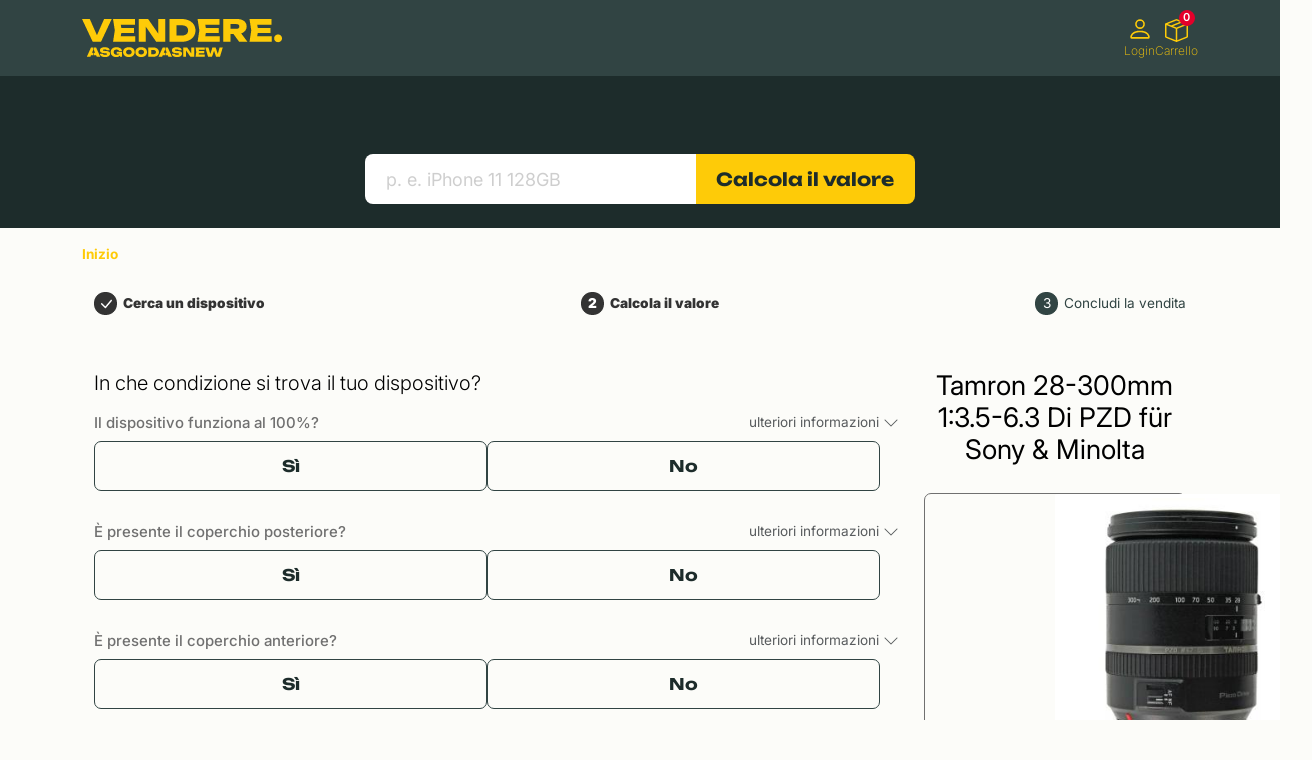

--- FILE ---
content_type: text/html;charset=utf-8
request_url: https://vendere.asgoodasnew.it/prodotti/tamron-28-300mm-1:35-63-di-pzd-fuer-sony-and-minolta
body_size: 54286
content:
<!DOCTYPE html><html  lang="it"><head><meta charset="utf-8">
<meta name="viewport" content="width=device-width, initial-scale=1">
<script type="text/javascript">(function(w,d,s,l,i){w[l]=w[l]||[];w[l].push({'gtm.start':
              new Date().getTime(),event:'gtm.js'});var f=d.getElementsByTagName(s)[0],
              j=d.createElement(s);j.async=true;j.src="https://load.control.vendere.asgoodasnew.it/5yhzrnieh.js?"+i;f.parentNode.insertBefore(j,f);})
              (window,document,'script','dataLayer','yl=aWQ9R1RNLUtNN1pMN1ZD&sort=asc');</script>
<style>@charset "UTF-8";:root{--bs-primary:$agan-yellow;--bs-danger:$agan-red;--bs-link-color-rgb:29,44,43!important;--color-primary-dark:#47552c;--color-primary-light:$agan-yellow}@font-face{font-family:fallbackArial;font-weight:400;size-adjust:110%;src:local("Arial")}@font-face{font-family:fallbackArial;font-weight:700;size-adjust:107%;src:local("Arial Bold")}@font-face{font-display:swap;font-family:Unbounded;font-stretch:25% 151%;font-weight:100 900;src:local("Poppins"),url(/_nuxt/Unbounded-VariableFont_wght.DQX6CqkV.ttf) format("truetype")}@font-face{font-display:swap;font-family:Inter;font-stretch:25% 151%;font-weight:100 900;src:local("Poppins"),url(/_nuxt/Inter-VariableFont_opsz-wght.c8O0ljhh.ttf) format("truetype")}@font-face{font-display:swap;font-family:InterItalic;font-stretch:25% 151%;font-weight:100 900;src:local("Poppins"),url(/_nuxt/Inter-Italic-VariableFont_opsz-wght.B-9PvMw6.ttf) format("truetype")}.whitespace-pre-wrap{white-space:pre-wrap}@media(min-width:992px){.hidden-desktop{display:none}}@media(max-width:991.98px){.hidden-mobile{display:none}}.cursor-pointer{cursor:pointer}.sr-only{height:1px;margin:-1px;overflow:hidden;padding:0;position:absolute;width:1px;clip:rect(0,0,0,0);border:0;white-space:nowrap}.sr-only-focusable:has(:focus-within){height:auto;margin:0;overflow:visible;width:auto;clip:auto;background-color:#fff;padding:.5rem;white-space:normal;z-index:999}.sr-only-focusable:has(:focus-within) *{margin:0;padding:0}:focus-visible{outline:5px solid #fecb08!important;outline-offset:5px}:root{--bs-blue:#0d6efd;--bs-indigo:#6610f2;--bs-purple:#6f42c1;--bs-pink:#d63384;--bs-red:#dc3545;--bs-orange:#fd7e14;--bs-yellow:#ffc107;--bs-green:#198754;--bs-teal:#20c997;--bs-cyan:#0dcaf0;--bs-black:#000;--bs-white:#fff;--bs-gray:#6c757d;--bs-gray-dark:#343a40;--bs-gray-100:#f8f9fa;--bs-gray-200:#e9ecef;--bs-gray-300:#dee2e6;--bs-gray-400:#ced4da;--bs-gray-500:#adb5bd;--bs-gray-600:#6c757d;--bs-gray-700:#495057;--bs-gray-800:#343a40;--bs-gray-900:#212529;--bs-primary:#fecb08;--bs-secondary:#f4faf0;--bs-success:#87a559;--bs-info:#0dcaf0;--bs-warning:#f6974a;--bs-danger:#dc3545;--bs-light:#f8f9fa;--bs-dark:#212121;--bs-wkfs-headline:#000;--bs-wkfs-text:#707070;--bs-wkfs-link:#fecb08;--bs-background-grey:#f7f7f7;--bs-agan-green-dark:#1d2c2b;--bs-agan-green:#314443;--bs-agan-green-light:#dce5cd;--bs-agan-green-lighter:#f1f5eb;--bs-agan-green-lightest:#fcfcf9;--bs-agan-dark:#333;--bs-primary-rgb:254,203,8;--bs-secondary-rgb:244,250,240;--bs-success-rgb:135,165,89;--bs-info-rgb:13,202,240;--bs-warning-rgb:246,151,74;--bs-danger-rgb:220,53,69;--bs-light-rgb:248,249,250;--bs-dark-rgb:33,33,33;--bs-wkfs-headline-rgb:0,0,0;--bs-wkfs-text-rgb:112,112,112;--bs-wkfs-link-rgb:254,203,8;--bs-background-grey-rgb:247,247,247;--bs-agan-green-dark-rgb:29,44,43;--bs-agan-green-rgb:49,68,67;--bs-agan-green-light-rgb:220,229,205;--bs-agan-green-lighter-rgb:241,245,235;--bs-agan-green-lightest-rgb:252,252,249;--bs-agan-dark-rgb:51,51,51;--bs-primary-text-emphasis:#665103;--bs-secondary-text-emphasis:#626460;--bs-success-text-emphasis:#364224;--bs-info-text-emphasis:#055160;--bs-warning-text-emphasis:#623c1e;--bs-danger-text-emphasis:#58151c;--bs-light-text-emphasis:#495057;--bs-dark-text-emphasis:#495057;--bs-primary-bg-subtle:#fff5ce;--bs-secondary-bg-subtle:#fdfefc;--bs-success-bg-subtle:#e7edde;--bs-info-bg-subtle:#cff4fc;--bs-warning-bg-subtle:#fdeadb;--bs-danger-bg-subtle:#f8d7da;--bs-light-bg-subtle:#fcfcfd;--bs-dark-bg-subtle:#ced4da;--bs-primary-border-subtle:#ffea9c;--bs-secondary-border-subtle:#fbfdf9;--bs-success-border-subtle:#cfdbbd;--bs-info-border-subtle:#9eeaf9;--bs-warning-border-subtle:#fbd5b7;--bs-danger-border-subtle:#f1aeb5;--bs-light-border-subtle:#e9ecef;--bs-dark-border-subtle:#adb5bd;--bs-white-rgb:255,255,255;--bs-black-rgb:0,0,0;--bs-font-sans-serif:system-ui,-apple-system,"Segoe UI",Roboto,"Helvetica Neue","Noto Sans","Liberation Sans",Arial,sans-serif,"Apple Color Emoji","Segoe UI Emoji","Segoe UI Symbol","Noto Color Emoji";--bs-font-monospace:SFMono-Regular,Menlo,Monaco,Consolas,"Liberation Mono","Courier New",monospace;--bs-gradient:linear-gradient(180deg,hsla(0,0%,100%,.15),hsla(0,0%,100%,0));--bs-body-font-family:Inter,Arial,sans-serif;--bs-body-font-size:.85rem;--bs-body-font-weight:400;--bs-body-line-height:1.5;--bs-body-color:#212529;--bs-body-color-rgb:33,37,41;--bs-body-bg:#fff;--bs-body-bg-rgb:255,255,255;--bs-emphasis-color:#000;--bs-emphasis-color-rgb:0,0,0;--bs-secondary-color:rgba(33,37,41,.75);--bs-secondary-color-rgb:33,37,41;--bs-secondary-bg:#e9ecef;--bs-secondary-bg-rgb:233,236,239;--bs-tertiary-color:rgba(33,37,41,.5);--bs-tertiary-color-rgb:33,37,41;--bs-tertiary-bg:#f8f9fa;--bs-tertiary-bg-rgb:248,249,250;--bs-heading-color:inherit;--bs-link-color:#fecb08;--bs-link-color-rgb:254,203,8;--bs-link-decoration:underline;--bs-link-hover-color:#cba206;--bs-link-hover-color-rgb:203,162,6;--bs-code-color:#d63384;--bs-highlight-color:#212529;--bs-highlight-bg:#fff3cd;--bs-border-width:1px;--bs-border-style:solid;--bs-border-color:#dee2e6;--bs-border-color-translucent:rgba(0,0,0,.175);--bs-border-radius:2px;--bs-border-radius-sm:.25rem;--bs-border-radius-lg:.5rem;--bs-border-radius-xl:1rem;--bs-border-radius-xxl:2rem;--bs-border-radius-2xl:var(--bs-border-radius-xxl);--bs-border-radius-pill:50rem;--bs-box-shadow:0 .5rem 1rem rgba(0,0,0,.15);--bs-box-shadow-sm:0 .125rem .25rem rgba(0,0,0,.075);--bs-box-shadow-lg:0 1rem 3rem rgba(0,0,0,.175);--bs-box-shadow-inset:inset 0 1px 2px rgba(0,0,0,.075);--bs-focus-ring-width:.25rem;--bs-focus-ring-opacity:.25;--bs-focus-ring-color:rgba(254,203,8,.25);--bs-form-valid-color:#87a559;--bs-form-valid-border-color:#87a559;--bs-form-invalid-color:#dc3545;--bs-form-invalid-border-color:#dc3545}[data-bs-theme=dark]{color-scheme:dark;--bs-body-color:#dee2e6;--bs-body-color-rgb:222,226,230;--bs-body-bg:#212529;--bs-body-bg-rgb:33,37,41;--bs-emphasis-color:#fff;--bs-emphasis-color-rgb:255,255,255;--bs-secondary-color:rgba(222,226,230,.75);--bs-secondary-color-rgb:222,226,230;--bs-secondary-bg:#343a40;--bs-secondary-bg-rgb:52,58,64;--bs-tertiary-color:rgba(222,226,230,.5);--bs-tertiary-color-rgb:222,226,230;--bs-tertiary-bg:#2b3035;--bs-tertiary-bg-rgb:43,48,53;--bs-primary-text-emphasis:#fee06b;--bs-secondary-text-emphasis:#f8fcf6;--bs-success-text-emphasis:#b7c99b;--bs-info-text-emphasis:#6edff6;--bs-warning-text-emphasis:#fac192;--bs-danger-text-emphasis:#ea868f;--bs-light-text-emphasis:#f8f9fa;--bs-dark-text-emphasis:#dee2e6;--bs-primary-bg-subtle:#332902;--bs-secondary-bg-subtle:#313230;--bs-success-bg-subtle:#1b2112;--bs-info-bg-subtle:#032830;--bs-warning-bg-subtle:#311e0f;--bs-danger-bg-subtle:#2c0b0e;--bs-light-bg-subtle:#343a40;--bs-dark-bg-subtle:#1a1d20;--bs-primary-border-subtle:#987a05;--bs-secondary-border-subtle:#929690;--bs-success-border-subtle:#516335;--bs-info-border-subtle:#087990;--bs-warning-border-subtle:#945b2c;--bs-danger-border-subtle:#842029;--bs-light-border-subtle:#495057;--bs-dark-border-subtle:#343a40;--bs-heading-color:inherit;--bs-link-color:#fee06b;--bs-link-hover-color:#fee689;--bs-link-color-rgb:254,224,107;--bs-link-hover-color-rgb:254,230,137;--bs-code-color:#e685b5;--bs-highlight-color:#dee2e6;--bs-highlight-bg:#664d03;--bs-border-color:#495057;--bs-border-color-translucent:hsla(0,0%,100%,.15);--bs-form-valid-color:#75b798;--bs-form-valid-border-color:#75b798;--bs-form-invalid-color:#ea868f;--bs-form-invalid-border-color:#ea868f}*,:after,:before{box-sizing:border-box}@media(prefers-reduced-motion:no-preference){:root{scroll-behavior:smooth}}body{background-color:var(--bs-body-bg);color:var(--bs-body-color);font-family:var(--bs-body-font-family);font-size:var(--bs-body-font-size);font-weight:var(--bs-body-font-weight);line-height:var(--bs-body-line-height);margin:0;text-align:var(--bs-body-text-align);-webkit-text-size-adjust:100%;-webkit-tap-highlight-color:rgba(0,0,0,0)}hr{border:0;border-top:var(--bs-border-width) solid;color:inherit;margin:1rem 0;opacity:.25}.h1,.h2,.h3,.h4,.h5,h1,h2,h3,h4,h5{color:var(--bs-heading-color);font-weight:500;line-height:1.2;margin-bottom:.5rem;margin-top:0}.h1,h1{font-size:calc(1.375rem + 1.5vw)}@media(min-width:1200px){.h1,h1{font-size:2.5rem}}.h2,h2{font-size:calc(1.325rem + .9vw)}@media(min-width:1200px){.h2,h2{font-size:2rem}}.h3,h3{font-size:calc(1.3rem + .6vw)}@media(min-width:1200px){.h3,h3{font-size:1.75rem}}.h4,h4{font-size:calc(1.275rem + .3vw)}@media(min-width:1200px){.h4,h4{font-size:1.5rem}}.h5,h5{font-size:1.25rem}p{margin-bottom:1rem;margin-top:0}ol,ul{margin-bottom:1rem;margin-top:0;padding-left:2rem}ol ol,ol ul,ul ol,ul ul{margin-bottom:0}b,strong{font-weight:bolder}.small,small{font-size:.875em}a{color:rgba(var(--bs-link-color-rgb),var(--bs-link-opacity,1));text-decoration:underline}a:hover{--bs-link-color-rgb:var(--bs-link-hover-color-rgb)}a:not([href]):not([class]),a:not([href]):not([class]):hover{color:inherit;text-decoration:none}img,svg{vertical-align:middle}label{display:inline-block}button{border-radius:0}button:focus:not(:focus-visible){outline:0}button,input,select,textarea{font-family:inherit;font-size:inherit;line-height:inherit;margin:0}button,select{text-transform:none}[role=button]{cursor:pointer}select{word-wrap:normal}select:disabled{opacity:1}[list]:not([type=date]):not([type=datetime-local]):not([type=month]):not([type=week]):not([type=time])::-webkit-calendar-picker-indicator{display:none!important}[type=button],[type=reset],[type=submit],button{-webkit-appearance:button}[type=button]:not(:disabled),[type=reset]:not(:disabled),[type=submit]:not(:disabled),button:not(:disabled){cursor:pointer}::-moz-focus-inner{border-style:none;padding:0}textarea{resize:vertical}::-webkit-datetime-edit-day-field,::-webkit-datetime-edit-fields-wrapper,::-webkit-datetime-edit-hour-field,::-webkit-datetime-edit-minute,::-webkit-datetime-edit-month-field,::-webkit-datetime-edit-text,::-webkit-datetime-edit-year-field{padding:0}::-webkit-inner-spin-button{height:auto}[type=search]{-webkit-appearance:textfield;outline-offset:-2px}[type=search]::-webkit-search-cancel-button{cursor:pointer;filter:grayscale(1)}::-webkit-search-decoration{-webkit-appearance:none}::-webkit-color-swatch-wrapper{padding:0}::file-selector-button{-webkit-appearance:button;font:inherit}iframe{border:0}progress{vertical-align:baseline}[hidden]{display:none!important}.display-6{font-size:calc(1.375rem + 1.5vw);font-weight:300;line-height:1.2}@media(min-width:1200px){.display-6{font-size:2.5rem}}.list-unstyled{list-style:none;padding-left:0}.img-fluid,.img-thumbnail{height:auto;max-width:100%}.img-thumbnail{background-color:var(--bs-body-bg);border:var(--bs-border-width) solid var(--bs-border-color);border-radius:var(--bs-border-radius);padding:.25rem}.container,.container-fluid,.container-lg,.container-xl,.container-xxl{--bs-gutter-x:1.5rem;--bs-gutter-y:0;margin-left:auto;margin-right:auto;padding-left:calc(var(--bs-gutter-x)*.5);padding-right:calc(var(--bs-gutter-x)*.5);width:100%}@media(min-width:576px){.container{max-width:540px}}@media(min-width:768px){.container{max-width:720px}}@media(min-width:992px){.container,.container-lg{max-width:960px}}@media(min-width:1200px){.container,.container-lg,.container-xl{max-width:1140px}}@media(min-width:1400px){.container,.container-lg,.container-xl,.container-xxl{max-width:1320px}}:root{--bs-breakpoint-xs:0;--bs-breakpoint-sm:576px;--bs-breakpoint-md:768px;--bs-breakpoint-lg:992px;--bs-breakpoint-xl:1200px;--bs-breakpoint-xxl:1400px}.row{--bs-gutter-x:1.5rem;--bs-gutter-y:0;display:flex;flex-wrap:wrap;margin-left:calc(var(--bs-gutter-x)*-.5);margin-right:calc(var(--bs-gutter-x)*-.5);margin-top:calc(var(--bs-gutter-y)*-1)}.row>*{flex-shrink:0;margin-top:var(--bs-gutter-y);max-width:100%;padding-left:calc(var(--bs-gutter-x)*.5);padding-right:calc(var(--bs-gutter-x)*.5);width:100%}.col{flex:1 0 0}.col-1{flex:0 0 auto;width:8.33333333%}.col-3{flex:0 0 auto;width:25%}.col-4{flex:0 0 auto;width:33.33333333%}.col-5{flex:0 0 auto;width:41.66666667%}.col-6{flex:0 0 auto;width:50%}.col-7{flex:0 0 auto;width:58.33333333%}.col-8{flex:0 0 auto;width:66.66666667%}.col-9{flex:0 0 auto;width:75%}.col-12{flex:0 0 auto;width:100%}@media(min-width:576px){.col-sm-2{flex:0 0 auto;width:16.66666667%}.col-sm-8{flex:0 0 auto;width:66.66666667%}.col-sm-10{flex:0 0 auto;width:83.33333333%}}@media(min-width:768px){.col-md-2{flex:0 0 auto;width:16.66666667%}.col-md-3{flex:0 0 auto;width:25%}.col-md-4{flex:0 0 auto;width:33.33333333%}.col-md-5{flex:0 0 auto;width:41.66666667%}.col-md-6{flex:0 0 auto;width:50%}.col-md-7{flex:0 0 auto;width:58.33333333%}.col-md-8{flex:0 0 auto;width:66.66666667%}.col-md-9{flex:0 0 auto;width:75%}.col-md-10{flex:0 0 auto;width:83.33333333%}.offset-md-2{margin-left:16.66666667%}}@media(min-width:992px){.col-lg-3{flex:0 0 auto;width:25%}.col-lg-6{flex:0 0 auto;width:50%}}.form-label{margin-bottom:.5rem}.form-control{-webkit-appearance:none;-moz-appearance:none;appearance:none;background-clip:padding-box;background-color:var(--bs-body-bg);border:var(--bs-border-width) solid var(--bs-border-color);border-radius:var(--bs-border-radius);color:var(--bs-body-color);display:block;font-size:1rem;font-weight:400;line-height:1.5;padding:.375rem .75rem;transition:border-color .15s ease-in-out,box-shadow .15s ease-in-out;width:100%}@media(prefers-reduced-motion:reduce){.form-control{transition:none}}.form-control[type=file]{overflow:hidden}.form-control[type=file]:not(:disabled):not([readonly]){cursor:pointer}.form-control:focus{background-color:var(--bs-body-bg);border-color:#ffe584;box-shadow:0 0 0 .25rem #fecb0840;color:var(--bs-body-color);outline:0}.form-control::-webkit-date-and-time-value{height:1.5em;margin:0;min-width:85px}.form-control::-webkit-datetime-edit{display:block;padding:0}.form-control::-moz-placeholder{color:var(--bs-secondary-color);opacity:1}.form-control::placeholder{color:var(--bs-secondary-color);opacity:1}.form-control:disabled{background-color:var(--bs-secondary-bg);opacity:1}.form-control::file-selector-button{background-color:var(--bs-tertiary-bg);border:0 solid;border-color:inherit;border-inline-end-width:var(--bs-border-width);border-radius:0;color:var(--bs-body-color);margin:-.375rem -.75rem;margin-inline-end:.75rem;padding:.375rem .75rem;pointer-events:none;transition:color .15s ease-in-out,background-color .15s ease-in-out,border-color .15s ease-in-out,box-shadow .15s ease-in-out}@media(prefers-reduced-motion:reduce){.form-control::file-selector-button{transition:none}}.form-control:hover:not(:disabled):not([readonly])::file-selector-button{background-color:var(--bs-secondary-bg)}textarea.form-control{min-height:calc(1.5em + .75rem + var(--bs-border-width)*2)}.form-select{--bs-form-select-bg-img:url("data:image/svg+xml;charset=utf-8,%3Csvg xmlns='http://www.w3.org/2000/svg' viewBox='0 0 16 16'%3E%3Cpath fill='none' stroke='%23343a40' stroke-linecap='round' stroke-linejoin='round' stroke-width='2' d='m2 5 6 6 6-6'/%3E%3C/svg%3E");-webkit-appearance:none;-moz-appearance:none;appearance:none;background-color:var(--bs-body-bg);background-image:var(--bs-form-select-bg-img),var(--bs-form-select-bg-icon,none);background-position:right .75rem center;background-repeat:no-repeat;background-size:16px 12px;border:var(--bs-border-width) solid var(--bs-border-color);border-radius:var(--bs-border-radius);color:var(--bs-body-color);display:block;font-size:1rem;font-weight:400;line-height:1.5;padding:.375rem 2.25rem .375rem .75rem;transition:border-color .15s ease-in-out,box-shadow .15s ease-in-out;width:100%}@media(prefers-reduced-motion:reduce){.form-select{transition:none}}.form-select:focus{border-color:#ffe584;box-shadow:0 0 0 .25rem #fecb0840;outline:0}.form-select:disabled{background-color:var(--bs-secondary-bg)}.form-select:-moz-focusring{color:transparent;text-shadow:0 0 0 var(--bs-body-color)}[data-bs-theme=dark] .form-select{--bs-form-select-bg-img:url("data:image/svg+xml;charset=utf-8,%3Csvg xmlns='http://www.w3.org/2000/svg' viewBox='0 0 16 16'%3E%3Cpath fill='none' stroke='%23dee2e6' stroke-linecap='round' stroke-linejoin='round' stroke-width='2' d='m2 5 6 6 6-6'/%3E%3C/svg%3E")}.form-check{display:block;margin-bottom:.125rem;min-height:1.5rem;padding-left:1.5em}.form-check .form-check-input{float:left;margin-left:-1.5em}.form-check-input{--bs-form-check-bg:var(--bs-body-bg);-webkit-appearance:none;-moz-appearance:none;appearance:none;background-color:var(--bs-form-check-bg);background-image:var(--bs-form-check-bg-image);background-position:50%;background-repeat:no-repeat;background-size:contain;border:var(--bs-border-width) solid var(--bs-border-color);flex-shrink:0;height:1em;margin-top:.25em;-webkit-print-color-adjust:exact;print-color-adjust:exact;vertical-align:top;width:1em}.form-check-input[type=checkbox]{border-radius:.25em}.form-check-input[type=radio]{border-radius:50%}.form-check-input:active{filter:brightness(90%)}.form-check-input:focus{border-color:#ffe584;box-shadow:0 0 0 .25rem #fecb0840;outline:0}.form-check-input:checked{background-color:#fecb08;border-color:#fecb08}.form-check-input:checked[type=checkbox]{--bs-form-check-bg-image:url("data:image/svg+xml;charset=utf-8,%3Csvg xmlns='http://www.w3.org/2000/svg' viewBox='0 0 20 20'%3E%3Cpath fill='none' stroke='%23fff' stroke-linecap='round' stroke-linejoin='round' stroke-width='3' d='m6 10 3 3 6-6'/%3E%3C/svg%3E")}.form-check-input:checked[type=radio]{--bs-form-check-bg-image:url("data:image/svg+xml;charset=utf-8,%3Csvg xmlns='http://www.w3.org/2000/svg' viewBox='-4 -4 8 8'%3E%3Ccircle r='2' fill='%23fff'/%3E%3C/svg%3E")}.form-check-input[type=checkbox]:indeterminate{background-color:#fecb08;border-color:#fecb08;--bs-form-check-bg-image:url("data:image/svg+xml;charset=utf-8,%3Csvg xmlns='http://www.w3.org/2000/svg' viewBox='0 0 20 20'%3E%3Cpath fill='none' stroke='%23fff' stroke-linecap='round' stroke-linejoin='round' stroke-width='3' d='M6 10h8'/%3E%3C/svg%3E")}.form-check-input:disabled{filter:none;opacity:.5;pointer-events:none}.form-check-input:disabled~.form-check-label,.form-check-input[disabled]~.form-check-label{cursor:default;opacity:.5}.valid-tooltip{background-color:var(--bs-success);border-radius:var(--bs-border-radius);color:#fff;display:none;font-size:.875rem;margin-top:.1rem;max-width:100%;padding:.25rem .5rem;position:absolute;top:100%;z-index:5}.is-valid~.valid-tooltip,.was-validated :valid~.valid-tooltip{display:block}.form-control.is-valid{background-image:url("data:image/svg+xml;charset=utf-8,%3Csvg xmlns='http://www.w3.org/2000/svg' viewBox='0 0 8 8'%3E%3Cpath fill='%2387a559' d='M2.3 6.73.6 4.53c-.4-1.04.46-1.4 1.1-.8l1.1 1.4 3.4-3.8c.6-.63 1.6-.27 1.2.7l-4 4.6c-.43.5-.8.4-1.1.1'/%3E%3C/svg%3E");background-position:right calc(.375em + .1875rem) center;background-repeat:no-repeat;background-size:calc(.75em + .375rem) calc(.75em + .375rem);border-color:var(--bs-form-valid-border-color);padding-right:calc(1.5em + .75rem)}.form-control.is-valid:focus{border-color:var(--bs-form-valid-border-color);box-shadow:0 0 0 .25rem rgba(var(--bs-success-rgb),.25)}textarea.form-control.is-valid{background-position:top calc(.375em + .1875rem) right calc(.375em + .1875rem);padding-right:calc(1.5em + .75rem)}.form-select.is-valid{border-color:var(--bs-form-valid-border-color)}.form-select.is-valid:not([multiple]):not([size]){--bs-form-select-bg-icon:url("data:image/svg+xml;charset=utf-8,%3Csvg xmlns='http://www.w3.org/2000/svg' viewBox='0 0 8 8'%3E%3Cpath fill='%2387a559' d='M2.3 6.73.6 4.53c-.4-1.04.46-1.4 1.1-.8l1.1 1.4 3.4-3.8c.6-.63 1.6-.27 1.2.7l-4 4.6c-.43.5-.8.4-1.1.1'/%3E%3C/svg%3E");background-position:right .75rem center,center right 2.25rem;background-size:16px 12px,calc(.75em + .375rem) calc(.75em + .375rem);padding-right:4.125rem}.form-select.is-valid:focus{box-shadow:0 0 0 .25rem rgba(var(--bs-success-rgb),.25)}.form-check-input.is-valid,.form-select.is-valid:focus{border-color:var(--bs-form-valid-border-color)}.form-check-input.is-valid:checked{background-color:var(--bs-form-valid-color)}.form-check-input.is-valid:focus{box-shadow:0 0 0 .25rem rgba(var(--bs-success-rgb),.25)}.form-check-input.is-valid~.form-check-label{color:var(--bs-form-valid-color)}.invalid-feedback{color:var(--bs-form-invalid-color);display:none;font-size:.875em;margin-top:.25rem;width:100%}.invalid-tooltip{background-color:var(--bs-danger);border-radius:var(--bs-border-radius);color:#fff;display:none;font-size:.875rem;margin-top:.1rem;max-width:100%;padding:.25rem .5rem;position:absolute;top:100%;z-index:5}.is-invalid~.invalid-feedback,.is-invalid~.invalid-tooltip,.was-validated :invalid~.invalid-tooltip{display:block}.form-control.is-invalid{background-image:url("data:image/svg+xml;charset=utf-8,%3Csvg xmlns='http://www.w3.org/2000/svg' width='12' height='12' fill='none' stroke='%23dc3545' viewBox='0 0 12 12'%3E%3Ccircle cx='6' cy='6' r='4.5'/%3E%3Cpath stroke-linejoin='round' d='M5.8 3.6h.4L6 6.5z'/%3E%3Ccircle cx='6' cy='8.2' r='.6' fill='%23dc3545' stroke='none'/%3E%3C/svg%3E");background-position:right calc(.375em + .1875rem) center;background-repeat:no-repeat;background-size:calc(.75em + .375rem) calc(.75em + .375rem);border-color:var(--bs-form-invalid-border-color);padding-right:calc(1.5em + .75rem)}.form-control.is-invalid:focus{border-color:var(--bs-form-invalid-border-color);box-shadow:0 0 0 .25rem rgba(var(--bs-danger-rgb),.25)}textarea.form-control.is-invalid{background-position:top calc(.375em + .1875rem) right calc(.375em + .1875rem);padding-right:calc(1.5em + .75rem)}.form-select.is-invalid{border-color:var(--bs-form-invalid-border-color)}.form-select.is-invalid:not([multiple]):not([size]){--bs-form-select-bg-icon:url("data:image/svg+xml;charset=utf-8,%3Csvg xmlns='http://www.w3.org/2000/svg' width='12' height='12' fill='none' stroke='%23dc3545' viewBox='0 0 12 12'%3E%3Ccircle cx='6' cy='6' r='4.5'/%3E%3Cpath stroke-linejoin='round' d='M5.8 3.6h.4L6 6.5z'/%3E%3Ccircle cx='6' cy='8.2' r='.6' fill='%23dc3545' stroke='none'/%3E%3C/svg%3E");background-position:right .75rem center,center right 2.25rem;background-size:16px 12px,calc(.75em + .375rem) calc(.75em + .375rem);padding-right:4.125rem}.form-select.is-invalid:focus{box-shadow:0 0 0 .25rem rgba(var(--bs-danger-rgb),.25)}.form-check-input.is-invalid,.form-select.is-invalid:focus{border-color:var(--bs-form-invalid-border-color)}.form-check-input.is-invalid:checked{background-color:var(--bs-form-invalid-color)}.form-check-input.is-invalid:focus{box-shadow:0 0 0 .25rem rgba(var(--bs-danger-rgb),.25)}.form-check-input.is-invalid~.form-check-label{color:var(--bs-form-invalid-color)}.btn{--bs-btn-padding-x:.75rem;--bs-btn-padding-y:.375rem;--bs-btn-font-family: ;--bs-btn-font-size:1rem;--bs-btn-font-weight:400;--bs-btn-line-height:1.5;--bs-btn-color:var(--bs-body-color);--bs-btn-bg:transparent;--bs-btn-border-width:var(--bs-border-width);--bs-btn-border-color:transparent;--bs-btn-border-radius:7px;--bs-btn-hover-border-color:transparent;--bs-btn-box-shadow:inset 0 1px 0 hsla(0,0%,100%,.15),0 1px 1px rgba(0,0,0,.075);--bs-btn-disabled-opacity:.65;--bs-btn-focus-box-shadow:0 0 0 .25rem rgba(var(--bs-btn-focus-shadow-rgb),.5);background-color:var(--bs-btn-bg);border:var(--bs-btn-border-width) solid var(--bs-btn-border-color);border-radius:var(--bs-btn-border-radius);color:var(--bs-btn-color);cursor:pointer;display:inline-block;font-family:var(--bs-btn-font-family);font-size:var(--bs-btn-font-size);font-weight:var(--bs-btn-font-weight);line-height:var(--bs-btn-line-height);padding:var(--bs-btn-padding-y) var(--bs-btn-padding-x);text-align:center;text-decoration:none;transition:color .15s ease-in-out,background-color .15s ease-in-out,border-color .15s ease-in-out,box-shadow .15s ease-in-out;-webkit-user-select:none;-moz-user-select:none;user-select:none;vertical-align:middle}@media(prefers-reduced-motion:reduce){.btn{transition:none}}.btn:hover{background-color:var(--bs-btn-hover-bg);border-color:var(--bs-btn-hover-border-color);color:var(--bs-btn-hover-color)}.btn:focus-visible{background-color:var(--bs-btn-hover-bg);border-color:var(--bs-btn-hover-border-color);box-shadow:var(--bs-btn-focus-box-shadow);color:var(--bs-btn-hover-color);outline:0}.btn.active,.btn.show,.btn:first-child:active,:not(.btn-check)+.btn:active{background-color:var(--bs-btn-active-bg);border-color:var(--bs-btn-active-border-color);color:var(--bs-btn-active-color)}.btn.active:focus-visible,.btn.show:focus-visible,.btn:first-child:active:focus-visible,:not(.btn-check)+.btn:active:focus-visible{box-shadow:var(--bs-btn-focus-box-shadow)}.btn.disabled,.btn:disabled{background-color:var(--bs-btn-disabled-bg);border-color:var(--bs-btn-disabled-border-color);color:var(--bs-btn-disabled-color);opacity:var(--bs-btn-disabled-opacity);pointer-events:none}.btn-primary{--bs-btn-color:#000;--bs-btn-bg:#fecb08;--bs-btn-border-color:#fecb08;--bs-btn-hover-color:#000;--bs-btn-hover-bg:#fed32d;--bs-btn-hover-border-color:#fed021;--bs-btn-focus-shadow-rgb:216,173,7;--bs-btn-active-color:#000;--bs-btn-active-bg:#fed539;--bs-btn-active-border-color:#fed021;--bs-btn-active-shadow:inset 0 3px 5px rgba(0,0,0,.125);--bs-btn-disabled-color:#000;--bs-btn-disabled-bg:#fecb08;--bs-btn-disabled-border-color:#fecb08}.btn-secondary{--bs-btn-color:#000;--bs-btn-bg:#f4faf0;--bs-btn-border-color:#f4faf0;--bs-btn-hover-color:#000;--bs-btn-hover-bg:#f6fbf2;--bs-btn-hover-border-color:#f5fbf2;--bs-btn-focus-shadow-rgb:207,213,204;--bs-btn-active-color:#000;--bs-btn-active-bg:#f6fbf3;--bs-btn-active-border-color:#f5fbf2;--bs-btn-active-shadow:inset 0 3px 5px rgba(0,0,0,.125);--bs-btn-disabled-color:#000;--bs-btn-disabled-bg:#f4faf0;--bs-btn-disabled-border-color:#f4faf0}.btn-success{--bs-btn-color:#000;--bs-btn-bg:#87a559;--bs-btn-border-color:#87a559;--bs-btn-hover-color:#000;--bs-btn-hover-bg:#99b372;--bs-btn-hover-border-color:#93ae6a;--bs-btn-focus-shadow-rgb:115,140,76;--bs-btn-active-color:#000;--bs-btn-active-bg:#9fb77a;--bs-btn-active-border-color:#93ae6a;--bs-btn-active-shadow:inset 0 3px 5px rgba(0,0,0,.125);--bs-btn-disabled-color:#000;--bs-btn-disabled-bg:#87a559;--bs-btn-disabled-border-color:#87a559}.btn-warning{--bs-btn-color:#000;--bs-btn-bg:#f6974a;--bs-btn-border-color:#f6974a;--bs-btn-hover-color:#000;--bs-btn-hover-bg:#f7a765;--bs-btn-hover-border-color:#f7a15c;--bs-btn-focus-shadow-rgb:209,128,63;--bs-btn-active-color:#000;--bs-btn-active-bg:#f8ac6e;--bs-btn-active-border-color:#f7a15c;--bs-btn-active-shadow:inset 0 3px 5px rgba(0,0,0,.125);--bs-btn-disabled-color:#000;--bs-btn-disabled-bg:#f6974a;--bs-btn-disabled-border-color:#f6974a}.btn-danger{--bs-btn-color:#fff;--bs-btn-bg:#dc3545;--bs-btn-border-color:#dc3545;--bs-btn-hover-color:#fff;--bs-btn-hover-bg:#bb2d3b;--bs-btn-hover-border-color:#b02a37;--bs-btn-focus-shadow-rgb:225,83,97;--bs-btn-active-color:#fff;--bs-btn-active-bg:#b02a37;--bs-btn-active-border-color:#a52834;--bs-btn-active-shadow:inset 0 3px 5px rgba(0,0,0,.125);--bs-btn-disabled-color:#fff;--bs-btn-disabled-bg:#dc3545;--bs-btn-disabled-border-color:#dc3545}.btn-sm{--bs-btn-padding-y:.25rem;--bs-btn-padding-x:.5rem;--bs-btn-font-size:.875rem;--bs-btn-border-radius:var(--bs-border-radius-sm)}.fade{transition:opacity .15s linear}@media(prefers-reduced-motion:reduce){.fade{transition:none}}.fade:not(.show){opacity:0}.collapse:not(.show){display:none}.collapsing{height:0;overflow:hidden;transition:height .35s ease}@media(prefers-reduced-motion:reduce){.collapsing{transition:none}}.collapsing.collapse-horizontal{height:auto;transition:width .35s ease;width:0}@media(prefers-reduced-motion:reduce){.collapsing.collapse-horizontal{transition:none}}.nav{--bs-nav-link-padding-x:1rem;--bs-nav-link-padding-y:.5rem;--bs-nav-link-font-weight: ;--bs-nav-link-color:var(--bs-link-color);--bs-nav-link-hover-color:var(--color-primary-dark);--bs-nav-link-disabled-color:var(--bs-secondary-color);display:flex;flex-wrap:wrap;list-style:none;margin-bottom:0;padding-left:0}.nav-link{background:none;border:0;color:var(--bs-nav-link-color);display:block;font-size:var(--bs-nav-link-font-size);font-weight:var(--bs-nav-link-font-weight);padding:var(--bs-nav-link-padding-y) var(--bs-nav-link-padding-x);text-decoration:none;transition:color .15s ease-in-out,background-color .15s ease-in-out,border-color .15s ease-in-out}@media(prefers-reduced-motion:reduce){.nav-link{transition:none}}.nav-link:focus,.nav-link:hover{color:var(--bs-nav-link-hover-color)}.nav-link:focus-visible{box-shadow:0 0 0 .25rem #fecb0840;outline:0}.nav-link.disabled,.nav-link:disabled{color:var(--bs-nav-link-disabled-color);cursor:default;pointer-events:none}.navbar{--bs-navbar-padding-x:0;--bs-navbar-padding-y:.5rem;--bs-navbar-color:#212121;--bs-navbar-hover-color:rgba(var(--bs-emphasis-color-rgb),.8);--bs-navbar-disabled-color:rgba(var(--bs-emphasis-color-rgb),.3);--bs-navbar-active-color:rgba(var(--bs-emphasis-color-rgb),1);--bs-navbar-brand-padding-y:.3125rem;--bs-navbar-brand-margin-end:1rem;--bs-navbar-brand-font-size:1.25rem;--bs-navbar-brand-color:rgba(var(--bs-emphasis-color-rgb),1);--bs-navbar-brand-hover-color:rgba(var(--bs-emphasis-color-rgb),1);--bs-navbar-nav-link-padding-x:.5rem;--bs-navbar-toggler-padding-y:.25rem;--bs-navbar-toggler-padding-x:.75rem;--bs-navbar-toggler-font-size:1.25rem;--bs-navbar-toggler-icon-bg:url("data:image/svg+xml;charset=utf-8,%3Csvg xmlns='http://www.w3.org/2000/svg' viewBox='0 0 30 30'%3E%3Cpath stroke='rgba(33, 37, 41, 0.75)' stroke-linecap='round' stroke-miterlimit='10' stroke-width='2' d='M4 7h22M4 15h22M4 23h22'/%3E%3C/svg%3E");--bs-navbar-toggler-border-color:transparent;--bs-navbar-toggler-border-radius:var(--bs-border-radius);--bs-navbar-toggler-focus-width:.25rem;--bs-navbar-toggler-transition:box-shadow .15s ease-in-out;align-items:center;display:flex;flex-wrap:wrap;justify-content:space-between;padding:var(--bs-navbar-padding-y) var(--bs-navbar-padding-x);position:relative}.navbar>.container,.navbar>.container-fluid,.navbar>.container-lg,.navbar>.container-xl,.navbar>.container-xxl{align-items:center;display:flex;flex-wrap:inherit;justify-content:space-between}.navbar-nav{--bs-nav-link-padding-x:0;--bs-nav-link-padding-y:.5rem;--bs-nav-link-font-weight: ;--bs-nav-link-color:var(--bs-navbar-color);--bs-nav-link-hover-color:var(--bs-navbar-hover-color);--bs-nav-link-disabled-color:var(--bs-navbar-disabled-color);display:flex;flex-direction:column;list-style:none;margin-bottom:0;padding-left:0}.navbar-nav .nav-link.active,.navbar-nav .nav-link.show{color:var(--bs-navbar-active-color)}.navbar-collapse{align-items:center;flex-basis:100%;flex-grow:1}.navbar-toggler{background-color:transparent;border:var(--bs-border-width) solid var(--bs-navbar-toggler-border-color);border-radius:var(--bs-navbar-toggler-border-radius);color:var(--bs-navbar-color);font-size:var(--bs-navbar-toggler-font-size);line-height:1;padding:var(--bs-navbar-toggler-padding-y) var(--bs-navbar-toggler-padding-x);transition:var(--bs-navbar-toggler-transition)}@media(prefers-reduced-motion:reduce){.navbar-toggler{transition:none}}.navbar-toggler:hover{text-decoration:none}.navbar-toggler:focus{box-shadow:0 0 0 var(--bs-navbar-toggler-focus-width);outline:0;text-decoration:none}.navbar-toggler-icon{background-image:var(--bs-navbar-toggler-icon-bg);background-position:50%;background-repeat:no-repeat;background-size:100%;display:inline-block;height:1.5em;vertical-align:middle;width:1.5em}@media(min-width:576px){.navbar-expand-sm .navbar-collapse{display:flex!important;flex-basis:auto}}@media(min-width:768px){.navbar-expand-md .navbar-collapse{display:flex!important;flex-basis:auto}}@media(min-width:992px){.navbar-expand-lg{flex-wrap:nowrap;justify-content:flex-start}.navbar-expand-lg .navbar-nav{flex-direction:row}.navbar-expand-lg .navbar-nav .nav-link{padding-left:var(--bs-navbar-nav-link-padding-x);padding-right:var(--bs-navbar-nav-link-padding-x)}.navbar-expand-lg .navbar-collapse{display:flex!important;flex-basis:auto}.navbar-expand-lg .navbar-toggler{display:none}}@media(min-width:1200px){.navbar-expand-xl .navbar-collapse{display:flex!important;flex-basis:auto}}@media(min-width:1400px){.navbar-expand-xxl .navbar-collapse{display:flex!important;flex-basis:auto}}.navbar-expand .navbar-collapse{display:flex!important;flex-basis:auto}.navbar[data-bs-theme=dark]{--bs-navbar-color:hsla(0,0%,100%,.55);--bs-navbar-hover-color:hsla(0,0%,100%,.75);--bs-navbar-disabled-color:hsla(0,0%,100%,.25);--bs-navbar-active-color:#fff;--bs-navbar-brand-color:#fff;--bs-navbar-brand-hover-color:#fff;--bs-navbar-toggler-border-color:hsla(0,0%,100%,.1)}.navbar[data-bs-theme=dark],[data-bs-theme=dark] .navbar-toggler-icon{--bs-navbar-toggler-icon-bg:url("data:image/svg+xml;charset=utf-8,%3Csvg xmlns='http://www.w3.org/2000/svg' viewBox='0 0 30 30'%3E%3Cpath stroke='rgba(255, 255, 255, 0.55)' stroke-linecap='round' stroke-miterlimit='10' stroke-width='2' d='M4 7h22M4 15h22M4 23h22'/%3E%3C/svg%3E")}.accordion{--bs-accordion-color:var(--bs-body-color);--bs-accordion-bg:var(--bs-body-bg);--bs-accordion-transition:color .15s ease-in-out,background-color .15s ease-in-out,border-color .15s ease-in-out,box-shadow .15s ease-in-out,border-radius .15s ease;--bs-accordion-border-color:var(--bs-border-color);--bs-accordion-border-width:var(--bs-border-width);--bs-accordion-border-radius:var(--bs-border-radius);--bs-accordion-inner-border-radius:calc(var(--bs-border-radius) - var(--bs-border-width));--bs-accordion-btn-padding-x:1.25rem;--bs-accordion-btn-padding-y:1rem;--bs-accordion-btn-color:var(--bs-body-color);--bs-accordion-btn-bg:var(--bs-accordion-bg);--bs-accordion-btn-icon:url("data:image/svg+xml;charset=utf-8,%3Csvg xmlns='http://www.w3.org/2000/svg' fill='none' stroke='%23212529' stroke-linecap='round' stroke-linejoin='round' viewBox='0 0 16 16'%3E%3Cpath d='m2 5 6 6 6-6'/%3E%3C/svg%3E");--bs-accordion-btn-icon-width:1.25rem;--bs-accordion-btn-icon-transform:rotate(-180deg);--bs-accordion-btn-icon-transition:transform .2s ease-in-out;--bs-accordion-btn-active-icon:url("data:image/svg+xml;charset=utf-8,%3Csvg xmlns='http://www.w3.org/2000/svg' fill='none' stroke='%23665103' stroke-linecap='round' stroke-linejoin='round' viewBox='0 0 16 16'%3E%3Cpath d='m2 5 6 6 6-6'/%3E%3C/svg%3E");--bs-accordion-btn-focus-box-shadow:0 0 0 .25rem rgba(254,203,8,.25);--bs-accordion-body-padding-x:1.25rem;--bs-accordion-body-padding-y:1rem;--bs-accordion-active-color:var(--bs-primary-text-emphasis);--bs-accordion-active-bg:var(--bs-primary-bg-subtle)}.accordion-button{align-items:center;background-color:var(--bs-accordion-btn-bg);border:0;border-radius:0;color:var(--bs-accordion-btn-color);display:flex;font-size:.85rem;overflow-anchor:none;padding:var(--bs-accordion-btn-padding-y) var(--bs-accordion-btn-padding-x);position:relative;text-align:left;transition:var(--bs-accordion-transition);width:100%}@media(prefers-reduced-motion:reduce){.accordion-button{transition:none}}.accordion-button:not(.collapsed){background-color:var(--bs-accordion-active-bg);box-shadow:inset 0 calc(var(--bs-accordion-border-width)*-1) 0 var(--bs-accordion-border-color);color:var(--bs-accordion-active-color)}.accordion-button:not(.collapsed):after{background-image:var(--bs-accordion-btn-active-icon);transform:var(--bs-accordion-btn-icon-transform)}.accordion-button:after{background-image:var(--bs-accordion-btn-icon);background-repeat:no-repeat;background-size:var(--bs-accordion-btn-icon-width);content:"";flex-shrink:0;height:var(--bs-accordion-btn-icon-width);margin-left:auto;transition:var(--bs-accordion-btn-icon-transition);width:var(--bs-accordion-btn-icon-width)}@media(prefers-reduced-motion:reduce){.accordion-button:after{transition:none}}.accordion-button:hover{z-index:2}.accordion-button:focus{box-shadow:var(--bs-accordion-btn-focus-box-shadow);outline:0;z-index:3}.accordion-header{margin-bottom:0}.accordion-item{background-color:var(--bs-accordion-bg);border:var(--bs-accordion-border-width) solid var(--bs-accordion-border-color);color:var(--bs-accordion-color)}.accordion-item:first-of-type{border-top-left-radius:var(--bs-accordion-border-radius);border-top-right-radius:var(--bs-accordion-border-radius)}.accordion-item:first-of-type>.accordion-header .accordion-button{border-top-left-radius:var(--bs-accordion-inner-border-radius);border-top-right-radius:var(--bs-accordion-inner-border-radius)}.accordion-item:not(:first-of-type){border-top:0}.accordion-item:last-of-type{border-bottom-left-radius:var(--bs-accordion-border-radius);border-bottom-right-radius:var(--bs-accordion-border-radius)}.accordion-item:last-of-type>.accordion-header .accordion-button.collapsed{border-bottom-left-radius:var(--bs-accordion-inner-border-radius);border-bottom-right-radius:var(--bs-accordion-inner-border-radius)}.accordion-item:last-of-type>.accordion-collapse{border-bottom-left-radius:var(--bs-accordion-border-radius);border-bottom-right-radius:var(--bs-accordion-border-radius)}.accordion-body{padding:var(--bs-accordion-body-padding-y) var(--bs-accordion-body-padding-x)}.accordion-flush>.accordion-item>.accordion-collapse,.accordion-flush>.accordion-item>.accordion-header .accordion-button.collapsed{border-radius:0}[data-bs-theme=dark] .accordion-button:after{--bs-accordion-btn-icon:url("data:image/svg+xml;charset=utf-8,%3Csvg xmlns='http://www.w3.org/2000/svg' fill='%23fee06b' viewBox='0 0 16 16'%3E%3Cpath fill-rule='evenodd' d='M1.646 4.646a.5.5 0 0 1 .708 0L8 10.293l5.646-5.647a.5.5 0 0 1 .708.708l-6 6a.5.5 0 0 1-.708 0l-6-6a.5.5 0 0 1 0-.708'/%3E%3C/svg%3E");--bs-accordion-btn-active-icon:url("data:image/svg+xml;charset=utf-8,%3Csvg xmlns='http://www.w3.org/2000/svg' fill='%23fee06b' viewBox='0 0 16 16'%3E%3Cpath fill-rule='evenodd' d='M1.646 4.646a.5.5 0 0 1 .708 0L8 10.293l5.646-5.647a.5.5 0 0 1 .708.708l-6 6a.5.5 0 0 1-.708 0l-6-6a.5.5 0 0 1 0-.708'/%3E%3C/svg%3E")}.breadcrumb{--bs-breadcrumb-padding-x:0;--bs-breadcrumb-padding-y:0;--bs-breadcrumb-margin-bottom:1rem;--bs-breadcrumb-bg: ;--bs-breadcrumb-border-radius: ;--bs-breadcrumb-divider-color:var(--bs-secondary-color);--bs-breadcrumb-item-padding-x:.5rem;--bs-breadcrumb-item-active-color:var(--bs-secondary-color);background-color:var(--bs-breadcrumb-bg);border-radius:var(--bs-breadcrumb-border-radius);display:flex;flex-wrap:wrap;font-size:var(--bs-breadcrumb-font-size);list-style:none;margin-bottom:var(--bs-breadcrumb-margin-bottom);padding:var(--bs-breadcrumb-padding-y) var(--bs-breadcrumb-padding-x)}.badge{--bs-badge-padding-x:.65em;--bs-badge-padding-y:.35em;--bs-badge-font-size:.75em;--bs-badge-font-weight:700;--bs-badge-color:#fff;--bs-badge-border-radius:var(--bs-border-radius);border-radius:var(--bs-badge-border-radius);color:var(--bs-badge-color);display:inline-block;font-size:var(--bs-badge-font-size);font-weight:var(--bs-badge-font-weight);line-height:1;padding:var(--bs-badge-padding-y) var(--bs-badge-padding-x);text-align:center;vertical-align:baseline;white-space:nowrap}.badge:empty{display:none}.btn .badge{position:relative;top:-1px}.alert{--bs-alert-bg:transparent;--bs-alert-padding-x:1rem;--bs-alert-padding-y:1rem;--bs-alert-margin-bottom:1rem;--bs-alert-color:inherit;--bs-alert-border-color:transparent;--bs-alert-border:var(--bs-border-width) solid var(--bs-alert-border-color);--bs-alert-border-radius:var(--bs-border-radius);--bs-alert-link-color:inherit;background-color:var(--bs-alert-bg);border:var(--bs-alert-border);border-radius:var(--bs-alert-border-radius);color:var(--bs-alert-color);margin-bottom:var(--bs-alert-margin-bottom);padding:var(--bs-alert-padding-y) var(--bs-alert-padding-x);position:relative}.alert-danger{--bs-alert-color:var(--bs-danger-text-emphasis);--bs-alert-bg:var(--bs-danger-bg-subtle);--bs-alert-border-color:var(--bs-danger-border-subtle);--bs-alert-link-color:var(--bs-danger-text-emphasis)}@keyframes progress-bar-stripes{0%{background-position-x:var(--bs-progress-height)}}.progress{--bs-progress-height:1rem;--bs-progress-font-size:.75rem;--bs-progress-bg:var(--bs-secondary-bg);--bs-progress-border-radius:var(--bs-border-radius);--bs-progress-box-shadow:var(--bs-box-shadow-inset);--bs-progress-bar-color:#fff;--bs-progress-bar-bg:#fecb08;--bs-progress-bar-transition:width .6s ease;background-color:var(--bs-progress-bg);border-radius:var(--bs-progress-border-radius);font-size:var(--bs-progress-font-size);height:var(--bs-progress-height)}.progress,.progress-bar{display:flex;overflow:hidden}.progress-bar{background-color:var(--bs-progress-bar-bg);color:var(--bs-progress-bar-color);flex-direction:column;justify-content:center;text-align:center;transition:var(--bs-progress-bar-transition);white-space:nowrap}@media(prefers-reduced-motion:reduce){.progress-bar{transition:none}}.progress-bar-striped{background-image:linear-gradient(45deg,hsla(0,0%,100%,.15) 25%,transparent 0,transparent 50%,hsla(0,0%,100%,.15) 0,hsla(0,0%,100%,.15) 75%,transparent 0,transparent);background-size:var(--bs-progress-height) var(--bs-progress-height)}.list-group{--bs-list-group-color:var(--bs-body-color);--bs-list-group-bg:var(--bs-body-bg);--bs-list-group-border-color:var(--bs-border-color);--bs-list-group-border-width:var(--bs-border-width);--bs-list-group-border-radius:var(--bs-border-radius);--bs-list-group-item-padding-x:1rem;--bs-list-group-item-padding-y:.5rem;--bs-list-group-action-color:var(--bs-secondary-color);--bs-list-group-action-hover-color:var(--bs-emphasis-color);--bs-list-group-action-hover-bg:var(--bs-tertiary-bg);--bs-list-group-action-active-color:var(--bs-body-color);--bs-list-group-action-active-bg:var(--bs-secondary-bg);--bs-list-group-disabled-color:var(--bs-secondary-color);--bs-list-group-disabled-bg:var(--bs-body-bg);--bs-list-group-active-color:#fff;--bs-list-group-active-bg:#fecb08;--bs-list-group-active-border-color:#fecb08;border-radius:var(--bs-list-group-border-radius);display:flex;flex-direction:column;margin-bottom:0;padding-left:0}.list-group-item{background-color:var(--bs-list-group-bg);border:var(--bs-list-group-border-width) solid var(--bs-list-group-border-color);color:var(--bs-list-group-color);display:block;padding:var(--bs-list-group-item-padding-y) var(--bs-list-group-item-padding-x);position:relative;text-decoration:none}.list-group-item:first-child{border-top-left-radius:inherit;border-top-right-radius:inherit}.list-group-item:last-child{border-bottom-left-radius:inherit;border-bottom-right-radius:inherit}.list-group-item.disabled,.list-group-item:disabled{background-color:var(--bs-list-group-disabled-bg);color:var(--bs-list-group-disabled-color);pointer-events:none}.list-group-item.active{background-color:var(--bs-list-group-active-bg);border-color:var(--bs-list-group-active-border-color);color:var(--bs-list-group-active-color);z-index:2}.list-group-item+.list-group-item{border-top-width:0}.list-group-item+.list-group-item.active{border-top-width:var(--bs-list-group-border-width);margin-top:calc(var(--bs-list-group-border-width)*-1)}.list-group-item-action{color:var(--bs-list-group-action-color);text-align:inherit;width:100%}.list-group-item-action:not(.active):focus,.list-group-item-action:not(.active):hover{background-color:var(--bs-list-group-action-hover-bg);color:var(--bs-list-group-action-hover-color);text-decoration:none;z-index:1}.list-group-item-action:not(.active):active{background-color:var(--bs-list-group-action-active-bg);color:var(--bs-list-group-action-active-color)}.btn-close{--bs-btn-close-color:#000;--bs-btn-close-bg:url("data:image/svg+xml;charset=utf-8,%3Csvg xmlns='http://www.w3.org/2000/svg' viewBox='0 0 16 16'%3E%3Cpath d='M.293.293a1 1 0 0 1 1.414 0L8 6.586 14.293.293a1 1 0 1 1 1.414 1.414L9.414 8l6.293 6.293a1 1 0 0 1-1.414 1.414L8 9.414l-6.293 6.293a1 1 0 0 1-1.414-1.414L6.586 8 .293 1.707a1 1 0 0 1 0-1.414'/%3E%3C/svg%3E");--bs-btn-close-opacity:.5;--bs-btn-close-hover-opacity:.75;--bs-btn-close-focus-shadow:0 0 0 .25rem rgba(254,203,8,.25);--bs-btn-close-focus-opacity:1;--bs-btn-close-disabled-opacity:.25;background:transparent var(--bs-btn-close-bg) center/1em auto no-repeat;border:0;border-radius:2px;box-sizing:content-box;filter:var(--bs-btn-close-filter);height:1em;opacity:var(--bs-btn-close-opacity);padding:.25em;width:1em}.btn-close,.btn-close:hover{color:var(--bs-btn-close-color)}.btn-close:hover{opacity:var(--bs-btn-close-hover-opacity);text-decoration:none}.btn-close:focus{box-shadow:var(--bs-btn-close-focus-shadow);opacity:var(--bs-btn-close-focus-opacity);outline:0}.btn-close.disabled,.btn-close:disabled{opacity:var(--bs-btn-close-disabled-opacity);pointer-events:none;-webkit-user-select:none;-moz-user-select:none;user-select:none}:root{--bs-btn-close-filter: }[data-bs-theme=dark]{--bs-btn-close-filter:invert(1) grayscale(100%) brightness(200%)}.modal{--bs-modal-zindex:1055;--bs-modal-width:500px;--bs-modal-padding:1rem;--bs-modal-margin:.5rem;--bs-modal-color:var(--bs-body-color);--bs-modal-bg:var(--bs-body-bg);--bs-modal-border-color:var(--bs-border-color-translucent);--bs-modal-border-width:var(--bs-border-width);--bs-modal-border-radius:var(--bs-border-radius-lg);--bs-modal-box-shadow:var(--bs-box-shadow-sm);--bs-modal-inner-border-radius:calc(var(--bs-border-radius-lg) - var(--bs-border-width));--bs-modal-header-padding-x:1rem;--bs-modal-header-padding-y:1rem;--bs-modal-header-padding:1rem 1rem;--bs-modal-header-border-color:var(--bs-border-color);--bs-modal-header-border-width:var(--bs-border-width);--bs-modal-title-line-height:1.5;--bs-modal-footer-gap:.5rem;--bs-modal-footer-bg: ;--bs-modal-footer-border-color:var(--bs-border-color);--bs-modal-footer-border-width:var(--bs-border-width);display:none;height:100%;left:0;outline:0;overflow-x:hidden;overflow-y:auto;position:fixed;top:0;width:100%;z-index:var(--bs-modal-zindex)}.modal-dialog{margin:var(--bs-modal-margin);pointer-events:none;position:relative;width:auto}.modal.fade .modal-dialog{transform:translateY(-50px);transition:transform .3s ease-out}@media(prefers-reduced-motion:reduce){.modal.fade .modal-dialog{transition:none}}.modal.show .modal-dialog{transform:none}.modal.modal-static .modal-dialog{transform:scale(1.02)}.modal-dialog-scrollable{height:calc(100% - var(--bs-modal-margin)*2)}.modal-dialog-scrollable .modal-content{max-height:100%;overflow:hidden}.modal-dialog-scrollable .modal-body{overflow-y:auto}.modal-dialog-centered{align-items:center;display:flex;min-height:calc(100% - var(--bs-modal-margin)*2)}.modal-content{background-clip:padding-box;background-color:var(--bs-modal-bg);border:var(--bs-modal-border-width) solid var(--bs-modal-border-color);border-radius:var(--bs-modal-border-radius);color:var(--bs-modal-color);display:flex;flex-direction:column;outline:0;pointer-events:auto;position:relative;width:100%}.modal-backdrop{--bs-backdrop-zindex:1050;--bs-backdrop-bg:#000;--bs-backdrop-opacity:.5;background-color:var(--bs-backdrop-bg);height:100vh;left:0;position:fixed;top:0;width:100vw;z-index:var(--bs-backdrop-zindex)}.modal-backdrop.fade{opacity:0}.modal-backdrop.show{opacity:var(--bs-backdrop-opacity)}.modal-header{align-items:center;border-bottom:var(--bs-modal-header-border-width) solid var(--bs-modal-header-border-color);border-top-left-radius:var(--bs-modal-inner-border-radius);border-top-right-radius:var(--bs-modal-inner-border-radius);display:flex;flex-shrink:0;padding:var(--bs-modal-header-padding)}.modal-header .btn-close{margin-bottom:calc(var(--bs-modal-header-padding-y)*-.5);margin-left:auto;margin-right:calc(var(--bs-modal-header-padding-x)*-.5);margin-top:calc(var(--bs-modal-header-padding-y)*-.5);padding:calc(var(--bs-modal-header-padding-y)*.5) calc(var(--bs-modal-header-padding-x)*.5)}.modal-title{line-height:var(--bs-modal-title-line-height);margin-bottom:0}.modal-body{flex:1 1 auto;padding:var(--bs-modal-padding);position:relative}.modal-footer{align-items:center;background-color:var(--bs-modal-footer-bg);border-bottom-left-radius:var(--bs-modal-inner-border-radius);border-bottom-right-radius:var(--bs-modal-inner-border-radius);border-top:var(--bs-modal-footer-border-width) solid var(--bs-modal-footer-border-color);display:flex;flex-shrink:0;flex-wrap:wrap;justify-content:flex-end;padding:calc(var(--bs-modal-padding) - var(--bs-modal-footer-gap)*.5)}.modal-footer>*{margin:calc(var(--bs-modal-footer-gap)*.5)}@media(min-width:576px){.modal{--bs-modal-margin:1.75rem;--bs-modal-box-shadow:var(--bs-box-shadow)}.modal-dialog{margin-left:auto;margin-right:auto;max-width:var(--bs-modal-width)}.modal-sm{--bs-modal-width:300px}}@media(min-width:992px){.modal-lg,.modal-xl{--bs-modal-width:800px}}@media(min-width:1200px){.modal-xl{--bs-modal-width:1140px}}.modal-fullscreen{height:100%;margin:0;max-width:none;width:100vw}.modal-fullscreen .modal-content{border:0;border-radius:0;height:100%}.modal-fullscreen .modal-footer,.modal-fullscreen .modal-header{border-radius:0}.modal-fullscreen .modal-body{overflow-y:auto}@media(max-width:575.98px){.modal-fullscreen-sm-down{height:100%;margin:0;max-width:none;width:100vw}.modal-fullscreen-sm-down .modal-content{border:0;border-radius:0;height:100%}.modal-fullscreen-sm-down .modal-footer,.modal-fullscreen-sm-down .modal-header{border-radius:0}.modal-fullscreen-sm-down .modal-body{overflow-y:auto}}@media(max-width:767.98px){.modal-fullscreen-md-down{height:100%;margin:0;max-width:none;width:100vw}.modal-fullscreen-md-down .modal-content{border:0;border-radius:0;height:100%}.modal-fullscreen-md-down .modal-footer,.modal-fullscreen-md-down .modal-header{border-radius:0}.modal-fullscreen-md-down .modal-body{overflow-y:auto}}@media(max-width:991.98px){.modal-fullscreen-lg-down{height:100%;margin:0;max-width:none;width:100vw}.modal-fullscreen-lg-down .modal-content{border:0;border-radius:0;height:100%}.modal-fullscreen-lg-down .modal-footer,.modal-fullscreen-lg-down .modal-header{border-radius:0}.modal-fullscreen-lg-down .modal-body{overflow-y:auto}}@media(max-width:1199.98px){.modal-fullscreen-xl-down{height:100%;margin:0;max-width:none;width:100vw}.modal-fullscreen-xl-down .modal-content{border:0;border-radius:0;height:100%}.modal-fullscreen-xl-down .modal-footer,.modal-fullscreen-xl-down .modal-header{border-radius:0}.modal-fullscreen-xl-down .modal-body{overflow-y:auto}}@media(max-width:1399.98px){.modal-fullscreen-xxl-down{height:100%;margin:0;max-width:none;width:100vw}.modal-fullscreen-xxl-down .modal-content{border:0;border-radius:0;height:100%}.modal-fullscreen-xxl-down .modal-footer,.modal-fullscreen-xxl-down .modal-header{border-radius:0}.modal-fullscreen-xxl-down .modal-body{overflow-y:auto}}.tooltip{--bs-tooltip-zindex:1080;--bs-tooltip-max-width:200px;--bs-tooltip-padding-x:.5rem;--bs-tooltip-padding-y:.25rem;--bs-tooltip-margin: ;--bs-tooltip-font-size:.875rem;--bs-tooltip-color:var(--bs-body-bg);--bs-tooltip-bg:var(--bs-primary);--bs-tooltip-border-radius:var(--bs-border-radius);--bs-tooltip-opacity:.95;--bs-tooltip-arrow-width:.8rem;--bs-tooltip-arrow-height:.4rem;display:block;font-family:Inter,Arial,sans-serif;font-size:var(--bs-tooltip-font-size);font-style:normal;font-weight:400;letter-spacing:normal;line-break:auto;line-height:1.5;margin:var(--bs-tooltip-margin);text-align:left;text-align:start;text-decoration:none;text-shadow:none;text-transform:none;white-space:normal;word-break:normal;word-spacing:normal;z-index:var(--bs-tooltip-zindex);word-wrap:break-word;opacity:0}.tooltip.show{opacity:var(--bs-tooltip-opacity)}.tooltip .tooltip-arrow{display:block;height:var(--bs-tooltip-arrow-height);width:var(--bs-tooltip-arrow-width)}.tooltip .tooltip-arrow:before{border-color:transparent;border-style:solid;content:"";position:absolute}.bs-tooltip-auto[data-popper-placement^=top] .tooltip-arrow,.bs-tooltip-top .tooltip-arrow{bottom:calc(var(--bs-tooltip-arrow-height)*-1)}.bs-tooltip-auto[data-popper-placement^=top] .tooltip-arrow:before,.bs-tooltip-top .tooltip-arrow:before{border-top-color:var(--bs-tooltip-bg);border-width:var(--bs-tooltip-arrow-height) calc(var(--bs-tooltip-arrow-width)*.5) 0;top:-1px}.bs-tooltip-auto[data-popper-placement^=right] .tooltip-arrow,.bs-tooltip-end .tooltip-arrow{height:var(--bs-tooltip-arrow-width);left:calc(var(--bs-tooltip-arrow-height)*-1);width:var(--bs-tooltip-arrow-height)}.bs-tooltip-auto[data-popper-placement^=right] .tooltip-arrow:before,.bs-tooltip-end .tooltip-arrow:before{border-right-color:var(--bs-tooltip-bg);border-width:calc(var(--bs-tooltip-arrow-width)*.5) var(--bs-tooltip-arrow-height) calc(var(--bs-tooltip-arrow-width)*.5) 0;right:-1px}.bs-tooltip-auto[data-popper-placement^=bottom] .tooltip-arrow,.bs-tooltip-bottom .tooltip-arrow{top:calc(var(--bs-tooltip-arrow-height)*-1)}.bs-tooltip-auto[data-popper-placement^=bottom] .tooltip-arrow:before,.bs-tooltip-bottom .tooltip-arrow:before{border-bottom-color:var(--bs-tooltip-bg);border-width:0 calc(var(--bs-tooltip-arrow-width)*.5) var(--bs-tooltip-arrow-height);bottom:-1px}.bs-tooltip-auto[data-popper-placement^=left] .tooltip-arrow,.bs-tooltip-start .tooltip-arrow{height:var(--bs-tooltip-arrow-width);right:calc(var(--bs-tooltip-arrow-height)*-1);width:var(--bs-tooltip-arrow-height)}.bs-tooltip-auto[data-popper-placement^=left] .tooltip-arrow:before,.bs-tooltip-start .tooltip-arrow:before{border-left-color:var(--bs-tooltip-bg);border-width:calc(var(--bs-tooltip-arrow-width)*.5) 0 calc(var(--bs-tooltip-arrow-width)*.5) var(--bs-tooltip-arrow-height);left:-1px}.tooltip-inner{background-color:var(--bs-tooltip-bg);border-radius:var(--bs-tooltip-border-radius);color:var(--bs-tooltip-color);max-width:var(--bs-tooltip-max-width);padding:var(--bs-tooltip-padding-y) var(--bs-tooltip-padding-x);text-align:center}.carousel{position:relative}.carousel.pointer-event{touch-action:pan-y}.carousel-inner{overflow:hidden;position:relative;width:100%}.carousel-inner:after{clear:both;content:"";display:block}.carousel-item{backface-visibility:hidden;display:none;float:left;margin-right:-100%;position:relative;transition:transform .6s ease-in-out;width:100%}@media(prefers-reduced-motion:reduce){.carousel-item{transition:none}}.carousel-item-next,.carousel-item-prev,.carousel-item.active{display:block}.active.carousel-item-end,.carousel-item-next:not(.carousel-item-start){transform:translate(100%)}.active.carousel-item-start,.carousel-item-prev:not(.carousel-item-end){transform:translate(-100%)}.carousel-fade .carousel-item{opacity:0;transform:none;transition-property:opacity}.carousel-fade .carousel-item-next.carousel-item-start,.carousel-fade .carousel-item-prev.carousel-item-end,.carousel-fade .carousel-item.active{opacity:1;z-index:1}.carousel-fade .active.carousel-item-end,.carousel-fade .active.carousel-item-start{opacity:0;transition:opacity 0s .6s;z-index:0}@media(prefers-reduced-motion:reduce){.carousel-fade .active.carousel-item-end,.carousel-fade .active.carousel-item-start{transition:none}}.carousel-control-next,.carousel-control-prev{align-items:center;background:none;border:0;bottom:0;color:#fff;display:flex;filter:var(--bs-carousel-control-icon-filter);justify-content:center;opacity:.5;padding:0;position:absolute;text-align:center;top:0;transition:opacity .15s ease;width:15%;z-index:1}@media(prefers-reduced-motion:reduce){.carousel-control-next,.carousel-control-prev{transition:none}}.carousel-control-next:focus,.carousel-control-next:hover,.carousel-control-prev:focus,.carousel-control-prev:hover{color:#fff;opacity:.9;outline:0;text-decoration:none}.carousel-control-prev{left:0}.carousel-control-next{right:0}.carousel-control-next-icon,.carousel-control-prev-icon{background-position:50%;background-repeat:no-repeat;background-size:100% 100%;display:inline-block;height:2rem;width:2rem}.carousel-control-prev-icon{background-image:url("data:image/svg+xml;charset=utf-8,%3Csvg xmlns='http://www.w3.org/2000/svg' fill='%23fff' viewBox='0 0 16 16'%3E%3Cpath d='M11.354 1.646a.5.5 0 0 1 0 .708L5.707 8l5.647 5.646a.5.5 0 0 1-.708.708l-6-6a.5.5 0 0 1 0-.708l6-6a.5.5 0 0 1 .708 0'/%3E%3C/svg%3E")}.carousel-control-next-icon{background-image:url("data:image/svg+xml;charset=utf-8,%3Csvg xmlns='http://www.w3.org/2000/svg' fill='%23fff' viewBox='0 0 16 16'%3E%3Cpath d='M4.646 1.646a.5.5 0 0 1 .708 0l6 6a.5.5 0 0 1 0 .708l-6 6a.5.5 0 0 1-.708-.708L10.293 8 4.646 2.354a.5.5 0 0 1 0-.708'/%3E%3C/svg%3E")}.carousel-indicators{bottom:0;display:flex;justify-content:center;left:0;margin-bottom:1rem;margin-left:15%;margin-right:15%;padding:0;position:absolute;right:0;z-index:2}.carousel-indicators [data-bs-target]{background-clip:padding-box;background-color:var(--bs-carousel-indicator-active-bg);border:0;border-bottom:10px solid transparent;border-top:10px solid transparent;box-sizing:content-box;cursor:pointer;flex:0 1 auto;height:3px;margin-left:3px;margin-right:3px;opacity:.5;padding:0;text-indent:-999px;transition:opacity .6s ease;width:30px}@media(prefers-reduced-motion:reduce){.carousel-indicators [data-bs-target]{transition:none}}.carousel-indicators .active{opacity:1}.carousel-caption{bottom:1.25rem;color:var(--bs-carousel-caption-color);left:15%;padding-bottom:1.25rem;padding-top:1.25rem;position:absolute;right:15%;text-align:center}.carousel-dark{--bs-carousel-indicator-active-bg:#000;--bs-carousel-caption-color:#000;--bs-carousel-control-icon-filter:invert(1) grayscale(100)}:root{--bs-carousel-indicator-active-bg:#fff;--bs-carousel-caption-color:#fff;--bs-carousel-control-icon-filter: }[data-bs-theme=dark]{--bs-carousel-indicator-active-bg:#000;--bs-carousel-caption-color:#000;--bs-carousel-control-icon-filter:invert(1) grayscale(100)}.visually-hidden{height:1px!important;margin:-1px!important;overflow:hidden!important;padding:0!important;width:1px!important;clip:rect(0,0,0,0)!important;border:0!important;white-space:nowrap!important}.visually-hidden:not(caption){position:absolute!important}.visually-hidden *{overflow:hidden!important}.align-top{vertical-align:top!important}.d-inline{display:inline!important}.d-inline-block{display:inline-block!important}.d-block{display:block!important}.d-flex{display:flex!important}.d-none{display:none!important}.position-relative{position:relative!important}.position-absolute{position:absolute!important}.top-0{top:0!important}.start-100{left:100%!important}.translate-middle{transform:translate(-50%,-50%)!important}.border-0{border:0!important}.border-top{border-top:var(--bs-border-width) var(--bs-border-style) var(--bs-border-color)!important}.border-primary{--bs-border-opacity:1;border-color:rgba(var(--bs-primary-rgb),var(--bs-border-opacity))!important}.w-25{width:25%!important}.w-50{width:50%!important}.w-100{width:100%!important}.w-auto{width:auto!important}.h-100{height:100%!important}.h-auto{height:auto!important}.flex-column{flex-direction:column!important}.flex-wrap{flex-wrap:wrap!important}.justify-content-center{justify-content:center!important}.justify-content-between{justify-content:space-between!important}.justify-content-evenly{justify-content:space-evenly!important}.align-items-center{align-items:center!important}.order-last{order:6!important}.m-0{margin:0!important}.m-3{margin:1rem!important}.mx-0{margin-left:0!important;margin-right:0!important}.mx-auto{margin-left:auto!important;margin-right:auto!important}.my-1{margin-bottom:.25rem!important;margin-top:.25rem!important}.my-2{margin-bottom:.5rem!important;margin-top:.5rem!important}.my-3{margin-bottom:1rem!important;margin-top:1rem!important}.my-4{margin-bottom:1.5rem!important;margin-top:1.5rem!important}.my-5{margin-bottom:3rem!important;margin-top:3rem!important}.my-auto{margin-bottom:auto!important;margin-top:auto!important}.mt-0{margin-top:0!important}.mt-1{margin-top:.25rem!important}.mt-2{margin-top:.5rem!important}.mt-3{margin-top:1rem!important}.mt-4{margin-top:1.5rem!important}.mt-5{margin-top:3rem!important}.me-2{margin-right:.5rem!important}.me-3{margin-right:1rem!important}.mb-0{margin-bottom:0!important}.mb-1{margin-bottom:.25rem!important}.mb-2{margin-bottom:.5rem!important}.mb-3{margin-bottom:1rem!important}.mb-4{margin-bottom:1.5rem!important}.mb-5{margin-bottom:3rem!important}.ms-1{margin-left:.25rem!important}.ms-2{margin-left:.5rem!important}.ms-3{margin-left:1rem!important}.me-n4{margin-right:-1.5rem!important}.p-0{padding:0!important}.p-2{padding:.5rem!important}.p-4{padding:1.5rem!important}.p-5{padding:3rem!important}.px-0{padding-left:0!important;padding-right:0!important}.px-1{padding-left:.25rem!important;padding-right:.25rem!important}.px-2{padding-left:.5rem!important;padding-right:.5rem!important}.px-3{padding-left:1rem!important;padding-right:1rem!important}.px-5{padding-left:3rem!important;padding-right:3rem!important}.py-1{padding-bottom:.25rem!important;padding-top:.25rem!important}.py-2{padding-bottom:.5rem!important;padding-top:.5rem!important}.py-3{padding-bottom:1rem!important;padding-top:1rem!important}.py-4{padding-bottom:1.5rem!important;padding-top:1.5rem!important}.py-5{padding-bottom:3rem!important;padding-top:3rem!important}.pt-0{padding-top:0!important}.pt-2{padding-top:.5rem!important}.pt-3{padding-top:1rem!important}.pt-4{padding-top:1.5rem!important}.pt-5{padding-top:3rem!important}.pe-0{padding-right:0!important}.pe-2{padding-right:.5rem!important}.pe-3{padding-right:1rem!important}.pb-0{padding-bottom:0!important}.pb-2{padding-bottom:.5rem!important}.pb-3{padding-bottom:1rem!important}.pb-4{padding-bottom:1.5rem!important}.pb-5{padding-bottom:3rem!important}.ps-0{padding-left:0!important}.gap-0{gap:0!important}.gap-1{gap:.25rem!important}.gap-2{gap:.5rem!important}.gap-4{gap:1.5rem!important}.gap-5{gap:3rem!important}.fs-4{font-size:calc(1.275rem + .3vw)!important}.fs-5{font-size:1.25rem!important}.fs-6{font-size:1rem!important}.fw-normal{font-weight:400!important}.fw-semibold{font-weight:600!important}.fw-bold{font-weight:700!important}.fw-bolder{font-weight:bolder!important}.lh-sm{line-height:1.25!important}.text-start{text-align:left!important}.text-end{text-align:right!important}.text-center{text-align:center!important}.text-decoration-none{text-decoration:none!important}.text-uppercase{text-transform:uppercase!important}.text-primary{--bs-text-opacity:1;color:rgba(var(--bs-primary-rgb),var(--bs-text-opacity))!important}.text-danger{--bs-text-opacity:1;color:rgba(var(--bs-danger-rgb),var(--bs-text-opacity))!important}.text-light{--bs-text-opacity:1;color:rgba(var(--bs-light-rgb),var(--bs-text-opacity))!important}.text-dark{--bs-text-opacity:1;color:rgba(var(--bs-dark-rgb),var(--bs-text-opacity))!important}.text-wkfs-text{--bs-text-opacity:1;color:rgba(var(--bs-wkfs-text-rgb),var(--bs-text-opacity))!important}.text-agan-green-light{--bs-text-opacity:1;color:rgba(var(--bs-agan-green-light-rgb),var(--bs-text-opacity))!important}.text-agan-green-lightest{--bs-text-opacity:1;color:rgba(var(--bs-agan-green-lightest-rgb),var(--bs-text-opacity))!important}.text-black{--bs-text-opacity:1;color:rgba(var(--bs-black-rgb),var(--bs-text-opacity))!important}.text-white{--bs-text-opacity:1;color:rgba(var(--bs-white-rgb),var(--bs-text-opacity))!important}.text-body{--bs-text-opacity:1;color:rgba(var(--bs-body-color-rgb),var(--bs-text-opacity))!important}.text-black-50{--bs-text-opacity:1;color:#00000080!important}.bg-primary{--bs-bg-opacity:1;background-color:rgba(var(--bs-primary-rgb),var(--bs-bg-opacity))!important}.bg-secondary{--bs-bg-opacity:1;background-color:rgba(var(--bs-secondary-rgb),var(--bs-bg-opacity))!important}.bg-success{--bs-bg-opacity:1;background-color:rgba(var(--bs-success-rgb),var(--bs-bg-opacity))!important}.bg-warning{--bs-bg-opacity:1;background-color:rgba(var(--bs-warning-rgb),var(--bs-bg-opacity))!important}.bg-danger{--bs-bg-opacity:1;background-color:rgba(var(--bs-danger-rgb),var(--bs-bg-opacity))!important}.bg-light{--bs-bg-opacity:1;background-color:rgba(var(--bs-light-rgb),var(--bs-bg-opacity))!important}.bg-background-grey{--bs-bg-opacity:1;background-color:rgba(var(--bs-background-grey-rgb),var(--bs-bg-opacity))!important}.bg-agan-green-dark{--bs-bg-opacity:1;background-color:rgba(var(--bs-agan-green-dark-rgb),var(--bs-bg-opacity))!important}.bg-white{--bs-bg-opacity:1;background-color:rgba(var(--bs-white-rgb),var(--bs-bg-opacity))!important}.bg-transparent{--bs-bg-opacity:1;background-color:transparent!important}.rounded-3{border-radius:var(--bs-border-radius-lg)!important}.rounded-circle{border-radius:50%!important}.rounded-end-5{border-bottom-right-radius:var(--bs-border-radius-xxl)!important;border-top-right-radius:var(--bs-border-radius-xxl)!important}@media(min-width:576px){.d-sm-inline{display:inline!important}}@media(min-width:768px){.d-md-block{display:block!important}.d-md-flex{display:flex!important}.d-md-none{display:none!important}.flex-md-row{flex-direction:row!important}.justify-content-md-start{justify-content:flex-start!important}.justify-content-md-end{justify-content:flex-end!important}.mt-md-2{margin-top:.5rem!important}.mb-md-0{margin-bottom:0!important}.mb-md-1{margin-bottom:.25rem!important}.mb-md-3{margin-bottom:1rem!important}.mb-md-4{margin-bottom:1.5rem!important}.mb-md-5{margin-bottom:3rem!important}.p-md-2{padding:.5rem!important}.px-md-2{padding-left:.5rem!important;padding-right:.5rem!important}.px-md-3{padding-left:1rem!important;padding-right:1rem!important}.px-md-4{padding-left:1.5rem!important;padding-right:1.5rem!important}.ps-md-2{padding-left:.5rem!important}.gap-md-4{gap:1.5rem!important}.text-md-start{text-align:left!important}.text-md-end{text-align:right!important}}@media(min-width:992px){.d-lg-block{display:block!important}.d-lg-none{display:none!important}.my-lg-3{margin-bottom:1rem!important;margin-top:1rem!important}.mb-lg-0{margin-bottom:0!important}.mb-lg-2{margin-bottom:.5rem!important}.mb-lg-3{margin-bottom:1rem!important}.ms-lg-1{margin-left:.25rem!important}.p-lg-0{padding:0!important}.text-lg-start{text-align:left!important}}@media(min-width:1200px){.py-xl-5{padding-bottom:3rem!important;padding-top:3rem!important}.fs-4{font-size:1.5rem!important}}body{overflow-x:hidden}img{max-width:100%}.wkfs-unbounded{font-family:Unbounded,Arial,sans-serif}.paragraph,ol,p,ul{color:#707070;font-size:14px;font-weight:200;line-height:21px}.h1,.h2,.h3,.h4,.h5,h1,h2,h3,h4,h5{color:#000;font-style:normal;font-weight:300}.h1 strong,.h2 strong,.h3 strong,.h4 strong,.h5 strong,h1 strong,h2 strong,h3 strong,h4 strong,h5 strong{font-weight:700}.h1,.wkfs-headline--heavy,h1{font-size:27px;line-height:32px}.h2,.wkfs-headline--bold,h2{font-size:24px;line-height:30px}.h3,h3{font-size:20px;line-height:26px}.h4,.h5,h4,h5{font-size:18px;line-height:24px}@media(min-width:768px){.paragraph,p{font-size:14px}.h1,.wkfs-headline--heavy,h1{font-size:27px}.h2,.wkfs-headline--bold,h2{font-size:24px}}.conditionSlider__description ul{color:#707070;list-style:none}.conditionSlider__description ul li:before{color:#707070;content:"‧";display:inline-block;font-size:2em;font-weight:700;line-height:1em;margin-left:-.75em;position:relative;top:5px;width:.75em}li a,p a,span a{color:#314443;font-weight:700}.size-32{height:32px;width:32px}.border-8{border-width:8px!important}input[type=number]{-webkit-appearance:none;-moz-appearance:none;appearance:none}input[type=checkbox].is-valid{background-color:#fecb08!important;border-color:#fecb08!important}input::-moz-placeholder{opacity:.35!important}input::placeholder{opacity:.35!important}form .attachment-visible-input{overflow:hidden;padding:0 1em 0 0;position:relative;white-space:nowrap;width:100%}form .attachment-visible-input:after{background-color:#fff;content:"";display:block;height:100%;position:absolute;right:0;top:0;width:.65em}form .attachment-visible-input .attachment-filename{white-space:nowrap}form .attachment-visible-input .placeholder-style{color:#6c757d;display:inline-block;opacity:.35;padding-bottom:1px;pointer-events:none;position:relative;white-space:nowrap}form .attachment-visible-input .btn{background-color:#e7ebee;border-radius:0;border-right:1px solid #ced4da;margin-right:1em;padding:5px 20px}form .attachment-visible-input .btn:hover{background-color:#d8dee1}form .attachment-visible-input+input[name=attachment]{display:none}form .attachment-label{width:100%}form .form-check{-webkit-user-select:none;-moz-user-select:none;user-select:none}form .form-check-input,form .form-check-label{cursor:pointer}.select-container{position:relative;width:100%}.select-container select{-webkit-appearance:none;-moz-appearance:none;appearance:none;background:url('data:image/svg+xml;charset=utf-8,<svg xmlns="http://www.w3.org/2000/svg" width="16" height="16" fill="currentColor" class="bi bi-chevron-down" viewBox="0 0 16 16"><path fill-rule="evenodd" d="M1.646 4.646a.5.5 0 0 1 .708 0L8 10.293l5.646-5.647a.5.5 0 0 1 .708.708l-6 6a.5.5 0 0 1-.708 0l-6-6a.5.5 0 0 1 0-.708"/></svg>') #fff no-repeat calc(100% - 20px)}.select-container select:hover~label{background-color:#ccdbda}.select-container label{background:#fcfcf9;font-size:1.15em;height:22px;left:5px;margin:auto;pointer-events:none;position:absolute;right:5px;text-align:center;top:14px;transition:all .25s ease-out}.select-container .bi-chevron-down{bottom:0;margin:auto;pointer-events:none;position:absolute;right:20px;top:0}.envBar,.select-container .btn.active~.bi-chevron-down{color:#fff}.envBar{background:linear-gradient(#47b42a,#37861e);display:block;font-size:1.15em;font-weight:600;height:36px;padding-top:7px;position:fixed;text-align:center;text-transform:uppercase;top:0;width:100%;z-index:10000}.envBar+header{margin-top:36px}body:has(.envBar){margin-top:36px}.account-flyout{color:#333;left:0;margin:auto;padding:.5em 1em;position:absolute;right:0;top:60px;-webkit-user-select:none;-moz-user-select:none;user-select:none;width:94.8%;z-index:110}@media(min-width:768px){.account-flyout{left:unset;margin:unset;right:3px;top:50px;width:390px}}.account-flyout .form-check{text-align:left}.account-flyout .btn{padding:8px 20px}.account-flyout a{color:var(--color-primary-dark);text-decoration:none}.account-flyout .registerLink span{left:0;position:relative;top:1px;transition:left 222ms}.account-flyout .registerLink:hover span{left:3px}.account-flyout-style{background-color:#f1f5eb;border:1px solid #dce5cd;border-radius:8px}.account-flyoutCloser{background-color:transparent;display:block;height:100vh;pointer-events:none;position:fixed;right:0;top:0;visibility:hidden;width:100vw;z-index:109}.account-flyoutCloser.active{pointer-events:auto;visibility:visible}.password-wrap{position:relative}.passwordVisibilityToggle{cursor:pointer;display:block;height:38px;left:10px;position:absolute;z-index:9}.passwordVisibilityToggle svg{bottom:0;color:#505050!important;display:block;height:17px!important;margin:auto;position:absolute;top:0;width:17px!important}.passwordVisibilityToggle~input{padding-left:34px}@media(max-width:767.98px){.account-order .accordion-body{padding:1rem .5rem}}.account-orderStatusDisplay{white-space:nowrap}@media(max-width:767.98px){.account-orderStatusDisplay{width:70%}}.account-orderStatus{border:1px solid rgba(0,0,0,.1);border-radius:50px;display:inline-block;height:15px;position:relative;top:2px;width:15px}.account-orderStatus.orderStatus--big{height:17px;top:4px;width:17px}.account-quickInfo{display:block;width:190px}@media(min-width:768px){.account-quickInfo{width:300px}}.login .account-login{margin-left:auto;margin-right:auto;margin-top:65px;max-width:800px}.btn{font-family:Unbounded,sans-serif;font-size:.75rem;font-weight:700;padding:15px 6px;transition:all .25s ease-out}@media(min-width:360px){.btn{font-size:1rem;padding:12px 20px}}.btn:first-letter{text-transform:capitalize}.btn.btn--yellow,.btn.btn-primary{background-color:var(--bs-primary);border-color:var(--bs-primary);color:#1d2c2b}.btn.btn--yellow:hover,.btn.btn-primary:hover{background-color:#ecbb01;border-color:#ecbb01}.btn.btn--grey-bordered{background:var(--bs-body-bg);border-color:var(--bs-border-color)!important;outline:#6a1a21}.btn.btn--grey-bordered.active{background-color:#505050;color:#f8f9fa}.btn.btn--green-bordered{border-color:#314443!important;border-width:1px;color:#1d2c2b}.btn.btn--green-bordered:hover{background-color:#ccdbda}.btn.btn--green-bordered.active{background-color:#314443;color:#f1f5eb}.btn.btn--orange{background-color:#f78910;border-color:#f78910;color:#f8f9fa}.btn.btn--orange:hover{background-color:#d37b1a;border-color:#d37b1a;color:#f8f9fa}.btn.btn--orange:disabled{background-color:#6a6a6a;border-color:#505050}.btn.btn--green{background-color:#314443;color:#f1f5eb}.btn.btn--green:hover{background-color:#1d2c2b}.product-slider .carousel-inner .carousel-item-next,.product-slider .carousel-inner .carousel-item-prev,.product-slider .carousel-inner .carousel-item.active{display:flex}.product-slider .carousel-inner .carousel-item-end.active,.product-slider .carousel-inner .carousel-item-next{transform:translate(50%)}.product-slider .carousel-inner .carousel-item-prev,.product-slider .carousel-inner .carousel-item-start.active{transform:translate(-50%)}@media(min-width:768px){.product-slider .carousel-inner .carousel-item-end.active,.product-slider .carousel-inner .carousel-item-next{transform:translate(33.333%)}.product-slider .carousel-inner .carousel-item-prev,.product-slider .carousel-inner .carousel-item-start.active{transform:translate(-33.333%)}}@media(min-width:992px){.product-slider .carousel-inner .carousel-item-end.active,.product-slider .carousel-inner .carousel-item-next{transform:translate(25%)}.product-slider .carousel-inner .carousel-item-prev,.product-slider .carousel-inner .carousel-item-start.active{transform:translate(-25%)}}.product-slider .carousel-inner .carousel-item-end,.product-slider .carousel-inner .carousel-item-start{transform:translate(0)}.product-slider .carousel-control-prev{left:-20px}@media(min-width:992px){.product-slider .carousel-control-prev{left:-30px}}.product-slider .carousel-control-next{right:-20px}@media(min-width:992px){.product-slider .carousel-control-next{right:-30px}}.product-slider .carousel-item{transition:transform .3s ease-in-out}@media(max-width:767.98px){.product-slider .slide-title{align-items:center;display:flex;min-height:34px}}.product-slider .img-fluid{border:5px solid #f1f5eb;border-radius:8px}.ekomi-seal img{height:50px;width:50px}.ek-logo img{height:auto}#ekw100 p{color:#333!important}#ekw100 .slick-list{margin:0;overflow:hidden;padding:0}#ekw100 .slick-slide{display:none;float:left;height:100%;min-height:1px}#ekw100 [dir=rtl] .slick-slide{float:right}#ekw100 .slick-initialized .slick-slide{display:block}#ekw100 p.review-text{line-height:17px}#ekw100 span.review-date{color:#707070}.productsearch-business-notice{color:#f7f7f7;font-size:13px}.productsearch-business-notice a{color:#f7f7f7;font-weight:500}.productsearch{display:inline-block;pointer-events:all;width:100%}.productsearch label{display:block;font-size:18px;margin-bottom:1em}.productsearch .hoverBold:hover{font-weight:700}.productsearch .input-btn-wrap{display:flex;flex-wrap:wrap;gap:.5em;justify-content:center;margin-bottom:1em;max-width:550px;width:100%}.productsearch .input-btn-wrap input{font-size:16px}.productsearch .input-btn-wrap .btn{font-size:.75rem;line-height:0}@media(min-width:360px){.productsearch .input-btn-wrap .btn{font-size:14px}}@media(min-width:576px){.productsearch .input-btn-wrap .btn{font-size:16px}}.productsearch .input-btn-wrap .btn,.productsearch .input-btn-wrap input{display:inline-block;flex-shrink:1;height:50px;margin:0;outline:none;vertical-align:top}@media(min-width:768px){.productsearch .input-btn-wrap .btn,.productsearch .input-btn-wrap input{font-size:18px}}.productsearch .input-btn-wrap input{border:none;border-radius:7px;color:#707070;margin-right:.5em;padding:0 1.15em}.productsearch .input-btn-wrap .btn{background-color:#fecb08;color:#1d2c2b;font-weight:700;transition:background-color .25s ease-in-out;white-space:nowrap}@media(max-width:575.98px){.productsearch .input-btn-wrap .btn{padding:12px}}.productsearch .input-btn-wrap .btn:hover{background-color:#ecbb01}.productsearch .autocomplete-wrap{display:inline-block;max-width:100%;min-width:95%;position:relative}.productsearch .list-group{background:#f1f5eb;border-radius:8px;left:0;margin:auto;max-width:550px;opacity:0;overflow:hidden;position:absolute;right:0;top:3.7em;transition:opacity .2s,visibility .2s;visibility:hidden;width:100%;z-index:50}.productsearch .list-group.showList{opacity:1;visibility:visible}.productsearch .list-group .list-group-item{background:none;cursor:pointer;text-align:left;transition:font-weight .2s}.productsearch .list-group .list-group-item.selected{background-color:#314443;color:#fff}.productsearch .list-group .list-group-item svg{display:inline-block;height:20px;margin-right:9px;transform:translateY(-1px);width:22px}.productsearch .productsearch__subtext{font-size:13px}.productsearch .b2b-tabs{align-items:center;display:flex;gap:1rem;justify-content:center;margin-bottom:1em}.productsearch .b2b-tabs.itsChristmas .tab{color:#fbccd1}.productsearch .b2b-tabs.itsChristmas .switch{background-color:#5c0610}.productsearch .b2b-tabs.itsChristmas .switch .toggle{background-color:#fff}.productsearch .b2b-tabs .tab{color:#dce5cd;cursor:pointer;pointer-events:fill;transition:color .25s ease-in-out}.productsearch .b2b-tabs .tab.active{color:#fff;cursor:default}.productsearch .b2b-tabs .switch{background-color:#314443;border-radius:12px;cursor:pointer;height:24px;padding:2px;width:44px}.productsearch .b2b-tabs .switch .toggle{background-color:#dce5cd;border-radius:10px;height:20px;transition:transform .25s ease-in-out;width:20px}.productsearch .b2b-tabs .switch .toggle.active{transform:translate(100%)}.productsearch.isInHeader{color:#fff}.productsearch.isInHeader.isReducedHeader{margin-top:25px}.productsearch.isInHeader .input-btn-wrap{flex-wrap:nowrap;gap:0}.productsearch.isInHeader .input-btn-wrap input{border-radius:8px 0 0 8px;border-right:none;flex-grow:1;margin-right:0;max-width:50vw}.productsearch.isInHeader .input-btn-wrap .btn{border-left:none;border-radius:0 8px 8px 0}.newsletter .input-btn-wrap{display:flex;flex-wrap:nowrap;gap:0;justify-content:center;max-width:100%;position:relative}.newsletter .input-btn-wrap input{border:1px solid #adadad;border-radius:8px 0 0 8px;border-right:none;color:#707070;flex-grow:1;font-size:16px;margin-right:0;max-width:50vw;padding:0 1.15em}.newsletter .input-btn-wrap .btn{background-color:#1d2c2b;border-left:none;border-radius:0 8px 8px 0;color:#f1f5eb;font-size:14px;line-height:0;transition:background-color 333ms;white-space:nowrap}@media(max-width:575.98px){.newsletter .input-btn-wrap .btn{padding:12px}}.newsletter .input-btn-wrap .btn:hover{background-color:#d37b1a}@media(min-width:576px){.newsletter .input-btn-wrap .btn{font-size:16px}}.newsletter .input-btn-wrap .btn,.newsletter .input-btn-wrap input{border:none;display:inline-block;flex-shrink:1;height:50px;margin:0;outline:none;vertical-align:top}@media(min-width:768px){.newsletter .input-btn-wrap .btn,.newsletter .input-btn-wrap input{font-size:18px}}.newsletter .input-btn-wrap .invalid-feedback{bottom:-22px;left:22px;position:absolute}.cart-item{background-color:#fff;border:5px solid #dce5cd;border-radius:8px;margin-bottom:30px;padding:0 50px 0 10px;position:relative}.cart-item .cart-item-label{display:block;font-size:13px;font-weight:600;margin-bottom:15px}.cart-item .cart-item-product{display:table;width:420px}.cart-item .cart-item-product-info,.cart-item .cart-item-product-thumb{display:table-cell;vertical-align:top}.cart-item .cart-item-product-thumb{width:110px}.cart-item .cart-item-product-thumb>img{display:block;width:100%}.cart-item .cart-item-product-info{padding-left:15px;padding-top:5px}.cart-item .cart-item-product-info>span{color:#404040;display:block;font-size:12px;margin-bottom:2px}.cart-item .cart-item-product-title{color:#343b43;font-size:16px;font-weight:700;margin-bottom:8px;transition:color,.3s}.cart-item .count-input{display:inline-block;width:85px}.cart-item .remove-item{background:transparent;border:none;color:#ff4769;height:32px;position:absolute;right:-18px!important;top:-18px;width:32px}@media(max-width:991px){.cart-item{padding-right:30px}.cart-item .cart-item-product{width:auto}}@media(max-width:768px){.cart-item{padding-bottom:15px;padding-right:10px}.cart-item .cart-item-product{display:block;text-align:center;width:100%}.cart-item .cart-item-product-info,.cart-item .cart-item-product-thumb{display:block}.cart-item .cart-item-product-thumb{margin:0 auto 10px}.cart-item .cart-item-product-info{padding-left:0}.cart-item .cart-item-label{margin-bottom:8px}}.progress{border:1px solid #fff;border-radius:7px}@media(min-width:992px){.progress{background-color:var(--bs-secondary-bg);border:none}}.progress-bar{background-color:#afc5c4;font-size:10px}.toast{animation:toast-fade-in .4s cubic-bezier(.175,.885,.32,1.275) forwards;border-bottom-right-radius:0;border-right:0;border-top-right-radius:0;bottom:25px;display:block;position:fixed;right:0;text-align:center;width:282px;z-index:150}.toast button{margin:.5rem 0}.toast .h4{background-color:#707070;border-top-left-radius:.5rem;color:#fff;padding:.5rem}.toast .h5{margin:0;padding:.75rem 1rem}@keyframes toast-fade-in{0%{opacity:0;transform:translate(10px)}to{opacity:1;transform:translate(0)}}.voucher{border-radius:7px;display:inline-block;text-align:left;width:100%}.voucher label{display:block;font-size:18px;margin-bottom:1em}.voucher .voucher__subtext{font-size:13px}.voucher .input-btn-wrap{display:flex;flex-wrap:wrap;gap:.5em;justify-content:left;margin-bottom:1em;max-width:100%}.voucher .input-btn-wrap .btn,.voucher .input-btn-wrap input{display:inline-block;flex-grow:1;font-size:14px;height:50px;margin:0;outline:none;vertical-align:top}@media(min-width:768px){.voucher .input-btn-wrap .btn,.voucher .input-btn-wrap input{font-size:18px}}.voucher .input-btn-wrap input{border-radius:7px;color:#707070;padding:0 1.15em}.voucher .input-btn-wrap input:not(.is-invalid):not(.is-valid){border:1px solid #adadad}.voucher .input-btn-wrap input::-moz-placeholder{opacity:.35}.voucher .input-btn-wrap input::placeholder{opacity:.35}.shop-switch{--padding:4px;--radius:calc(var(--padding)/2*3);background-color:#101d1e;border-radius:var(--radius);display:flex;font-size:10px;padding:var(--padding)}@media(min-width:992px){.shop-switch{font-size:14px}}.shop-switch .switch{border-radius:calc(var(--radius) - var(--padding));color:#f1f5eb;font-family:Inter,Arial,Helvetica,sans-serif;font-weight:700;min-width:10ch;padding:var(--padding);text-align:center;text-decoration:none;transition:all .2s ease-in-out}.shop-switch .switch.active{cursor:default}.shop-switch .switch.active,.shop-switch .switch:not(.active):hover{background-color:#fecb08;color:#314443}.shop-switch .switch:not(.active):hover~.active{background-color:#1d2c2b;color:#f1f5eb}.footer .social-icons--bubble{background-color:#fafafa;border:1px solid rgba(0,0,0,.09);border-radius:50%;display:inline-block;height:35px;padding:5px 6px 6px;width:35px}.footer .social-icons--bubble.black{background-color:#000}.footer .social-icons--bubble svg{height:auto;transform:scale(1);transition:transform 333ms;width:100%}.footer .social-icons--bubble svg:hover{transform:scale(1.2)}.footer .footer-spam-info a{color:#fff}.footer .footer-link{font-size:15px;line-height:25px;word-break:break-word}.footer .flag-rounded{height:32px;position:relative;width:32px}.footer .flag-rounded a,.footer .flag-rounded img{display:inline-block;height:32px;width:32px}.footer .flag-rounded img{border:1px solid #ddd;border-radius:50%;margin:0 auto}.footer .logo-footer-agan{width:280px}@media(min-width:768px){.footer .logo-footer-agan{width:330px}}.footer .logo-footer{width:250px}@media(min-width:768px){.footer .logo-footer{width:300px}}.footer-description,.footer-description>p{color:#f1f5eb;font-size:12px}.app-at footer .logo-footer,.app-de footer .logo-footer,.app-es footer .logo-footer{height:auto;width:160px}@media(min-width:768px){.app-at footer .logo-footer,.app-de footer .logo-footer,.app-es footer .logo-footer{width:210px}}header{position:relative;text-align:center;width:100%}header.itsChristmas{background-color:#830917;z-index:11}header.itsChristmas .header-1{background-color:#fcfcf80a}header.itsChristmas .header-2{background:transparent!important}header .header-1{background:#314443}header .header-2{background:#1d2c2b}header .header-usp{background-color:#fcfcf80a}@media(max-width:767.98px){header .header-usp{align-items:center;flex-direction:column;gap:.5rem!important}}header .header-usp li{font-size:16px}header .header-container{align-items:center;display:flex;flex-wrap:wrap;justify-content:space-between;padding-bottom:1rem;padding-top:1rem;pointer-events:all;position:relative}@media(min-width:992px){header .header-container:after{content:none}}header .main-logo{max-width:160px}@media(min-width:992px){header .main-logo{max-width:200px}}header .main-logo img{height:auto;width:200px}header .header-icons{align-items:center;display:flex;gap:1rem;order:3}@media(min-width:992px){header .header-icons{align-items:flex-end;order:2}}header .header-icons .header-icon{color:#fecb08;cursor:pointer;font-size:12px;font-weight:200;text-decoration:none}header .header-icons .header-icon svg{color:#fecb08;height:23px;width:23px}header .header-icons .header-icon .badge{background-color:#e4002a;font-size:11px;font-weight:600;height:16px;left:55%;line-height:1.45;padding:0;position:absolute;top:-6px;width:16px}header .header-icons .header-icon--checkout{position:relative}@media(min-width:768px){header .header-icons .header-icon--checkout{padding-top:3px}header .header-icons .header-icon--account{position:relative}}header .header-icons .header-icon--account svg{cursor:pointer;height:26px;width:26px}header .header-headline{margin-bottom:3rem;margin-top:4rem}header .header-headline .h1,header .header-headline h1,header .header-headline p{color:#fff;line-height:1.2;margin:0;text-align:center}header .header-headline .h1,header .header-headline h1{font-family:Unbounded,sans-serif;font-size:44px}header .header-headline p{font-size:22px;max-width:80ch}header hr{border-color:#f1f5eb;margin:0}#main-nav{background-color:transparent;display:inline-block;padding-bottom:0;z-index:100}@media(min-width:992px){#main-nav{height:53px}}#main-nav .nav-container{opacity:0;overflow:hidden;padding:0;transition:opacity .15s}#main-nav .nav-container.processed{opacity:1;overflow:initial}.navbar-toggler{padding-left:0;position:relative;top:-4px}.navbar-toggler .navbar-toggler-icon{background:none;color:#fff;height:32px;width:36px}@media(max-width:991.98px){#main-nav .navbar-nav,#main-nav .navbar__mobile-background{display:block;left:0;opacity:0;padding-bottom:2em;pointer-events:none;position:fixed;top:0;visibility:hidden;z-index:90}#main-nav .navbar-nav.resizeTransitionStyles,#main-nav .navbar__mobile-background.resizeTransitionStyles{transition:transform .4s,opacity 333ms,visibility 333ms}#main-nav .navbar-nav{background-color:#fff;height:100vh;max-width:300px;overflow-y:scroll;text-align:left;transform:translate(-300px);width:80vw;z-index:60}#main-nav .navbar__mobile-background{background-color:#0006;height:105vh;transform:translate(-100vw);width:100vw;z-index:59}#main-nav .navbar-container.show .navbar-nav,#main-nav .navbar-container.show .navbar__mobile-background{opacity:1;pointer-events:all;visibility:visible}#main-nav .navbar-container.show .navbar-nav,#main-nav .navbar-container.show .navbar__mobile-background{transform:translate(0)}#main-nav .navbar__mobile-menu-nav{color:#212121;font-weight:600;padding:1em 1.5em;position:relative;text-transform:uppercase}#main-nav .navbar__mobile-menu-nav svg{cursor:pointer;display:block;height:30px;position:absolute;right:10px;top:10px;width:30px}#main-nav .submenu-viewedProducts.mobile{margin-bottom:.5rem;padding-left:.25rem}#main-nav .submenu-viewedProducts.mobile .product-card{display:grid;gap:1rem;grid-template-columns:1fr 4fr}#main-nav .submenu-viewedProducts.mobile .product-card .pop-title{font-size:15px!important;justify-content:flex-start!important;text-align:left}#main-nav .submenu-viewedProducts.mobile .nav-link{border:none}#main-nav .nav-submenu__categories{list-style:none;margin:0;padding:0}#main-nav .nav-link,#main-nav .nav-submenu__category-link,#main-nav .nav-submenu__subcategory-link{border-bottom:2px solid rgba(254,203,8,.3);color:#212121;display:block;padding:.75em 50px .75em 2em;position:relative;text-decoration:none;width:100%}#main-nav .nav-link.router-link-active,#main-nav .nav-submenu__category-link.router-link-active,#main-nav .nav-submenu__subcategory-link.router-link-active{color:#fecb08}#main-nav .nav-link{font-weight:500;padding-left:1.5em;text-transform:uppercase}#main-nav .nav-submenu__category-link{font-weight:400;padding-left:3em}#main-nav .nav-submenu__subcategory-link{font-weight:300;padding-left:4em}#main-nav .nav-link .btn-chevron-open,#main-nav .nav-submenu__category-link .btn-chevron-open,#main-nav .nav-submenu__subcategory-link .btn-chevron-open{display:block;inset:0;position:absolute}#main-nav .nav-link .btn-chevron-open svg,#main-nav .nav-submenu__category-link .btn-chevron-open svg,#main-nav .nav-submenu__subcategory-link .btn-chevron-open svg{cursor:pointer;display:block;height:18px;position:absolute;right:16px;top:12px;transform:rotate(0);transition:transform 333ms,color 333ms;width:18px}#main-nav .nav-link .btn-chevron-open svg path,#main-nav .nav-submenu__category-link .btn-chevron-open svg path,#main-nav .nav-submenu__subcategory-link .btn-chevron-open svg path{stroke:currentColor}#main-nav .nav-item--start{background-color:#fecb08}#main-nav .nav-item--start a{color:#fff!important}#main-nav .mobile-hidden-sublinks{display:none}#main-nav .mobile-open>a>.btn-chevron-open>svg{color:#707070;transform:rotate(-180deg)}#main-nav .mobile-open .nav-submenu>.mobile-hidden-sublinks,#main-nav .mobile-open>.nav-submenu__subcategories{display:block}}@media(min-width:992px){#main-nav{display:block;position:relative}#main-nav,#main-nav .navbar-container{width:100%}#main-nav .navbar-nav{justify-content:space-around;position:relative;width:100%}#main-nav .navbar__mobile-menu-nav{display:none}#main-nav .navbar-nav,#main-nav .navbar__mobile-background{transition:none}#main-nav .navbar-collapse{flex-shrink:0}#main-nav .nav-item{border-radius:7px 7px 0 0;padding-bottom:var(--bs-navbar-padding-y);transition:background-color .25s}#main-nav .nav-item.nav-item--hidden{display:none}#main-nav .nav-link{color:#fff;font-size:16px;transition:color .25s;white-space:nowrap}#main-nav .nav-link.router-link-active{font-weight:700}#main-nav .btn-chevron-open,#main-nav .category-link-mobile--more{display:none!important}#main-nav .nav-item--more{cursor:pointer;display:block;position:relative}#main-nav .nav-item--more svg{height:auto;position:relative;top:-1px;width:12px}#main-nav .nav-item--more .more-list{-webkit-backdrop-filter:blur(8px);backdrop-filter:blur(8px);background-color:#fff9;border-radius:7px;opacity:0;padding:12px 12px 8px;position:absolute;right:0;text-align:left;top:44px;transition:visibility .2s,opacity .2s;visibility:hidden;z-index:300}#main-nav .nav-item--more .more-list .nav-link{color:#212121;font-weight:400}#main-nav .nav-item--more .more-list .nav-link:hover{color:var(--color-primary-dark)!important}#main-nav .nav-item--more .more-list li{display:block!important}#main-nav .nav-item--more:hover .more-list{opacity:1;visibility:visible}#main-nav .nav-submenu{background-color:#f1f5eb;border:1px solid #dce5cd;border-radius:8px;border-top:0 solid #dce5cd;display:flex;height:100%;justify-content:space-between;left:0;min-height:505px;opacity:0;padding:1em;pointer-events:none;position:absolute;text-align:left;top:44px;visibility:hidden;width:100%;z-index:100}#main-nav .nav-submenu.itsChristmas .nav-submenu__category.active .nav-submenu__category-link{background-color:#bb0d21!important}#main-nav .nav-submenu.itsChristmas .nav-submenu__categories{border-color:#bb0d21!important}#main-nav .nav-submenu.resizeTransitionStyles{transition:opacity .25s,visibility .25s}#main-nav .nav-submenu a{color:#000;text-decoration:none}#main-nav .nav-submenu a.nav-submenu__category-link{font-weight:600}#main-nav .nav-submenu a.nav-submenu__category-link .nav-submenu__subcategory-link{font-weight:400}#main-nav .nav-submenu .submenu-viewedProducts{margin-right:1rem;width:35%}}@media(min-width:992px)and (min-width:1200px){#main-nav .nav-submenu .submenu-viewedProducts{width:29%}}@media(min-width:992px){#main-nav .nav-submenu .submenu-viewedProducts .cards{display:grid;grid-template-columns:1fr 1fr}#main-nav .nav-submenu .submenu-viewedProducts .pop-title{display:-webkit-box!important;font-size:14px!important;-webkit-line-clamp:3;line-height:1.1;padding-top:5px;-webkit-box-orient:vertical;overflow:hidden;text-overflow:ellipsis}#main-nav .nav-submenu .submenu-viewedProducts .image-border{border-color:#dce5cd}#main-nav .nav-item:not(.nav-item--start):not(.nav-item--more):hover{background-color:#f1f5eb}#main-nav .nav-item:not(.nav-item--start):not(.nav-item--more):hover .nav-link{color:#000;text-decoration:none}#main-nav .nav-item:not(.nav-item--start):not(.nav-item--more):hover .nav-submenu{opacity:1;pointer-events:unset;visibility:visible}#main-nav .nav-item--more,#main-nav .nav-item--more .nav-item{background:none!important}#main-nav .nav-item--more .nav-submenu{display:none!important}#main-nav .nav-submenu__categories{border-right:1px solid #fecb08;display:inline-block;height:100%;list-style:none;max-width:250px;min-width:170px;padding-left:0;padding-right:1rem}#main-nav .nav-submenu__category-link{border-radius:7px 0 0 7px;display:block;height:30px;padding:3px 16px 4px;transition:color .2s,background-color .2s}#main-nav .nav-submenu__category.active .nav-submenu__category-link{background-color:#314443;color:#fecb08}#main-nav a.category-link--more{color:#273b6b}#main-nav a.category-link--more svg{bottom:1px;height:10px;left:2px;position:relative;transform:translate(0);transition:transform .25s;width:auto}#main-nav a.category-link--more svg path{stroke:#273b6b;stroke-width:2px}#main-nav a.category-link--more:hover svg{transform:translate(4px)}#main-nav .nav-submenu__subcategories{-moz-column-gap:1em;column-gap:1em;display:flex;flex-direction:column;flex-wrap:wrap;left:calc(250px + 1rem);max-height:480px;opacity:0;pointer-events:none;position:absolute;top:1em;visibility:hidden}#main-nav .nav-submenu__subcategories.show{opacity:1;pointer-events:unset;visibility:visible}#main-nav .nav-submenu__subcategories .nav-submenu__subcategory-link{color:#000;display:inline-block;height:30px;line-height:1.1;padding:.5em 1em}#main-nav .nav-submenu__subcategories .nav-submenu__subcategory-link.router-link-active{font-weight:500}#main-nav .nav-submenu__subcategories .nav-submenu__subcategory-link:hover{color:var(--color-primary-dark)}}.breadcrumb{margin-top:var(--bs-breadcrumb-margin-bottom);position:relative}.breadcrumb a{color:#212121;margin-right:3px;text-decoration:none;text-transform:capitalize;-webkit-user-select:none;-moz-user-select:none;user-select:none;white-space:nowrap}@media(min-width:992px){.breadcrumb a{margin-right:5px}}.breadcrumb li{color:#212121;font-size:.95em}@media(min-width:992px){.breadcrumb li{font-size:1em}}.breadcrumb li:last-child a,.breadcrumb li:last-child a:hover{color:var(--bs-primary)}.breadcrumb .breadcrumb__divider{color:#5b7bad;height:9px;margin-right:3px;position:relative}@media(min-width:992px){.breadcrumb .breadcrumb__divider{height:10px;margin-right:5px;transform:translateY(-1px)}}.breadcrumb .breadcrumb__divider path{stroke:#5b7bad;stroke-width:2px}.breadcrumb .breadcrumb-current-location{color:#333;font-weight:700}.steps{-moz-column-gap:1em;column-gap:1em;display:grid;grid-template-columns:1fr 1fr 1fr;margin:2em 0 4em;position:relative;text-align:center;width:100%;z-index:0}@media(min-width:768px){.steps{display:flex;justify-content:space-between}}@media(min-width:1400px){.steps{justify-content:space-around}}.steps .step{color:#314443;position:relative;text-decoration:none;-webkit-user-select:none;-moz-user-select:none;user-select:none;z-index:3}.steps .step .step__number{background-color:#314443;border-radius:100%;color:#fff;display:inline-block;height:26px;line-height:1.9;text-align:center;width:26px}@media(min-width:768px){.steps .step .step__number{height:23px;line-height:1.7;margin-right:6px;width:23px}}.steps .step.active{color:#333;font-weight:900}.steps .step.active .step__number{background-color:#333;position:relative;z-index:1}.steps .step.disabled{pointer-events:none}.steps .step .step__description{color:#8a8a8a;display:inline-block;line-height:1.1;margin-top:.5em;max-width:90px}@media(min-width:768px){.steps .step .step__description{color:unset;display:initial;margin-top:0;max-width:unset}}.steps .steps__stripes{display:flex;padding:0 12vw;position:absolute;top:11px;width:100%;z-index:2}@media(min-width:768px){.steps .steps__stripes{display:none}}.steps .steps__stripes .steps__stripe{background-color:#8a8a8a;bottom:0;display:block;height:1px;margin:auto;position:relative;right:0;top:0;width:18vw;z-index:2}.steps .steps__stripes .steps__stripe.active{background-color:var(--bs-primary)}.pageNotFound{padding-top:4em;text-align:center}.pageNotFound .pageNotFound__center{display:flex;justify-content:center}.pageNotFound .pageNotFound__container{display:inline-block;position:relative;text-align:left}.pageNotFound .pageNotFound__container img{left:0;position:absolute;top:0;z-index:1}.pageNotFound .pageNotFound__container .pageNotFound__headline{color:var(--bs-primary);line-height:1;position:relative;z-index:2}.pageNotFound .pageNotFound__container .pageNotFound__desktop_message{padding:80px 10px 20px;text-align:center}@media(max-width:767.98px){.pageNotFound .pageNotFound__container{min-height:270px;padding-left:116px}.pageNotFound .pageNotFound__container img{width:150px}.pageNotFound .pageNotFound__container .pageNotFound__headline{font-size:70px;top:28px}}@media(min-width:768px){.pageNotFound .pageNotFound__container{min-height:370px;padding-left:178px}.pageNotFound .pageNotFound__container img{width:250px}.pageNotFound .pageNotFound__container .pageNotFound__headline{font-size:150px;top:42px}}.pageNotFound .pageNotFound__message,.pageNotFound .pageNotFound__subtitle{font-size:30px}@media(min-width:768px){.pageNotFound .pageNotFound__message,.pageNotFound .pageNotFound__subtitle{font-size:40px}}.pageNotFound .pageNotFound__subtitle{font-weight:500}.pageNotFound .pageNotFound__message{color:#707070;font-weight:300}.clarificationExpired.desktop{padding-left:30px}@media(max-width:575.98px){.clarificationExpired.desktop{padding-left:10px}}.thankYou{text-align:center}.thankYou .thankYou__circle{background:var(--bs-primary);border-radius:100%;height:150px;width:150px}.thankYou .thankYou__circle svg{fill:#fff;height:100px;position:relative;top:30px;width:100px}.thankYou .thankYou__headline{color:var(--bs-primary);font-size:27px}.thankYou .thankYou__transactionNumber{font-size:20px}.thankYou .thankYou__message{color:#707070;font-size:15px}.omq-switch-text{align-items:center;background-color:transparent;display:flex;flex-direction:column;font-size:15px;margin-bottom:20px;padding:10px;width:100%}.omq-switch-text .h2,.omq-switch-text h2{font-size:20px}.omq-switch-text p button{background:none;border:none;cursor:pointer;padding:0}.omq-switch-text p button:hover{color:var(--color-primary-dark)}.contact-form.mailIsSent{display:none}.contact-form .form-check.d-inline-block label{margin-right:1.5em}.contact-form #message{min-height:125px}.contact-form .form-check{margin-bottom:0}.contact-form .form-check .form-check-input{margin-right:0}.contact-form label .small,.contact-form label small{color:#707070}.contact-mail--IsSent{font-size:1.45em;margin:3em 0;text-align:center}.contact-mail--IsSent svg{color:#fecb08;height:30px;position:relative;top:-2px;width:30px}.contact-mail--IsSent .small,.contact-mail--IsSent small{color:#707070}.contact-mail--HasError{color:#dc3545;font-size:1.15em;margin:2em 0;text-align:center}.productdetail{display:grid;position:relative}@media(min-width:992px){.productdetail{-moz-column-gap:4%;column-gap:4%;grid-template-columns:3fr 1fr;text-align:left}}.productdetail .h1{font-weight:400;margin-bottom:1em}.productdetail .productdetail__img-hl-container{position:relative;text-align:center}@media(max-width:991.98px){.productdetail .productdetail__img-hl-container{background-color:#314443;bottom:0;box-shadow:0 0 7px #00000080;color:#f1f5eb;left:0;position:fixed;right:0;transform:translateY(110%);transition:transform .6s;z-index:10}.productdetail .productdetail__img-hl-container.show{transform:translateY(0)}.productdetail .productdetail__img-hl-container .h1{color:#fff}.productdetail .productdetail__img-hl-container .sticky-container{align-items:center;display:flex;gap:1em;justify-content:space-between;padding-bottom:1em;padding-top:.5em}.productdetail .productdetail__img-hl-container .sticky-container .h1{bottom:3px;font-size:10px;left:auto;line-height:14px;margin:0;max-height:12px;opacity:.5;position:absolute}.productdetail .productdetail__img-hl-container .sticky-container .productdetail__productimage{height:clamp(90px,17vw,111px);width:clamp(90px,17vw,111px)}.productdetail .productdetail__img-hl-container .sticky-container .calculate .btn{padding:.7rem!important}.productdetail .productdetail__img-hl-container .sticky-container .progress-calc-container{width:clamp(180px,50vw,420px)}.productdetail .productdetail__img-hl-container .sticky-container .progress-text{font-size:10px;margin-bottom:1em!important}}@media(min-width:992px){.productdetail .productdetail__img-hl-container .sticky-container{position:sticky;right:0;top:0;z-index:10}}.productdetail .productdetail__productimage{border:1px solid #707070;border-radius:7px;display:inline-block;height:250px;max-width:350px;position:relative;text-align:center;transition:width .6s,height .6s;width:100%}.productdetail .productdetail__productimage.mini{height:90px;width:90px}@media(min-width:992px){.productdetail .productdetail__productimage{height:250px!important;max-width:350px;width:100%!important}}@media(min-width:1200px){.productdetail .productdetail__productimage{height:300px!important}}.productdetail .productdetail__productimage img{inset:0;margin:auto;max-height:99%;max-width:99%;min-width:75%;-o-object-fit:contain;object-fit:contain;-o-object-position:center;object-position:center;position:absolute}.productdetail .productdetail__additional-fields{text-align:center}@media(min-width:768px){.productdetail .productdetail__additional-fields{align-content:flex-end;display:flex;justify-content:space-between;text-align:left}.productdetail .productdetail__additional-fields>div{align-self:end}}.productdetail .list-group-item{background:none;border:none}.productdetail .btn-chevron-info{background:none;border:none;color:var(--bs-list-group-action-color);cursor:pointer;padding:0;-webkit-user-select:none;-moz-user-select:none;user-select:none;white-space:nowrap}.productdetail .btn-chevron-info svg{transform:rotate(0);transition:transform 333ms}.productdetail .btn-chevron-info[aria-expanded=true] svg{transform:rotate(180deg)}.productdetail .good-to-know p,.productdetail .good-to-know ul{font-weight:400}@media(max-width:991.98px){body:has(.productdetail__img-hl-container){margin-bottom:7rem}}@media(max-width:575.98px){body:has(.productdetail__img-hl-container){margin-bottom:11rem}}.productdetail .calculate .btn{border:1px solid #fff;font-size:1.35em;font-weight:500;min-width:180px;padding:6px 12px;width:100%}@media(min-width:992px){.productdetail .calculate .btn{border:none;padding:10px 12px}}.productdetail .calculate .price_offer{font-size:1.25em;font-weight:400;line-height:1.2}.productdetail .dot-loading{animation:dotLoading 1s ease-in infinite alternate;animation-delay:.5s;background-color:#fff;border-radius:100%;color:#fff;display:inline-block;height:9px;position:relative;width:9px}.productdetail .dot-loading:after,.productdetail .dot-loading:before{background-color:#fff;border-radius:100%;color:#fff;content:"";display:inline-block;height:9px;position:absolute;top:0;width:9px}.productdetail .dot-loading:before{animation:dotLoading 1s ease-in infinite alternate;animation-delay:0s;left:-15px}.productdetail .dot-loading:after{animation:dotLoading 1s ease-in infinite alternate;animation-delay:1s;left:15px}.productdetail .questions{display:grid;gap:1em;grid-template-columns:1fr}@media(min-width:768px){.productdetail .questions{gap:1em 3em}.productdetail .questions>.list-group-item{align-self:end}}.productdetail .questions .list-group-item{padding:0}.productdetail .questions .pdp__hint{margin:0}.productdetail .questions .question-container{background:none!important}.productdetail .question{display:flex;gap:1em}.productdetail .question.swapButtons button:first-child{order:2}.productdetail .condition .btn,.productdetail .condition select,.productdetail .question .btn,.productdetail .question select{width:100%}.productdetail .question__title{color:#707070;font-size:1.1em;font-weight:500;margin:0 .5em .5em 0}@media(min-width:992px){.productdetail .btn-show-video{text-align:left}}.productdetail .btn-show-video a{margin-left:5px;text-decoration:none}.productdetail .btn-show-video svg{transform:translateY(-1px)}.productdetail .condition__stars{color:var(--bs-primary);pointer-events:none;text-align:center;transition:color 333ms}@media(min-width:1200px){.productdetail .condition__stars{display:inline-block}}.productdetail .condition__stars.active{color:#ffc500}.productdetail .condition__stars .star{margin:0 1px;width:16px}.productdetail .conditionShowcase{display:grid}.productdetail .conditionShowcase .conditionSlider,.productdetail .conditionShowcase img{border-radius:7px}.productdetail .conditionShowcase .conditionSlider{background-color:#f7f7f7;display:grid;gap:1em;height:-moz-fit-content;height:fit-content;padding:1em}@media(min-width:768px){.productdetail .conditionShowcase .conditionSlider{padding:1em 4em}}.productdetail .conditionShowcase .conditionSlider.isLocked input{opacity:.5}.productdetail .conditionShowcase .conditionSlider.isLocked input::-webkit-slider-thumb{background-color:#bdbdbd}.productdetail .conditionShowcase .conditionSlider.isLocked input::-moz-range-thumb{background-color:#bdbdbd}.productdetail .conditionShowcase .conditionSlider__slider{-webkit-appearance:none;-moz-appearance:none;appearance:none;background-color:#00000026;border-radius:7px;cursor:pointer;height:10px;width:100%}.productdetail .conditionShowcase .conditionSlider__slider::-webkit-slider-thumb{-webkit-appearance:none;appearance:none;background-color:var(--bs-primary);border:2px solid #fff;border-radius:100px;height:1.35rem;width:1.35rem}.productdetail .conditionShowcase .conditionSlider__slider::-moz-range-thumb{background-color:var(--bs-primary);border:2px solid #fff;border-radius:100px;height:1.35rem;width:1.35rem}.productdetail .conditionShowcase .conditionSlider__range{display:grid;gap:0 .5em;grid-template-columns:repeat(5,1fr);justify-content:space-between;-webkit-user-select:none;-moz-user-select:none;user-select:none}.productdetail .conditionShowcase .conditionSlider__rangeitem{align-items:center;cursor:pointer;display:flex}.productdetail .conditionShowcase .conditionSlider__rangeitem.active{color:#1d2c2b;font-weight:900}@media(max-width:991.98px){.productdetail .conditionShowcase .conditionSlider__rangeitem[data-condition="4"],.productdetail .conditionShowcase .conditionSlider__rangeitem[data-condition="5"]{justify-content:right}.productdetail .conditionShowcase .conditionSlider__rangeitem[data-condition="3"]{justify-content:center}}.productdetail .conditionShowcase .conditionSlider__description li,.productdetail .conditionShowcase .conditionSlider__description p{line-height:1.2}@media(min-width:992px){.productdetail .conditionShowcase .conditionSlider{grid-template-columns:2fr 4fr;position:relative}.productdetail .conditionShowcase .conditionSlider__slider{pointer-events:all;transform:translateY(200px) rotate(270deg);transform-origin:left}.productdetail .conditionShowcase .conditionSlider__slidewrap{left:28px;pointer-events:none;position:absolute;top:3px;width:200px}.productdetail .conditionShowcase .conditionSlider__range{display:flex;flex-direction:column-reverse;height:200px;justify-content:space-between}}@media(max-width:767.98px){.productdetail .conditionShowcase .conditionSlider{margin:0 -5%}.productdetail .conditionShowcase .conditionSlider__rangeitem{font-size:.95em;line-height:13px}.productdetail .conditionShowcase .conditionSlider__rangeitem.active{font-weight:500}}@media(max-width:392px){.productdetail .conditionShowcase .conditionSlider{margin:0 -6%}.productdetail .conditionShowcase .conditionSlider__range{left:-3%;position:relative;width:106%}.productdetail .conditionShowcase .conditionSlider__rangeitem{font-size:.85em;text-align:center}}.productdetail .conditionShowcase .condition-images img{height:200px;-o-object-fit:cover;object-fit:cover;width:min(100%,350px)}.tooltip-arrow:before{border-bottom-color:#314443!important}.tooltip-inner{background-color:#314443;border-radius:8px;color:#f1f5eb;text-align:left}#imei-sn{display:inline-block;min-height:45px}#imei-sn:focus{box-shadow:none}#imei-sn.isIMEI.imeiChecked,#imei-sn.isSerial{box-shadow:0 0 4px #87a559}#imei-sn.isInvalidSerial,#imei-sn.notAnImei.imeiChecked{box-shadow:0 0 4px #dc3545}@media(min-width:992px){#imei-sn{max-width:450px}}.imei__msg{color:#707070;position:absolute}label[for=imei-sn]{margin:0 .5rem 0 0!important}.pdp__hint{display:inline-block;margin-right:8px}.pdp__hint--infocircle{background:#fff;border:1px solid #707070;border-radius:100%;color:#707070;cursor:pointer;display:inline-block;font-weight:500;height:28px;line-height:28px;padding-top:0;position:relative;text-align:center;width:28px}@media(min-width:768px){.pdp__hint--infocircle{height:23px;line-height:23px;width:23px}}.pdp__hint--infocircle.active{background:transparent;border-color:#fff;color:#fff}.tooltip-arrow:before{border-top-color:#314443!important}.newsletterEnrich{text-align:center}.newsletterEnrich .newsletterEnrich__headline{color:#fecb08;font-size:27px}.newsletterEnrich .newsletterEnrich__message{color:#707070;font-size:15px}.newsletterEnrich-form .form-check.d-inline-block label{margin-right:1.5em}.newsletterEnrich-form .form-check{margin-bottom:0}.newsletterEnrich-form .form-check .form-check-input{margin-right:0}.newsletterEnrich-form label .small,.newsletterEnrich-form label small{color:#707070}.newsletterEnrich--HasError{color:#dc3545;font-size:1.15em;margin:2em 0;text-align:center}.newsletterUnsubscribe{text-align:center}.newsletterUnsubscribe .newsletterUnsubscribe__headline{color:#fecb08;font-size:27px}.newsletterUnsubscribe .newsletterUnsubscribe__message{color:#707070;font-size:15px}.newsletterUnsubscribe .newsletterUnsubscribe--HasError .newsletterUnsubscribe__headline{color:#dc3545;font-size:27px}.dot-loading{animation:dotLoading 1s ease-in infinite alternate;animation-delay:.5s;position:relative}.dot-loading,.dot-loading:after,.dot-loading:before{background-color:#fff;border-radius:100%;color:#fff;display:inline-block;height:9px;width:9px}.dot-loading:after,.dot-loading:before{content:"";position:absolute;top:0}.dot-loading:before{animation:dotLoading 1s ease-in infinite alternate;animation-delay:0s;left:-15px}.dot-loading:after{animation:dotLoading 1s ease-in infinite alternate;animation-delay:1s;left:15px}@keyframes dotLoading{0%{background-color:#fff}50%,to{background-color:#ffffff4d}}#checkout-main-form .productsearch .autocomplete-wrap{width:100%}#checkout-main-form .productsearch .input-btn-wrap input{border:1px solid #adadad}@media(max-width:767.98px){#checkout-main-form .productsearch .input-btn-wrap input{margin-left:0!important}}#checkout-main-form .productsearch .list-group{left:8px}.btn--grey-bordered{border-radius:var(--bs-border-radius);font-family:inherit;font-size:.9rem;font-weight:300;padding:.375rem .75rem .375rem 34px}.btn--grey-bordered.checked{--size:.0125em;--blur:.03em;--color:#a9a9a9;background-color:#fcfcf9!important;border-color:#87a559!important;text-shadow:calc(var(--size)*-1) 0 var(--blur) var(--color),var(--size) 0 var(--blur) var(--color),0 calc(var(--size)*-1) var(--blur) var(--color),0 var(--size) var(--blur) var(--color),var(--size) calc(var(--size)*-1) var(--blur) var(--color),calc(var(--size)*-1) var(--size) var(--blur) var(--color),var(--size) var(--size) var(--blur) var(--color),calc(var(--size)*-1) calc(var(--size)*-1) var(--blur) var(--color)}.btn--grey-bordered .form-check-input{margin-left:-1.6em}.image-border{aspect-ratio:1/1;background:#fff;border:5px solid #f1f5eb;border-radius:9px;max-height:280px!important;overflow:hidden}.pop-title{white-space:break-spaces}.pop-title--twoLines{height:50px;line-height:1.1}.pop-title--threeLines{height:60px;line-height:1.1}@media(max-width:360px){.pop-title--threeLines{height:85px}}.item-fadeIn{animation:fade-in-move-down .45s}@keyframes fade-in-move-down{0%{opacity:0;transform:translateY(-3rem)}to{opacity:1;transform:translateY(0)}}.b2b-lp-nav{position:relative}@media(min-width:768px){.b2b-lp-nav{height:-moz-min-content;height:min-content;position:sticky!important;right:0;top:1rem}}.b2b-lp-nav .scroll-trigger{padding:.5rem}.b2b-lp-guarantee li{align-items:center;border-radius:.5rem;display:flex;flex:1;flex-direction:column;padding:.5rem;text-align:center}@media(max-width:767.98px){.b2b-lp-guarantee li{flex-direction:row;gap:1rem;text-align:left}}.b2b-lp-guarantee img{height:auto;width:50px}@media(max-width:767.98px){.b2b-lp-procceses{flex-direction:column}}.b2b-lp-procceses>div{align-items:center;display:flex;flex:1;flex-direction:column}.b2b-lp-procceses+.row .test,.b2b-lp-procceses>div{background-color:#f4faf0;border-radius:.5rem;padding:1rem}.b2b-lp-procceses+.row .test{margin:0 calc(var(--bs-gutter-x)*.5)}.b2b-lp-procceses+.row .test p{margin:0}#kontaktformular>div{border-radius:.5rem}@media(min-width:768px){.w-md-50{width:50%!important}}.content{font-size:16px;margin:0 auto;max-width:80ch}.content .h1,.content .h2,.content .h3,.content .h4,.content .h5,.content h1,.content h2,.content h3,.content h4,.content h5{font-weight:500}.content .h1 a,.content .h2 a,.content .h3 a,.content .h4 a,.content .h5 a,.content h1 a,.content h2 a,.content h3 a,.content h4 a,.content h5 a{color:#333;text-decoration:none}.content .h1,.content h1{font-weight:700;margin-bottom:0}.content li,.content p{font-weight:400}.content li a,.content p a{color:#333;font-weight:700;text-decoration:underline}.content .breadcrumb a{text-decoration:none}.content iframe,.content img{border-radius:8px}.content iframe{aspect-ratio:16/9;border:1px solid #dce5cd;box-sizing:border-box;width:100%}.content .breadcrumb{justify-content:flex-start!important;margin-bottom:0}body{background-color:#fcfcf9}html{scrollbar-color:#fecb08 #314443}html::-webkit-scrollbar-thumb{background:#fecb08}html::-webkit-scrollbar-track{background:#314443}</style>
<link rel="modulepreload" as="script" crossorigin href="/_nuxt/A6Yhooqz.js">
<link rel="modulepreload" as="script" crossorigin href="/_nuxt/DeGOuaTs.js">
<link rel="modulepreload" as="script" crossorigin href="/_nuxt/CqU-yPWP.js">
<link rel="modulepreload" as="script" crossorigin href="/_nuxt/DBhL4Udw.js">
<link rel="modulepreload" as="script" crossorigin href="/_nuxt/CT18sbZl.js">
<link rel="modulepreload" as="script" crossorigin href="/_nuxt/DlAUqK2U.js">
<link rel="modulepreload" as="script" crossorigin href="/_nuxt/C__v7d1F.js">
<link rel="modulepreload" as="script" crossorigin href="/_nuxt/CtHaPH2K.js">
<link rel="modulepreload" as="script" crossorigin href="/_nuxt/C3u7vb4X.js">
<link rel="modulepreload" as="script" crossorigin href="/_nuxt/BXYn5C-5.js">
<link rel="modulepreload" as="script" crossorigin href="/_nuxt/DHZz2bKD.js">
<link rel="modulepreload" as="script" crossorigin href="/_nuxt/Bl4SCY7e.js">
<link rel="modulepreload" as="script" crossorigin href="/_nuxt/D0xZeNrN.js">
<link rel="modulepreload" as="script" crossorigin href="/_nuxt/CIDFrnQQ.js">
<link rel="modulepreload" as="script" crossorigin href="/_nuxt/CtDrYHPe.js">
<link rel="modulepreload" as="script" crossorigin href="/_nuxt/Do43OnZK.js">
<link rel="modulepreload" as="script" crossorigin href="/_nuxt/zupHLPxk.js">
<link rel="modulepreload" as="script" crossorigin href="/_nuxt/Cfmt_qZ2.js">
<link rel="modulepreload" as="script" crossorigin href="/_nuxt/B2_yIi52.js">
<link rel="modulepreload" as="script" crossorigin href="/_nuxt/BUcIS7n8.js">
<link rel="modulepreload" as="script" crossorigin href="/_nuxt/CFtMyFw-.js">
<link rel="modulepreload" as="script" crossorigin href="/_nuxt/FaUf60mk.js">
<link rel="modulepreload" as="script" crossorigin href="/_nuxt/DynjNxkm.js">
<link rel="modulepreload" as="script" crossorigin href="/_nuxt/CkronUxs.js">
<link rel="modulepreload" as="script" crossorigin href="/_nuxt/DKX33DiZ.js">
<link rel="modulepreload" as="script" crossorigin href="/_nuxt/BIz6uzIR.js">
<link rel="modulepreload" as="script" crossorigin href="/_nuxt/C4Jip_Xn.js">
<link rel="modulepreload" as="script" crossorigin href="/_nuxt/BO2sSXDz.js">
<link rel="preload" as="fetch" fetchpriority="low" crossorigin="anonymous" href="/_nuxt/builds/meta/502f42a1-8b40-48bd-b110-1edc050760bf.json">
<script type="module" src="/_nuxt/A6Yhooqz.js" crossorigin></script>
<link rel="icon" type="image/x-icon" href="/favicon.ico">
<link rel="apple-touch-icon" href="/icons/favicon_64x64.png">
<link rel="apple-touch-icon" sizes="16x16" href="/icons/favicon_16x16.png">
<link rel="apple-touch-icon" sizes="64x64" href="/icons/favicon_64x64.png">
<link rel="apple-touch-icon" sizes="128x128" href="/icons/favicon_128x128.png">
<link rel="apple-touch-icon" sizes="512x512" href="/icons/favicon_512x512.png">
<meta name="robots" content="index, follow">
<link rel="canonical" href="https://vendere.asgoodasnew.it/prodotti/tamron-28-300mm-1:35-63-di-pzd-fuer-sony-and-minolta"></head><body><div id="__nuxt"><!--[--><!----><!----><noscript><iframe src="https://load.control.vendere.asgoodasnew.it/ns.html?id=GTM-KM7ZL7VC" height="0" width="0" style="display:none;visibility:hidden;"></iframe></noscript><div class="sr-only sr-only-focusable"><p class="fw-normal">Salta a</p><ul><li><a href="#main-nav">Menu</a></li><li><a href="#search">Cerca</a></li><li><a href="#main-content">Contenuto principale</a></li><li><a href="#main-footer">Link utili</a></li></ul></div><div class="app-it"><!----><!--[--><!----><header class="isReducedHeader"><!----><div class="header-1"><div class="header-container container-lg"><button class="navbar-toggler hidden-desktop" type="button" aria-controls="navbarToggler" aria-expanded="false" aria-label="Toggle navigation"><svg xmlns="http://www.w3.org/2000/svg" preserveaspectratio="none" width="16" height="16" fill="currentColor" class="bi bi-list navbar-toggler-icon" viewbox="0 0 16 16"><path fill-rule="evenodd" d="M2.5 12a.5.5 0 0 1 .5-.5h10a.5.5 0 0 1 0 1H3a.5.5 0 0 1-.5-.5zm0-4a.5.5 0 0 1 .5-.5h10a.5.5 0 0 1 0 1H3a.5.5 0 0 1-.5-.5zm0-4a.5.5 0 0 1 .5-.5h10a.5.5 0 0 1 0 1H3a.5.5 0 0 1-.5-.5z"></path></svg></button><div class="d-flex gap-5 align-items-center"><a href="/" class="main-logo text-center text-md-start" title="Inizio"><img src="/images/logos/logo-wkfs-by-agan-it.svg?1768922089973" alt="vendere.asgoodasnew.it" width="200" height="39"></a></div><nav aria-label="user-nav" class="header-icons"><div class="header-icon header-icon--account d-inline-block"><div class="account-flyoutTrigger" tabindex="0"><div class="d-flex flex-column align-items-center gap-1"><!--[--><div class="loggedOut"><svg xmlns="http://www.w3.org/2000/svg" width="16" height="16" fill="currentColor" class="bi bi-person" viewBox="0 0 16 16"><path d="M8 8a3 3 0 1 0 0-6 3 3 0 0 0 0 6m2-3a2 2 0 1 1-4 0 2 2 0 0 1 4 0m4 8c0 1-1 1-1 1H3s-1 0-1-1 1-4 6-4 6 3 6 4m-1-.004c-.001-.246-.154-.986-.832-1.664C11.516 10.68 10.289 10 8 10s-3.516.68-4.168 1.332c-.678.678-.83 1.418-.832 1.664z"></path></svg></div><span class="hidden-mobile">Login</span><!--]--></div></div><div class="account-flyoutCloser"></div><!----></div><a href="/guardare" class="header-icon header-icon--checkout d-flex flex-column align-items-center gap-1"><svg xmlns="http://www.w3.org/2000/svg" width="16" height="16" fill="currentColor" class="bi bi-box-seam" viewbox="0 0 16 16"><path d="M8.186 1.113a.5.5 0 0 0-.372 0L1.846 3.5l2.404.961L10.404 2l-2.218-.887zm3.564 1.426L5.596 5 8 5.961 14.154 3.5l-2.404-.961zm3.25 1.7-6.5 2.6v7.922l6.5-2.6V4.24zM7.5 14.762V6.838L1 4.239v7.923l6.5 2.6zM7.443.184a1.5 1.5 0 0 1 1.114 0l7.129 2.852A.5.5 0 0 1 16 3.5v8.662a1 1 0 0 1-.629.928l-7.185 2.874a.5.5 0 0 1-.372 0L.63 13.09a1 1 0 0 1-.63-.928V3.5a.5.5 0 0 1 .314-.464L7.443.184z"></path></svg><span class="hidden-mobile">Carrello</span><span class="badge rounded-circle">0</span></a></nav></div></div><div class="header-2"><div class="container-lg pt-0"><nav id="main-nav" class="navbar navbar-expand-lg navbar-light"><div class="nav-container container-fluid"><div class="navbar-container"><div class="resizeTransitionStyles navbar__mobile-background"></div><ul class="resizeTransitionStyles navbar-nav mb-2 mb-lg-0"><li class="navbar__mobile-menu-nav">Menu <svg xmlns="http://www.w3.org/2000/svg" width="16" height="16" fill="currentColor" class="bi bi-x" viewbox="0 0 16 16"><path d="M4.646 4.646a.5.5 0 0 1 .708 0L8 7.293l2.646-2.647a.5.5 0 0 1 .708.708L8.707 8l2.647 2.646a.5.5 0 0 1-.708.708L8 8.707l-2.646 2.647a.5.5 0 0 1-.708-.708L7.293 8 4.646 5.354a.5.5 0 0 1 0-.708z"></path></svg></li><!----><!--[--><li class="nav-item--start nav-item"><a aria-current="page" href="/" class="nav-link nav-link--start">Inizio</a><span></span></li><li class="nav-item"><a aria-current="page" href="/catalogo/smartphones" class="nav-link">Smartphones <div class="btn-chevron-open"><svg xmlns="http://www.w3.org/2000/svg" width="16" height="16" fill="currentColor" class="bi bi-chevron-down" viewbox="0 0 16 16"><path fill-rule="evenodd" d="M1.646 4.646a.5.5 0 0 1 .708 0L8 10.293l5.646-5.647a.5.5 0 0 1 .708.708l-6 6a.5.5 0 0 1-.708 0l-6-6a.5.5 0 0 1 0-.708z"></path></svg></div></a><span></span></li><li class="nav-item"><a aria-current="page" href="/catalogo/macbooks" class="nav-link">MacBooks <div class="btn-chevron-open"><svg xmlns="http://www.w3.org/2000/svg" width="16" height="16" fill="currentColor" class="bi bi-chevron-down" viewbox="0 0 16 16"><path fill-rule="evenodd" d="M1.646 4.646a.5.5 0 0 1 .708 0L8 10.293l5.646-5.647a.5.5 0 0 1 .708.708l-6 6a.5.5 0 0 1-.708 0l-6-6a.5.5 0 0 1 0-.708z"></path></svg></div></a><span></span></li><li class="nav-item"><a aria-current="page" href="/catalogo/tablets" class="nav-link">Tablets <div class="btn-chevron-open"><svg xmlns="http://www.w3.org/2000/svg" width="16" height="16" fill="currentColor" class="bi bi-chevron-down" viewbox="0 0 16 16"><path fill-rule="evenodd" d="M1.646 4.646a.5.5 0 0 1 .708 0L8 10.293l5.646-5.647a.5.5 0 0 1 .708.708l-6 6a.5.5 0 0 1-.708 0l-6-6a.5.5 0 0 1 0-.708z"></path></svg></div></a><span></span></li><li class="nav-item"><a aria-current="page" href="/catalogo/fotocamere-digitali" class="nav-link">Fotocamere <div class="btn-chevron-open"><svg xmlns="http://www.w3.org/2000/svg" width="16" height="16" fill="currentColor" class="bi bi-chevron-down" viewbox="0 0 16 16"><path fill-rule="evenodd" d="M1.646 4.646a.5.5 0 0 1 .708 0L8 10.293l5.646-5.647a.5.5 0 0 1 .708.708l-6 6a.5.5 0 0 1-.708 0l-6-6a.5.5 0 0 1 0-.708z"></path></svg></div></a><span></span></li><li class="nav-item"><a aria-current="page" href="/catalogo/obiettivi" class="nav-link">Obiettivi <div class="btn-chevron-open"><svg xmlns="http://www.w3.org/2000/svg" width="16" height="16" fill="currentColor" class="bi bi-chevron-down" viewbox="0 0 16 16"><path fill-rule="evenodd" d="M1.646 4.646a.5.5 0 0 1 .708 0L8 10.293l5.646-5.647a.5.5 0 0 1 .708.708l-6 6a.5.5 0 0 1-.708 0l-6-6a.5.5 0 0 1 0-.708z"></path></svg></div></a><span></span></li><li class="nav-item"><a aria-current="page" href="/catalogo/videocamere" class="nav-link">Videocamere <div class="btn-chevron-open"><svg xmlns="http://www.w3.org/2000/svg" width="16" height="16" fill="currentColor" class="bi bi-chevron-down" viewbox="0 0 16 16"><path fill-rule="evenodd" d="M1.646 4.646a.5.5 0 0 1 .708 0L8 10.293l5.646-5.647a.5.5 0 0 1 .708.708l-6 6a.5.5 0 0 1-.708 0l-6-6a.5.5 0 0 1 0-.708z"></path></svg></div></a><span></span></li><li class="nav-item"><a aria-current="page" href="/catalogo/videogiochi" class="nav-link">Videogiochi <div class="btn-chevron-open"><svg xmlns="http://www.w3.org/2000/svg" width="16" height="16" fill="currentColor" class="bi bi-chevron-down" viewbox="0 0 16 16"><path fill-rule="evenodd" d="M1.646 4.646a.5.5 0 0 1 .708 0L8 10.293l5.646-5.647a.5.5 0 0 1 .708.708l-6 6a.5.5 0 0 1-.708 0l-6-6a.5.5 0 0 1 0-.708z"></path></svg></div></a><span></span></li><!--]--><li class="d-none nav-item nav-item--more"><div class="nav-link">di più <svg xmlns="http://www.w3.org/2000/svg" width="16" height="16" fill="currentColor" class="bi bi-chevron-down" viewbox="0 0 16 16"><path fill-rule="evenodd" d="M1.646 4.646a.5.5 0 0 1 .708 0L8 10.293l5.646-5.647a.5.5 0 0 1 .708.708l-6 6a.5.5 0 0 1-.708 0l-6-6a.5.5 0 0 1 0-.708z"></path></svg></div><div class="more-list"><!--[--><!--]--></div></li></ul></div></div></nav><!----><!----><!--[--><div class="isInHeader isReducedHeader productsearch"><!----><div class="autocomplete-wrap"><form><div class="d-flex justify-content-center"><div class="mb-4 input-btn-wrap pe-0"><input class="" type="search" id="search" placeholder="p. e. iPhone 11 128GB" autocomplete="off" aria-label="search product"><button type="submit" class="btn btn--search">Calcola il valore</button></div><!----><div class="list-group"><!--[--><!--]--><!--[--><!--]--><button id="allBtn" type="submit" class="searchResult productsearch__show-all hoverBold list-group-item list-group-item-action" style="display:none;">Mostrami tutti i risultati</button></div></div></form></div><!----></div><!----><!--]--></div><!----></div></header><!--]--><!----><main class="container-lg" id="main-content"><!--[--><!--[--><ul class="breadcrumb"><li><a href="/" class="" title="Inizio">Inizio</a></li><!--[--><!--]--></ul><div class="steps container-xl"><div class="active step"><div class="step__number"><svg xmlns="http://www.w3.org/2000/svg" width="16" height="16" fill="currentColor" class="bi bi-check-lg" viewbox="0 0 16 16"><path d="M12.736 3.97a.733.733 0 0 1 1.047 0c.286.289.29.756.01 1.05L7.88 12.01a.733.733 0 0 1-1.065.02L3.217 8.384a.757.757 0 0 1 0-1.06.733.733 0 0 1 1.047 0l3.052 3.093 5.4-6.425a.247.247 0 0 1 .02-.022Z"></path></svg></div><br class="d-block d-md-none"><div class="step__description">Cerca un dispositivo</div></div><div class="active disabled step"><div class="step__number"><span>2</span></div><br class="d-block d-md-none"><div class="step__description">Calcola il valore</div></div><div class="disabled step"><div class="step__number"><span>3</span></div><br class="d-block d-md-none"><div class="step__description">Concludi la vendita</div></div><div class="steps__stripes"><div class="active steps__stripe"></div><div class="steps__stripe"></div></div></div><div class="productdetail container"><div class="d-block d-lg-none w-100 text-center"><!--[--><h1 class="h1">Tamron 28-300mm 1:3.5-6.3 Di PZD für Sony &amp; Minolta</h1><div class="mb-5 mb-lg-0 productdetail__productimage"><img src="https://imageservice.asgoodasnew.com/300/14126/1/title-0000.jpg" class="img-thumbnail border-0" onerror="
        this.onerror = null;
        this.src = &#39;/images/dummy/no_image.svg&#39;;
      " alt="product image" width="300" height="300"></div><!--]--></div><div class="productdetail__qa-container"><!--[--><div class="h3 mb-3">In che condizione si trova il tuo dispositivo?</div><div class="questions list-group mb-5 mb-md-4"><!--[--><div class="question-container list-group-item list-group-item-action mb-3"><div class="row mx-0 px-0"><div class="col-9 col-sm-10 text-start question__title mx-0 px-0 pe-2">Il dispositivo funziona al 100%?</div><div class="col-3 col-sm-2 text-end mx-0 px-0 mb-2 mb-md-1"><button class="btn-chevron-info" data-bs-toggle="collapse" data-bs-target="#collapse13" title="Se il dispositivo presenta un danno provocato dall&#39;acqua, il display è diefettoso, la tastiera danneggiata o semplicemente non funziona in modo corretto per qualsiasi altro motivl, rispondi &#39;No&#39;." aria-expanded="false" aria-controls="collapse13">ulteriori informazioni <svg xmlns="http://www.w3.org/2000/svg" width="16" height="16" fill="currentColor" class="bi bi-chevron-down" viewbox="0 0 16 16"><path fill-rule="evenodd" d="M1.646 4.646a.5.5 0 0 1 .708 0L8 10.293l5.646-5.647a.5.5 0 0 1 .708.708l-6 6a.5.5 0 0 1-.708 0l-6-6a.5.5 0 0 1 0-.708z"></path></svg></button></div><div class="col-12"><div id="collapse13" class="accordion-collapse collapse"><div class="accordion-body pt-2 pb-3">Se il dispositivo presenta un danno provocato dall&#39;acqua, il display è diefettoso, la tastiera danneggiata o semplicemente non funziona in modo corretto per qualsiasi altro motivl, rispondi &#39;No&#39;.</div></div></div></div><div class="question"><!--[--><button type="button" role="switch" aria-checked="false" class="btn btn--green-bordered">Sì</button><button type="button" role="switch" aria-checked="false" class="btn btn--green-bordered">No</button><!--]--></div><!----></div><div class="question-container list-group-item list-group-item-action mb-3"><div class="row mx-0 px-0"><div class="col-9 col-sm-10 text-start question__title mx-0 px-0 pe-2">È presente il coperchio posteriore?</div><div class="col-3 col-sm-2 text-end mx-0 px-0 mb-2 mb-md-1"><button class="btn-chevron-info" data-bs-toggle="collapse" data-bs-target="#collapse15" title="L&#39;obiettivo è dotato di un coperchio posteriore che consente di chiudere la parte posteriore. De questo tappo è presente, invialo insieme all&#39;obiettivo, quindi rispondi &#39;Sì&#39;. Il tappo posteriore non deve essere necessariamente quello del produttore, ma deve essere perfettamente compatibile con l&#39;obiettivo e proteggerlo in modo ottimale." aria-expanded="false" aria-controls="collapse15">ulteriori informazioni <svg xmlns="http://www.w3.org/2000/svg" width="16" height="16" fill="currentColor" class="bi bi-chevron-down" viewbox="0 0 16 16"><path fill-rule="evenodd" d="M1.646 4.646a.5.5 0 0 1 .708 0L8 10.293l5.646-5.647a.5.5 0 0 1 .708.708l-6 6a.5.5 0 0 1-.708 0l-6-6a.5.5 0 0 1 0-.708z"></path></svg></button></div><div class="col-12"><div id="collapse15" class="accordion-collapse collapse"><div class="accordion-body pt-2 pb-3">L&#39;obiettivo è dotato di un coperchio posteriore che consente di chiudere la parte posteriore. De questo tappo è presente, invialo insieme all&#39;obiettivo, quindi rispondi &#39;Sì&#39;. Il tappo posteriore non deve essere necessariamente quello del produttore, ma deve essere perfettamente compatibile con l&#39;obiettivo e proteggerlo in modo ottimale.</div></div></div></div><div class="question"><!--[--><button type="button" role="switch" aria-checked="false" class="btn btn--green-bordered">Sì</button><button type="button" role="switch" aria-checked="false" class="btn btn--green-bordered">No</button><!--]--></div><!----></div><div class="question-container list-group-item list-group-item-action mb-3"><div class="row mx-0 px-0"><div class="col-9 col-sm-10 text-start question__title mx-0 px-0 pe-2">È presente il coperchio anteriore?</div><div class="col-3 col-sm-2 text-end mx-0 px-0 mb-2 mb-md-1"><button class="btn-chevron-info" data-bs-toggle="collapse" data-bs-target="#collapse14" title="L&#39;obiettivo è dotato di un coperchio anteriore che consente di chiudere la parte frontale. Se questo tappo anteriore è presente, invialo insieme all&#39;obiettivo, quindi rispondi &#39;Sì&#39;. Il tappo anteriore non deve essere necessariamente quello originale del produttore, ma deve essere perfettamente compatibile con l&#39;obiettivo e proteggerlo in modo ottimale." aria-expanded="false" aria-controls="collapse14">ulteriori informazioni <svg xmlns="http://www.w3.org/2000/svg" width="16" height="16" fill="currentColor" class="bi bi-chevron-down" viewbox="0 0 16 16"><path fill-rule="evenodd" d="M1.646 4.646a.5.5 0 0 1 .708 0L8 10.293l5.646-5.647a.5.5 0 0 1 .708.708l-6 6a.5.5 0 0 1-.708 0l-6-6a.5.5 0 0 1 0-.708z"></path></svg></button></div><div class="col-12"><div id="collapse14" class="accordion-collapse collapse"><div class="accordion-body pt-2 pb-3">L&#39;obiettivo è dotato di un coperchio anteriore che consente di chiudere la parte frontale. Se questo tappo anteriore è presente, invialo insieme all&#39;obiettivo, quindi rispondi &#39;Sì&#39;. Il tappo anteriore non deve essere necessariamente quello originale del produttore, ma deve essere perfettamente compatibile con l&#39;obiettivo e proteggerlo in modo ottimale.</div></div></div></div><div class="question"><!--[--><button type="button" role="switch" aria-checked="false" class="btn btn--green-bordered">Sì</button><button type="button" role="switch" aria-checked="false" class="btn btn--green-bordered">No</button><!--]--></div><!----></div><div class="question-container list-group-item list-group-item-action mb-3"><div class="row mx-0 px-0"><div class="col-9 col-sm-10 text-start question__title mx-0 px-0 pe-2">È presente il paraluce?</div><div class="col-3 col-sm-2 text-end mx-0 px-0 mb-2 mb-md-1"><button class="btn-chevron-info" data-bs-toggle="collapse" data-bs-target="#collapse55" title="Se disponi di un paraluce adatto all&#39;obettivo e lo spedisci insieme al dispositivo, rispondi &#39;Sì&#39;." aria-expanded="false" aria-controls="collapse55">ulteriori informazioni <svg xmlns="http://www.w3.org/2000/svg" width="16" height="16" fill="currentColor" class="bi bi-chevron-down" viewbox="0 0 16 16"><path fill-rule="evenodd" d="M1.646 4.646a.5.5 0 0 1 .708 0L8 10.293l5.646-5.647a.5.5 0 0 1 .708.708l-6 6a.5.5 0 0 1-.708 0l-6-6a.5.5 0 0 1 0-.708z"></path></svg></button></div><div class="col-12"><div id="collapse55" class="accordion-collapse collapse"><div class="accordion-body pt-2 pb-3">Se disponi di un paraluce adatto all&#39;obettivo e lo spedisci insieme al dispositivo, rispondi &#39;Sì&#39;.</div></div></div></div><div class="question"><!--[--><button type="button" role="switch" aria-checked="false" class="btn btn--green-bordered">Sì</button><button type="button" role="switch" aria-checked="false" class="btn btn--green-bordered">No</button><!--]--></div><!----></div><div class="question-container list-group-item list-group-item-action mb-3"><div class="row mx-0 px-0"><div class="col-9 col-sm-10 text-start question__title mx-0 px-0 pe-2">È presente la custodia per l&#39;obiettivo?</div><div class="col-3 col-sm-2 text-end mx-0 px-0 mb-2 mb-md-1"><button class="btn-chevron-info" data-bs-toggle="collapse" data-bs-target="#collapse16" title="Se disponi di una custodia/case per l&#39;obiettivo/flash, rispondi &#39;Sì&#39;. Non deve essere necessariamente del produttore, ma deve essere perfettamente compatibile con il dispositivo e proteggerlo in modo ottimale." aria-expanded="false" aria-controls="collapse16">ulteriori informazioni <svg xmlns="http://www.w3.org/2000/svg" width="16" height="16" fill="currentColor" class="bi bi-chevron-down" viewbox="0 0 16 16"><path fill-rule="evenodd" d="M1.646 4.646a.5.5 0 0 1 .708 0L8 10.293l5.646-5.647a.5.5 0 0 1 .708.708l-6 6a.5.5 0 0 1-.708 0l-6-6a.5.5 0 0 1 0-.708z"></path></svg></button></div><div class="col-12"><div id="collapse16" class="accordion-collapse collapse"><div class="accordion-body pt-2 pb-3">Se disponi di una custodia/case per l&#39;obiettivo/flash, rispondi &#39;Sì&#39;. Non deve essere necessariamente del produttore, ma deve essere perfettamente compatibile con il dispositivo e proteggerlo in modo ottimale.</div></div></div></div><div class="question"><!--[--><button type="button" role="switch" aria-checked="false" class="btn btn--green-bordered">Sì</button><button type="button" role="switch" aria-checked="false" class="btn btn--green-bordered">No</button><!--]--></div><!----></div><!--]--></div><!--]--><hr class="mb-4 d-none d-md-block"><div class="conditions"><div class="h3 mb-3">Valuta la condizione esterna</div><!--[--><div class="btn-show-video show_conditions_video question__title mb-3">Non siete sicuri? <a role="button" href="#" class="text-black fw-bold"><span><svg xmlns="http://www.w3.org/2000/svg" width="16" height="16" fill="currentColor" class="bi bi-play-btn-fill" viewbox="0 0 16 16"><path d="M0 12V4a2 2 0 0 1 2-2h12a2 2 0 0 1 2 2v8a2 2 0 0 1-2 2H2a2 2 0 0 1-2-2m6.79-6.907A.5.5 0 0 0 6 5.5v5a.5.5 0 0 0 .79.407l3.5-2.5a.5.5 0 0 0 0-.814z"></path></svg> Clicca qui per il video esplicativo!</span></a></div><!----><!--]--><div class="conditionShowcase"><div class="conditionSlider"><div class="conditionSlider__range"><!--[--><!--]--></div><div class="conditionSlider__slidewrap"><input type="range" min="1" max="5" value="0" id="rangeSlider" step="1" class="conditionSlider__slider" aria-label="Valuta la condizione esterna"></div><div class="conditionSlider__description"><div class="condition__stars active mb-3 ms-lg-1"><!--[--><span class="star"><svg xmlns="http://www.w3.org/2000/svg" width="16" height="16" fill="currentColor" class="star bi bi-star" viewbox="0 0 16 16"><path d="M2.866 14.85c-.078.444.36.791.746.593l4.39-2.256 4.389 2.256c.386.198.824-.149.746-.592l-.83-4.73 3.522-3.356c.33-.314.16-.888-.282-.95l-4.898-.696L8.465.792a.513.513 0 0 0-.927 0L5.354 5.12l-4.898.696c-.441.062-.612.636-.283.95l3.523 3.356-.83 4.73zm4.905-2.767-3.686 1.894.694-3.957a.565.565 0 0 0-.163-.505L1.71 6.745l4.052-.576a.525.525 0 0 0 .393-.288L8 2.223l1.847 3.658a.525.525 0 0 0 .393.288l4.052.575-2.906 2.77a.565.565 0 0 0-.163.506l.694 3.957-3.686-1.894a.503.503 0 0 0-.461 0z"></path></svg></span><span class="star"><svg xmlns="http://www.w3.org/2000/svg" width="16" height="16" fill="currentColor" class="star bi bi-star" viewbox="0 0 16 16"><path d="M2.866 14.85c-.078.444.36.791.746.593l4.39-2.256 4.389 2.256c.386.198.824-.149.746-.592l-.83-4.73 3.522-3.356c.33-.314.16-.888-.282-.95l-4.898-.696L8.465.792a.513.513 0 0 0-.927 0L5.354 5.12l-4.898.696c-.441.062-.612.636-.283.95l3.523 3.356-.83 4.73zm4.905-2.767-3.686 1.894.694-3.957a.565.565 0 0 0-.163-.505L1.71 6.745l4.052-.576a.525.525 0 0 0 .393-.288L8 2.223l1.847 3.658a.525.525 0 0 0 .393.288l4.052.575-2.906 2.77a.565.565 0 0 0-.163.506l.694 3.957-3.686-1.894a.503.503 0 0 0-.461 0z"></path></svg></span><span class="star"><svg xmlns="http://www.w3.org/2000/svg" width="16" height="16" fill="currentColor" class="star bi bi-star" viewbox="0 0 16 16"><path d="M2.866 14.85c-.078.444.36.791.746.593l4.39-2.256 4.389 2.256c.386.198.824-.149.746-.592l-.83-4.73 3.522-3.356c.33-.314.16-.888-.282-.95l-4.898-.696L8.465.792a.513.513 0 0 0-.927 0L5.354 5.12l-4.898.696c-.441.062-.612.636-.283.95l3.523 3.356-.83 4.73zm4.905-2.767-3.686 1.894.694-3.957a.565.565 0 0 0-.163-.505L1.71 6.745l4.052-.576a.525.525 0 0 0 .393-.288L8 2.223l1.847 3.658a.525.525 0 0 0 .393.288l4.052.575-2.906 2.77a.565.565 0 0 0-.163.506l.694 3.957-3.686-1.894a.503.503 0 0 0-.461 0z"></path></svg></span><span class="star"><svg xmlns="http://www.w3.org/2000/svg" width="16" height="16" fill="currentColor" class="star bi bi-star" viewbox="0 0 16 16"><path d="M2.866 14.85c-.078.444.36.791.746.593l4.39-2.256 4.389 2.256c.386.198.824-.149.746-.592l-.83-4.73 3.522-3.356c.33-.314.16-.888-.282-.95l-4.898-.696L8.465.792a.513.513 0 0 0-.927 0L5.354 5.12l-4.898.696c-.441.062-.612.636-.283.95l3.523 3.356-.83 4.73zm4.905-2.767-3.686 1.894.694-3.957a.565.565 0 0 0-.163-.505L1.71 6.745l4.052-.576a.525.525 0 0 0 .393-.288L8 2.223l1.847 3.658a.525.525 0 0 0 .393.288l4.052.575-2.906 2.77a.565.565 0 0 0-.163.506l.694 3.957-3.686-1.894a.503.503 0 0 0-.461 0z"></path></svg></span><span class="star"><svg xmlns="http://www.w3.org/2000/svg" width="16" height="16" fill="currentColor" class="star bi bi-star" viewbox="0 0 16 16"><path d="M2.866 14.85c-.078.444.36.791.746.593l4.39-2.256 4.389 2.256c.386.198.824-.149.746-.592l-.83-4.73 3.522-3.356c.33-.314.16-.888-.282-.95l-4.898-.696L8.465.792a.513.513 0 0 0-.927 0L5.354 5.12l-4.898.696c-.441.062-.612.636-.283.95l3.523 3.356-.83 4.73zm4.905-2.767-3.686 1.894.694-3.957a.565.565 0 0 0-.163-.505L1.71 6.745l4.052-.576a.525.525 0 0 0 .393-.288L8 2.223l1.847 3.658a.525.525 0 0 0 .393.288l4.052.575-2.906 2.77a.565.565 0 0 0-.163.506l.694 3.957-3.686-1.894a.503.503 0 0 0-.461 0z"></path></svg></span><!--]--></div><!----><div class="condition-images row pt-3 px-2"><!--[--><div class="col-12 col-md-6 pb-3"><!----></div><div class="col-12 col-md-6 pb-3"><!----></div><!--]--></div></div></div></div></div><div class="good-to-know mt-4 mb-4"><p class="m-0">Buono a sapersi : </p><ul><li>I dispositivi con blocco Sim o bloccati in altre funzioni sono esclusi dall&#39;acquisto.</li><li>Effettuiamo una cancellazione dei dati certificata per tutti i dispositivi più comuni</li><li>Riceverai automaticamente più denaro se dovessi valutare il tuo dispositivo in modo eccessivamente negativo</li></ul></div><hr class="mb-4 mb-md-5"><div class="productdetail__additional-fields"><div class="mb-5 mb-md-0"><div class="mb-3 d-flex justify-content-md-start justify-content-between"><label for="imei-sn" class="form-label question__title"><span class="label--sn">Il tuo numero di serie</span></label><!----></div><input type="text" maxlength="40" class="form-control" id="imei-sn" placeholder="Questo campo è opzionale" value=""><!----><!----></div></div></div><div class="productdetail__img-hl-container"><div class="sticky-container container p-lg-0"><div class="d-none d-lg-block w-100 text-center"><!--[--><h1 class="h1">Tamron 28-300mm 1:3.5-6.3 Di PZD für Sony &amp; Minolta</h1><div class="isSticky productdetail__productimage"><img src="https://imageservice.asgoodasnew.com/300/14126/1/title-0000.jpg" class="img-thumbnail border-0" onerror="
        this.onerror = null;
        this.src = &#39;/images/dummy/no_image.svg&#39;;
      " alt="product image" width="300" height="300"></div><!--]--></div><div class="d-block d-lg-none w-100 text-center"><!--[--><h2 class="h1">Tamron 28-300mm 1:3.5-6.3 Di PZD für Sony &amp; Minolta</h2><div class="isSticky productdetail__productimage"><img src="https://imageservice.asgoodasnew.com/300/14126/1/title-0000.jpg" class="img-thumbnail border-0" onerror="
        this.onerror = null;
        this.src = &#39;/images/dummy/no_image.svg&#39;;
      " alt="product image" width="300" height="300"></div><!--]--></div><div class="progress-calc-container"><div class="progress my-1 my-lg-3"><div class="progress-bar progress-bar-striped fw-bold text-black" role="progressbar" aria-label="progressbar answered questions" style="width:0;" aria-valuenow="0" aria-valuemin="0" aria-valuemax="100"> 0% </div></div><div class="progress-text my-1 my-lg-3">Rispondete alle domande sul vostro dispositivo</div><div class="calculate" iscalculatebtnactive="false"><div class="price_offer mb-1 mb-lg-3"><!--[-->Il nostro prezzo :   <!--]--><div class="price_display fs-4 d-block fw-bolder">0,00 €</div></div><button id="btn-addToCart" class="btn btn--yellow mb-1 mb-lg-0 p-4" disabled><span>Vendi adesso</span></button></div></div></div></div></div><!--]--><!--]--></main><footer class="footer"><div class="container-lg pb-3 pt-5"><!----></div><div class="container-fluid newsletter bg-primary w-100 mb-0 pt-4 pb-3"><div class="container-lg"><div class="row"><div class="col-12 col-lg-6"><label for="nl-email" class="wkfs-headline--bold wkfs-unbounded text-center text-lg-start mb-3 mb-lg-0">Non perdere altre promozioni e ricevi voucher esclusivi</label></div><div class="col-12 col-lg-6 my-auto"><form enctype="multipart/form-data"><div class="input-btn-wrap"><input type="text" class="form-control" value="" autocomplete="email" name="email" id="nl-email" placeholder="Il mio indirizzo"><button type="submit" class="btn">Manda</button><div class="invalid-feedback"><!--[-->Inserisci un indirizzo E-Mail corretto<!--]--></div></div></form></div></div></div></div><div class="bg-agan-green-dark border-top border-8 border-primary container-fluid" id="main-footer"><div class="container-lg my-5 mb-2"><div class="row justify-content-between mb-2 mb-md-4"><div class="col-12 col-md-6 col-lg-3 mb-5 mb-md-3"><div class="wkfs-headline--bold text-agan-green-light mb-3 text-center text-md-start">asgoodasnew</div><!--[--><div class="nav-item text-center text-md-start"><a class="nav-link text-agan-green-lightest footer-link" href="/content/come-funziona">Come funziona</a></div><div class="nav-item text-center text-md-start"><a class="nav-link text-agan-green-lightest footer-link" href="/contatti">Contatti</a></div><!--]--></div><div class="col-12 col-md-6 col-lg-3 mb-5 mb-md-3"><div class="wkfs-headline--bold text-agan-green-light mb-3 text-center text-md-start">Informazioni</div><!--[--><div class="nav-item text-center text-md-start"><a class="nav-link text-agan-green-lightest footer-link" href="/content/consigli-per-imballaggio">Consigli sull&#39;imballaggio</a></div><div class="nav-item text-center text-md-start"><a class="nav-link text-agan-green-lightest footer-link" href="/content/effetto-eco">Effetto Eco</a></div><div class="nav-item text-center text-md-start"><a class="nav-link text-agan-green-lightest footer-link" href="/content/eliminazione-dei-dati">Eliminazione dei dati</a></div><!--]--></div><div class="col-lg-6 col-12 col-md-6 mb-5 mb-md-3"><div class="wkfs-headline--bold mb-3 text-agan-green-light text-center text-md-start">Note legali</div><!--[--><div class="nav-item text-center text-md-start"><a class="nav-link text-agan-green-lightest footer-link" href="/content/note-legali">Note legali</a></div><div class="nav-item text-center text-md-start"><a class="nav-link text-agan-green-lightest footer-link" href="/content/informativa-sulla-privacy">Informativa sulla privacy</a></div><div class="nav-item text-center text-md-start"><a class="nav-link text-agan-green-lightest footer-link" href="/content/condizioni-generali">Condizioni generali</a></div><div class="nav-item text-center text-md-start"><a class="nav-link text-agan-green-lightest footer-link" href="/content/dichiarazione-di-accessibilita">Dichiarazione di Accessibilità</a></div><!--]--></div><!----></div><div class="row justify-content-between"><div class="col-12 col-md-6 col-lg-3 mb-5 mb-md-3"><div class="wkfs-headline--bold mb-3 text-agan-green-light text-center text-md-start">Sicurezza</div><div class="d-flex flex-wrap justify-content-evenly justify-content-md-start align-items-center gap-2"><!----><img src="/images/logos_vendor/paypal.png?1768922089973" class="pe-2 d-inline-block w-auto" alt="paypal" width="50" height="30" loading="lazy"><img src="/images/logos_vendor/blancco-new.png?1768922089973" class="px-3 d-inline-block w-auto" alt="blancco" width="114" height="30" loading="lazy"></div><!----></div><div class="col-12 col-md-6 col-lg-3 mb-5 mb-md-3"><div class="wkfs-headline--bold mb-3 text-agan-green-light text-center text-md-start">I nostri vettori</div><div class="text-center text-md-start"><img class="w-auto" src="/images/logos_vendor/united_parcel_service_logo.svg?1768922089973" height="36" alt="UPS" title="UPS" loading="lazy"></div></div><div class="col-12 col-md-6 col-lg-3 mb-5 mb-md-3"><div class="wkfs-headline--bold pb-0 text-agan-green-light text-center text-md-start">Internazionale</div><div class="d-flex flex-wrap justify-content-center justify-content-md-start mt-3 gap-2"><div class="flag-rounded"><a href="https://wirkaufens.de/" class="flag"><img src="/images/flags/countryflag_de.png?1768922089973" alt="Wirkaufens" width="32" height="32" loading="lazy"></a></div><div class="flag-rounded"><a href="https://wirkaufens.at/" class="flag"><img src="/images/flags/countryflag_at.png?1768922089973" alt="Wirkaufens" width="32" height="32" loading="lazy"></a></div><div class="flag-rounded"><a href="https://locompramos.es/" class="flag"><img src="/images/flags/countryflag_es.png?1768922089973" alt="Locompramos" width="32" height="32" loading="lazy"></a></div><div class="flag-rounded"><a href="https://vendre.asgoodasnew.fr/" class="flag"><img src="/images/flags/countryflag_fr.png?1768922089973" alt="Vendre.asgoodasnew" width="32" height="32" loading="lazy"></a></div><!----></div></div><div class="col-12 col-md-6 col-lg-3 mb-5 mb-md-3 text-center text-md-start"><div class="mb-0 text-agan-green-light mt-1 mb-3"><a href="https://asgoodasnew.it" target="_blank"><img class="logo-footer-agan h-auto" src="/images/logos_vendor/asgoodasnew.webp?1768922089973" alt="asgoodasnew" width="1024" height="461" loading="lazy"></a></div><span class="footer-description text-agan-green-lightest paragraph d-inline mb-0">Compra il tuo telefono, tablet, Macbook ricondizionato da </span><a href="https://asgoodasnew.it" class="text-white" target="_blank">asgoodasnew.</a></div></div></div><div class="text-center py-4"><div class="container-lg py-1 mb-4 mb-md-0"></div><img src="/images/logos/logo-wkfs-by-agan-it.svg?1768922089973" class="logo-footer h-auto" alt="logo_footer_it.png" width="400" height="60" loading="lazy"></div><p class="container-lg text-center pb-5 footer-description text-agan-green-lightest">VENDERE.ASGOODASNEW - Acquisto di elettronica online per telefoni cellulari, tablet, MacBook, fotocamere digitali e obiettivi. 
 © 2008-2026 asgoodasnew electronics GmbH - Georg-Simon-Ohm-Straße 6 - 15236 Francoforte (O.) 
 Tutti i nomi di marchi e prodotti utilizzati in questo sito Web sono solo a scopo identificativo e sono marchi o marchi registrati dei rispettivi proprietari. Dati parzialmente forniti da Icecat.biz.</p></div><!----></footer></div><melibo-widget language="it"></melibo-widget><!--]--></div><div id="teleports"></div><script>window.__NUXT__={};window.__NUXT__.config={public:{deployTimestamp:1768922089973,affiliateTrackingBasePublic:"",tradeBase:"/trade-in",appEnv:"prod",searchSize:100,searchSizeShowButtonMore:10,topListEntries:4,recaptchaPublicKey:"6LdDRgMiAAAAAMr0DSC5GuWyLNsFZjG_ggK5sclo",imageBucket:"",showCustomerAccount:true,accountEncryptionKey:"",affiliateTrackingUrlPublic:"https://marketing-tracking-api.asgoodasnew.com",aganPhoneUrl:"",aganTabletUrl:"",GtmId:"GTM-KM7ZL7VC",piniaPluginPersistedstate:{},mdc:{components:{prose:true,map:{}},headings:{anchorLinks:{h1:false,h2:true,h3:true,h4:true,h5:false,h6:false}},highlight:{noApiRoute:true,highlighter:"shiki",theme:{default:"github-light",dark:"github-dark"},shikiEngine:"oniguruma",langs:["js","jsx","json","ts","tsx","vue","css","html","bash","md","mdc","yaml"]}},i18n:{baseUrl:"",defaultLocale:"de",rootRedirect:"",redirectStatusCode:302,skipSettingLocaleOnNavigate:false,locales:[],detectBrowserLanguage:{alwaysRedirect:false,cookieCrossOrigin:false,cookieDomain:"",cookieKey:"i18n_redirected",cookieSecure:false,fallbackLocale:"",redirectOn:"root",useCookie:true},experimental:{localeDetector:"",typedPages:true,typedOptionsAndMessages:false,alternateLinkCanonicalQueries:true,devCache:false,cacheLifetime:"",stripMessagesPayload:false,preload:false,strictSeo:false,nitroContextDetection:true},domainLocales:{}},content:{wsUrl:""}},app:{baseURL:"/",buildId:"502f42a1-8b40-48bd-b110-1edc050760bf",buildAssetsDir:"/_nuxt/",cdnURL:""}}</script>
<script type="application/json" data-nuxt-data="nuxt-app" data-ssr="true" id="__NUXT_DATA__">[["ShallowReactive",1],{"data":2,"state":4,"once":8,"_errors":9,"serverRendered":11,"path":12,"pinia":13},["ShallowReactive",3],{},["Reactive",5],{"$si18n:cached-locale-configs":6,"$si18n:resolved-locale":7},{},"",["Set"],["ShallowReactive",10],{},true,"/prodotti/tamron-28-300mm-1:35-63-di-pzd-fuer-sony-and-minolta",["Reactive",14],{"home":15,"checkout":22,"account":39,"category":51,"device":2299,"viewedProductsV2":2356,"overview":2360},{"tradeInAuth":16,"lang":18,"shopMode":20,"theme":21},["EmptyRef",17],"\"\"",["Ref",19],"it",["EmptyRef",17],["EmptyRef",17],{"cart":23,"cartExpiry":26,"offerIds":28,"transactionId":31,"voucher":32,"B2BMode":34,"priceCalculateDone":36,"paymentType":37,"isPayPalTransaction":38},["Ref",24],["Reactive",25],[],["EmptyRef",27],"0",["Ref",29],["Reactive",30],[],["EmptyRef",27],["EmptyRef",33],"null",["EmptyRef",35],"false",["EmptyRef",35],["EmptyRef",27],["EmptyRef",35],{"isLoggedIn":40,"email":41,"password":42,"accessToken":43,"refreshToken":44,"customerId":45,"customerNumber":46,"customerData":47,"tokenExpiry":50},["EmptyRef",35],["EmptyRef",17],["EmptyRef",17],["EmptyRef",17],["EmptyRef",17],["EmptyRef",17],["EmptyRef",17],["Ref",48],["Reactive",49],{},["EmptyRef",27],{"categories":52,"categoriesLoaded":2289,"categoryElements":2290,"manufacturer":2293,"series":2296},["Ref",53],["Reactive",54],{"audio e hifi":55,"monitors":590,"videogiochi":777,"tablets":880,"fotocamere":1181,"videocamere":1353,"smartphones":1432,"flash":1881,"obiettivi":1922,"macbooks":2170},{"content":56,"id":57,"manufacturers":58,"metaDescription":56,"metaKeywords":56,"name":587,"thumbnail":56,"topManufacturers":588,"url":589},null,22,[59,71,88,105,131,150,161,172,196,207,218,229,244,255,270,285,296,308,319,334,349,360,371,382,398,409,420,435,451,462,473,485,504,531,542,565,576],{"content":56,"id":60,"metaDescription":56,"metaKeywords":56,"name":61,"series":62,"thumbnail":68,"topSeries":69,"url":70},530,"AKG",[63],{"content":56,"id":64,"metaDescription":56,"metaKeywords":56,"name":65,"thumbnail":66,"url":67},2289,"Mikrofone","/imagesBucket/series/35cd90aeb432bb9b2073c799833946bf8840c3c1.png","audio-e-hifi-akg-mikrofone","/imagesBucket/manufactors/70e1108f830955310b420998b9efd76937a41c32.png",[],"audio-e-hifi-akg",{"content":56,"id":72,"metaDescription":56,"metaKeywords":56,"name":73,"series":74,"thumbnail":85,"topSeries":86,"url":87},394,"Amazon",[75,80],{"content":56,"id":76,"metaDescription":56,"metaKeywords":56,"name":77,"thumbnail":78,"url":79},2302,"Lautsprecher","/imagesBucket/series/e5ab59a0ac5a01ecde2b9ecc09a26303641197a3.jpg","audio-e-hifi-amazon-lautsprecher",{"content":56,"id":81,"metaDescription":56,"metaKeywords":56,"name":82,"thumbnail":83,"url":84},1560,"Smart Display","/imagesBucket/series/0aca0f307209509a205d9989d6ac6850d9a79ec6.jpg","audio-e-hifi-amazon-smart-display","/imagesBucket/manufactors/2854e73160e976aa8480b3bd38fc93a99891a130.png",[],"audio-e-hifi-amazon",{"content":56,"id":89,"metaDescription":56,"metaKeywords":56,"name":90,"series":91,"thumbnail":102,"topSeries":103,"url":104},537,"Anker",[92,97],{"content":56,"id":93,"metaDescription":56,"metaKeywords":56,"name":94,"thumbnail":95,"url":96},2331,"Mobile Lautsprecher","/imagesBucket/series/10cb8c9f0082b707856d5c71b4fbb2d663e2ebee.png","audio-e-hifi-anker-mobile-lautsprecher",{"content":56,"id":98,"metaDescription":56,"metaKeywords":56,"name":99,"thumbnail":100,"url":101},2330,"Kopfhörer In-Ear","/imagesBucket/series/ee96c4a33e0502f3eac87cf41af3fafff0ee9253.png","audio-e-hifi-anker-kopfhoerer-in-ear","/imagesBucket/manufactors/69652492308cc982bfffe4d9c919197680b9094a.png",[],"audio-e-hifi-anker",{"content":56,"id":106,"metaDescription":56,"metaKeywords":56,"name":107,"series":108,"thumbnail":128,"topSeries":129,"url":130},430,"Apple",[109,114,119,124],{"content":56,"id":110,"metaDescription":56,"metaKeywords":56,"name":111,"thumbnail":112,"url":113},1979,"Kopfhörer In Ear","/imagesBucket/series/3e5d62fdc95a412467a43099ed3b6522ef2a6927.png","audio-e-hifi-apple-kopfhoerer-in-ear",{"content":56,"id":115,"metaDescription":56,"metaKeywords":56,"name":116,"thumbnail":117,"url":118},1805,"Media Player","/imagesBucket/series/9c38584882630977242f618e02870c4522da139c.jpg","audio-e-hifi-apple-media-player",{"content":56,"id":120,"metaDescription":56,"metaKeywords":56,"name":121,"thumbnail":122,"url":123},1719,"Kopfhörer On Ear","/imagesBucket/series/bd1cc65d43b88659c7f6dc7e4e18c0f1e56d6769.png","audio-e-hifi-apple-kopfhoerer-on-ear",{"content":56,"id":125,"metaDescription":56,"metaKeywords":56,"name":77,"thumbnail":126,"url":127},1625,"/imagesBucket/series/a5fd6fb088142a9307a4d61d679f180e4cfafae6.png","audio-e-hifi-apple-lautsprecher","/imagesBucket/manufactors/7694003c0e76346ecb383137bee4878db810ed76.jpg",[],"audio-e-hifi-apple",{"content":56,"id":132,"metaDescription":56,"metaKeywords":56,"name":133,"series":134,"thumbnail":147,"topSeries":148,"url":149},393,"Bang & Olufsen",[135,139,143],{"content":56,"id":136,"metaDescription":56,"metaKeywords":56,"name":111,"thumbnail":137,"url":138},2385,"/imagesBucket/series/f26795b2131b246847fdca6765d1708a1947c3a1.png","audio-e-hifi-bang-and-olufsen-kopfhoerer-in-ear",{"content":56,"id":140,"metaDescription":56,"metaKeywords":56,"name":121,"thumbnail":141,"url":142},2252,"/imagesBucket/series/2418a787aa4a3b40e3a74067ae830b5533a6d38f.png","audio-e-hifi-bang-and-olufsen-kopfhoerer-on-ear",{"content":56,"id":144,"metaDescription":56,"metaKeywords":56,"name":94,"thumbnail":145,"url":146},1558,"/imagesBucket/series/92743e18fdf2253301337dbda1c8a523759ef2ef.jpg","audio-e-hifi-bang-and-olufsen-mobile-lautsprecher","/imagesBucket/manufactors/7f2ba332e53b653fec4a806c4d9526e837b5c8c7.png",[],"audio-e-hifi-bang-and-olufsen",{"content":56,"id":151,"metaDescription":56,"metaKeywords":56,"name":152,"series":153,"thumbnail":158,"topSeries":159,"url":160},400,"beats",[154],{"content":56,"id":155,"metaDescription":56,"metaKeywords":56,"name":77,"thumbnail":156,"url":157},1568,"/imagesBucket/series/d40a00f55191b487b6d4cd4de8d7e385d6debd0f.jpg","audio-e-hifi-beats-lautsprecher","/imagesBucket/manufactors/728b859656d82eb3554d0e511c7d3bc2c60891d0.png",[],"audio-e-hifi-beats",{"content":56,"id":162,"metaDescription":56,"metaKeywords":56,"name":163,"series":164,"thumbnail":169,"topSeries":170,"url":171},522,"beyerdynamic",[165],{"content":56,"id":166,"metaDescription":56,"metaKeywords":56,"name":121,"thumbnail":167,"url":168},2255,"/imagesBucket/series/817158815416c8ac07bfd28cebc83067d41e70ae.png","audio-e-hifi-beyerdynamic-kopfhoerer-on-ear","/imagesBucket/manufactors/2651fe7ff16862e1b2bf782e70d8795411a03dd3.png",[],"audio-e-hifi-beyerdynamic",{"content":56,"id":173,"metaDescription":56,"metaKeywords":56,"name":174,"series":175,"thumbnail":193,"topSeries":194,"url":195},386,"Bose",[176,180,185,189],{"content":56,"id":177,"metaDescription":56,"metaKeywords":56,"name":121,"thumbnail":178,"url":179},1850,"/imagesBucket/series/b94dd9a2a109763cfd3e54f3caf2bb0c3918992f.png","audio-e-hifi-bose-kopfhoerer-on-ear",{"content":56,"id":181,"metaDescription":56,"metaKeywords":56,"name":182,"thumbnail":183,"url":184},1837,"Heimkino","/imagesBucket/series/64889be0c1d38420d4d1c259952ca851522a188a.png","audio-e-hifi-bose-heimkino",{"content":56,"id":186,"metaDescription":56,"metaKeywords":56,"name":111,"thumbnail":187,"url":188},1804,"/imagesBucket/series/f1813ad7ea72f0fbec3d7271998a6edca70f4c45.png","audio-e-hifi-bose-kopfhoerer-in-ear",{"content":56,"id":190,"metaDescription":56,"metaKeywords":56,"name":77,"thumbnail":191,"url":192},1641,"/imagesBucket/series/3793600539604596dd509d97e6d683e49bf0071e.png","audio-e-hifi-bose-lautsprecher","/imagesBucket/manufactors/80992a3d1ef93b0e029c3d9ad7b31543b50a3ebb.png",[],"audio-e-hifi-bose",{"content":56,"id":197,"metaDescription":56,"metaKeywords":56,"name":198,"series":199,"thumbnail":204,"topSeries":205,"url":206},391,"Bowers & Wilkins",[200],{"content":56,"id":201,"metaDescription":56,"metaKeywords":56,"name":182,"thumbnail":202,"url":203},1554,"/imagesBucket/series/e5f984fd668fcf23d199ad5fe24efb3b4a825247.jpg","audio-e-hifi-bowers-and-wilkins-heimkino","/imagesBucket/manufactors/bc1cd1242889a0cda77309a913f52275f78dbb3a.png",[],"audio-e-hifi-bowers-and-wilkins",{"content":56,"id":208,"metaDescription":56,"metaKeywords":56,"name":209,"series":210,"thumbnail":215,"topSeries":216,"url":217},538,"Braun",[211],{"content":56,"id":212,"metaDescription":56,"metaKeywords":56,"name":77,"thumbnail":213,"url":214},2332,"/imagesBucket/series/c4dc8072951c6f4000a0aea6f1bbb11368752839.png","audio-e-hifi-braun-lautsprecher","/imagesBucket/manufactors/5ba4096c55e459bf782fb2afaf0dd6bd46abfae1.png",[],"audio-e-hifi-braun",{"content":56,"id":219,"metaDescription":56,"metaKeywords":56,"name":220,"series":221,"thumbnail":226,"topSeries":227,"url":228},388,"Canton",[222],{"content":56,"id":223,"metaDescription":56,"metaKeywords":56,"name":77,"thumbnail":224,"url":225},1551,"/imagesBucket/series/220494b6f195d61d7615f963b05a3a1c0bb198c0.jpg","audio-e-hifi-canton-lautsprecher","/imagesBucket/manufactors/0c364f63481bbdc09103f84fe0e287b908411066.png",[],"audio-e-hifi-canton",{"content":56,"id":230,"metaDescription":56,"metaKeywords":56,"name":231,"series":232,"thumbnail":241,"topSeries":242,"url":243},389,"Denon",[233,237],{"content":56,"id":234,"metaDescription":56,"metaKeywords":56,"name":77,"thumbnail":235,"url":236},1610,"/imagesBucket/series/d94de8659f45dfb4e6ce95ca542422eeb16ff957.jpg","audio-e-hifi-denon-lautsprecher",{"content":56,"id":238,"metaDescription":56,"metaKeywords":56,"name":182,"thumbnail":239,"url":240},1552,"/imagesBucket/series/acd03421c644529cc1dd886da9913c51740d216b.png","audio-e-hifi-denon-heimkino","/imagesBucket/manufactors/87d1f3454698a48768db982a2378d9ed3a60f015.png",[],"audio-e-hifi-denon",{"content":56,"id":245,"metaDescription":56,"metaKeywords":56,"name":246,"series":247,"thumbnail":252,"topSeries":253,"url":254},529,"elgato",[248],{"content":56,"id":249,"metaDescription":56,"metaKeywords":56,"name":65,"thumbnail":250,"url":251},2288,"/imagesBucket/series/8c1d75edd8c7e68b01b29dd505d9681d4bab5486.png","audio-e-hifi-elgato-mikrofone","/imagesBucket/manufactors/c478c3836682db48631af86dc3a006e3b526a469.png",[],"audio-e-hifi-elgato",{"content":56,"id":256,"metaDescription":56,"metaKeywords":56,"name":257,"series":258,"thumbnail":267,"topSeries":268,"url":269},411,"Google",[259,263],{"content":56,"id":260,"metaDescription":56,"metaKeywords":56,"name":111,"thumbnail":261,"url":262},2170,"/imagesBucket/series/a4a310d07c729c69a7675217dbd561cbfa6ef214.png","audio-e-hifi-google-kopfhoerer-in-ear",{"content":56,"id":264,"metaDescription":56,"metaKeywords":56,"name":82,"thumbnail":265,"url":266},1586,"/imagesBucket/series/aefd1cad87419540dac3e375a12f39fe09fe3bd7.png","audio-e-hifi-google-smart-display","/imagesBucket/manufactors/a2ad0b07b933fd8fab3ddf2a307faa77aaf1ce49.png",[],"audio-e-hifi-google",{"content":56,"id":271,"metaDescription":56,"metaKeywords":56,"name":272,"series":273,"thumbnail":282,"topSeries":283,"url":284},397,"Harman/Kardon",[274,278],{"content":56,"id":275,"metaDescription":56,"metaKeywords":56,"name":94,"thumbnail":276,"url":277},1714,"/imagesBucket/series/0eec9a8ae5d5068fd79559e10036d5e82f2a900d.png","audio-e-hifi-harman-kardon-mobile-lautsprecher",{"content":56,"id":279,"metaDescription":56,"metaKeywords":56,"name":182,"thumbnail":280,"url":281},1564,"/imagesBucket/series/e6cd537a85ffede3ea2927983a1bbc3a9d9d88b8.jpg","audio-e-hifi-harman-kardon-heimkino","/imagesBucket/manufactors/a706b0f02e576eba2695b5475d8778b9f2bcb2d8.png",[],"audio-e-hifi-harman-kardon",{"content":56,"id":286,"metaDescription":56,"metaKeywords":56,"name":287,"series":288,"thumbnail":293,"topSeries":294,"url":295},458,"Huawei",[289],{"content":56,"id":290,"metaDescription":56,"metaKeywords":56,"name":99,"thumbnail":291,"url":292},2333,"/imagesBucket/series/9b20928704ff2a660eafbbf4eab4a567559a7084.jpg","audio-e-hifi-huawei-kopfhoerer-in-ear","/imagesBucket/manufactors/a50da04105be62ffa07f4fc557db5722dc81ddc1.jpg",[],"audio-e-hifi-huawei",{"content":56,"id":297,"metaDescription":56,"metaKeywords":56,"name":298,"series":299,"thumbnail":305,"topSeries":306,"url":307},523,"HyperX",[300],{"content":56,"id":301,"metaDescription":56,"metaKeywords":56,"name":302,"thumbnail":303,"url":304},2256,"Kopfhörer Gaming","/imagesBucket/series/5997e75c20ede0042a367bbf3a6a381b3620206a.png","audio-e-hifi-hyperx-kopfhoerer-gaming","/imagesBucket/manufactors/afe95db1a21b40fdb4dfc3a8902b0b89cedf0c61.png",[],"audio-e-hifi-hyperx",{"content":56,"id":309,"metaDescription":56,"metaKeywords":56,"name":310,"series":311,"thumbnail":316,"topSeries":317,"url":318},518,"Ikea",[312],{"content":56,"id":313,"metaDescription":56,"metaKeywords":56,"name":77,"thumbnail":314,"url":315},2244,"/imagesBucket/series/2fc5a2f18a420c927a70cf30f6b1046e501ca8b2.png","audio-e-hifi-ikea-lautsprecher","/imagesBucket/manufactors/686310db6cdc1b1301646561b47a0f2dd8022232.png",[],"audio-e-hifi-ikea",{"content":56,"id":320,"metaDescription":56,"metaKeywords":56,"name":321,"series":322,"thumbnail":331,"topSeries":332,"url":333},542,"Jabra",[323,327],{"content":56,"id":324,"metaDescription":56,"metaKeywords":56,"name":111,"thumbnail":325,"url":326},2345,"/imagesBucket/series/bf987c8fb0417ac75d9319954f8864101ac7db57.png","audio-e-hifi-jabra-kopfhoerer-in-ear",{"content":56,"id":328,"metaDescription":56,"metaKeywords":56,"name":121,"thumbnail":329,"url":330},2344,"/imagesBucket/series/62d4fcd75950f85f6788f531172213bfd1071fff.png","audio-e-hifi-jabra-kopfhoerer-on-ear","/imagesBucket/manufactors/f6837ede297b788942973641f0bea8532ac7347d.png",[],"audio-e-hifi-jabra",{"content":56,"id":335,"metaDescription":56,"metaKeywords":56,"name":336,"series":337,"thumbnail":346,"topSeries":347,"url":348},399,"JBL",[338,342],{"content":56,"id":339,"metaDescription":56,"metaKeywords":56,"name":182,"thumbnail":340,"url":341},2168,"/imagesBucket/series/5d54d360792a380fafbbc95c95852019281f55d3.png","audio-e-hifi-jbl-heimkino",{"content":56,"id":343,"metaDescription":56,"metaKeywords":56,"name":94,"thumbnail":344,"url":345},1567,"/imagesBucket/series/c33561cbf82a5d322d59f9043acd51a73dbaa0f9.jpg","audio-e-hifi-jbl-mobile-lautsprecher","/imagesBucket/manufactors/cbb32e9c08cd20b40971dab0aa2534fa605899a0.png",[],"audio-e-hifi-jbl",{"content":56,"id":350,"metaDescription":56,"metaKeywords":56,"name":351,"series":352,"thumbnail":357,"topSeries":358,"url":359},435,"KEF",[353],{"content":56,"id":354,"metaDescription":56,"metaKeywords":56,"name":77,"thumbnail":355,"url":356},1632,"/imagesBucket/series/44edba4feb4c4bd13d54abc2dca94f2db89f2c54.png","audio-e-hifi-kef-lautsprecher","/imagesBucket/manufactors/c39ba6867f2931c58b25607500632ccaf2e17f77.png",[],"audio-e-hifi-kef",{"content":56,"id":361,"metaDescription":56,"metaKeywords":56,"name":362,"series":363,"thumbnail":368,"topSeries":369,"url":370},432,"LG",[364],{"content":56,"id":365,"metaDescription":56,"metaKeywords":56,"name":182,"thumbnail":366,"url":367},2110,"/imagesBucket/series/d5d2ee6edda14b2d6098a7498285fe0964ce3cc2.png","audio-e-hifi-lg-heimkino","/imagesBucket/manufactors/ef4fbace46a5cc38ddcf672b2ac6d86efd2e28d0.png",[],"audio-e-hifi-lg",{"content":56,"id":372,"metaDescription":56,"metaKeywords":56,"name":373,"series":374,"thumbnail":379,"topSeries":380,"url":381},515,"Logitech",[375],{"content":56,"id":376,"metaDescription":56,"metaKeywords":56,"name":302,"thumbnail":377,"url":378},2224,"/imagesBucket/series/b43785249e84934d5d0c6425ea7493871b609261.png","audio-e-hifi-logitech-kopfhoerer-gaming","/imagesBucket/manufactors/be3bb102049c06d5b88a2df7ff51e767f11d5ce5.png",[],"audio-e-hifi-logitech",{"content":56,"id":383,"metaDescription":56,"metaKeywords":56,"name":384,"series":385,"thumbnail":395,"topSeries":396,"url":397},392,"Marshall",[386,391],{"content":56,"id":387,"metaDescription":56,"metaKeywords":56,"name":388,"thumbnail":389,"url":390},2280,"Kopfhörer","/imagesBucket/series/b8f5fc93bf84fed446e6feacc9289649d2c4f54a.png","audio-e-hifi-marshall-kopfhoerer",{"content":56,"id":392,"metaDescription":56,"metaKeywords":56,"name":77,"thumbnail":393,"url":394},1557,"/imagesBucket/series/2c6872fc4f681895b0fd606f3627b79469a3ed73.png","audio-e-hifi-marshall-lautsprecher","/imagesBucket/manufactors/4a6e38cbbf82635141506d3d7e2b65084c2c81e4.png",[],"audio-e-hifi-marshall",{"content":56,"id":399,"metaDescription":56,"metaKeywords":56,"name":400,"series":401,"thumbnail":406,"topSeries":407,"url":408},511,"Razer",[402],{"content":56,"id":403,"metaDescription":56,"metaKeywords":56,"name":302,"thumbnail":404,"url":405},2216,"/imagesBucket/series/3f64ca8cf8695f093c12135487d1df5e35149fc8.png","audio-e-hifi-razer-kopfhoerer-gaming","/imagesBucket/manufactors/7bfe338966fa6849179c0b9f4938b70ec00c6926.png",[],"audio-e-hifi-razer",{"content":56,"id":410,"metaDescription":56,"metaKeywords":56,"name":411,"series":412,"thumbnail":417,"topSeries":418,"url":419},526,"Rode",[413],{"content":56,"id":414,"metaDescription":56,"metaKeywords":56,"name":65,"thumbnail":415,"url":416},2283,"/imagesBucket/series/1077765487b6749da7015c5cc309fa01a47896e8.png","audio-e-hifi-rode-mikrofone","/imagesBucket/manufactors/4bfe6dc061b6c115c07f917b82ae30e92aed83b4.png",[],"audio-e-hifi-rode",{"content":56,"id":421,"metaDescription":56,"metaKeywords":56,"name":422,"series":423,"thumbnail":432,"topSeries":433,"url":434},452,"Samsung",[424,428],{"content":56,"id":425,"metaDescription":56,"metaKeywords":56,"name":182,"thumbnail":426,"url":427},1980,"/imagesBucket/series/64e676f4e3b5ee9b078aadf68bb6e5af7e0b9d1c.png","audio-e-hifi-samsung-heimkino",{"content":56,"id":429,"metaDescription":56,"metaKeywords":56,"name":111,"thumbnail":430,"url":431},1718,"/imagesBucket/series/50e689b4bac14b4381ff63cf1dffc42b9a92dbac.png","audio-e-hifi-samsung-kopfhoerer-in-ear","/imagesBucket/manufactors/f9c7549346a6def5cf58d41440c3ab12e3284665.jpg",[],"audio-e-hifi-samsung",{"content":56,"id":436,"metaDescription":56,"metaKeywords":56,"name":437,"series":438,"thumbnail":448,"topSeries":449,"url":450},463,"Sennheiser",[439,444],{"content":56,"id":440,"metaDescription":56,"metaKeywords":56,"name":441,"thumbnail":442,"url":443},2251,"Over-Ear Kopfhörer","/imagesBucket/series/c2092822d211725d7c56934f266b60535b654c04.png","audio-e-hifi-sennheiser-over-ear-kopfhoerer",{"content":56,"id":445,"metaDescription":56,"metaKeywords":56,"name":111,"thumbnail":446,"url":447},1819,"/imagesBucket/series/dc813e6010cfd58e0f9b2394d6510e3ef20f2e81.jpg","audio-e-hifi-sennheiser-kopfhoerer-in-ear","/imagesBucket/manufactors/b1d28fb86d206ae720ede64e5a1e7fc237cbb72e.png",[],"audio-e-hifi-sennheiser",{"content":56,"id":452,"metaDescription":56,"metaKeywords":56,"name":453,"series":454,"thumbnail":459,"topSeries":460,"url":461},544,"SHOKZ",[455],{"content":56,"id":456,"metaDescription":56,"metaKeywords":56,"name":388,"thumbnail":457,"url":458},2352,"/imagesBucket/series/77ced59dfdbeddd7c6d65f1d1eb893d77b96a438.png","audio-e-hifi-shokz-kopfhoerer","/imagesBucket/manufactors/781036735d4c2253c4dcd8be92450597c9f753b6.png",[],"audio-e-hifi-shokz",{"content":56,"id":463,"metaDescription":56,"metaKeywords":56,"name":464,"series":465,"thumbnail":470,"topSeries":471,"url":472},528,"Shure",[466],{"content":56,"id":467,"metaDescription":56,"metaKeywords":56,"name":65,"thumbnail":468,"url":469},2287,"/imagesBucket/series/ffb5146da64913b749f88cda955e889c8142e0b4.png","audio-e-hifi-shure-mikrofone","/imagesBucket/manufactors/17eb3f8262c14b521de941a10047803c0c119fa8.png",[],"audio-e-hifi-shure",{"content":56,"id":474,"metaDescription":56,"metaKeywords":56,"name":475,"series":476,"thumbnail":482,"topSeries":483,"url":484},519,"Sonoro",[477],{"content":56,"id":478,"metaDescription":56,"metaKeywords":56,"name":479,"thumbnail":480,"url":481},2249,"Kompaktanlage","/imagesBucket/series/a96611b878813c5ef3fd50f7e09803a7b947f163.jpg","audio-e-hifi-sonoro-kompaktanlage","/imagesBucket/manufactors/1312aeb21aedc948a3d7527d30b2a1ca7d837226.jpg",[],"audio-e-hifi-sonoro",{"content":56,"id":486,"metaDescription":56,"metaKeywords":56,"name":487,"series":488,"thumbnail":501,"topSeries":502,"url":503},385,"Sonos",[489,493,497],{"content":56,"id":490,"metaDescription":56,"metaKeywords":56,"name":94,"thumbnail":491,"url":492},2248,"/imagesBucket/series/8a92ebe83ba14da44b8d866dbbe8de8df0817a9f.png","audio-e-hifi-sonos-mobile-lautsprecher",{"content":56,"id":494,"metaDescription":56,"metaKeywords":56,"name":182,"thumbnail":495,"url":496},1802,"/imagesBucket/series/c0162cb5bbe77e579c1451a7c83194bda3968536.jpg","audio-e-hifi-sonos-heimkino",{"content":56,"id":498,"metaDescription":56,"metaKeywords":56,"name":77,"thumbnail":499,"url":500},1541,"/imagesBucket/series/1ba5377fc7f8752585af5603e2ca8c1a5549c131.jpg","audio-e-hifi-sonos-lautsprecher","/imagesBucket/manufactors/f39de1c2bc425cd80335322873d21ee343253efa.png",[],"audio-e-hifi-sonos",{"content":56,"id":505,"metaDescription":56,"metaKeywords":56,"name":506,"series":507,"thumbnail":528,"topSeries":529,"url":530},402,"Sony",[508,512,516,520,524],{"content":56,"id":509,"metaDescription":56,"metaKeywords":56,"name":94,"thumbnail":510,"url":511},2294,"/imagesBucket/series/ec22665f4f68c2c8018b10e0017eb46fff56ed06.png","audio-e-hifi-sony-mobile-lautsprecher",{"content":56,"id":513,"metaDescription":56,"metaKeywords":56,"name":182,"thumbnail":514,"url":515},2169,"/imagesBucket/series/0b82200c374af4eb76bc40b05b0aa2b464a6ea02.png","audio-e-hifi-sony-heimkino",{"content":56,"id":517,"metaDescription":56,"metaKeywords":56,"name":111,"thumbnail":518,"url":519},1825,"/imagesBucket/series/45641e4ae98b61ee0817f07e91a316d53880a544.jpg","audio-e-hifi-sony-kopfhoerer-in-ear",{"content":56,"id":521,"metaDescription":56,"metaKeywords":56,"name":121,"thumbnail":522,"url":523},1818,"/imagesBucket/series/7721c9d2dbb6ef64e6f8c62f6635c611ca52532b.jpg","audio-e-hifi-sony-kopfhoerer-on-ear",{"content":56,"id":525,"metaDescription":56,"metaKeywords":56,"name":77,"thumbnail":526,"url":527},1570,"/imagesBucket/series/b76ad8c21ab5cb2df8356595bfae0fa88dbd1c05.jpg","audio-e-hifi-sony-lautsprecher","/imagesBucket/manufactors/1821a7d0f1731b3a00618746c8b19980c6d064a3.png",[],"audio-e-hifi-sony",{"content":56,"id":532,"metaDescription":56,"metaKeywords":56,"name":533,"series":534,"thumbnail":539,"topSeries":540,"url":541},513,"Steelseries",[535],{"content":56,"id":536,"metaDescription":56,"metaKeywords":56,"name":302,"thumbnail":537,"url":538},2218,"/imagesBucket/series/77995dfcef689b18c98c463f3c654e65d711c8e5.png","audio-e-hifi-steelseries-kopfhoerer-gaming","/imagesBucket/manufactors/4c9b4f425964cab21fc0c34be6b82e8b8f8556e7.png",[],"audio-e-hifi-steelseries",{"content":56,"id":543,"metaDescription":56,"metaKeywords":56,"name":544,"series":545,"thumbnail":562,"topSeries":563,"url":564},390,"Teufel",[546,550,554,558],{"content":56,"id":547,"metaDescription":56,"metaKeywords":56,"name":121,"thumbnail":548,"url":549},1851,"/imagesBucket/series/98b87f6c882364f992486cd8dff3261d7ce498ba.png","audio-e-hifi-teufel-kopfhoerer-on-ear",{"content":56,"id":551,"metaDescription":56,"metaKeywords":56,"name":182,"thumbnail":552,"url":553},1627,"/imagesBucket/series/88f71fc484f5768fb6ee7b7287d1c540fe4c19b7.png","audio-e-hifi-teufel-heimkino",{"content":56,"id":555,"metaDescription":56,"metaKeywords":56,"name":94,"thumbnail":556,"url":557},1585,"/imagesBucket/series/ed3e792121119a5787a30d77850d9ba8fc585370.jpg","audio-e-hifi-teufel-mobile-lautsprecher",{"content":56,"id":559,"metaDescription":56,"metaKeywords":56,"name":77,"thumbnail":560,"url":561},1553,"/imagesBucket/series/fb17685757c1e11f5f80c0f0b872fb1be6ce2b59.jpg","audio-e-hifi-teufel-lautsprecher","/imagesBucket/manufactors/8c493d9a0b021a4f477bdc12a31318f3091a46e0.png",[],"audio-e-hifi-teufel",{"content":56,"id":566,"metaDescription":56,"metaKeywords":56,"name":567,"series":568,"thumbnail":573,"topSeries":574,"url":575},401,"ultimate ears",[569],{"content":56,"id":570,"metaDescription":56,"metaKeywords":56,"name":94,"thumbnail":571,"url":572},1569,"/imagesBucket/series/1738184b8cd663a8f4496f83db82b8126899969d.jpg","audio-e-hifi-ultimate-ears-mobile-lautsprecher","/imagesBucket/manufactors/f19b8dfb8f4cb5b9d970f91605627bcbd17c7938.png",[],"audio-e-hifi-ultimate-ears",{"content":56,"id":577,"metaDescription":56,"metaKeywords":56,"name":578,"series":579,"thumbnail":584,"topSeries":585,"url":586},420,"Yamaha",[580],{"content":56,"id":581,"metaDescription":56,"metaKeywords":56,"name":77,"thumbnail":582,"url":583},2292,"/imagesBucket/dummy_100.jpg","audio-e-hifi-yamaha-lautsprecher","/imagesBucket/manufactors/7bdb4cb5bb9eb1117ca5ee7727f8d75b8ef86737.png",[],"audio-e-hifi-yamaha","Audio e Hifi",[],"audio-e-hifi",{"content":56,"id":591,"manufacturers":592,"metaDescription":56,"metaKeywords":56,"name":674,"thumbnail":56,"topManufacturers":775,"url":776},27,[593,605,616,627,648,663,680,691,703,717,734,745,764],{"content":56,"id":594,"metaDescription":56,"metaKeywords":56,"name":595,"series":596,"thumbnail":602,"topSeries":603,"url":604},483,"Acer",[597],{"content":56,"id":598,"metaDescription":56,"metaKeywords":56,"name":599,"thumbnail":600,"url":601},2008,"Gaming Monitor","/imagesBucket/series/f3a2ef00a2b6b544f8ac81204fe7ecb8b3f5c4c3.png","monitors-acer-gaming-monitor","/imagesBucket/manufactors/17d0a003895be6d04a294a9cdfaaf73dc68f15c5.png",[],"monitors-acer",{"content":56,"id":606,"metaDescription":56,"metaKeywords":56,"name":607,"series":608,"thumbnail":613,"topSeries":614,"url":615},484,"AOC",[609],{"content":56,"id":610,"metaDescription":56,"metaKeywords":56,"name":599,"thumbnail":611,"url":612},2009,"/imagesBucket/series/5264d92c8cd9dd8e6a0677c38dd8d492c36314cc.png","monitors-aoc-gaming-monitor","/imagesBucket/manufactors/d011e32bb6835e42d856ed8abd277a9f391b1c04.jpg",[],"monitors-aoc",{"content":56,"id":617,"metaDescription":56,"metaKeywords":56,"name":107,"series":618,"thumbnail":624,"topSeries":625,"url":626},495,[619],{"content":56,"id":620,"metaDescription":56,"metaKeywords":56,"name":621,"thumbnail":622,"url":623},2080,"Studio","/imagesBucket/series/f7cecadf362f3611fb526ed2afddc8512fcedf83.png","monitors-apple-studio","/imagesBucket/manufactors/3a1708a634972b9fb20d72417313d7d16a0ebed3.jpg",[],"monitors-apple",{"content":56,"id":628,"metaDescription":56,"metaKeywords":56,"name":629,"series":630,"thumbnail":645,"topSeries":646,"url":647},485,"ASUS",[631,636,641],{"content":56,"id":632,"metaDescription":56,"metaKeywords":56,"name":633,"thumbnail":634,"url":635},2343,"tragbare Monitor","/imagesBucket/series/92f6d062eb873ef0c1d2594084a68a37716c067c.png","monitors-asus-tragbare-monitor",{"content":56,"id":637,"metaDescription":56,"metaKeywords":56,"name":638,"thumbnail":639,"url":640},2013,"Monitor","/imagesBucket/series/8ebb974008d90b234e936c6ba8c35c151471ccc0.png","monitors-asus-monitor",{"content":56,"id":642,"metaDescription":56,"metaKeywords":56,"name":599,"thumbnail":643,"url":644},2012,"/imagesBucket/series/23065b71dea12c664f8d7f41ddd6e8119b4568ac.png","monitors-asus-gaming-monitor","/imagesBucket/manufactors/194dd9ae7aa8aea1e28d01238162ca3c35c7fdf4.png",[],"monitors-asus",{"content":56,"id":649,"metaDescription":56,"metaKeywords":56,"name":650,"series":651,"thumbnail":660,"topSeries":661,"url":662},486,"BenQ",[652,656],{"content":56,"id":653,"metaDescription":56,"metaKeywords":56,"name":638,"thumbnail":654,"url":655},2029,"/imagesBucket/series/1309071e98dc8163c6b53a5cb6f69707c91c848b.png","monitors-benq-monitor",{"content":56,"id":657,"metaDescription":56,"metaKeywords":56,"name":599,"thumbnail":658,"url":659},2028,"/imagesBucket/series/85f437373609488a2ca32ed26fa34619d3096f62.png","monitors-benq-gaming-monitor","/imagesBucket/manufactors/92abc3b0189e2b3e0a9770c619bab92105dc723e.png",[],"monitors-benq",{"content":56,"id":664,"metaDescription":56,"metaKeywords":56,"name":665,"series":666,"thumbnail":677,"topSeries":678,"url":679},521,"Dell",[667,672],{"content":56,"id":668,"metaDescription":56,"metaKeywords":56,"name":669,"thumbnail":670,"url":671},2327,"Gaming Monitore","/imagesBucket/series/c9d45076888484beb4c9772389afa6b06e362c30.png","monitors-dell-gaming-monitore",{"content":56,"id":673,"metaDescription":56,"metaKeywords":56,"name":674,"thumbnail":675,"url":676},2254,"Monitors","/imagesBucket/series/94522c5af81ee770d45d07157bc6728d3cb86505.png","monitors-dell-monitors","/imagesBucket/manufactors/bc3ed1a2164c2ed9ed491524b7a186bd8275247c.png",[],"monitors-dell",{"content":56,"id":681,"metaDescription":56,"metaKeywords":56,"name":682,"series":683,"thumbnail":688,"topSeries":689,"url":690},494,"Gigabyte",[684],{"content":56,"id":685,"metaDescription":56,"metaKeywords":56,"name":599,"thumbnail":686,"url":687},2058,"/imagesBucket/series/018f445698e7bc7d5b3d726dee4eacac5078e526.png","monitors-gigabyte-gaming-monitor","/imagesBucket/manufactors/110f639b7da96ee8bc02c592c9e822e975817e06.png",[],"monitors-gigabyte",{"content":56,"id":692,"metaDescription":56,"metaKeywords":56,"name":693,"series":694,"thumbnail":700,"topSeries":701,"url":702},524,"HP",[695],{"content":56,"id":696,"metaDescription":56,"metaKeywords":56,"name":697,"thumbnail":698,"url":699},2269,"Office Monitor","/imagesBucket/series/3897e663f6b5bfca45c8fd224c8d3d15088c970d.png","monitors-hp-office-monitor","/imagesBucket/manufactors/d4f491df62357bf21c0d859c0854f9a8f02d1a94.png",[],"monitors-hp",{"content":56,"id":704,"metaDescription":56,"metaKeywords":56,"name":362,"series":705,"thumbnail":714,"topSeries":715,"url":716},487,[706,710],{"content":56,"id":707,"metaDescription":56,"metaKeywords":56,"name":669,"thumbnail":708,"url":709},2328,"/imagesBucket/series/2ce476f9d808d0d4509e7b5ff8086690945c7460.jpg","monitors-lg-gaming-monitore",{"content":56,"id":711,"metaDescription":56,"metaKeywords":56,"name":638,"thumbnail":712,"url":713},2032,"/imagesBucket/series/b8a98dd75b2f076928f3eec49d2ee8a3c6537eac.png","monitors-lg-monitor","/imagesBucket/manufactors/ec39aa528c6dbc31295c1f60ae7d1218dc00958e.jpg",[],"monitors-lg",{"content":56,"id":718,"metaDescription":56,"metaKeywords":56,"name":719,"series":720,"thumbnail":731,"topSeries":732,"url":733},488,"MSI",[721,726],{"content":56,"id":722,"metaDescription":56,"metaKeywords":56,"name":723,"thumbnail":724,"url":725},2387,"MPG","/imagesBucket/series/8ef8f377f760ace071c5cd6dcfe17833804ad4b9.png","monitors-msi-mpg",{"content":56,"id":727,"metaDescription":56,"metaKeywords":56,"name":728,"thumbnail":729,"url":730},2010,"Optix","/imagesBucket/series/65505021fcc3b7fc1db66e97c1ba03c87d3e838a.png","monitors-msi-optix","/imagesBucket/manufactors/f020ada12e27d203d403be69112ab487715bae0d.png",[],"monitors-msi",{"content":56,"id":735,"metaDescription":56,"metaKeywords":56,"name":736,"series":737,"thumbnail":742,"topSeries":743,"url":744},536,"Philips",[738],{"content":56,"id":739,"metaDescription":56,"metaKeywords":56,"name":669,"thumbnail":740,"url":741},2329,"/imagesBucket/series/787aa30df32ca0bac93a8707bd6bbcda9bdc9c54.png","monitors-philips-gaming-monitore","/imagesBucket/manufactors/093b9d0f9e6bebb2eca00766baa66bdb75e115d6.png",[],"monitors-philips",{"content":56,"id":746,"metaDescription":56,"metaKeywords":56,"name":422,"series":747,"thumbnail":761,"topSeries":762,"url":763},489,[748,753,757],{"content":56,"id":749,"metaDescription":56,"metaKeywords":56,"name":750,"thumbnail":751,"url":752},2117,"Smart Monitor","/imagesBucket/series/853040e92b4c103203a9f578e0095413524b431d.jpg","monitors-samsung-smart-monitor",{"content":56,"id":754,"metaDescription":56,"metaKeywords":56,"name":599,"thumbnail":755,"url":756},2034,"/imagesBucket/series/3b5569d6b36c24ea9d17512455019182eb025561.png","monitors-samsung-gaming-monitor",{"content":56,"id":758,"metaDescription":56,"metaKeywords":56,"name":638,"thumbnail":759,"url":760},2033,"/imagesBucket/series/edf20341008d69b665929b1c51e0bd0f18876745.png","monitors-samsung-monitor","/imagesBucket/manufactors/920d79d744d4995b3ea09edb9450195cb754c8c7.png",[],"monitors-samsung",{"content":56,"id":765,"metaDescription":56,"metaKeywords":56,"name":766,"series":767,"thumbnail":772,"topSeries":773,"url":774},531,"Viewsonic",[768],{"content":56,"id":769,"metaDescription":56,"metaKeywords":56,"name":697,"thumbnail":770,"url":771},2300,"/imagesBucket/series/ec3ca4554a20ff639ad5618aaf5245fa4c6d309d.jpg","monitors-viewsonic-office-monitor","/imagesBucket/manufactors/348684054470666285ea056175b91a2d971f791f.png",[],"monitors-viewsonic",[],"monitors",{"content":56,"id":778,"manufacturers":779,"metaDescription":56,"metaKeywords":56,"name":877,"thumbnail":56,"topManufacturers":878,"url":879},6,[780,791,803,815,826,838,849,865],{"content":56,"id":781,"metaDescription":56,"metaKeywords":56,"name":629,"series":782,"thumbnail":788,"topSeries":789,"url":790},532,[783],{"content":56,"id":784,"metaDescription":56,"metaKeywords":56,"name":785,"thumbnail":786,"url":787},2301,"ROG","/imagesBucket/series/8e6c58a9989c4b9a59f373bc26c19310387b1f71.png","videogiochi-asus-rog","/imagesBucket/manufactors/b63c3fcbc4839373c296b86dd046c9dfa6215fa2.png",[],"videogiochi-asus",{"content":56,"id":792,"metaDescription":56,"metaKeywords":56,"name":793,"series":794,"thumbnail":800,"topSeries":801,"url":802},535,"Lenovo",[795],{"content":56,"id":796,"metaDescription":56,"metaKeywords":56,"name":797,"thumbnail":798,"url":799},2326,"Legion Go","/imagesBucket/series/806f6d9bfa9a1357aaf43c71802dc41d2e0710ee.png","videogiochi-lenovo-legion-go","/imagesBucket/manufactors/ec8a970a82797685981eb543347a5f220488b9be.png",[],"videogiochi-lenovo",{"content":56,"id":804,"metaDescription":56,"metaKeywords":56,"name":805,"series":806,"thumbnail":812,"topSeries":813,"url":814},70,"Microsoft",[807],{"content":56,"id":808,"metaDescription":56,"metaKeywords":56,"name":809,"thumbnail":810,"url":811},329,"Xbox","/imagesBucket/series/6abed4454778dbe32300bedec22bedf37f5376b4.jpg","videogiochi-microsoft-xbox","/imagesBucket/manufactors/9a01bad222940f6c98ad68faac26fdff0390459a.jpg",[],"videogiochi-microsoft",{"content":56,"id":816,"metaDescription":56,"metaKeywords":56,"name":719,"series":817,"thumbnail":823,"topSeries":824,"url":825},553,[818],{"content":56,"id":819,"metaDescription":56,"metaKeywords":56,"name":820,"thumbnail":821,"url":822},2402,"Claw","/imagesBucket/series/eb413ae69a404d0b0b0d27b4b7492095919acacc.png","videogiochi-msi-claw","/imagesBucket/manufactors/81c40b952916624bd754b0730bb765dd26bf9ff0.png",[],"videogiochi-msi",{"content":56,"id":827,"metaDescription":56,"metaKeywords":56,"name":828,"series":829,"thumbnail":835,"topSeries":836,"url":837},69,"Nintendo",[830],{"content":56,"id":831,"metaDescription":56,"metaKeywords":56,"name":832,"thumbnail":833,"url":834},1695,"Switch","/imagesBucket/series/3e1d74fb429b2a8400a9b0770c18105ea90ddefc.png","videogiochi-nintendo-switch","/imagesBucket/manufactors/7729e44d0e78b3cdb65594e707a133141380ae2f.jpg",[],"videogiochi-nintendo",{"content":56,"id":839,"metaDescription":56,"metaKeywords":56,"name":400,"series":840,"thumbnail":846,"topSeries":847,"url":848},554,[841],{"content":56,"id":842,"metaDescription":56,"metaKeywords":56,"name":843,"thumbnail":844,"url":845},2405,"Edge","/imagesBucket/series/153fd93c1d88e8d9e2730c1c3632e31346888df1.png","videogiochi-razer-edge","/imagesBucket/manufactors/1274081c724701f458d281982f015ce080d5bdaf.png",[],"videogiochi-razer",{"content":56,"id":850,"metaDescription":56,"metaKeywords":56,"name":506,"series":851,"thumbnail":862,"topSeries":863,"url":864},71,[852,857],{"content":56,"id":853,"metaDescription":56,"metaKeywords":56,"name":854,"thumbnail":855,"url":856},1915,"Playstation 5","/imagesBucket/series/e4bd5d69f9715c6e2987c908d6fcad3f21195edb.png","videogiochi-sony-playstation-5",{"content":56,"id":858,"metaDescription":56,"metaKeywords":56,"name":859,"thumbnail":860,"url":861},1255,"Playstation 4","/imagesBucket/series/f23c477c45862fd9973fa1b7710e9475ab47ae52.jpg","videogiochi-sony-playstation-4","/imagesBucket/manufactors/734e20026a903710b45ce1d2acc17ab51bd52e5a.jpg",[],"videogiochi-sony",{"content":56,"id":866,"metaDescription":56,"metaKeywords":56,"name":867,"series":868,"thumbnail":874,"topSeries":875,"url":876},533,"Valve",[869],{"content":56,"id":870,"metaDescription":56,"metaKeywords":56,"name":871,"thumbnail":872,"url":873},2309,"Steam","/imagesBucket/series/7ee3497478f965846a71590f372f9c28d5aa68b8.jpg","videogiochi-valve-steam","/imagesBucket/manufactors/f0861261b0dcbc710430bcb0744fe8a4847351bb.png",[],"videogiochi-valve","Videogiochi",[],"videogiochi",{"content":56,"id":881,"manufacturers":882,"metaDescription":56,"metaKeywords":56,"name":1178,"thumbnail":56,"topManufacturers":1179,"url":1180},7,[883,894,1019,1030,1076,1098,1115,1149,1166],{"content":56,"id":884,"metaDescription":56,"metaKeywords":56,"name":73,"series":885,"thumbnail":891,"topSeries":892,"url":893},80,[886],{"content":56,"id":887,"metaDescription":56,"metaKeywords":56,"name":888,"thumbnail":889,"url":890},2465,"Kindle-Series","/imagesBucket/series/1ee92218970f64ee90092aa6205e2f981163b3ed.png","tablets-amazon-kindle-series","/imagesBucket/manufactors/3c9a889241cf151e53979401f90d149b88a2a9ba.jpg",[],"tablets-amazon",{"content":56,"id":895,"metaDescription":56,"metaKeywords":56,"name":107,"series":896,"thumbnail":1012,"topSeries":1013,"url":1018},73,[897,902,907,912,917,922,927,932,937,942,947,952,957,962,967,972,977,982,987,992,997,1002,1007],{"content":56,"id":898,"metaDescription":56,"metaKeywords":56,"name":899,"thumbnail":900,"url":901},2489,"iPad Pro 13\" 2025 (M5) Gen. 8","/imagesBucket/series/d2c0ad1217d049b99a89e5b7cac972fb8a2dfc25.jpg","tablets-apple-ipad-pro-13\"-2025-m5-gen-8",{"content":56,"id":903,"metaDescription":56,"metaKeywords":56,"name":904,"thumbnail":905,"url":906},2488,"iPad Pro 11\" 2025 (M5) Gen. 6","/imagesBucket/series/1ff6436de7648619b1f89e6e5d79684b94c11706.jpg","tablets-apple-ipad-pro-11\"-2025-m5-gen-6",{"content":56,"id":908,"metaDescription":56,"metaKeywords":56,"name":909,"thumbnail":910,"url":911},2441,"iPad 2025 (Gen. 11)","/imagesBucket/series/285b87afb04ff639e8dbfe431133de708b199362.jpg","tablets-apple-ipad-2025-gen-11",{"content":56,"id":913,"metaDescription":56,"metaKeywords":56,"name":914,"thumbnail":915,"url":916},2440,"iPad Air 13\" 2025 (M3) Gen. 7","/imagesBucket/series/c67634e4d51d691c62015fd1e5191eb24bce6f0c.jpg","tablets-apple-ipad-air-13\"-2025-m3-gen-7",{"content":56,"id":918,"metaDescription":56,"metaKeywords":56,"name":919,"thumbnail":920,"url":921},2439,"iPad Air 11\" 2025 (M3) Gen. 7","/imagesBucket/series/b67dba8df94c966db0febc2f6b2730e8ab9d5fec.jpg","tablets-apple-ipad-air-11\"-2025-m3-gen-7",{"content":56,"id":923,"metaDescription":56,"metaKeywords":56,"name":924,"thumbnail":925,"url":926},2419,"iPad mini 2024 (A17 Pro) Gen. 7","/imagesBucket/series/bf798d01e231a6bda5a80018a4aaa2a24b3ed611.jpg","tablets-apple-ipad-mini-2024-a17-pro-gen-7",{"content":56,"id":928,"metaDescription":56,"metaKeywords":56,"name":929,"thumbnail":930,"url":931},2356,"iPad Pro 13\" 2024 (M4) Gen. 7","/imagesBucket/series/70e37a5444429f1d6b709b58843815776815a27e.jpg","tablets-apple-ipad-pro-13\"-2024-m4-gen-7",{"content":56,"id":933,"metaDescription":56,"metaKeywords":56,"name":934,"thumbnail":935,"url":936},2355,"iPad Pro 11\" 2024 (M4) Gen. 5","/imagesBucket/series/7f8ac92610fd2b001a0107613e60945526d0cd97.jpg","tablets-apple-ipad-pro-11\"-2024-m4-gen-5",{"content":56,"id":938,"metaDescription":56,"metaKeywords":56,"name":939,"thumbnail":940,"url":941},2354,"iPad Air 13\" 2024 (M2) Gen. 6","/imagesBucket/series/4086d275de05c1c1a2401976e45dec55bb00032a.jpg","tablets-apple-ipad-air-13\"-2024-m2-gen-6",{"content":56,"id":943,"metaDescription":56,"metaKeywords":56,"name":944,"thumbnail":945,"url":946},2353,"iPad Air 11\" 2024 (M2) Gen. 6","/imagesBucket/series/11a2f3cbbd0d66e1cd43c0b6deae7d28e83aeacd.jpg","tablets-apple-ipad-air-11\"-2024-m2-gen-6",{"content":56,"id":948,"metaDescription":56,"metaKeywords":56,"name":949,"thumbnail":950,"url":951},2176,"iPad Pro 2022","/imagesBucket/series/e0deb85b187c31e2fd2ecdc5a3d82f99adc033c8.jpg","tablets-apple-ipad-pro-2022",{"content":56,"id":953,"metaDescription":56,"metaKeywords":56,"name":954,"thumbnail":955,"url":956},2175,"iPad 2022 (Gen. 10)","/imagesBucket/series/be95fbbd04a06b8d06cfc5627b4d65b84209829c.jpg","tablets-apple-ipad-2022-gen-10",{"content":56,"id":958,"metaDescription":56,"metaKeywords":56,"name":959,"thumbnail":960,"url":961},2079,"iPad Air 2022 (Gen. 5)","/imagesBucket/series/68aab4022fe036e8604e5bb96af7a972ac735ca3.jpg","tablets-apple-ipad-air-2022-gen-5",{"content":56,"id":963,"metaDescription":56,"metaKeywords":56,"name":964,"thumbnail":965,"url":966},1961,"iPad mini 2021 (Gen. 6)","/imagesBucket/series/3d42f2e0b53b1548c6f0a97c0cc42e74dc38264e.jpg","tablets-apple-ipad-mini-2021-gen-6",{"content":56,"id":968,"metaDescription":56,"metaKeywords":56,"name":969,"thumbnail":970,"url":971},1959,"iPad 2021 (Gen. 9)","/imagesBucket/series/8e29897953865021376ec116356b0eebce2c211f.jpg","tablets-apple-ipad-2021-gen-9",{"content":56,"id":973,"metaDescription":56,"metaKeywords":56,"name":974,"thumbnail":975,"url":976},1952,"iPad Pro 2021","/imagesBucket/series/f5f551f2012c02af298bc134eeef5126227ca10f.jpg","tablets-apple-ipad-pro-2021",{"content":56,"id":978,"metaDescription":56,"metaKeywords":56,"name":979,"thumbnail":980,"url":981},1907,"iPad Air 2020 (Gen. 4)","/imagesBucket/series/c9186684d307b7d167b639d8ffb168a8cf133452.jpg","tablets-apple-ipad-air-2020-gen-4",{"content":56,"id":983,"metaDescription":56,"metaKeywords":56,"name":984,"thumbnail":985,"url":986},1905,"iPad 2020 (Gen. 8)","/imagesBucket/series/780286bcb349b584953274d8bde676b08e6ef7fa.jpg","tablets-apple-ipad-2020-gen-8",{"content":56,"id":988,"metaDescription":56,"metaKeywords":56,"name":989,"thumbnail":990,"url":991},1874,"iPad Pro 2020","/imagesBucket/series/25f196d642cd848081fdbd1dcd1c0ae3c9dfef2b.jpg","tablets-apple-ipad-pro-2020",{"content":56,"id":993,"metaDescription":56,"metaKeywords":56,"name":994,"thumbnail":995,"url":996},1800,"iPad 2019 (Gen. 7)","/imagesBucket/series/bdb5f0e8233d4782868f98655047bc79878644e1.jpg","tablets-apple-ipad-2019-gen-7",{"content":56,"id":998,"metaDescription":56,"metaKeywords":56,"name":999,"thumbnail":1000,"url":1001},1723,"iPad mini 2019","/imagesBucket/series/f96bd6d5e65e2c746e665bf2f594d24bd4fa13ed.jpg","tablets-apple-ipad-mini-2019",{"content":56,"id":1003,"metaDescription":56,"metaKeywords":56,"name":1004,"thumbnail":1005,"url":1006},1722,"iPad Air 2019","/imagesBucket/series/cc7e6e6b3c411e6b50b71fe53c6f8db015bc0b46.jpg","tablets-apple-ipad-air-2019",{"content":56,"id":1008,"metaDescription":56,"metaKeywords":56,"name":1009,"thumbnail":1010,"url":1011},1700,"iPad Pro 2018","/imagesBucket/series/f84cf8fcc2873c5e3277585d318c86194bd41909.jpg","tablets-apple-ipad-pro-2018","/imagesBucket/manufactors/6a01d3f32aa00e0ca06da3d55b549998b5a9d86e.jpg",[1014,1015,1016,1017],{"content":56,"id":953,"metaDescription":56,"metaKeywords":56,"name":954,"thumbnail":955,"url":956},{"content":56,"id":948,"metaDescription":56,"metaKeywords":56,"name":949,"thumbnail":950,"url":951},{"content":56,"id":973,"metaDescription":56,"metaKeywords":56,"name":974,"thumbnail":975,"url":976},{"content":56,"id":958,"metaDescription":56,"metaKeywords":56,"name":959,"thumbnail":960,"url":961},"tablets-apple",{"content":56,"id":1020,"metaDescription":56,"metaKeywords":56,"name":257,"series":1021,"thumbnail":1027,"topSeries":1028,"url":1029},525,[1022],{"content":56,"id":1023,"metaDescription":56,"metaKeywords":56,"name":1024,"thumbnail":1025,"url":1026},2278,"Pixel","/imagesBucket/series/bd87d366f1b4ba98189cf4883121cf00cb2fea24.png","tablets-google-pixel","/imagesBucket/manufactors/f98c09fbd08bab109f91b314be6cf7af8430c10a.png",[],"tablets-google",{"content":56,"id":1031,"metaDescription":56,"metaKeywords":56,"name":805,"series":1032,"thumbnail":1073,"topSeries":1074,"url":1075},322,[1033,1038,1043,1048,1053,1058,1063,1068],{"content":56,"id":1034,"metaDescription":56,"metaKeywords":56,"name":1035,"thumbnail":1036,"url":1037},2492,"13\"","/imagesBucket/series/cb1e5412049e688cc8adc0ca798ec5120790c101.png","tablets-microsoft-13\"",{"content":56,"id":1039,"metaDescription":56,"metaKeywords":56,"name":1040,"thumbnail":1041,"url":1042},2491,"12\"","/imagesBucket/series/b43473d3f9d6c418c98397289eda9826aaed37a9.png","tablets-microsoft-12\"",{"content":56,"id":1044,"metaDescription":56,"metaKeywords":56,"name":1045,"thumbnail":1046,"url":1047},2416,"Surface Pro 11","/imagesBucket/series/acc0439ca461f94a2ed45db7463e3758baacd06a.png","tablets-microsoft-surface-pro-11",{"content":56,"id":1049,"metaDescription":56,"metaKeywords":56,"name":1050,"thumbnail":1051,"url":1052},2377,"Surface Pro 10","/imagesBucket/series/1b7a546d20e82dfc7e73546ffa5a4615f15a5ffb.png","tablets-microsoft-surface-pro-10",{"content":56,"id":1054,"metaDescription":56,"metaKeywords":56,"name":1055,"thumbnail":1056,"url":1057},1839,"Pro X","/imagesBucket/series/9d3839efd4d8dfe83f0f9c05f4ebd38a6c5bb17e.png","tablets-microsoft-pro-x",{"content":56,"id":1059,"metaDescription":56,"metaKeywords":56,"name":1060,"thumbnail":1061,"url":1062},1820,"Surface Pro 7","/imagesBucket/series/f48124fc7da7d025324bd03f31602db98c902451.jpg","tablets-microsoft-surface-pro-7",{"content":56,"id":1064,"metaDescription":56,"metaKeywords":56,"name":1065,"thumbnail":1066,"url":1067},1704,"Surface Pro 6","/imagesBucket/series/2859cbebb9125bd1f7e787d2f0a8f59a657c17b0.png","tablets-microsoft-surface-pro-6",{"content":56,"id":1069,"metaDescription":56,"metaKeywords":56,"name":1070,"thumbnail":1071,"url":1072},1647,"Surface Go","/imagesBucket/series/961e8841742a3f1a64be1c01fed1284c9a8909b1.jpg","tablets-microsoft-surface-go","/imagesBucket/manufactors/10eb6e0cdff21f99115c15fdca6eb4b618703e27.jpg",[],"tablets-microsoft",{"content":56,"id":1077,"metaDescription":56,"metaKeywords":56,"name":1078,"series":1079,"thumbnail":1095,"topSeries":1096,"url":1097},563,"pocketbook",[1080,1085,1090],{"content":56,"id":1081,"metaDescription":56,"metaKeywords":56,"name":1082,"thumbnail":1083,"url":1084},2470,"Verse","/imagesBucket/series/3a81de55e7fc3f5cbcec2b0e8790825f4492b105.png","tablets-pocketbook-verse",{"content":56,"id":1086,"metaDescription":56,"metaKeywords":56,"name":1087,"thumbnail":1088,"url":1089},2463,"InkPad","/imagesBucket/series/94dbff5e47c6d90b4b8383c9843ddcceb46ac159.png","tablets-pocketbook-inkpad",{"content":56,"id":1091,"metaDescription":56,"metaKeywords":56,"name":1092,"thumbnail":1093,"url":1094},2462,"Era","/imagesBucket/series/40e340492fa8abf383ba5e14b63622e914d52aad.png","tablets-pocketbook-era","/imagesBucket/manufactors/6406d5aba09835becc610a91e86a3090f4be37c8.png",[],"tablets-pocketbook",{"content":56,"id":1099,"metaDescription":56,"metaKeywords":56,"name":1100,"series":1101,"thumbnail":1112,"topSeries":1113,"url":1114},562,"remarkable",[1102,1107],{"content":56,"id":1103,"metaDescription":56,"metaKeywords":56,"name":1104,"thumbnail":1105,"url":1106},2461,"Paper Pro","/imagesBucket/series/ea912b586fac5546634db213cf211815410e70bd.png","tablets-remarkable-paper-pro",{"content":56,"id":1108,"metaDescription":56,"metaKeywords":56,"name":1109,"thumbnail":1110,"url":1111},2460,"Series 2","/imagesBucket/series/d9ff5d7864c4bc0bdbff769f5864c7ce115162b9.png","tablets-remarkable-series-2","/imagesBucket/manufactors/edbe0213b6c3d82982b7c10d02588c9eaacddef8.png",[],"tablets-remarkable",{"content":56,"id":1116,"metaDescription":56,"metaKeywords":56,"name":422,"series":1117,"thumbnail":1138,"topSeries":1139,"url":1148},75,[1118,1123,1128,1133],{"content":56,"id":1119,"metaDescription":56,"metaKeywords":56,"name":1120,"thumbnail":1121,"url":1122},1512,"Galaxy Tab S","/imagesBucket/series/e3a1dae33c5108b4520f7222ce8889deed0c8945.jpg","tablets-samsung-galaxy-tab-s",{"content":56,"id":1124,"metaDescription":56,"metaKeywords":56,"name":1125,"thumbnail":1126,"url":1127},1511,"Galaxy Tab A","/imagesBucket/series/c4395953c76aed73177dc22f9d5398fabc4aca51.jpg","tablets-samsung-galaxy-tab-a",{"content":56,"id":1129,"metaDescription":56,"metaKeywords":56,"name":1130,"thumbnail":1131,"url":1132},1326,"Galaxy Tab 4","/imagesBucket/series/1fde015b36f2a413deb50ff384e2b03708d7faed.jpg","tablets-samsung-galaxy-tab-4",{"content":56,"id":1134,"metaDescription":56,"metaKeywords":56,"name":1135,"thumbnail":1136,"url":1137},339,"Galaxy Tab","/imagesBucket/series/79f330c6381276e275bb9e840d344a6b227b947f.jpg","tablets-samsung-galaxy-tab","/imagesBucket/manufactors/aeb5fac610cbb415a7688a22c9be68bdd24dbb2c.jpg",[1140,1141,1142,1143],{"content":56,"id":1119,"metaDescription":56,"metaKeywords":56,"name":1120,"thumbnail":1121,"url":1122},{"content":56,"id":1124,"metaDescription":56,"metaKeywords":56,"name":1125,"thumbnail":1126,"url":1127},{"content":56,"id":1134,"metaDescription":56,"metaKeywords":56,"name":1135,"thumbnail":1136,"url":1137},{"content":56,"id":1144,"metaDescription":56,"metaKeywords":56,"name":1145,"thumbnail":1146,"url":1147},976,"Galaxy Note","/imagesBucket/series/3c1d7cc95722887c5a6c400e0a6945f9d64b4e28.jpg","tablets-samsung-galaxy-note","tablets-samsung",{"content":56,"id":1150,"metaDescription":56,"metaKeywords":56,"name":1151,"series":1152,"thumbnail":1163,"topSeries":1164,"url":1165},89,"Thalia",[1153,1158],{"content":56,"id":1154,"metaDescription":56,"metaKeywords":56,"name":1155,"thumbnail":1156,"url":1157},2362,"Tolino Shine","/imagesBucket/series/a56d8b26bab353728da63dead31ad8112a95b557.png","tablets-thalia-tolino-shine",{"content":56,"id":1159,"metaDescription":56,"metaKeywords":56,"name":1160,"thumbnail":1161,"url":1162},2361,"Tolino Vision","/imagesBucket/series/ad11ede99cb5efdf7786b895f535293ac81a171d.png","tablets-thalia-tolino-vision","/imagesBucket/manufactors/49d426d1b999a75fa397250bec041960c0ca6767.jpg",[],"tablets-thalia",{"content":56,"id":1167,"metaDescription":56,"metaKeywords":56,"name":1168,"series":1169,"thumbnail":1175,"topSeries":1176,"url":1177},481,"Xiaomi",[1170],{"content":56,"id":1171,"metaDescription":56,"metaKeywords":56,"name":1172,"thumbnail":1173,"url":1174},1982,"Pad","/imagesBucket/series/2a04c534922a76dccfcde3915ca226bdfdc537bb.png","tablets-xiaomi-pad","/imagesBucket/manufactors/b5ad8bca51db8f5f345e8e33b4ee7b7d60338f49.jpg",[],"tablets-xiaomi","Tablets",[],"tablets",{"content":56,"id":1182,"manufacturers":1183,"metaDescription":56,"metaKeywords":56,"name":1350,"thumbnail":56,"topManufacturers":1351,"url":1352},4,[1184,1206,1223,1245,1262,1279,1291,1323,1334],{"content":56,"id":1185,"metaDescription":56,"metaKeywords":56,"name":1186,"series":1187,"thumbnail":1203,"topSeries":1204,"url":1205},45,"Canon",[1188,1193,1198],{"content":56,"id":1189,"metaDescription":56,"metaKeywords":56,"name":1190,"thumbnail":1191,"url":1192},1698,"EOS R","/imagesBucket/series/6b6f7a0191dfdf85b5ab9de15a9e5dfc6fc2b081.png","fotocamere-canon-eos-r",{"content":56,"id":1194,"metaDescription":56,"metaKeywords":56,"name":1195,"thumbnail":1196,"url":1197},233,"PowerShot","/imagesBucket/series/3c352da09882e766277621b68f04ded2166d74b2.jpg","fotocamere-canon-powershot",{"content":56,"id":1199,"metaDescription":56,"metaKeywords":56,"name":1200,"thumbnail":1201,"url":1202},231,"EOS","/imagesBucket/series/c4b18af1ce676a4adfb39ce7d77b6daa73886917.jpg","fotocamere-canon-eos","/imagesBucket/manufactors/542d072ad0df1a2950e5cd8144f7975ed91b2e2b.jpg",[],"fotocamere-canon",{"content":56,"id":1207,"metaDescription":56,"metaKeywords":56,"name":1208,"series":1209,"thumbnail":1220,"topSeries":1221,"url":1222},47,"Fujifilm",[1210,1215],{"content":56,"id":1211,"metaDescription":56,"metaKeywords":56,"name":1212,"thumbnail":1213,"url":1214},1846,"GFX-Serie","/imagesBucket/series/c05c2cd9fc0363cfafcb4ea5a4c59034308bfb56.jpg","fotocamere-fujifilm-gfx-serie",{"content":56,"id":1216,"metaDescription":56,"metaKeywords":56,"name":1217,"thumbnail":1218,"url":1219},636,"X-Serie","/imagesBucket/series/de64089e6cd00147e4a04ee5297edd84e3d014b6.jpg","fotocamere-fujifilm-x-serie","/imagesBucket/manufactors/1f5b9f4ca619010888f0bccddb6d3d305383bcf4.jpg",[],"fotocamere-fujifilm",{"content":56,"id":1224,"metaDescription":56,"metaKeywords":56,"name":1225,"series":1226,"thumbnail":1242,"topSeries":1243,"url":1244},204,"Leica",[1227,1232,1237],{"content":56,"id":1228,"metaDescription":56,"metaKeywords":56,"name":1229,"thumbnail":1230,"url":1231},1591,"Q-Serie","/imagesBucket/series/196052d0363c1f0cc6fed7849630a111d7f85275.jpg","fotocamere-leica-q-serie",{"content":56,"id":1233,"metaDescription":56,"metaKeywords":56,"name":1234,"thumbnail":1235,"url":1236},629,"S-Serie","/imagesBucket/series/f896d959954e7ec6940a12b54b0e660665d5c45e.jpg","fotocamere-leica-s-serie",{"content":56,"id":1238,"metaDescription":56,"metaKeywords":56,"name":1239,"thumbnail":1240,"url":1241},628,"M-Serie","/imagesBucket/series/ce5f0805e7e474bfcac8273986ed36289277d409.jpg","fotocamere-leica-m-serie","/imagesBucket/manufactors/0c476cf92fa67b23688314e159ec1d42edfe6f81.jpg",[],"fotocamere-leica",{"content":56,"id":1246,"metaDescription":56,"metaKeywords":56,"name":1247,"series":1248,"thumbnail":1259,"topSeries":1260,"url":1261},50,"Nikon",[1249,1254],{"content":56,"id":1250,"metaDescription":56,"metaKeywords":56,"name":1251,"thumbnail":1252,"url":1253},1693,"Z-Serie","/imagesBucket/series/45e8bf39b5ff7f853b3ab0a45a56638f0c07d438.png","fotocamere-nikon-z-serie",{"content":56,"id":1255,"metaDescription":56,"metaKeywords":56,"name":1256,"thumbnail":1257,"url":1258},248,"D-Serie","/imagesBucket/series/d57dd84ebad29a40a13008df59edee36b596545d.jpg","fotocamere-nikon-d-serie","/imagesBucket/manufactors/cccf42f94b0f65f6b41895ef9776d6d491ceb855.jpg",[],"fotocamere-nikon",{"content":56,"id":1263,"metaDescription":56,"metaKeywords":56,"name":1264,"series":1265,"thumbnail":1276,"topSeries":1277,"url":1278},51,"Olympus",[1266,1271],{"content":56,"id":1267,"metaDescription":56,"metaKeywords":56,"name":1268,"thumbnail":1269,"url":1270},1135,"PEN-Serie","/imagesBucket/series/d4c6013b7b971ab2f1a2ad6b7d49a17430fff194.jpg","fotocamere-olympus-pen-serie",{"content":56,"id":1272,"metaDescription":56,"metaKeywords":56,"name":1273,"thumbnail":1274,"url":1275},253,"E-Serie","/imagesBucket/series/7cb3a26f50ee8ac271d596e21dcd8fe90b390dea.jpg","fotocamere-olympus-e-serie","/imagesBucket/manufactors/95806bb7d2d094314fcfb8e829e361f2c2d65b12.jpg",[],"fotocamere-olympus",{"content":56,"id":1280,"metaDescription":56,"metaKeywords":56,"name":1281,"series":1282,"thumbnail":1288,"topSeries":1289,"url":1290},497,"OM System",[1283],{"content":56,"id":1284,"metaDescription":56,"metaKeywords":56,"name":1285,"thumbnail":1286,"url":1287},2081,"OM","/imagesBucket/series/b0c6adb66ec100f6bc9c3357d6bc2bf0ba40f89f.png","fotocamere-om-system-om","/imagesBucket/manufactors/211bd9c05ab2ae82e8bbe58f170b415878592ff0.jpg",[],"fotocamere-om-system",{"content":56,"id":1292,"metaDescription":56,"metaKeywords":56,"name":1293,"series":1294,"thumbnail":1320,"topSeries":1321,"url":1322},52,"Panasonic",[1295,1300,1305,1310,1315],{"content":56,"id":1296,"metaDescription":56,"metaKeywords":56,"name":1297,"thumbnail":1298,"url":1299},1794,"Lumix S-Serie","/imagesBucket/series/5fdd3fb0cb9301f419733b10441fc41da72bcf34.jpg","fotocamere-panasonic-lumix-s-serie",{"content":56,"id":1301,"metaDescription":56,"metaKeywords":56,"name":1302,"thumbnail":1303,"url":1304},1376,"Lumix TZ-Serie","/imagesBucket/series/dc191645fcc10d4574be8a52d9bebfee2f7c78db.jpg","fotocamere-panasonic-lumix-tz-serie",{"content":56,"id":1306,"metaDescription":56,"metaKeywords":56,"name":1307,"thumbnail":1308,"url":1309},1374,"Lumix L-Serie","/imagesBucket/series/2a28e09decbb601938690bfa1c43f0423a546ecc.jpg","fotocamere-panasonic-lumix-l-serie",{"content":56,"id":1311,"metaDescription":56,"metaKeywords":56,"name":1312,"thumbnail":1313,"url":1314},1373,"Lumix G-Serie","/imagesBucket/series/26b31ac2549eb8b1e201bef665585cdd40792508.jpg","fotocamere-panasonic-lumix-g-serie",{"content":56,"id":1316,"metaDescription":56,"metaKeywords":56,"name":1317,"thumbnail":1318,"url":1319},1372,"Lumix FZ-Serie","/imagesBucket/series/e9f45b877116ecd918e663b963be96e40923498b.jpg","fotocamere-panasonic-lumix-fz-serie","/imagesBucket/manufactors/aec18f722155ba4a681ebb0c45d64b903a1d32be.jpg",[],"fotocamere-panasonic",{"content":56,"id":1324,"metaDescription":56,"metaKeywords":56,"name":1325,"series":1326,"thumbnail":1331,"topSeries":1332,"url":1333},68,"Pentax",[1327],{"content":56,"id":1031,"metaDescription":56,"metaKeywords":56,"name":1328,"thumbnail":1329,"url":1330},"K-Serie","/imagesBucket/series/6c7fcf699f7ba5929337a98bde7421409927373e.jpg","fotocamere-pentax-k-serie","/imagesBucket/manufactors/0029b3dd5f230ce73fae078932552c8ea9ce7b6f.jpg",[],"fotocamere-pentax",{"content":56,"id":1335,"metaDescription":56,"metaKeywords":56,"name":506,"series":1336,"thumbnail":1347,"topSeries":1348,"url":1349},54,[1337,1342],{"content":56,"id":1338,"metaDescription":56,"metaKeywords":56,"name":1339,"thumbnail":1340,"url":1341},270,"Cyber-shot","/imagesBucket/series/128c99c74d1a66879295eea5e12f7eea7addcb8d.jpg","fotocamere-sony-cyber-shot",{"content":56,"id":1343,"metaDescription":56,"metaKeywords":56,"name":1344,"thumbnail":1345,"url":1346},269,"Alpha","/imagesBucket/series/6c3a779b62ed56f562a9f11e53a92215284082db.jpg","fotocamere-sony-alpha","/imagesBucket/manufactors/3f4401018d893d9b2dde3dc05c8aff7111086860.jpg",[],"fotocamere-sony","Fotocamere",[],"fotocamere",{"content":56,"id":1354,"manufacturers":1355,"metaDescription":56,"metaKeywords":56,"name":1429,"thumbnail":56,"topManufacturers":1430,"url":1431},10,[1356,1368,1390,1402,1413],{"content":56,"id":1357,"metaDescription":56,"metaKeywords":56,"name":1358,"series":1359,"thumbnail":1365,"topSeries":1366,"url":1367},471,"Blackmagic Design",[1360],{"content":56,"id":1361,"metaDescription":56,"metaKeywords":56,"name":1362,"thumbnail":1363,"url":1364},1843,"Pocket Serie","/imagesBucket/series/1f0147a07eb395278617f20c6ef247b8d6d19023.png","videocamere-blackmagic-design-pocket-serie","/imagesBucket/manufactors/13bb0291e48373cb169030633b6abc66be0d68e9.png",[],"videocamere-blackmagic-design",{"content":56,"id":1369,"metaDescription":56,"metaKeywords":56,"name":1370,"series":1371,"thumbnail":1387,"topSeries":1388,"url":1389},442,"DJI",[1372,1377,1382],{"content":56,"id":1373,"metaDescription":56,"metaKeywords":56,"name":1374,"thumbnail":1375,"url":1376},2493,"Osmo 360","/imagesBucket/series/fe5c60b30eed67677a404528822d9b4bfc02461d.png","videocamere-dji-osmo-360",{"content":56,"id":1378,"metaDescription":56,"metaKeywords":56,"name":1379,"thumbnail":1380,"url":1381},1848,"Pocket","/imagesBucket/series/6a336d4bfd7cee5fe32c552e5d3e0d7ce7d9234a.png","videocamere-dji-pocket",{"content":56,"id":1383,"metaDescription":56,"metaKeywords":56,"name":1384,"thumbnail":1385,"url":1386},1644,"Action - Cam","/imagesBucket/series/37e00ffc9fd65488b8dc39e794e08353ceb6be83.png","videocamere-dji-action-cam","/imagesBucket/manufactors/83a1924586f258698e56d2486802aaebb8799084.png",[],"videocamere-dji",{"content":56,"id":1391,"metaDescription":56,"metaKeywords":56,"name":1392,"series":1393,"thumbnail":1399,"topSeries":1400,"url":1401},268,"GoPro",[1394],{"content":56,"id":1395,"metaDescription":56,"metaKeywords":56,"name":1396,"thumbnail":1397,"url":1398},862,"Hero-Serie","/imagesBucket/series/5339929f51573cdc5e0430f05ef332b6d320f008.jpg","videocamere-gopro-hero-serie","/imagesBucket/manufactors/f510408c1a6060a2adb671ca967099756aac65e2.jpg",[],"videocamere-gopro",{"content":56,"id":1403,"metaDescription":56,"metaKeywords":56,"name":1404,"series":1405,"thumbnail":1410,"topSeries":1411,"url":1412},440,"Insta360",[1406],{"content":56,"id":1407,"metaDescription":56,"metaKeywords":56,"name":1384,"thumbnail":1408,"url":1409},1642,"/imagesBucket/series/a5314cf4f1c8b317b412ff245d2ea9abcfe91653.png","videocamere-insta360-action-cam","/imagesBucket/manufactors/b1021e91321448648c9781177607448e7a5ceb74.png",[],"videocamere-insta360",{"content":56,"id":1414,"metaDescription":56,"metaKeywords":56,"name":506,"series":1415,"thumbnail":1426,"topSeries":1427,"url":1428},160,[1416,1421],{"content":56,"id":1417,"metaDescription":56,"metaKeywords":56,"name":1418,"thumbnail":1419,"url":1420},2220,"Cinema Line","/imagesBucket/series/23e00e2b507f40eca03430cbfea09f81362c5dcf.png","videocamere-sony-cinema-line",{"content":56,"id":1422,"metaDescription":56,"metaKeywords":56,"name":1423,"thumbnail":1424,"url":1425},1445,"FDR-Serie","/imagesBucket/series/181f6f2cd77c76a878c08af065067e9118f19863.jpg","videocamere-sony-fdr-serie","/imagesBucket/manufactors/7cded21a025775680989fa34426eba15be838b4d.jpg",[],"videocamere-sony","Videocamere",[],"videocamere",{"content":56,"id":1433,"manufacturers":1434,"metaDescription":56,"metaKeywords":56,"name":1878,"thumbnail":56,"topManufacturers":1879,"url":1880},1,[1435,1595,1612,1657,1674,1690,1710,1732,1759,1776,1831,1852],{"content":56,"id":1433,"metaDescription":56,"metaKeywords":56,"name":107,"series":1436,"thumbnail":1588,"topSeries":1589,"url":1594},[1437,1441,1445,1449,1453,1458,1463,1468,1473,1478,1483,1488,1493,1498,1503,1508,1513,1518,1523,1528,1533,1538,1543,1548,1553,1558,1563,1568,1573,1578,1583],{"content":56,"id":1438,"metaDescription":56,"metaKeywords":56,"name":1439,"thumbnail":582,"url":1440},2475,"iPhone 17 Pro Max","smartphones-apple-iphone-17-pro-max",{"content":56,"id":1442,"metaDescription":56,"metaKeywords":56,"name":1443,"thumbnail":582,"url":1444},2474,"iPhone 17 Pro","smartphones-apple-iphone-17-pro",{"content":56,"id":1446,"metaDescription":56,"metaKeywords":56,"name":1447,"thumbnail":582,"url":1448},2473,"iPhone Air","smartphones-apple-iphone-air",{"content":56,"id":1450,"metaDescription":56,"metaKeywords":56,"name":1451,"thumbnail":582,"url":1452},2472,"iPhone 17","smartphones-apple-iphone-17",{"content":56,"id":1454,"metaDescription":56,"metaKeywords":56,"name":1455,"thumbnail":1456,"url":1457},2442,"iPhone 16e","/imagesBucket/series/141d278585ba06f269c962ba0c4a9bee1d6f54a0.jpg","smartphones-apple-iphone-16e",{"content":56,"id":1459,"metaDescription":56,"metaKeywords":56,"name":1460,"thumbnail":1461,"url":1462},2408,"iPhone 16 Pro Max","/imagesBucket/series/2e33a822f4e0d9b934e36bf11a4b68d93a67d840.jpg","smartphones-apple-iphone-16-pro-max",{"content":56,"id":1464,"metaDescription":56,"metaKeywords":56,"name":1465,"thumbnail":1466,"url":1467},2407,"iPhone 16 Pro","/imagesBucket/series/f3f44b740a093647d8057b222775386146d0ccdc.jpg","smartphones-apple-iphone-16-pro",{"content":56,"id":1469,"metaDescription":56,"metaKeywords":56,"name":1470,"thumbnail":1471,"url":1472},2406,"iPhone 16 Plus","/imagesBucket/series/1f00cf3466d8ce38c0a989178681a40b3dd87ed4.jpg","smartphones-apple-iphone-16-plus",{"content":56,"id":1474,"metaDescription":56,"metaKeywords":56,"name":1475,"thumbnail":1476,"url":1477},2404,"iPhone 16","/imagesBucket/series/a212785306c94e68fd400f545fda57a2731c6006.jpg","smartphones-apple-iphone-16",{"content":56,"id":1479,"metaDescription":56,"metaKeywords":56,"name":1480,"thumbnail":1481,"url":1482},2306,"iPhone 15 Pro Max","/imagesBucket/series/33cc21850a24113b99955488e951b3e7a2485d1f.jpg","smartphones-apple-iphone-15-pro-max",{"content":56,"id":1484,"metaDescription":56,"metaKeywords":56,"name":1485,"thumbnail":1486,"url":1487},2305,"iPhone 15 Pro","/imagesBucket/series/2be01029242fd950355e68553469d33f5151cdaf.jpg","smartphones-apple-iphone-15-pro",{"content":56,"id":1489,"metaDescription":56,"metaKeywords":56,"name":1490,"thumbnail":1491,"url":1492},2304,"iPhone 15 Plus","/imagesBucket/series/1e7e4fb96ebf64024dc0edb5ca3137b2c7ca0186.jpg","smartphones-apple-iphone-15-plus",{"content":56,"id":1494,"metaDescription":56,"metaKeywords":56,"name":1495,"thumbnail":1496,"url":1497},2303,"iPhone 15","/imagesBucket/series/d88acb783e69ef5949cc00f7d2f04efa4a959c7a.jpg","smartphones-apple-iphone-15",{"content":56,"id":1499,"metaDescription":56,"metaKeywords":56,"name":1500,"thumbnail":1501,"url":1502},2151,"iPhone 14 Pro Max","/imagesBucket/series/6f68d46874cb92ab914c8fe80b4dd20c017952fd.jpg","smartphones-apple-iphone-14-pro-max",{"content":56,"id":1504,"metaDescription":56,"metaKeywords":56,"name":1505,"thumbnail":1506,"url":1507},2150,"iPhone 14 Pro","/imagesBucket/series/e189fdf0e23ac1cccf877ed9b0579121ec637465.jpg","smartphones-apple-iphone-14-pro",{"content":56,"id":1509,"metaDescription":56,"metaKeywords":56,"name":1510,"thumbnail":1511,"url":1512},2149,"iPhone 14 Plus","/imagesBucket/series/0385b60896c4698d503e8f02b7290452ae2ee576.jpg","smartphones-apple-iphone-14-plus",{"content":56,"id":1514,"metaDescription":56,"metaKeywords":56,"name":1515,"thumbnail":1516,"url":1517},2148,"iPhone 14","/imagesBucket/series/e4feee5eaf306718aa0db023f88e765eccbcb33f.jpg","smartphones-apple-iphone-14",{"content":56,"id":1519,"metaDescription":56,"metaKeywords":56,"name":1520,"thumbnail":1521,"url":1522},2111,"iPhone 13 Pro Max","/imagesBucket/series/5e841c036fd68b53badaf7e7ec4b722809e36d98.png","smartphones-apple-iphone-13-pro-max",{"content":56,"id":1524,"metaDescription":56,"metaKeywords":56,"name":1525,"thumbnail":1526,"url":1527},1966,"iPhone 13 Pro","/imagesBucket/series/cc5d01744a7942ae46ffb1b99b6881fbdf93cc87.png","smartphones-apple-iphone-13-pro",{"content":56,"id":1529,"metaDescription":56,"metaKeywords":56,"name":1530,"thumbnail":1531,"url":1532},1965,"iPhone 13","/imagesBucket/series/823d537577593529dd718aad4cac42471b1cc1b3.png","smartphones-apple-iphone-13",{"content":56,"id":1534,"metaDescription":56,"metaKeywords":56,"name":1535,"thumbnail":1536,"url":1537},1964,"iPhone 13 mini","/imagesBucket/series/466002fe586690a9583ce61d5a3e69017fd15107.png","smartphones-apple-iphone-13-mini",{"content":56,"id":1539,"metaDescription":56,"metaKeywords":56,"name":1540,"thumbnail":1541,"url":1542},1911,"iPhone 12 Pro Max","/imagesBucket/series/5b2548d3446dcdfc76c9425ccbd49c8f68a49d88.jpg","smartphones-apple-iphone-12-pro-max",{"content":56,"id":1544,"metaDescription":56,"metaKeywords":56,"name":1545,"thumbnail":1546,"url":1547},1910,"iPhone 12 Pro","/imagesBucket/series/d8dbd5f3c2e761d02cec0ff79e2a68610a3a942d.jpg","smartphones-apple-iphone-12-pro",{"content":56,"id":1549,"metaDescription":56,"metaKeywords":56,"name":1550,"thumbnail":1551,"url":1552},1909,"iPhone 12 mini","/imagesBucket/series/332e49aca1927888f2bebe03f3c343c6b6a49127.jpg","smartphones-apple-iphone-12-mini",{"content":56,"id":1554,"metaDescription":56,"metaKeywords":56,"name":1555,"thumbnail":1556,"url":1557},1908,"iPhone 12","/imagesBucket/series/64f0da3512dfa6f7c16b7d9948c036006ce9237f.jpg","smartphones-apple-iphone-12",{"content":56,"id":1559,"metaDescription":56,"metaKeywords":56,"name":1560,"thumbnail":1561,"url":1562},1791,"iPhone 11","/imagesBucket/series/5598f3a471d892441db695848eb06f8e4f191fdc.jpg","smartphones-apple-iphone-11",{"content":56,"id":1564,"metaDescription":56,"metaKeywords":56,"name":1565,"thumbnail":1566,"url":1567},1653,"iPhone XR","/imagesBucket/series/a9cfa3179bbe1baaae5dd2bf1a4869896db016f5.jpg","smartphones-apple-iphone-xr",{"content":56,"id":1569,"metaDescription":56,"metaKeywords":56,"name":1570,"thumbnail":1571,"url":1572},1652,"iPhone XS","/imagesBucket/series/28780a6bbc9fe28d50e4d08e5b0d070238e0f507.jpg","smartphones-apple-iphone-xs",{"content":56,"id":1574,"metaDescription":56,"metaKeywords":56,"name":1575,"thumbnail":1576,"url":1577},1592,"iPhone X","/imagesBucket/series/8966686ca00629211f3eb58251d902785f99e206.jpg","smartphones-apple-iphone-x",{"content":56,"id":1579,"metaDescription":56,"metaKeywords":56,"name":1580,"thumbnail":1581,"url":1582},1590,"iPhone 8","/imagesBucket/series/39657ed02e55cac21cac719335be53c756cecc32.jpg","smartphones-apple-iphone-8",{"content":56,"id":1584,"metaDescription":56,"metaKeywords":56,"name":1585,"thumbnail":1586,"url":1587},1505,"iPhone SE","/imagesBucket/series/a0a50f578c57b1cafda89d8acfef022b080e5918.jpg","smartphones-apple-iphone-se","/imagesBucket/manufactors/7f155c560ce34dccf299dfd1e3121d87e45f6c4b.jpg",[1590,1591,1592,1593],{"content":56,"id":1479,"metaDescription":56,"metaKeywords":56,"name":1480,"thumbnail":1481,"url":1482},{"content":56,"id":1484,"metaDescription":56,"metaKeywords":56,"name":1485,"thumbnail":1486,"url":1487},{"content":56,"id":1489,"metaDescription":56,"metaKeywords":56,"name":1490,"thumbnail":1491,"url":1492},{"content":56,"id":1494,"metaDescription":56,"metaKeywords":56,"name":1495,"thumbnail":1496,"url":1497},"smartphones-apple",{"content":56,"id":1596,"metaDescription":56,"metaKeywords":56,"name":1597,"series":1598,"thumbnail":1609,"topSeries":1610,"url":1611},500,"Fairphone",[1599,1604],{"content":56,"id":1600,"metaDescription":56,"metaKeywords":56,"name":1601,"thumbnail":1602,"url":1603},2431,"4","/imagesBucket/series/886c372f42565ac7d1d6e65ba9e5a80d365e493b.png","smartphones-fairphone-4",{"content":56,"id":1605,"metaDescription":56,"metaKeywords":56,"name":1606,"thumbnail":1607,"url":1608},2429,"5","/imagesBucket/series/01efba670101431993c5e0db831ecee3b68f0021.png","smartphones-fairphone-5","/imagesBucket/manufactors/3d0a0ebe555799f1e91cca675e4e5ee81f78a035.png",[],"smartphones-fairphone",{"content":56,"id":1613,"metaDescription":56,"metaKeywords":56,"name":257,"series":1614,"thumbnail":1650,"topSeries":1651,"url":1656},383,[1615,1620,1625,1630,1635,1640,1645],{"content":56,"id":1616,"metaDescription":56,"metaKeywords":56,"name":1617,"thumbnail":1618,"url":1619},2476,"Pixel 10","/imagesBucket/series/b19a32d17db13faa665b2a3878ead105909d4949.png","smartphones-google-pixel-10",{"content":56,"id":1621,"metaDescription":56,"metaKeywords":56,"name":1622,"thumbnail":1623,"url":1624},2400,"Pixel 9","/imagesBucket/series/ae3f554661ac3af1b3c9bea065a449573e5c1ca0.png","smartphones-google-pixel-9",{"content":56,"id":1626,"metaDescription":56,"metaKeywords":56,"name":1627,"thumbnail":1628,"url":1629},2312,"Pixel 8","/imagesBucket/series/db214bca0f8cb6e3aca98f96882154317a18e855.png","smartphones-google-pixel-8",{"content":56,"id":1631,"metaDescription":56,"metaKeywords":56,"name":1632,"thumbnail":1633,"url":1634},2173,"Pixel 7","/imagesBucket/series/f28a01dd65f8cbec707431a81e56d680324f1ae8.png","smartphones-google-pixel-7",{"content":56,"id":1636,"metaDescription":56,"metaKeywords":56,"name":1637,"thumbnail":1638,"url":1639},1978,"Pixel 6","/imagesBucket/series/d532e5860fb849f1a1098894aab2a65dbe0e66d0.png","smartphones-google-pixel-6",{"content":56,"id":1641,"metaDescription":56,"metaKeywords":56,"name":1642,"thumbnail":1643,"url":1644},1912,"Pixel 5","/imagesBucket/series/debea6a8d36fc5fb4ee8fdc29915a7cc61012820.png","smartphones-google-pixel-5",{"content":56,"id":1646,"metaDescription":56,"metaKeywords":56,"name":1647,"thumbnail":1648,"url":1649},1530,"Pixel Fold","/imagesBucket/series/0090ca26633e0656ce6dde4eaaec3e8aa4278102.png","smartphones-google-pixel-fold","/imagesBucket/manufactors/0532f3ebfcb221ce615d04d4b2bf8be5fa159ca0.png",[1652,1653,1654,1655],{"content":56,"id":1621,"metaDescription":56,"metaKeywords":56,"name":1622,"thumbnail":1623,"url":1624},{"content":56,"id":1626,"metaDescription":56,"metaKeywords":56,"name":1627,"thumbnail":1628,"url":1629},{"content":56,"id":1631,"metaDescription":56,"metaKeywords":56,"name":1632,"thumbnail":1633,"url":1634},{"content":56,"id":1636,"metaDescription":56,"metaKeywords":56,"name":1637,"thumbnail":1638,"url":1639},"smartphones-google",{"content":56,"id":1658,"metaDescription":56,"metaKeywords":56,"name":1659,"series":1660,"thumbnail":1671,"topSeries":1672,"url":1673},343,"Honor",[1661,1666],{"content":56,"id":1662,"metaDescription":56,"metaKeywords":56,"name":1663,"thumbnail":1664,"url":1665},2495,"400","/imagesBucket/series/92e2ea1044b4976dce2da7080c04bfbf1c93b105.png","smartphones-honor-400",{"content":56,"id":1667,"metaDescription":56,"metaKeywords":56,"name":1668,"thumbnail":1669,"url":1670},2141,"Magic","/imagesBucket/series/82c16f5f2e0d14c981eb01614a668972731bf2f1.png","smartphones-honor-magic","/imagesBucket/manufactors/bbee2fc806eee71eb058ce1fd4273adb2fb6f7bf.jpg",[],"smartphones-honor",{"content":56,"id":1675,"metaDescription":56,"metaKeywords":56,"name":287,"series":1676,"thumbnail":1687,"topSeries":1688,"url":1689},193,[1677,1682],{"content":56,"id":1678,"metaDescription":56,"metaKeywords":56,"name":1679,"thumbnail":1680,"url":1681},1532,"Mate-Serie","/imagesBucket/series/fbf8b8b47dc56181fb8b86c5eb053d2d8642251b.jpg","smartphones-huawei-mate-serie",{"content":56,"id":1683,"metaDescription":56,"metaKeywords":56,"name":1684,"thumbnail":1685,"url":1686},1461,"P-Serie","/imagesBucket/series/a5bad2074641b31e45228f8e09affc7ec7d32697.png","smartphones-huawei-p-serie","/imagesBucket/manufactors/47f5d259a9cd0bdb5e44c56ee2d65fce3d754b4d.jpg",[],"smartphones-huawei",{"content":56,"id":1354,"metaDescription":56,"metaKeywords":56,"name":1691,"series":1692,"thumbnail":1707,"topSeries":1708,"url":1709},"Motorola",[1693,1698,1702],{"content":56,"id":1694,"metaDescription":56,"metaKeywords":56,"name":1695,"thumbnail":1696,"url":1697},2246,"ThinkPhone","/imagesBucket/series/2c6e6cbe14807fffe651b161310c7cd6619493a6.png","smartphones-motorola-thinkphone",{"content":56,"id":1699,"metaDescription":56,"metaKeywords":56,"name":843,"thumbnail":1700,"url":1701},1999,"/imagesBucket/series/6cfe2e4ebb1815c919fad702cf937a58d4c67eb5.png","smartphones-motorola-edge",{"content":56,"id":1703,"metaDescription":56,"metaKeywords":56,"name":1704,"thumbnail":1705,"url":1706},62,"Razr","/imagesBucket/series/e7e9d2ca180085c8d2ef027f44491c945250f258.png","smartphones-motorola-razr","/imagesBucket/manufactors/1dcb5358c1b17374bc41c1473d6c95824b28e9a3.jpg",[],"smartphones-motorola",{"content":56,"id":1711,"metaDescription":56,"metaKeywords":56,"name":1712,"series":1713,"thumbnail":1729,"topSeries":1730,"url":1731},504,"Nothing Phone",[1714,1719,1724],{"content":56,"id":1715,"metaDescription":56,"metaKeywords":56,"name":1716,"thumbnail":1717,"url":1718},2425,"(2a)","/imagesBucket/series/9d5c2776c20b96642316a6e11272bc024e3929c5.png","smartphones-nothing-phone-2a",{"content":56,"id":1720,"metaDescription":56,"metaKeywords":56,"name":1721,"thumbnail":1722,"url":1723},2424,"(2)","/imagesBucket/series/d951b804dea7b5dc662e93ad2d7a093202e8f46d.png","smartphones-nothing-phone-2",{"content":56,"id":1725,"metaDescription":56,"metaKeywords":56,"name":1726,"thumbnail":1727,"url":1728},2142,"(1)","/imagesBucket/series/6b1760820fb8814eee1ffe723a564f0fb4243d3a.png","smartphones-nothing-phone-1","/imagesBucket/manufactors/7ae480b3c7ffceabf106473365a1606e4461dc1c.png",[],"smartphones-nothing-phone",{"content":56,"id":1733,"metaDescription":56,"metaKeywords":56,"name":1734,"series":1735,"thumbnail":1756,"topSeries":1757,"url":1758},338,"OnePlus",[1736,1741,1746,1751],{"content":56,"id":1737,"metaDescription":56,"metaKeywords":56,"name":1738,"thumbnail":1739,"url":1740},2494,"OnePlus 13","/imagesBucket/series/4ac0db46c7f291a481611ce77c3bc6dde7e5e916.png","smartphones-oneplus-oneplus-13",{"content":56,"id":1742,"metaDescription":56,"metaKeywords":56,"name":1743,"thumbnail":1744,"url":1745},2334,"OnePlus 12","/imagesBucket/series/d167b947f1b2d50bbc08a5fa353bb96d85888c8b.png","smartphones-oneplus-oneplus-12",{"content":56,"id":1747,"metaDescription":56,"metaKeywords":56,"name":1748,"thumbnail":1749,"url":1750},2253,"OnePlus 11","/imagesBucket/series/a0007001f73830da27c92f61a0b87f0135dfcf2c.png","smartphones-oneplus-oneplus-11",{"content":56,"id":1752,"metaDescription":56,"metaKeywords":56,"name":1753,"thumbnail":1754,"url":1755},2100,"OnePlus 10","/imagesBucket/series/daa9d3baa8eda437b82024c4e4a9a45d6e26e340.png","smartphones-oneplus-oneplus-10","/imagesBucket/manufactors/670f84b87f719bded630d2981d901553bafa1cce.png",[],"smartphones-oneplus",{"content":56,"id":1760,"metaDescription":56,"metaKeywords":56,"name":1761,"series":1762,"thumbnail":1773,"topSeries":1774,"url":1775},475,"realme",[1763,1768],{"content":56,"id":1764,"metaDescription":56,"metaKeywords":56,"name":1765,"thumbnail":1766,"url":1767},1998,"GT-Serie","/imagesBucket/series/18ecb3a916634076f2ffbe419b4b8524c91501ac.png","smartphones-realme-gt-serie",{"content":56,"id":1769,"metaDescription":56,"metaKeywords":56,"name":1770,"thumbnail":1771,"url":1772},1920,"Android","/imagesBucket/series/7487ed1bcf67ba2850a8723bbc8de53deeda705e.png","smartphones-realme-android","/imagesBucket/manufactors/d1a0db2a3a3cd23a735949038409e9946f2bdc01.png",[],"smartphones-realme",{"content":56,"id":1777,"metaDescription":56,"metaKeywords":56,"name":422,"series":1778,"thumbnail":1824,"topSeries":1825,"url":1830},16,[1779,1784,1789,1794,1799,1804,1809,1814,1819],{"content":56,"id":1780,"metaDescription":56,"metaKeywords":56,"name":1781,"thumbnail":1782,"url":1783},2423,"Galaxy S25","/imagesBucket/series/d52ca287038465d03d0644992a021e26a916c4b5.jpg","smartphones-samsung-galaxy-s25",{"content":56,"id":1785,"metaDescription":56,"metaKeywords":56,"name":1786,"thumbnail":1787,"url":1788},2325,"Galaxy S24","/imagesBucket/series/f8d92b1c9a645ccfe915109b56a9b24d9f8aa082.png","smartphones-samsung-galaxy-s24",{"content":56,"id":1790,"metaDescription":56,"metaKeywords":56,"name":1791,"thumbnail":1792,"url":1793},2233,"Galaxy S23","/imagesBucket/series/35a8834ff24fb26848b81bf3b570947fcff62513.png","smartphones-samsung-galaxy-s23",{"content":56,"id":1795,"metaDescription":56,"metaKeywords":56,"name":1796,"thumbnail":1797,"url":1798},2000,"Galaxy S22","/imagesBucket/series/06dcec955690c67b304787b90b7b682341a1b2e8.png","smartphones-samsung-galaxy-s22",{"content":56,"id":1800,"metaDescription":56,"metaKeywords":56,"name":1801,"thumbnail":1802,"url":1803},1938,"Galaxy S21","/imagesBucket/series/8fca3524a52d5e730fa4527fd42f9a4e46518945.png","smartphones-samsung-galaxy-s21",{"content":56,"id":1805,"metaDescription":56,"metaKeywords":56,"name":1806,"thumbnail":1807,"url":1808},1845,"Galaxy Flip","/imagesBucket/series/3788704b4f1cf27beec35b49cd0ced7904d4e0cf.png","smartphones-samsung-galaxy-flip",{"content":56,"id":1810,"metaDescription":56,"metaKeywords":56,"name":1811,"thumbnail":1812,"url":1813},1844,"Galaxy S20","/imagesBucket/series/a6d7285f7763e81fb3fca20235beaeba1a5c5cbe.png","smartphones-samsung-galaxy-s20",{"content":56,"id":1815,"metaDescription":56,"metaKeywords":56,"name":1816,"thumbnail":1817,"url":1818},1835,"Galaxy Fold","/imagesBucket/series/5dd6d0771558c1233d3f81cb23be9b423dc85149.png","smartphones-samsung-galaxy-fold",{"content":56,"id":1820,"metaDescription":56,"metaKeywords":56,"name":1821,"thumbnail":1822,"url":1823},99,"A-Serie","/imagesBucket/series/8b99ba598b70e8f40febf6f5a53685bdc5346c7d.jpg","smartphones-samsung-a-serie","/imagesBucket/manufactors/43d9d047f44fa4da0716b7b21e253883e5d25856.jpg",[1826,1827,1828,1829],{"content":56,"id":1780,"metaDescription":56,"metaKeywords":56,"name":1781,"thumbnail":1782,"url":1783},{"content":56,"id":1785,"metaDescription":56,"metaKeywords":56,"name":1786,"thumbnail":1787,"url":1788},{"content":56,"id":1790,"metaDescription":56,"metaKeywords":56,"name":1791,"thumbnail":1792,"url":1793},{"content":56,"id":1805,"metaDescription":56,"metaKeywords":56,"name":1806,"thumbnail":1807,"url":1808},"smartphones-samsung",{"content":56,"id":1832,"metaDescription":56,"metaKeywords":56,"name":506,"series":1833,"thumbnail":1849,"topSeries":1850,"url":1851},241,[1834,1839,1844],{"content":56,"id":1835,"metaDescription":56,"metaKeywords":56,"name":1836,"thumbnail":1837,"url":1838},2067,"Xperia 10","/imagesBucket/series/345aff722581ac900abae3d917aa62905dfb01e2.png","smartphones-sony-xperia-10",{"content":56,"id":1840,"metaDescription":56,"metaKeywords":56,"name":1841,"thumbnail":1842,"url":1843},2066,"Xperia 5","/imagesBucket/series/3f4fc54f2506c0e8371155e53645e08e463492b4.png","smartphones-sony-xperia-5",{"content":56,"id":1845,"metaDescription":56,"metaKeywords":56,"name":1846,"thumbnail":1847,"url":1848},2065,"Xperia 1","/imagesBucket/series/0a32741e603c723d66547fb9aeb44a45caa803d1.png","smartphones-sony-xperia-1","/imagesBucket/manufactors/d4846947c91ea5ded7cbcbf0240bb3b3315df803.jpg",[],"smartphones-sony",{"content":56,"id":1853,"metaDescription":56,"metaKeywords":56,"name":1168,"series":1854,"thumbnail":1875,"topSeries":1876,"url":1877},349,[1855,1860,1865,1870],{"content":56,"id":1856,"metaDescription":56,"metaKeywords":56,"name":1857,"thumbnail":1858,"url":1859},2457,"Mix Flip","/imagesBucket/series/62e7f59e9fc25510c641866e2b01c8b6862ac810.png","smartphones-xiaomi-mix-flip",{"content":56,"id":1861,"metaDescription":56,"metaKeywords":56,"name":1862,"thumbnail":1863,"url":1864},2443,"Xiaomi 15","/imagesBucket/series/03242a7fb3affaa4ee295bd6b61e259d71922e85.png","smartphones-xiaomi-xiaomi-15",{"content":56,"id":1866,"metaDescription":56,"metaKeywords":56,"name":1867,"thumbnail":1868,"url":1869},2337,"Xiaomi 14","/imagesBucket/series/8376f26713fc00dfb1988408551d9f028189b9d0.png","smartphones-xiaomi-xiaomi-14",{"content":56,"id":1871,"metaDescription":56,"metaKeywords":56,"name":1872,"thumbnail":1873,"url":1874},2245,"Xiaomi 13","/imagesBucket/series/43b864eb68856cb73e1479ba8713af3f7b857ed2.png","smartphones-xiaomi-xiaomi-13","/imagesBucket/manufactors/a138512058d64a2e9701f2b9ef1a711fa2a39c05.jpg",[],"smartphones-xiaomi","Smartphones",[],"smartphones",{"content":56,"id":1882,"manufacturers":1883,"metaDescription":56,"metaKeywords":56,"name":1902,"thumbnail":56,"topManufacturers":1920,"url":1921},12,[1884,1896,1908],{"content":56,"id":1885,"metaDescription":56,"metaKeywords":56,"name":1886,"series":1887,"thumbnail":1893,"topSeries":1894,"url":1895},364,"Metz",[1888],{"content":56,"id":1889,"metaDescription":56,"metaKeywords":56,"name":1890,"thumbnail":1891,"url":1892},1381,"Blitzgeräte für Nikon","/imagesBucket/series/3ddc4346393918740a29f23b10be05e0c78cbfee.jpg","flash-metz-blitzgeraete-fuer-nikon","/imagesBucket/manufactors/6e268ed995ba8e7df9b6379b7fcff57906f83abb.jpg",[],"flash-metz",{"content":56,"id":1897,"metaDescription":56,"metaKeywords":56,"name":1898,"series":1899,"thumbnail":1905,"topSeries":1906,"url":1907},365,"Nissin",[1900],{"content":56,"id":1901,"metaDescription":56,"metaKeywords":56,"name":1902,"thumbnail":1903,"url":1904},1018,"Flash","/imagesBucket/series/93b21f06466a84c9a55fbdf36700747de177edc7.jpg","flash-nissin-flash","/imagesBucket/manufactors/18ad80fce97bca7a1117c26f80fd132c0184dc02.jpg",[],"flash-nissin",{"content":56,"id":1909,"metaDescription":56,"metaKeywords":56,"name":1910,"series":1911,"thumbnail":1917,"topSeries":1918,"url":1919},371,"Sigma",[1912],{"content":56,"id":1913,"metaDescription":56,"metaKeywords":56,"name":1914,"thumbnail":1915,"url":1916},1473,"Blitzgeräte für Canon","/imagesBucket/series/88539ef097a16e5ec51bcaedfe05d158ea6e94b6.jpg","flash-sigma-blitzgeraete-fuer-canon","/imagesBucket/manufactors/b61e7222b7fbf3d449b4ee3f706e14505180979c.jpg",[],"flash-sigma",[],"flash",{"content":56,"id":1923,"manufacturers":1924,"metaDescription":56,"metaKeywords":56,"name":2013,"thumbnail":56,"topManufacturers":2168,"url":2169},5,[1925,1951,1972,2008,2019,2038,2048,2060,2096,2111,2141],{"content":56,"id":1926,"metaDescription":56,"metaKeywords":56,"name":1186,"series":1927,"thumbnail":1948,"topSeries":1949,"url":1950},55,[1928,1933,1938,1943],{"content":56,"id":1929,"metaDescription":56,"metaKeywords":56,"name":1930,"thumbnail":1931,"url":1932},1699,"RF","/imagesBucket/series/ca6ba6c365bbf6bbf7a54b37777c2df149a6cdb5.jpg","obiettivi-canon-rf",{"content":56,"id":1934,"metaDescription":56,"metaKeywords":56,"name":1935,"thumbnail":1936,"url":1937},745,"TS-E","/imagesBucket/series/c4a8beb1938ed901f42fce395f348af2532c2798.jpg","obiettivi-canon-ts-e",{"content":56,"id":1939,"metaDescription":56,"metaKeywords":56,"name":1940,"thumbnail":1941,"url":1942},279,"EF-S","/imagesBucket/series/530b39746cf742cb92a50ef15c58260a2ab0baf7.jpg","obiettivi-canon-ef-s",{"content":56,"id":1944,"metaDescription":56,"metaKeywords":56,"name":1945,"thumbnail":1946,"url":1947},278,"EF","/imagesBucket/series/14f4e28ec10c2d0e512a8d38264d24ad8f9fd048.gif","obiettivi-canon-ef","/imagesBucket/manufactors/b5aa6754a7e9e257b1d9952f748a73c16c2f8d01.jpg",[],"obiettivi-canon",{"content":56,"id":1952,"metaDescription":56,"metaKeywords":56,"name":1208,"series":1953,"thumbnail":1969,"topSeries":1970,"url":1971},328,[1954,1959,1964],{"content":56,"id":1955,"metaDescription":56,"metaKeywords":56,"name":1956,"thumbnail":1957,"url":1958},2152,"Fujinon GF Serie","/imagesBucket/series/36692076ac6bf25525f8809ee13876a0297193a8.png","obiettivi-fujifilm-fujinon-gf-serie",{"content":56,"id":1960,"metaDescription":56,"metaKeywords":56,"name":1961,"thumbnail":1962,"url":1963},1440,"Konverter","/imagesBucket/series/0238756499f44451a70e2b2550531ebbdb28c289.jpg","obiettivi-fujifilm-konverter",{"content":56,"id":1965,"metaDescription":56,"metaKeywords":56,"name":1966,"thumbnail":1967,"url":1968},1198,"Fujinon XF Serie","/imagesBucket/series/1b14b2fdcfd516f5bc23a1b3e652d237234308be.jpg","obiettivi-fujifilm-fujinon-xf-serie","/imagesBucket/manufactors/f75597bef64729bafd39daca35d274b23a6d2c69.jpg",[],"obiettivi-fujifilm",{"content":56,"id":1973,"metaDescription":56,"metaKeywords":56,"name":1247,"series":1974,"thumbnail":2005,"topSeries":2006,"url":2007},56,[1975,1980,1985,1990,1995,2000],{"content":56,"id":1976,"metaDescription":56,"metaKeywords":56,"name":1977,"thumbnail":1978,"url":1979},1956,"Telekonverter","/imagesBucket/series/b119018cb24e528f8a685b96651af71e01b1cd15.png","obiettivi-nikon-telekonverter",{"content":56,"id":1981,"metaDescription":56,"metaKeywords":56,"name":1982,"thumbnail":1983,"url":1984},1697,"Z-Objektive","/imagesBucket/series/ec2260af0aa11730493ac6460392eda7236f18d2.jpg","obiettivi-nikon-z-objektive",{"content":56,"id":1986,"metaDescription":56,"metaKeywords":56,"name":1987,"thumbnail":1988,"url":1989},1696,"Adapter","/imagesBucket/series/23c047f21beeda25fae3a7821e38c416f0843bf4.png","obiettivi-nikon-adapter",{"content":56,"id":1991,"metaDescription":56,"metaKeywords":56,"name":1992,"thumbnail":1993,"url":1994},1436,"Tilt/Shift-Objektive","/imagesBucket/series/cb04d09168e061194cabdbe5bafb77dfb9eae35e.jpg","obiettivi-nikon-tilt-shift-objektive",{"content":56,"id":1996,"metaDescription":56,"metaKeywords":56,"name":1997,"thumbnail":1998,"url":1999},281,"AF-S-Objektive","/imagesBucket/series/7c9b6fcda7b6eff3f41219c41268761e4aef1d15.jpg","obiettivi-nikon-af-s-objektive",{"content":56,"id":2001,"metaDescription":56,"metaKeywords":56,"name":2002,"thumbnail":2003,"url":2004},280,"AF-Objektive","/imagesBucket/series/7c9025cf52a1ce4b9237e0969193e435c37f972a.jpg","obiettivi-nikon-af-objektive","/imagesBucket/manufactors/6f6cdd318dde55badc09c9271e46f6b7fcd3708e.jpg",[],"obiettivi-nikon",{"content":56,"id":2009,"metaDescription":56,"metaKeywords":56,"name":2010,"series":2011,"thumbnail":2016,"topSeries":2017,"url":2018},133,"Olympus Zuiko Digital",[2012],{"content":56,"id":350,"metaDescription":56,"metaKeywords":56,"name":2013,"thumbnail":2014,"url":2015},"Obiettivi","/imagesBucket/series/0d4b0b7f4f4e0b4d0d9d4923be703e917f42b928.jpg","obiettivi-olympus-zuiko-digital-obiettivi","/imagesBucket/manufactors/9a9b24678071893df23188417573a520ed2e8fd3.jpg",[],"obiettivi-olympus-zuiko-digital",{"content":56,"id":2020,"metaDescription":56,"metaKeywords":56,"name":1293,"series":2021,"thumbnail":2035,"topSeries":2036,"url":2037},111,[2022,2026,2030],{"content":56,"id":2023,"metaDescription":56,"metaKeywords":56,"name":1977,"thumbnail":2024,"url":2025},1816,"/imagesBucket/series/54a4e2c1a7ea708dbecc8357fd35aa67cd7131e2.png","obiettivi-panasonic-telekonverter",{"content":56,"id":2027,"metaDescription":56,"metaKeywords":56,"name":1225,"thumbnail":2028,"url":2029},1406,"/imagesBucket/series/c1687d25b979b84177942df3375a91913f34894c.jpg","obiettivi-panasonic-leica",{"content":56,"id":2031,"metaDescription":56,"metaKeywords":56,"name":2032,"thumbnail":2033,"url":2034},403,"Lumix","/imagesBucket/series/b71b184ace86c771e4ecd2e95f41e6065ef6f796.jpg","obiettivi-panasonic-lumix","/imagesBucket/manufactors/906ebd99503e94fdf5ac833b9ffd729f481348a2.jpg",[],"obiettivi-panasonic",{"content":56,"id":2039,"metaDescription":56,"metaKeywords":56,"name":1325,"series":2040,"thumbnail":2045,"topSeries":2046,"url":2047},155,[2041],{"content":56,"id":2042,"metaDescription":56,"metaKeywords":56,"name":2013,"thumbnail":2043,"url":2044},468,"/imagesBucket/series/d8e6912649af61c59a49f089579cb58656ea1f9f.jpg","obiettivi-pentax-obiettivi","/imagesBucket/manufactors/7f3e1a75ed163d5aa190bbf9a6b272efcdb52078.jpg",[],"obiettivi-pentax",{"content":56,"id":2049,"metaDescription":56,"metaKeywords":56,"name":2050,"series":2051,"thumbnail":2057,"topSeries":2058,"url":2059},377,"Samyang",[2052],{"content":56,"id":2053,"metaDescription":56,"metaKeywords":56,"name":2054,"thumbnail":2055,"url":2056},1540,"Canon EF + EF-S","/imagesBucket/series/fddb6477bd663d95ac9d3c9e2c56773ed16f416f.jpg","obiettivi-samyang-canon-ef-+-ef-s","/imagesBucket/manufactors/3ccc8da6480a749328ad83d237731de88a259ec0.jpg",[],"obiettivi-samyang",{"content":56,"id":2061,"metaDescription":56,"metaKeywords":56,"name":1910,"series":2062,"thumbnail":2093,"topSeries":2094,"url":2095},57,[2063,2068,2073,2078,2083,2088],{"content":56,"id":2064,"metaDescription":56,"metaKeywords":56,"name":2065,"thumbnail":2066,"url":2067},2296,"für Fujifilm","/imagesBucket/series/1686aaaa6f5f4f92cf76cde12df8f0016ab612cf.png","obiettivi-sigma-fuer-fujifilm",{"content":56,"id":2069,"metaDescription":56,"metaKeywords":56,"name":2070,"thumbnail":2071,"url":2072},1899,"für Leica","/imagesBucket/series/56e593ff3f91bfcff68b6497b1eeec7321c2fd8b.png","obiettivi-sigma-fuer-leica",{"content":56,"id":2074,"metaDescription":56,"metaKeywords":56,"name":2075,"thumbnail":2076,"url":2077},802,"für Sigma","/imagesBucket/series/de40e4a311218fea6e6e5a8c78ac4257e3e4f9d6.jpg","obiettivi-sigma-fuer-sigma",{"content":56,"id":2079,"metaDescription":56,"metaKeywords":56,"name":2080,"thumbnail":2081,"url":2082},284,"für Sony & Minolta","/imagesBucket/series/dc1dd6c59ee9b3bf72fa586ca96518058a6893fa.jpg","obiettivi-sigma-fuer-sony-and-minolta",{"content":56,"id":2084,"metaDescription":56,"metaKeywords":56,"name":2085,"thumbnail":2086,"url":2087},283,"für Nikon","/imagesBucket/series/71977668a0ee2c82052b5a2408888a7436e16d9b.jpg","obiettivi-sigma-fuer-nikon",{"content":56,"id":2089,"metaDescription":56,"metaKeywords":56,"name":2090,"thumbnail":2091,"url":2092},282,"für Canon","/imagesBucket/series/4ba177f7dc35a70367300971198cb2ab23af1133.jpg","obiettivi-sigma-fuer-canon","/imagesBucket/manufactors/caa3490dba111189a471040bbac950fd3bca02a8.jpg",[],"obiettivi-sigma",{"content":56,"id":2097,"metaDescription":56,"metaKeywords":56,"name":506,"series":2098,"thumbnail":2108,"topSeries":2109,"url":2110},58,[2099,2103],{"content":56,"id":1711,"metaDescription":56,"metaKeywords":56,"name":2100,"thumbnail":2101,"url":2102},"Objektive E-Mount","/imagesBucket/series/9b85137b1213fbf42cddfe758b89091814d9cb9b.jpg","obiettivi-sony-objektive-e-mount",{"content":56,"id":2104,"metaDescription":56,"metaKeywords":56,"name":2105,"thumbnail":2106,"url":2107},285,"Objektive A-Mount","/imagesBucket/series/f0545002661766ef2f2516ffa38deb0caf9fee52.jpg","obiettivi-sony-objektive-a-mount","/imagesBucket/manufactors/997d2d77fb4516c144d4e5f1801e5a99b06d6712.jpg",[],"obiettivi-sony",{"content":56,"id":2112,"metaDescription":56,"metaKeywords":56,"name":2113,"series":2114,"thumbnail":2138,"topSeries":2139,"url":2140},59,"Tamron",[2115,2120,2125,2130,2134],{"content":56,"id":2116,"metaDescription":56,"metaKeywords":56,"name":2117,"thumbnail":2118,"url":2119},2189,"für Fujifilm X","/imagesBucket/series/ca510488c30864a5b2c2283c1712577431a6a6d3.png","obiettivi-tamron-fuer-fujifilm-x",{"content":56,"id":2121,"metaDescription":56,"metaKeywords":56,"name":2122,"thumbnail":2123,"url":2124},1045,"für Pentax","/imagesBucket/series/3215171933c92d4f8d411d72ce8f867eeac33847.jpg","obiettivi-tamron-fuer-pentax",{"content":56,"id":2126,"metaDescription":56,"metaKeywords":56,"name":2127,"thumbnail":2128,"url":2129},288,"für Sony","/imagesBucket/series/da24f228cae9d4b993d27328a5742085b9e05c54.jpg","obiettivi-tamron-fuer-sony",{"content":56,"id":2131,"metaDescription":56,"metaKeywords":56,"name":2085,"thumbnail":2132,"url":2133},287,"/imagesBucket/series/59153d28d5a7798a6e2611e9adc0631baae9d599.jpg","obiettivi-tamron-fuer-nikon",{"content":56,"id":2135,"metaDescription":56,"metaKeywords":56,"name":2090,"thumbnail":2136,"url":2137},286,"/imagesBucket/series/b1ddd9e97f07e0690180d8da3c77b3fe4c49b159.jpg","obiettivi-tamron-fuer-canon","/imagesBucket/manufactors/d549acb1143978a32333a2af9aad127068b16c71.jpg",[],"obiettivi-tamron",{"content":56,"id":2142,"metaDescription":56,"metaKeywords":56,"name":2143,"series":2144,"thumbnail":2165,"topSeries":2166,"url":2167},205,"Zeiss",[2145,2150,2155,2160],{"content":56,"id":2146,"metaDescription":56,"metaKeywords":56,"name":2147,"thumbnail":2148,"url":2149},2179,"Zeiss Milvus-Serie","/imagesBucket/series/86631f37130093f8f4e37d1cc406cf5e9c5001cf.png","obiettivi-zeiss-zeiss-milvus-serie",{"content":56,"id":2151,"metaDescription":56,"metaKeywords":56,"name":2152,"thumbnail":2153,"url":2154},1351,"E-Mount","/imagesBucket/series/dcc68c1a2866eb66cd10dccf7d18646eb29282a0.jpg","obiettivi-zeiss-e-mount",{"content":56,"id":2156,"metaDescription":56,"metaKeywords":56,"name":2157,"thumbnail":2158,"url":2159},1347,"Zeiss Distagon-Serie","/imagesBucket/series/3cba844fb4e479700588850a7d085302e1d6fcf9.jpg","obiettivi-zeiss-zeiss-distagon-serie",{"content":56,"id":2161,"metaDescription":56,"metaKeywords":56,"name":2162,"thumbnail":2163,"url":2164},608,"Zeiss Planar-Serie","/imagesBucket/series/84485f0a4f8687b3e276ffcc1e3eb494cfeda3ca.jpg","obiettivi-zeiss-zeiss-planar-serie","/imagesBucket/manufactors/ae8ff2a265c978148cb65195264a9755a4b1f2f2.jpg",[],"obiettivi-zeiss",[],"obiettivi",{"content":56,"id":2171,"manufacturers":2172,"metaDescription":56,"metaKeywords":56,"name":2286,"thumbnail":56,"topManufacturers":2287,"url":2288},9,[2173,2229],{"content":56,"id":2174,"metaDescription":56,"metaKeywords":56,"name":2175,"series":2176,"thumbnail":2217,"topSeries":2218,"url":2228},156,"MacBook Air",[2177,2182,2187,2192,2197,2202,2207,2212],{"content":56,"id":2178,"metaDescription":56,"metaKeywords":56,"name":2179,"thumbnail":2180,"url":2181},2438,"MacBook Air 2025 M4 15\"","/imagesBucket/series/2412fbdef8b4a93cd223ea145b24acd11c5eb247.jpg","macbooks-macbook-air-macbook-air-2025-m4-15\"",{"content":56,"id":2183,"metaDescription":56,"metaKeywords":56,"name":2184,"thumbnail":2185,"url":2186},2437,"MacBook Air 2025 M4 13\"","/imagesBucket/series/0a7afb119bbc2bd229eef3065f0b773487d471ba.jpg","macbooks-macbook-air-macbook-air-2025-m4-13\"",{"content":56,"id":2188,"metaDescription":56,"metaKeywords":56,"name":2189,"thumbnail":2190,"url":2191},2349,"MacBook Air 2024 15\"","/imagesBucket/series/52da7ee415073a30c0248094b8ad0a9f953bba77.jpg","macbooks-macbook-air-macbook-air-2024-15\"",{"content":56,"id":2193,"metaDescription":56,"metaKeywords":56,"name":2194,"thumbnail":2195,"url":2196},2348,"MacBook Air 2024 13\"","/imagesBucket/series/28792b4f27c5bdcd085776cff4fa40eea8788b3a.jpg","macbooks-macbook-air-macbook-air-2024-13\"",{"content":56,"id":2198,"metaDescription":56,"metaKeywords":56,"name":2199,"thumbnail":2200,"url":2201},2293,"MacBook Air 2023","/imagesBucket/series/62ae43f5b7e6837014e6d6e2dee2534aa159a742.jpg","macbooks-macbook-air-macbook-air-2023",{"content":56,"id":2203,"metaDescription":56,"metaKeywords":56,"name":2204,"thumbnail":2205,"url":2206},2115,"MacBook Air 2022","/imagesBucket/series/d2e7b47d586d6c062e04ce2274f3af9f60fdfe45.jpg","macbooks-macbook-air-macbook-air-2022",{"content":56,"id":2208,"metaDescription":56,"metaKeywords":56,"name":2209,"thumbnail":2210,"url":2211},1873,"MacBook Air 2020","/imagesBucket/series/4c4c412650321fd8d6098c2cd4a4d033575aeaad.jpg","macbooks-macbook-air-macbook-air-2020",{"content":56,"id":2213,"metaDescription":56,"metaKeywords":56,"name":2214,"thumbnail":2215,"url":2216},1769,"MacBook Air 2019","/imagesBucket/series/27469af438e0336b3fa35be06222d39f4b177d90.jpg","macbooks-macbook-air-macbook-air-2019","/imagesBucket/manufactors/ef820c60af6b450279d253f16a7e571ad8584060.jpg",[2219,2220,2221,2222,2223],{"content":56,"id":2198,"metaDescription":56,"metaKeywords":56,"name":2199,"thumbnail":2200,"url":2201},{"content":56,"id":2203,"metaDescription":56,"metaKeywords":56,"name":2204,"thumbnail":2205,"url":2206},{"content":56,"id":2208,"metaDescription":56,"metaKeywords":56,"name":2209,"thumbnail":2210,"url":2211},{"content":56,"id":2213,"metaDescription":56,"metaKeywords":56,"name":2214,"thumbnail":2215,"url":2216},{"content":56,"id":2224,"metaDescription":56,"metaKeywords":56,"name":2225,"thumbnail":2226,"url":2227},1701,"MacBook Air 2018","/imagesBucket/series/be6f3604a962938be5f17b496d94eb5721a3bd7b.jpg","macbooks-macbook-air-macbook-air-2018","macbooks-macbook-air",{"content":56,"id":2230,"metaDescription":56,"metaKeywords":56,"name":2231,"series":2232,"thumbnail":2278,"topSeries":2279,"url":2285},161,"MacBook Pro",[2233,2238,2243,2248,2253,2258,2263,2268,2273],{"content":56,"id":2234,"metaDescription":56,"metaKeywords":56,"name":2235,"thumbnail":2236,"url":2237},2490,"MacBook Pro 2025 M5 14\"","/imagesBucket/series/779415cbfa547a637025725e45b54c4fd09ad721.jpg","macbooks-macbook-pro-macbook-pro-2025-m5-14\"",{"content":56,"id":2239,"metaDescription":56,"metaKeywords":56,"name":2240,"thumbnail":2241,"url":2242},2422,"MacBook Pro 2024 M4 16\"","/imagesBucket/series/1b8979ab01961e1cfa0e1b976727f73dcc76929d.jpg","macbooks-macbook-pro-macbook-pro-2024-m4-16\"",{"content":56,"id":2244,"metaDescription":56,"metaKeywords":56,"name":2245,"thumbnail":2246,"url":2247},2421,"MacBook Pro 2024 M4 14\"","/imagesBucket/series/bb5943b259f1c09da02c09e2ff6a016aa12c3da2.jpg","macbooks-macbook-pro-macbook-pro-2024-m4-14\"",{"content":56,"id":2249,"metaDescription":56,"metaKeywords":56,"name":2250,"thumbnail":2251,"url":2252},2221,"MacBook Pro 2023","/imagesBucket/series/74d97a4d5d8677fdbc988aaf100b9dae8562d66d.jpg","macbooks-macbook-pro-macbook-pro-2023",{"content":56,"id":2254,"metaDescription":56,"metaKeywords":56,"name":2255,"thumbnail":2256,"url":2257},2113,"MacBook Pro 2022","/imagesBucket/series/b50bbc7a9efbf05e1e2ab1e1a9971d96e85423e8.jpg","macbooks-macbook-pro-macbook-pro-2022",{"content":56,"id":2259,"metaDescription":56,"metaKeywords":56,"name":2260,"thumbnail":2261,"url":2262},1960,"MacBook Pro 2021","/imagesBucket/series/ec91bfcaee57b1cff2ebdb15bfebd887cb6b5c72.jpg","macbooks-macbook-pro-macbook-pro-2021",{"content":56,"id":2264,"metaDescription":56,"metaKeywords":56,"name":2265,"thumbnail":2266,"url":2267},1890,"MacBook Pro 2020","/imagesBucket/series/693c308094885f2b3ca32783d5ae7119ddf03c5a.jpg","macbooks-macbook-pro-macbook-pro-2020",{"content":56,"id":2269,"metaDescription":56,"metaKeywords":56,"name":2270,"thumbnail":2271,"url":2272},1768,"MacBook Pro 2019","/imagesBucket/series/688280cfd817925df486d4d571410eb5f7a28e12.jpg","macbooks-macbook-pro-macbook-pro-2019",{"content":56,"id":2274,"metaDescription":56,"metaKeywords":56,"name":2275,"thumbnail":2276,"url":2277},1640,"MacBook Pro 2018","/imagesBucket/series/8ce0292ebd7da24231f850c2dce8e4ddfee511e7.jpg","macbooks-macbook-pro-macbook-pro-2018","/imagesBucket/manufactors/e78b1ae2388027ca3bddd8ccc6c80d7234d76462.jpg",[2280,2281,2282,2283,2284],{"content":56,"id":2249,"metaDescription":56,"metaKeywords":56,"name":2250,"thumbnail":2251,"url":2252},{"content":56,"id":2254,"metaDescription":56,"metaKeywords":56,"name":2255,"thumbnail":2256,"url":2257},{"content":56,"id":2259,"metaDescription":56,"metaKeywords":56,"name":2260,"thumbnail":2261,"url":2262},{"content":56,"id":2264,"metaDescription":56,"metaKeywords":56,"name":2265,"thumbnail":2266,"url":2267},{"content":56,"id":2269,"metaDescription":56,"metaKeywords":56,"name":2270,"thumbnail":2271,"url":2272},"macbooks-macbook-pro","MacBooks",[],"macbooks",["Ref",11],["Ref",2291],["Reactive",2292],{},["Ref",2294],["Reactive",2295],{},["Ref",2297],["Reactive",2298],{},{"device":2300,"clarificationData":2353},["Ref",2301],["Reactive",2302],{"category":2013,"categoryId":1923,"id":2303,"image":2304,"manufacturer":2113,"manufacturerId":2112,"model":2305,"name":2306,"questions":2307,"series":2127,"seriesId":2126,"thumbnail":2351,"url":2352},14126,"https://imageservice.asgoodasnew.com/300/14126/1/title-0000.jpg","28-300mm 1:3.5-6.3 Di PZD für Sony & Minolta","Tamron 28-300mm 1:3.5-6.3 Di PZD für Sony & Minolta",[2308,2321,2329,2337,2344],{"answers":2309,"code":2317,"description":2318,"id":2319,"question":2320},[2310,2313],{"code":2311,"id":1433,"text":2312},"yes","Sì",{"code":2314,"id":2315,"text":2316},"no",2,"No","POWERON_AND_USEABLE","Se il dispositivo presenta un danno provocato dall'acqua, il display è diefettoso, la tastiera danneggiata o semplicemente non funziona in modo corretto per qualsiasi altro motivl, rispondi 'No'.",13,"Il dispositivo funziona al 100%?",{"answers":2322,"code":2325,"description":2326,"id":2327,"question":2328},[2323,2324],{"code":2311,"id":1433,"text":2312},{"code":2314,"id":2315,"text":2316},"BACKCASE_AVAILABLE","L'obiettivo è dotato di un coperchio posteriore che consente di chiudere la parte posteriore. De questo tappo è presente, invialo insieme all'obiettivo, quindi rispondi 'Sì'. Il tappo posteriore non deve essere necessariamente quello del produttore, ma deve essere perfettamente compatibile con l'obiettivo e proteggerlo in modo ottimale.",15,"È presente il coperchio posteriore?",{"answers":2330,"code":2333,"description":2334,"id":2335,"question":2336},[2331,2332],{"code":2311,"id":1433,"text":2312},{"code":2314,"id":2315,"text":2316},"FRONTCASE_AVAILABLE","L'obiettivo è dotato di un coperchio anteriore che consente di chiudere la parte frontale. Se questo tappo anteriore è presente, invialo insieme all'obiettivo, quindi rispondi 'Sì'. Il tappo anteriore non deve essere necessariamente quello originale del produttore, ma deve essere perfettamente compatibile con l'obiettivo e proteggerlo in modo ottimale.",14,"È presente il coperchio anteriore?",{"answers":2338,"code":2341,"description":2342,"id":1926,"question":2343},[2339,2340],{"code":2311,"id":1433,"text":2312},{"code":2314,"id":2315,"text":2316},"LENSHOOD_AVAILABLE","Se disponi di un paraluce adatto all'obettivo e lo spedisci insieme al dispositivo, rispondi 'Sì'.","È presente il paraluce?",{"answers":2345,"code":2348,"description":2349,"id":1777,"question":2350},[2346,2347],{"code":2311,"id":1433,"text":2312},{"code":2314,"id":2315,"text":2316},"LENSCASE_AVAILABLE","Se disponi di una custodia/case per l'obiettivo/flash, rispondi 'Sì'. Non deve essere necessariamente del produttore, ma deve essere perfettamente compatibile con il dispositivo e proteggerlo in modo ottimale.","È presente la custodia per l'obiettivo?","/imagesBucket/devices/200px//69efdc1a009004e1ecad3d747e1ac61b97a6fa96.jpg","tamron-28-300mm-1:35-63-di-pzd-fuer-sony-and-minolta",["Ref",2354],["Reactive",2355],{},{"products":2357},["Ref",2358],["Reactive",2359],[],{"devices":2361,"total":2364},["Ref",2362],["Reactive",2363],[],["EmptyRef",27]]</script><script defer src="https://static.cloudflareinsights.com/beacon.min.js/vcd15cbe7772f49c399c6a5babf22c1241717689176015" integrity="sha512-ZpsOmlRQV6y907TI0dKBHq9Md29nnaEIPlkf84rnaERnq6zvWvPUqr2ft8M1aS28oN72PdrCzSjY4U6VaAw1EQ==" data-cf-beacon='{"version":"2024.11.0","token":"61028c488ef142ad916487ea7312cfb1","r":1,"server_timing":{"name":{"cfCacheStatus":true,"cfEdge":true,"cfExtPri":true,"cfL4":true,"cfOrigin":true,"cfSpeedBrain":true},"location_startswith":null}}' crossorigin="anonymous"></script>
</body></html>

--- FILE ---
content_type: text/javascript; charset=utf-8
request_url: https://vendere.asgoodasnew.it/_nuxt/B2_yIi52.js
body_size: 2308
content:
import{_ as le}from"./BUcIS7n8.js";import{e as Q,G as x,H as V,j as d,c,o,a as r,t as g,n as p,d as n,aV as _,k as re,v as C,M as $,I as ce,af as ie,u as ue,g as de,m as ve,i as ge,a7 as me,l as he,q as N,z as pe,F as H,r as U,b as fe,B as be,A as Se}from"./A6Yhooqz.js";import{u as Ce}from"./CIDFrnQQ.js";import{u as ye}from"./CFtMyFw-.js";import{u as Be}from"./CtDrYHPe.js";import{u as we}from"./C__v7d1F.js";import{_ as ke}from"./DlAUqK2U.js";const _e=()=>{const s=Q(),v=new Date().getFullYear(),m=new Date(v+"-12-12"),l=new Date(v+"-12-27"),i=new Date;return{itsHolyMolyChristmas:i>=m&&i<l&&s.shopMode!=="b2bWidget"}},Le=["data-bs-toggle","data-bs-target"],Te=["data-bs-toggle","data-bs-target"],Re=["data-bs-toggle","data-bs-target"],Oe={__name:"B2BTabs",props:["cartQuantity"],setup(s){const v=_e(),m=x(),{B2BMode:l}=V(m),i=d(null),f=h=>{h===void 0&&(h=!l.value),l.value=h,m.setB2BMode(h)},b=()=>{i.value?.click()};return(h,u)=>(o(),c("div",{class:p(["b2b-tabs",{itsChristmas:n(v).itsHolyMolyChristmas}])},[r("span",{class:p(["tab tab-left",{active:!n(l)}]),onClick:u[0]||(u[0]=S=>f(!1)),"data-bs-toggle":n(l)&&s.cartQuantity>0?"modal":"","data-bs-target":n(l)&&s.cartQuantity>0?"#clearCartModal":""},g(h.$t("PRODUCTSEARCH_PRIVATE")),11,Le),r("div",{class:"switch",ref_key:"switchRef",ref:i,onClick:u[1]||(u[1]=S=>f()),onKeyup:_(b,["enter"]),"data-bs-toggle":s.cartQuantity>0?"modal":"","data-bs-target":s.cartQuantity>0?"#clearCartModal":"",tabindex:"0"},[r("div",{class:p(["toggle",{active:n(l)}])},null,2)],40,Te),r("span",{class:p(["tab tab-right",{active:n(l)}]),onClick:u[2]||(u[2]=S=>f(!0)),"data-bs-toggle":!n(l)&&s.cartQuantity>0?"modal":"","data-bs-target":!n(l)&&s.cartQuantity>0?"#clearCartModal":""},g(h.$t("PRODUCTSEARCH_B2B")),11,Re)],2))}},De={key:0},Ie={key:0},Ee={key:1},He={__name:"LogoutB2bNotice",props:["isReducedHeader"],setup(s){const v=re(),m=x(),{B2BMode:l}=V(m),i=d(!1),f=()=>{i.value?(m.clearCart(),v.logout(),l.value=!0,$({path:"/"})):i.value=!0};return(b,h)=>(o(),c("p",{class:p(["productsearch-business-notice mt-3",{"pb-4":s.isReducedHeader}])},[i.value?C("",!0):(o(),c("span",De,g(b.$t("B2B_LOGOUT_NOTICE_TEXT"))+" ",1)),r("a",{href:"#",onClick:f},[i.value?(o(),c("span",Ie,g(b.$t("B2B_LOGOUT_NOTICE_WARNING")),1)):(o(),c("span",Ee,g(b.$t("B2B_LOGOUT_NOTICE_LINK")),1))])],2))}},$e={key:0,class:"productsearch__subtext text-start mb-2 ps-0 ps-md-2"},Ae={class:"autocomplete-wrap"},Me={ref:"productSearchForm"},Pe={class:"d-flex justify-content-center"},Ne=["placeholder"],Ue={key:0,class:"col-5 text-end pe-0"},ze=["href"],Qe=["onClick"],z=3,Je={__name:"ProductSearch",props:{isInHeader:{default:!1,type:Boolean},isReducedHeader:{default:!1,type:Boolean},isInCheckOut:{default:!1,type:Boolean},cartQuantity:{default:0,type:Number}},setup(s){const v=Ce(),m=ce(),l=Q(),i=ye(),f=Be(),b=me(),h=ie(),u=ue().locale.value,S=de().get(u),L=we(),G=ve(),A=ge(),K=b.public.searchSize,q=b.public.searchSizeShowButtonMore,T=d(""),y=d([]),R=d(!1),B=d(null),M=d(0),O=d(null),D=d(!1),w=d(!1),F=d(f.getProducts()),I=d("");he(async()=>{let e=G.path;w.value=!!e.includes("checkout")});const W=()=>{R.value=!0},X=()=>{R.value=!1},j=e=>e===""||e.length<z?(D.value=!1,y.value=[]):(!e.endsWith(" ")&&e.length>=z&&J(e),e),Y=async e=>{e=e.replace("GB"," gb").replace('"',"'").trim();const{devices:t,total:E}=await h.searchDevices(u,e,K);y.value=t,i.setDevices(t,E),D.value=y.value.length>=q},J=e=>{clearTimeout(M.value),M.value=setTimeout(async()=>{await Y(e.toLowerCase())},300)},P=()=>{let e=B.value.querySelector(".list-group-item.selected");return e?.classList.remove("selected"),e},Z=()=>{let e=P();e?.nextElementSibling?e.nextElementSibling.classList.add("selected"):B.value.querySelector(".list-group-item").classList.add("selected")},ee=()=>{let e=P();e?.previousElementSibling?e.previousElementSibling.classList.add("selected"):O.value.classList.add("selected")},te=()=>{let e=B.value.querySelector(".list-group-item.selected");e?e.click():I.value&&k()},se=(e,t)=>{e.preventDefault(),v.setDevice(t),A.sendSearchSubmitted(T.value,t.name),$({path:L.getPdpUrl(t.url,u)})},k=e=>{e?.preventDefault();let t=B.value.querySelector(".list-group-item.selected");if(!t||t==O.value){if(!y.value.length)return;I.value=e.target.closest(".autocomplete-wrap").querySelector("input").value.replace(/ /g,"-"),A.sendSearchSubmitted(T.value,"showAll"),$({path:L.getOverviewUrl(I.value,u)})}};return(e,t)=>{const E=le,ae=Oe,oe=He;return o(),c(H,null,[r("div",{class:p(["productsearch",[{isInHeader:s.isInHeader},{isReducedHeader:s.isReducedHeader}]])},[s.isInCheckOut?(o(),c("div",$e,g(e.$t("PRODUCTSEARCH_LABEL_CHECKOUT")),1)):C("",!0),r("div",Ae,[r("form",Me,[r("div",Pe,[r("div",{class:p(["input-btn-wrap pe-0",[{"mb-4":!n(S).hasB2B},{"mb-4":w.value}]])},[r("input",{class:p([{"w-100":s.isInCheckOut},{"ms-2":s.isInCheckOut}]),type:"search",id:"search",onInput:t[0]||(t[0]=a=>T.value=j(a.target.value)),onFocusin:t[1]||(t[1]=a=>W()),onFocusout:t[2]||(t[2]=a=>X()),onKeyup:t[3]||(t[3]=_(a=>te(),["enter"])),onKeydown:[t[4]||(t[4]=_(a=>Z(),["down"])),t[5]||(t[5]=_(a=>ee(),["up"]))],placeholder:e.$t("PRODUCTSEARCH_PLACEHOLDER"),autocomplete:"off","aria-label":"search product"},null,42,Ne),s.isInCheckOut?C("",!0):(o(),c("button",{key:0,type:"submit",class:"btn btn--search",onClick:t[6]||(t[6]=a=>k(a))},g(e.$t("PRODUCTSEARCH_BTN_TEXT")),1))],2),s.isInCheckOut?(o(),c("div",Ue,[r("button",{type:"submit",class:"btn btn--green btn--search-checkout w-100 ms-1",onClick:t[7]||(t[7]=a=>k(a))},g(e.$t("PRODUCTSEARCH_CHECKOUT_BTN_TEXT")),1)])):C("",!0),r("div",{ref_key:"searchDeviceList",ref:B,class:p(["list-group",[{"m-0":!s.isInHeader},{showList:R.value}]])},[(o(!0),c(H,null,U(F.value.slice(0,2),a=>(o(),c("a",{key:a.id,href:n(L).getPdpUrl(a.url,n(u)),class:"viewedProduct list-group-item list-group-item-action fw-bold toggle"},[fe(E),be(" "+g(a.name),1)],8,ze))),128)),(o(!0),c(H,null,U(y.value.slice(0,9),a=>(o(),c("a",{key:a.id,onClick:ne=>se(ne,a),class:"searchResult list-group-item list-group-item-action hoverBold toggle"},g(a.name),9,Qe))),128)),pe(r("button",{id:"allBtn",ref_key:"allBtn",ref:O,type:"submit",class:"searchResult productsearch__show-all hoverBold list-group-item list-group-item-action",onClick:t[8]||(t[8]=a=>k(a))},g(e.$t("PRODUCTSEARCH_SHOW_ALL")),513),[[Se,D.value]])],2)])],512)]),n(S).hasB2B&&!w.value&&!n(m).isLoggedIn&&n(l).shopMode!=="b2bWidget"?(o(),N(ae,{key:1,cartQuantity:s.cartQuantity},null,8,["cartQuantity"])):C("",!0)],2),n(S).hasB2B&&!w.value&&n(m).isLoggedIn?(o(),N(oe,{key:0,isReducedHeader:s.isReducedHeader},null,8,["isReducedHeader"])):C("",!0)],64)}}},xe={},Ve={xmlns:"http://www.w3.org/2000/svg",width:"16",height:"16",fill:"currentColor",class:"bi bi-box-seam",viewBox:"0 0 16 16"};function Ge(s,v){return o(),c("svg",Ve,[...v[0]||(v[0]=[r("path",{d:"M8.186 1.113a.5.5 0 0 0-.372 0L1.846 3.5l2.404.961L10.404 2l-2.218-.887zm3.564 1.426L5.596 5 8 5.961 14.154 3.5l-2.404-.961zm3.25 1.7-6.5 2.6v7.922l6.5-2.6V4.24zM7.5 14.762V6.838L1 4.239v7.923l6.5 2.6zM7.443.184a1.5 1.5 0 0 1 1.114 0l7.129 2.852A.5.5 0 0 1 16 3.5v8.662a1 1 0 0 1-.629.928l-7.185 2.874a.5.5 0 0 1-.372 0L.63 13.09a1 1 0 0 1-.63-.928V3.5a.5.5 0 0 1 .314-.464L7.443.184z"},null,-1)])])}const Ze=ke(xe,[["render",Ge]]);export{Je as _,Ze as a,_e as u};


--- FILE ---
content_type: text/javascript; charset=utf-8
request_url: https://vendere.asgoodasnew.it/_nuxt/C4Jip_Xn.js
body_size: 810
content:
import{g as N}from"./A6Yhooqz.js";import{u as Z}from"./C3u7vb4X.js";const F=()=>{const d=(e,t)=>t.indexOf(e)>=0,h=e=>/^\d{4}-\d{2}-\d{2}$/.test(e),m=e=>new Date(e)<new Date,g=e=>/^[^@]+@[^@]+\.[A-Za-z]+$/.test(e),f=(e,t={})=>{const{maxlength:s=50,numbersAllowed:r=!1}=t,n=e.trim();return o(n,2)&&(r||!a(n))&&i(n,s)},A=(e,t)=>{const s=N().get(t);return new RegExp(s.zipFormatRegExp).test(e)},L=e=>e!=null&&e!="",o=(e,t)=>e.length>=t,i=(e,t)=>e.length<=t,b=e=>e.length<64&&/^(?=.*[0-9])(?=.*[a-z])(?=.*[A-Z])(?!.* ).{8,}$/.test(e),p=(e,t)=>e===t,E=(e,t)=>!/[0-9]/.test(e)&&o(e,t),a=e=>/[0-9]/.test(e),S=e=>!new RegExp("packstation|postnummer|lotto|postfach|dhl|shop|filiale","i").test(e),v=e=>{const t=Z().removeCharacters(e,[" ","-","/"]);return/^[\+]?[(]?[0-9]{2,5}[)]?[0-9]{3,15}$/.test(t)},D=e=>{let t={AD:24,AE:23,AT:20,AZ:28,BA:20,BE:16,BG:22,BH:22,BR:29,CH:21,CR:21,CY:28,CZ:24,DE:22,DK:18,DO:28,EE:20,ES:24,FI:18,FO:18,FR:27,GB:22,GI:23,GL:18,GR:27,GT:28,HR:21,HU:28,IE:22,IL:23,IS:26,IT:27,JO:30,KW:30,KZ:20,LB:28,LI:21,LT:20,LU:20,LV:21,MC:27,MD:24,ME:22,MK:19,MR:27,MT:31,MU:30,NL:18,NO:15,PK:24,PL:28,PS:29,PT:25,QA:29,RO:24,RS:22,SA:24,SE:24,SI:19,SK:24,SM:27,TN:24,TR:26},s=String(e).toUpperCase().replace(/[^A-Z0-9]/g,""),r=s.match(/^([A-Z]{2})(\d{2})([A-Z\d]+)$/);if(!r||s.length!==t[r[1]])return!1;let n=(r[3]+r[1]+r[2]).replace(/[A-Z]/g,function(l){return l.charCodeAt(0)-55});return I(n)===1},I=e=>{let t=e.slice(0,2),s;for(let r=2;r<e.length;r+=7)s=String(t)+e.substring(r,r+7),t=parseInt(s,10)%97;return t};return{isOneOf:d,isValidDate:h,isValidEmail:g,isValidName:f,isValidZipCode:A,isSet:L,isMinLength:o,isMaxLength:i,isNumber:a,isMinLengthAndNoNumbers:E,isValidStreet:S,isValidPhoneNumber:v,isValidIBANNumber:D,isValidBICNumber:e=>/^([A-Z]{6}[A-Z2-9][A-NP-Z1-9])(X{3}|[A-WY-Z0-9][A-Z0-9]{2})?$/.test(e.toUpperCase()),isDateSmallerThanToday:m,isValidPassword:b,isEqual:p,isOverAge:(e,t)=>{const s=new Date(e),r=new Date;let n=r.getFullYear()-s.getFullYear();return(()=>{const c=r.getMonth(),u=s.getMonth(),T=r.getDate(),C=s.getDate();return!(c<u||c===u&&T<C)})()||n--,n>=t},feedbackInput:(e,t,s=!0)=>(e?s&&(t.value.classList.remove("is-invalid"),t.value.classList.add("is-valid")):(t.value.classList.add("is-invalid"),t.value.classList.remove("is-valid")),e),feedbackRadioButton:(e,t,s)=>(t.forEach(r=>{e?(document.querySelector(r).classList.remove("is-invalid"),s?.classList.remove("d-block")):(document.querySelector(r).classList.add("is-invalid"),s?.classList.add("d-block"))}),e),scrollToFirstError:()=>{const e=document.querySelector(".is-invalid");e?.scrollIntoView({behavior:"auto",block:"center",inline:"center"}),setTimeout(()=>{e?.focus()},400)}}};export{F as u};


--- FILE ---
content_type: text/javascript; charset=utf-8
request_url: https://vendere.asgoodasnew.it/_nuxt/CqU-yPWP.js
body_size: 237
content:
import{_ as S}from"./DBhL4Udw.js";import{_ as b}from"./CT18sbZl.js";import{j as h,f as I,u as x,l as A,c as s,o as u,a as k,b as d,w as g,B as _,t as p,F as M,r as w,q as C,d as N}from"./A6Yhooqz.js";import{u as P}from"./C__v7d1F.js";const U={class:"breadcrumb"},V={key:1,class:"breadcrumb-current-location"},F={__name:"Breadcrumb",props:["device","page","pageName","popStage","currentManufacturerName","currentSeriesName"],setup(v){const e=v;let l=h([]);const m=I(),c=P(),n=x().locale.value,y=(r,t)=>r.find(o=>o.name===t),f=(r,t)=>r.find(o=>o.id===t),a=(r,t="")=>{l.value.push({urlText:r,url:t})};return A(()=>{if((e.page==="content"||e.page==="overview"||e.page==="account")&&a(e.pageName),e.page==="pop")if(e.popStage==="category")a(e.pageName);else{let r=m.categories[e.pageName.toLowerCase()];if(a(e.pageName,c.getPopUrl(r.url,n)),e.popStage==="manufacturer")a(e.currentManufacturerName);else if(e.currentManufacturerName){let t=y(r.manufacturers,e.currentManufacturerName);a(e.currentManufacturerName,c.getPopUrl(t.url,n))}e.popStage==="series"&&a(e.currentSeriesName)}if(e.page==="pdp"){let r=m.categories[e.device.category.toLowerCase()];a(e.device.category,c.getPopUrl(r.url,n));let t=f(r.manufacturers,e.device.manufacturerId);a(e.device.manufacturer,c.getPopUrl(t.url,n));let o=f(t.series,e.device.seriesId);a(e.device.series,c.getPopUrl(o.url,n)),a(e.device.name)}}),(r,t)=>{const o=S,T=b;return u(),s("ul",U,[k("li",null,[d(o,{to:"/",title:r.$t("NAVIGATION_START")},{default:g(()=>[_(p(r.$t("NAVIGATION_START")),1)]),_:1},8,["title"])]),(u(!0),s(M,null,w(N(l),(i,B)=>(u(),s("li",null,[d(T,{class:"breadcrumb__divider"}),B<N(l).length-1?(u(),C(o,{key:0,to:i.url},{default:g(()=>[_(p(i.urlText),1)]),_:2},1032,["to"])):(u(),s("span",V,p(i.urlText),1))]))),256))])}}};export{F as _};


--- FILE ---
content_type: text/javascript; charset=utf-8
request_url: https://vendere.asgoodasnew.it/_nuxt/DeGOuaTs.js
body_size: 7380
content:
import{_ as Oe}from"./CqU-yPWP.js";import{_ as X}from"./DlAUqK2U.js";import{c as n,o as t,a as e,u as Y,j as l,J as F,v as L,B as V,t as i,ac as se,b as E,F as M,K as W,ad as ke,d as w,r as H,n as q,z as ve,C as Te,Y as Se,ae as Ae,G as ne,h as me,i as fe,N as Ne,H as he,e as oe,y as ie,g as pe,l as Ee,q as K,D as Le,af as Me,m as Be,p as Re,w as xe,s as He,M as Qe}from"./A6Yhooqz.js";import{u as qe}from"./CtHaPH2K.js";import{u as Ve}from"./C3u7vb4X.js";import{_ as Ue}from"./BXYn5C-5.js";import{_ as Fe}from"./Bl4SCY7e.js";import{_ as ze}from"./D0xZeNrN.js";import{u as Ke}from"./CIDFrnQQ.js";import{u as Ye}from"./CtDrYHPe.js";import{u as Ge}from"./C__v7d1F.js";import{u as je}from"./Do43OnZK.js";import"./DBhL4Udw.js";import"./CT18sbZl.js";import"./DHZz2bKD.js";const We={},Xe={xmlns:"http://www.w3.org/2000/svg",width:"16",height:"16",fill:"currentColor",class:"bi bi-play-btn-fill",viewBox:"0 0 16 16"};function Ze(u,p){return t(),n("svg",Xe,[...p[0]||(p[0]=[e("path",{d:"M0 12V4a2 2 0 0 1 2-2h12a2 2 0 0 1 2 2v8a2 2 0 0 1-2 2H2a2 2 0 0 1-2-2m6.79-6.907A.5.5 0 0 0 6 5.5v5a.5.5 0 0 0 .79.407l3.5-2.5a.5.5 0 0 0 0-.814z"},null,-1)])])}const Je=X(We,[["render",Ze]]),et={},tt={xmlns:"http://www.w3.org/2000/svg",width:"16",height:"16",fill:"currentColor",class:"bi bi-x-circle-fill",viewBox:"0 0 16 16"};function st(u,p){return t(),n("svg",tt,[...p[0]||(p[0]=[e("path",{d:"M16 8A8 8 0 1 1 0 8a8 8 0 0 1 16 0M5.354 4.646a.5.5 0 1 0-.708.708L7.293 8l-2.647 2.646a.5.5 0 0 0 .708.708L8 8.707l2.646 2.647a.5.5 0 0 0 .708-.708L8.707 8l2.647-2.646a.5.5 0 0 0-.708-.708L8 7.293z"},null,-1)])])}const nt=X(et,[["render",st]]),ot={class:"btn-show-video show_conditions_video question__title mb-3"},it={key:0},lt={key:1},at={key:0,class:"conditions_video"},ct=["src","title"],ge={__name:"ConditionsVideo",setup(u){const p=Y(),g=l(!1),f=l(null),c=F(()=>"https://www.youtube.com/embed/"+p.t("PDP_CONDITION_VIDEO_YOUTUBE_ID")+"?autoplay=1"),h=()=>{g.value=!g.value};return(I,v)=>{const $=Je,C=nt;return t(),n(M,null,[e("div",ot,[V(i(I.$t("PDP_CONDITION_VIDEO_TEXT"))+" ",1),e("a",{role:"button",href:"#",onClick:se(h,["prevent"]),class:"text-black fw-bold"},[g.value?(t(),n("span",lt,[E(C),V(" "+i(I.$t("PDP_CONDITION_VIDEO_LINK_TEXT_CLOSE")),1)])):(t(),n("span",it,[E($),V(" "+i(I.$t("PDP_CONDITION_VIDEO_LINK_TEXT")),1)]))])]),g.value?(t(),n("div",at,[e("iframe",{ref_key:"videoRef",ref:f,style:{width:"100%",height:"auto","aspect-ratio":"16/9","border-radius":"7px"},src:c.value,title:I.$t("PDP_CONDITION_VIDEO_TITLE"),class:"mb-3",frameborder:"0",allow:`
        accelerometer;
        autoplay;
        clipboard-write;
        encrypted-media;
        gyroscope;
        picture-in-picture;
        web-share;
      `,allowfullscreen:""},null,8,ct)])):L("",!0)],64)}}},rt={class:"funnel"},ut={class:"funnel__progress"},dt={class:"funnel__main--questions"},_t={class:"funnel__header"},vt={class:"funnel__step-indicator"},mt={key:0},ft={key:0,class:"funnel__question mt-3"},ht={class:"funnel__question-headline"},pt={class:"funnel__answers"},gt=["onMouseover","onClick"],$t={key:0},Pt={class:"d-none d-md-block mt-2 funnel__condition_description"},bt={key:0},Ct={class:"fw-bold"},It={key:1,class:"d-none d-md-block funnel__condition_description--empty"},yt={key:1,class:"funnel__question mt-3"},wt={class:"funnel__question-headline"},Dt={key:0,class:"funnel__answers"},Ot=["onClick"],kt={key:1,class:"funnel__answers"},Tt=["value","disabled","hidden","selected"],St={class:"funnel__question-description"},At={key:1,class:"funnel__main--loading"},Nt=["src","alt"],Et={__name:"QAFunnel",props:{device:{type:Object,required:!0},isLoading:{type:Boolean,required:!0,default:!1},noPurchase:{type:Boolean,required:!0,default:!1}},emits:["setQuestionAndAnswers","lastQuestionAnswered","setCondition"],setup(u,{emit:p}){const{t:g}=Y(),f=u,c=p,h=l(f.device.questions),I=l([]),v=l(0),$=l([]),C=l(!1),a=l(!1),s=l(0),o=l(null),y=F(()=>a.value?h.value.length+2:C.value?v.value+2:1),O=F(()=>a.value?100:100/(h.value.length+1)*(y.value-1)),d=F(()=>a.value?null:h.value[v.value]),D=_=>{$.value=$.value.slice(0,v.value),$.value.push(_),I.value[h.value[v.value].id]=_.id,v.value>=h.value.length-1?(a.value=!0,c("setQuestionAndAnswers",I.value),c("lastQuestionAnswered")):v.value++,o.value=3},T=()=>{const _=x(d.value.answers).find(A=>A.id===o.value);_&&D(_)},k=_=>{C.value=!0,c("setCondition",_)},R=()=>{f.noPurchase?window.location.reload():y.value===1?history.back():y.value===2?C.value=!1:v.value-=1},P=l(null);W(s,async()=>{const _=P.value,A=_.offsetHeight+"px";await Se();const z=_.scrollHeight+"px";_.style.height=A,_.style.transition="height .3s ease",_.offsetHeight,_.style.height=z,_.addEventListener("transitionend",()=>{_.style.height="auto"},{once:!0})});const x=_=>_.filter(A=>A.id!==3);return(_,A)=>{const z=ge;return t(),n("div",rt,[e("div",ut,[e("div",{class:"funnel__progress-bar rounded-end-5",style:ke({width:`${O.value}%`})},null,4)]),e("div",{class:"funnel__content",ref_key:"funnelContentRef",ref:P},[e("div",dt,[e("div",_t,[e("button",{class:"funnel__back-btn",onClick:R},i(w(g)("BACK")),1),e("div",vt,i(w(g)("STEP"))+" "+i(y.value)+"/"+i(h.value.length+2),1)]),u.isLoading?(t(),n("div",At,[e("h3",null,i(u.noPurchase?w(g)("PDP_NO_PURCHASE"):w(g)("AGAN_PDP_LOADING")),1)])):(t(),n("div",mt,[C.value?a.value?L("",!0):(t(),n("div",yt,[e("p",wt,i(d.value.question),1),d.value.answers.length<=5?(t(),n("div",Dt,[(t(!0),n(M,null,H(x(d.value.answers),b=>(t(),n("button",{key:b.id,onClick:N=>D(b),class:"funnel__answer-btn full-width"},i(b.text),9,Ot))),128))])):(t(),n("div",kt,[ve(e("select",{"onUpdate:modelValue":A[0]||(A[0]=b=>o.value=b),onChange:T,class:"btn btn--green-bordered"},[(t(!0),n(M,null,H(d.value.answers,b=>(t(),n("option",{key:b.id,value:b.id,disabled:b.id===3,hidden:b.id===3,selected:b.id===3},i(b.text),9,Tt))),128))],544),[[Te,o.value]])])),e("p",St,i(d.value.description),1)])):(t(),n("div",ft,[e("p",ht,i(w(g)("PDP_CONDITION_HEADLINE")),1),E(z),e("div",pt,[(t(),n(M,null,H([5,4,3,2,1],b=>e("button",{key:b,onMouseover:N=>s.value=b,onClick:N=>k(b),class:q(["funnel__answer-btn",{active:s.value===b}])},i(w(g)(`PDP_CONDITION_${b}_NAME`)),43,gt)),64))]),s.value!==0?(t(),n("div",$t,[V(i(_.$t(`PDP_CONDITION_${s.value}_DESCRIPTION.title`))+" ",1),e("ul",Pt,[(t(!0),n(M,null,H(_.$tm(`PDP_CONDITION_${s.value}_DESCRIPTION.list`),(b,N)=>(t(),n("li",{class:"fw-normal",key:N},i(b),1))),128))]),_.$t(`PDP_CONDITION_${s.value}_DESCRIPTION.notice`)?(t(),n("div",bt,[e("span",Ct,i(_.$t("PDP_CONDITION_NOTICE")),1),A[1]||(A[1]=e("br",null,null,-1)),V(" "+i(_.$t(`PDP_CONDITION_${s.value}_DESCRIPTION.notice`)),1)])):L("",!0)])):(t(),n("p",It,i(w(g)("AGAN_PDP_MOUSE_HOVER_TIP")),1))]))]))]),e("img",{class:"funnel__product-image",src:u.device.image||u.device.thumbnail,alt:u.device.name,onerror:`
          this.onerror = null;
          this.src = '/images/dummy/no_image.svg';
        `,width:"300",height:"300"},null,8,Nt)],512)])}}},Lt={key:0,class:"calculate"},Mt={class:"price_offer mb-1 mb-lg-3"},Bt={key:1,class:"price_display fs-4 d-block fw-bolder"},Rt={key:2,class:"price_display no_purchase"},xt=["disabled"],Ht={key:0},Qt={key:1},qt={__name:"Calculate",props:["device"],emits:["setPrice","setOffer","calculateDonePriceZero","noPurchase"],setup(u,{expose:p,emit:g}){const f=u,{device:c}=Ae(f),h=g,I=Ve(),v=ne(),$=qe(),C=me(),a=fe(),s=Ne();let{cart:o,B2BMode:y}=he(v);const O=oe(),d=l(O.isAgan()),D=Y().locale.value,T=l(0),k=l(!1),R=l(null),P=l(null),S=l(!1);let x=l(!1),_=l(!1);const A=async()=>{const N=c.value.questionsAndAnswers?Object.values(c.value.questionsAndAnswers).join(","):null;if((k.value||!c.value.condition||!c.value.questionsAndAnswers||R.value===c.value.condition&&N===P.value)&&!S.value){S.value=!1;return}if(S.value&&!x.value){S.value=!1;return}k.value=!0,_.value=!1;const Q=await $.calculatePrice(c.value,D,y.value),U={offer:{hash:"_"},payments:{DirectDebit:{amount:Q.price},Paypal:{amount:Q.price},DirectDebitSwift:{amount:Q.price}}};if(U.payments.DirectDebitSwift.amount===.5){T.value=0,k.value=!1,x.value=!0,_.value=!0,h("noPurchase"),R.value=c.value.condition,P.value=N,S.value=!1,h("calculateDonePriceZero");return}h("setPrice",U.offer.hash,U.payments.DirectDebitSwift.amount),T.value=U.payments.DirectDebitSwift.amount,k.value=!1,x.value=!0,R.value=c.value.condition,P.value=N,S.value=!1,a.sendOfferGeneration(c.value,T.value),await s.sendOfferGenerated(c.value,T.value)},z=async()=>{x&&await A()},b=async()=>{if(_.value){document.querySelector("#btn-addToCart").setAttribute("disabled","true");return}k.value=!0,h("setOffer",c.value.value),C.sendAddToCart(c.value,T.value,o.value),a.sendAddToCart(c.value,T.value),await s.sendOfferAddToCart(c.value,T.value)};return W(c.value,()=>{A()}),W(y,()=>{S.value=!0,A()}),p({reCalculatePrice:z,addToCart:b,setPrice:A}),(N,Q)=>d.value?L("",!0):(t(),n("div",Lt,[e("div",Mt,[w(_)?L("",!0):(t(),n(M,{key:0},[V(i(w(y)===!1?N.$t("PDP_OUR_PRICE"):N.$t("PDP_OUR_NET_PRICE"))+i(N.$t("COLON"))+"  ",1)],64)),w(_)?(t(),n("div",Rt,i(N.$t("PDP_NO_PURCHASE")),1)):(t(),n("div",Bt,i(w(I).formatPrice(T.value))+" "+i(N.$t("CURRENCY_SYMBOL")),1))]),e("button",{id:"btn-addToCart",class:"btn btn--yellow mb-1 mb-lg-0 p-4",onClick:Q[0]||(Q[0]=U=>b()),disabled:!w(x)||k.value||w(_)},[k.value?(t(),n("span",Ht,[...Q[1]||(Q[1]=[e("div",{class:"dot-loading"},null,-1)])])):(t(),n("span",Qt,i(N.$t("PDP_ADD_TO_CART")),1))],8,xt)]))}},Vt={key:0,class:"h1"},Ut={key:1,class:"h1"},Ft=["src"],zt={__name:"ProductImage",props:["device","isSticky","isH1"],setup(u){return(p,g)=>(t(),n(M,null,[u.isH1?(t(),n("h1",Vt,i(u.device.name),1)):(t(),n("h2",Ut,i(u.device.name),1)),e("div",{class:q(["productdetail__productimage",{isSticky:u.isSticky,"mb-5 mb-lg-0":!u.isSticky}])},[e("img",{src:u.device.image||u.device.thumbnail,class:"img-thumbnail border-0",onerror:`
        this.onerror = null;
        this.src = '/images/dummy/no_image.svg';
      `,alt:"product image",width:"300",height:"300"},null,8,Ft)],2)],64))}},Kt={class:"h3 mb-3"},Yt={class:"questions list-group mb-5 mb-md-4"},Gt={class:"row mx-0 px-0"},jt={class:"col-9 col-sm-10 text-start question__title mx-0 px-0 pe-2"},Wt={class:"col-3 col-sm-2 text-end mx-0 px-0 mb-2 mb-md-1"},Xt=["data-bs-target","title","aria-controls"],Zt={class:"col-12"},Jt=["id"],es={class:"accordion-body pt-2 pb-3"},ts=["aria-checked","onClick"],ss={key:1,class:"question"},ns={class:"select-container"},os=["id","onFocus","onChange"],is=["value","selected"],ls=["for"],as={__name:"Questions",props:["device"],emits:["changedQuestionAndAnswers","setQuestionAndAnswers"],setup(u,{emit:p}){const g=u,f=p;let c=l([]);ie(()=>{g.device.questions.forEach($=>{$.answers.length<=1&&h($.id,$.answers[0].id)})});const h=(v,$,C=null,a=!1)=>{c.value[v]=$;let s;C!=null&&(C.target.classList.add("active"),s=C.target.closest(".question-container"),s.classList.add("answered"));let o=Object.keys(c.value).length;f("changedQuestionAndAnswers",o,s,a),o===g.device.questions.length&&f("setQuestionAndAnswers",c.value)},I=v=>v.filter($=>$.id!==3);return(v,$)=>{const C=Fe;return t(),n(M,null,[e("div",Kt,i(v.$t("PDP_QUESTIONS_HEADLINE")),1),e("div",Yt,[(t(!0),n(M,null,H(u.device.questions,a=>(t(),n("div",{key:a.id,class:q(["question-container list-group-item list-group-item-action mb-3",{answered:a.answers.length===1}])},[e("div",Gt,[e("div",jt,i(a.question),1),e("div",Wt,[e("button",{class:"btn-chevron-info","data-bs-toggle":"collapse","data-bs-target":"#collapse"+a.id,title:a.description,"aria-expanded":"false","aria-controls":"collapse"+a.id},[V(i(v.$t("PDP_INFO"))+" ",1),E(C)],8,Xt)]),e("div",Zt,[e("div",{id:"collapse"+a.id,class:"accordion-collapse collapse"},[e("div",es,i(a.description),1)],8,Jt)])]),a.answers.length<=2?(t(),n("div",{key:0,class:q(["question",{swapButtons:a.id===1}])},[(t(!0),n(M,null,H(a.answers,s=>(t(),n("button",{key:s.id,type:"button",class:q(["btn btn--green-bordered",{active:w(c)[a.id]===s.id}]),role:"switch","aria-checked":w(c)[a.id]===s.id,onClick:o=>h(a.id,s.id,o,!0)},i(s.text),11,ts))),128))],2)):L("",!0),a.answers.length>2?(t(),n("div",ss,[e("div",ns,[e("select",{id:"question-select-"+a.id,onFocus:s=>h(a.id,s.target.value,s),onChange:s=>h(a.id,s.target.value,s,!0),class:"btn btn--green-bordered"},[(t(!0),n(M,null,H(I(a.answers),s=>(t(),n("option",{value:s.id,selected:s.id===3},i(s.text),9,is))),256))],40,os),e("label",{for:"question-select-"+a.id,class:q({"d-none":w(c)[a.id]})},i(v.$t("PDP_SELECTBOX_LABEL")),11,ls),E(C)])])):L("",!0)],2))),128))])],64)}}},cs={},rs={xmlns:"http://www.w3.org/2000/svg",width:"16",height:"16",fill:"currentColor",class:"star bi bi-star-fill",viewBox:"0 0 16 16"};function us(u,p){return t(),n("svg",rs,[...p[0]||(p[0]=[e("path",{d:"M3.612 15.443c-.386.198-.824-.149-.746-.592l.83-4.73L.173 6.765c-.329-.314-.158-.888.283-.95l4.898-.696L7.538.792c.197-.39.73-.39.927 0l2.184 4.327 4.898.696c.441.062.612.636.282.95l-3.522 3.356.83 4.73c.078.443-.36.79-.746.592L8 13.187l-4.389 2.256z"},null,-1)])])}const ds=X(cs,[["render",us]]),_s={},vs={xmlns:"http://www.w3.org/2000/svg",width:"16",height:"16",fill:"currentColor",class:"star bi bi-star",viewBox:"0 0 16 16"};function ms(u,p){return t(),n("svg",vs,[...p[0]||(p[0]=[e("path",{d:"M2.866 14.85c-.078.444.36.791.746.593l4.39-2.256 4.389 2.256c.386.198.824-.149.746-.592l-.83-4.73 3.522-3.356c.33-.314.16-.888-.282-.95l-4.898-.696L8.465.792a.513.513 0 0 0-.927 0L5.354 5.12l-4.898.696c-.441.062-.612.636-.283.95l3.523 3.356-.83 4.73zm4.905-2.767-3.686 1.894.694-3.957a.565.565 0 0 0-.163-.505L1.71 6.745l4.052-.576a.525.525 0 0 0 .393-.288L8 2.223l1.847 3.658a.525.525 0 0 0 .393.288l4.052.575-2.906 2.77a.565.565 0 0 0-.163.506l.694 3.957-3.686-1.894a.503.503 0 0 0-.461 0z"},null,-1)])])}const fs=X(_s,[["render",ms]]),hs={class:"conditions"},ps={class:"h3 mb-3"},gs={class:"conditionShowcase"},$s={class:"conditionSlider__range"},Ps=["data-condition","aria-checked","onClick"],bs={class:"conditionSlider__slidewrap"},Cs=["value","aria-label","disabled"],Is={class:"conditionSlider__description"},ys={class:"condition__stars active mb-3 ms-lg-1"},ws={class:"star"},Ds={key:0,class:"ms-2"},Os={key:0},ks={class:"fw-bold"},Ts={key:1,class:"condition-images row pt-3 px-2"},Ss=["src","alt"],As=4,_e=5,Ns={__name:"Conditions",props:["device"],emits:["setCondition","changedConditions"],setup(u,{emit:p}){const g=Y().locale.value,f=pe().get(g),c=l(oe().isAgan()),h=p,I=ne();let{priceCalculateDone:v}=he(I),$=l(!1),C=l(null);const a=l([]),s=l(0),o=F(()=>u.device.categoryId===7?"tablets":u.device.categoryId===8?"smartwatches":[9,11,17].includes(u.device.categoryId)?"laptops":"smartphones");Ee(()=>{y()}),ie(()=>{O(As,!1)});const y=()=>{for(let d=1;d<=5;d++)a.value.push({id:d,stars:d})},O=(d,D)=>{d!==s.value&&(C.value.disabled===!0&&D||(d=parseInt(d),s.value=d,h("setCondition",d),h("changedConditions"),D&&u.device.price&&(event.target.closest(".conditions").classList.add("answered"),$.value=!0)))};return W(v,()=>{v.value&&($.value=!1)}),(d,D)=>{const T=ge,k=ds,R=fs;return t(),n("div",hs,[e("div",ps,i(d.$t("PDP_CONDITION_HEADLINE")),1),w(f).hasConditionsVideo?(t(),K(T,{key:0})):L("",!0),e("div",gs,[e("div",{class:q(["conditionSlider",{isLocked:w($)}])},[e("div",$s,[(t(!0),n(M,null,H(a.value,P=>(t(),n("div",{class:q(["conditionSlider__rangeitem",{active:P.id===s.value}]),"data-condition":P.id,role:"switch","aria-checked":P.id===s.value,onClick:se(S=>O(P.id,!0),["self"])},i(d.$t("PDP_CONDITION_"+P.id+"_NAME")),11,Ps))),256))]),e("div",bs,[e("input",{type:"range",min:"1",max:_e,value:s.value,ref_key:"rangeSliderRef",ref:C,id:"rangeSlider",step:"1",class:"conditionSlider__slider","aria-label":d.$t("PDP_CONDITION_HEADLINE"),onChange:D[0]||(D[0]=se(P=>O(P.target.value,!0),["self"])),disabled:w($)},null,40,Cs)]),e("div",Is,[e("div",ys,[(t(),n(M,null,H(_e,P=>e("span",ws,[P<=s.value?(t(),K(k,{key:0})):(t(),K(R,{key:1}))])),64))]),s.value!="0"?(t(),n("div",Ds,[V(i(d.$t(`PDP_CONDITION_${s.value}_DESCRIPTION.title`))+" ",1),e("ul",null,[(t(!0),n(M,null,H(d.$tm(`PDP_CONDITION_${s.value}_DESCRIPTION.list`),(P,S)=>(t(),n("li",{class:"fw-normal",key:S},i(P),1))),128))]),d.$t(`PDP_CONDITION_${s.value}_DESCRIPTION.notice`)?(t(),n("div",Os,[e("span",ks,i(d.$t("PDP_CONDITION_NOTICE")),1),D[1]||(D[1]=e("br",null,null,-1)),V(" "+i(d.$t(`PDP_CONDITION_${s.value}_DESCRIPTION.notice`)),1)])):L("",!0)])):L("",!0),c.value?L("",!0):(t(),n("div",Ts,[(t(),n(M,null,H(["a","b"],P=>e("div",{key:P,class:"col-12 col-md-6 pb-3"},[s.value>0?(t(),n("img",{key:0,src:`/images/conditions/${o.value}/condition-${s.value}-${P}.webp`,alt:`${d.$t("CHECKOUT_CONDITION")} ${d.$t("PDP_CONDITION_"+s.value+"_NAME")}`,width:"500",height:"500",loading:"lazy"},null,8,Ss)):L("",!0)])),64))]))])],2)])])}}},Es={class:"mb-5 mb-md-0"},Ls={class:"mb-3 d-flex justify-content-md-start justify-content-between"},Ms={for:"imei-sn",class:"form-label question__title"},Bs={key:0,class:"label--imei"},Rs={key:1,class:"label--sn"},xs=["maxlength","placeholder"],Hs={key:0,class:"imei__msg mt-2"},Qs={key:1,class:"imei__msg mt-2"},qs=6,Vs={__name:"IMEI_SN",props:["device"],emits:["setIdentifier"],setup(u,{emit:p}){const g=p,f=l(""),c=l(!1),h=l(!1),I=l(!1),v=l(void 0),$=F(()=>u.device.categoryId===1?15:40),C=(s,o=!1)=>{!o&&s.categoryId===1&&f.value.length<$.value||(s.categoryId===1?(c.value=a(f.value),I.value=f.value.length>=1,c.value===!1?h.value=!0:(h.value=!1,g("setIdentifier",f.value))):f.value.length>=qs?(v.value=!0,g("setIdentifier",f.value)):f.value.length>=1?v.value=!1:v.value=void 0)},a=s=>{let o=0,y=2,O=14;for(let D=0;D<O;D++){let T=s.substring(O-D-1,O-D),k=parseInt(T,10)*y;k>=10?o+=k%10+1:o+=k,y==1?y++:y--}return(10-o%10)%10==parseInt(s.substring(14,15),10)};return(s,o)=>{const y=ze;return t(),n("div",Es,[e("div",Ls,[e("label",Ms,[u.device.categoryId===1?(t(),n("span",Bs,i(s.$t("PDP_IMEI_LABEL")),1)):(t(),n("span",Rs,i(s.$t("PDP_SN_LABEL")),1))]),u.device.categoryId===1?(t(),K(y,{key:0,text:`${s.$t("PDP_IMEI_TITLE")}                ${s.$t("PDP_IMEI_DESCRIPTION")}`},null,8,["text"])):L("",!0)]),ve(e("input",{type:"text",maxlength:$.value,class:q(["form-control",{imeiChecked:I.value,isIMEI:c.value,notAnImei:h.value,isSerial:v.value===!0,isInvalidSerial:v.value===!1}]),id:"imei-sn",placeholder:s.$t("PDP_IMEI_INFO"),"onUpdate:modelValue":o[0]||(o[0]=O=>f.value=O),onBlur:o[1]||(o[1]=O=>C(u.device,!0)),onInput:o[2]||(o[2]=O=>C(u.device))},null,42,xs),[[Le,f.value]]),I.value&&h.value?(t(),n("div",Hs,i(s.$t("PDP_IMEI_MODAL_TITLE")),1)):L("",!0),I.value&&c.value?(t(),n("div",Qs,i(s.$t("PDP_IMEI_MODAL_ACCEPTED")),1)):L("",!0)])}}},Us={key:0,class:"agan-pdp py-4 py-xl-5"},Fs={class:"text-center mb-2"},zs={class:"d-flex justify-content-center mb-2"},Ks={class:"container-narrow"},Ys={class:"container-border"},Gs={class:"productdetail container"},js={class:"d-block d-lg-none w-100 text-center"},Ws={class:"productdetail__qa-container"},Xs={ref:"goodToKnow",class:"good-to-know mt-4 mb-4"},Zs={class:"m-0"},Js={class:"productdetail__additional-fields"},en={class:"sticky-container container p-lg-0"},tn={class:"d-none d-lg-block w-100 text-center"},sn={class:"d-block d-lg-none w-100 text-center"},nn={class:"progress-calc-container"},on={class:"progress my-1 my-lg-3"},ln={key:0,class:"progress-text my-1 my-lg-3"},Cn={__name:"[pdp]",async setup(u){const p=oe(),g=ne(),f=Ke(),c=Ye();Me();const h=Be(),I=Ge(),v=je(),$=me(),C=fe(),a=Y().locale.value,s=pe().get(a),o=l(f.device),y=l(""),O=l(""),d=l(""),D=s.domain+h.path,T=l(!1),k=l(!1),R=l(null),P=l(null),S=l(0),x=l(null),_=l(p.isAgan());C.sendPageType("pdp"),ie(()=>{async function r(){await new Promise(m=>setTimeout(m,350)),Pe()}r(),A()});const A=()=>{c.saveProduct(o.value)};Re({title:y,meta:[{name:"description",content:O},{name:"keywords",content:d},{hid:"robots",name:"robots",content:"index, follow"}],link:[{rel:"canonical",href:D}]}),(()=>{{const r=v.getTagsForDevice(f.device.name,_.value);y.value=r.title,O.value=r.desc,d.value=v.name}})(),o.value=f.device,$.setPageType("PRODUCT",[o.value.id.toString()]),C.sendProductDetailPage(o.value);const b=r=>{let m=o.value.questions.length,B=r/m*100;B===100?S.value=3:r===m-1?S.value=2:B>=50&&(S.value=1),m>0&&(P.value.innerHTML=Math.round(B)+"%",P.value.style="width: "+B+"%")},N=r=>{let m=document.querySelector(".question-container:not(.answered), .conditions:not(.answered)");if(m){let B=m.getBoundingClientRect().y-r.getBoundingClientRect().y;window.scrollBy({top:B,behavior:"smooth"})}},Q=(r,m,B)=>{R.value.reCalculatePrice(),b(r),B&&N(m)},U=r=>{o.value.questionsAndAnswers=r,f.setDevice(o.value),T.value=!0},le=r=>{o.value.condition=r,f.setDevice(o.value),k.value=!0,G(!1)},ae=(r,m)=>{o.value.price=m,o.value.offerHash=r,f.setDevice(o.value),G(!0)},G=r=>{g.setPriceCalculateDone(r)},$e=async r=>{o.value.identifier=r,f.setDevice(o.value)},ce=async()=>{g.addDeviceToCart(o.value),Qe({path:I.getCheckoutUrl(a)})},Pe=()=>{const r=document.querySelector(".productdetail__productimage");if(r){const B={rootMargin:"-"+Math.min(r.clientHeight+100,window.innerHeight)+"px 0px 0px 0px"};new IntersectionObserver(function(j){j.forEach(function(J){be(J,r)})},B).observe(r)}},be=(r,m)=>{const B=m.getBoundingClientRect().top;r.isIntersecting?(m.classList.remove("mini"),x?.value.classList.remove("show")):window.scrollY>B-150&&(m.classList.add("mini"),x?.value.classList.add("show"))},re=F(()=>T.value&&k.value),ue=l(!1),Z=l(!1),Ce=async()=>{ue.value=!0,await R.value.setPrice(),Z.value||R.value.addToCart()};return(r,m)=>{const B=Oe,de=Et,j=qt,J=Ue,ee=zt,Ie=as,ye=Ns,we=Vs,De=He;return t(),K(De,{name:w(p).getDefaultLayout()},{default:xe(()=>[_.value?(t(),n("div",Us,[e("h1",Fs,i(r.$t("SEO_SELL_POPTITLE",{hl:o.value.name})),1),e("div",zs,[E(B,{page:"pdp",device:o.value},null,8,["device"])]),e("div",Ks,[e("div",Ys,[E(de,{device:o.value,onSetQuestionAndAnswers:U,onSetCondition:le,onLastQuestionAnswered:Ce,isLoading:ue.value,noPurchase:Z.value},null,8,["device","isLoading","noPurchase"]),E(j,{ref_key:"priceCalculation",ref:R,onSetPrice:ae,onSetOffer:ce,onCalculateDonePriceZero:m[0]||(m[0]=te=>G(!0)),onNoPurchase:m[1]||(m[1]=te=>Z.value=!0),isCalculateBtnActive:re.value,device:o.value},null,8,["isCalculateBtnActive","device"])])])])):(t(),n(M,{key:1},[E(B,{page:"pdp",device:o.value},null,8,["device"]),E(J,{currentStep:2}),e("div",Gs,[e("div",js,[E(ee,{device:o.value,isSticky:!1,isH1:!0},null,8,["device"])]),e("div",Ws,[E(Ie,{onSetQuestionAndAnswers:U,onChangedQuestionAndAnswers:Q,device:o.value},null,8,["device"]),m[4]||(m[4]=e("hr",{class:"mb-4 d-none d-md-block"},null,-1)),E(ye,{onSetCondition:le,onChangedConditions:m[2]||(m[2]=te=>r.$refs.priceCalculation.reCalculatePrice()),device:o.value},null,8,["device"]),e("div",Xs,[e("p",Zs,i(r.$t("PDP_NICE_TO_KNOW"))+i(r.$t("COLON")),1),e("ul",null,[e("li",null,i(r.$t("PDP_NICE_TO_KNOW_ONE")),1),e("li",null,i(r.$t("PDP_NICE_TO_KNOW_TWO")),1),e("li",null,i(r.$t("PDP_NICE_TO_KNOW_THREE")),1)])],512),m[5]||(m[5]=e("hr",{class:"mb-4 mb-md-5"},null,-1)),e("div",Js,[E(we,{device:o.value,onSetIdentifier:$e},null,8,["device"])])]),e("div",{ref_key:"mobileSlideRef",ref:x,class:"productdetail__img-hl-container"},[e("div",en,[e("div",tn,[E(ee,{device:o.value,isSticky:!0,isH1:!0},null,8,["device"])]),e("div",sn,[E(ee,{device:o.value,isSticky:!0,isH1:!1},null,8,["device"])]),e("div",nn,[e("div",on,[e("div",{ref_key:"progressBar",ref:P,class:"progress-bar progress-bar-striped fw-bold text-black",role:"progressbar","aria-label":"progressbar answered questions",style:{width:"0"},"aria-valuenow":"0","aria-valuemin":"0","aria-valuemax":"100"}," 0% ",512)]),S.value!==3?(t(),n("div",ln,i(r.$t("PDP_QUESTION_PROGRESS_"+S.value)),1)):L("",!0),E(j,{ref_key:"priceCalculation",ref:R,onSetPrice:ae,onSetOffer:ce,onCalculateDonePriceZero:m[3]||(m[3]=te=>G(!0)),isCalculateBtnActive:re.value,device:o.value},null,8,["isCalculateBtnActive","device"])])])],512)])],64))]),_:1},8,["name"])}}};export{Cn as default};


--- FILE ---
content_type: text/javascript; charset=utf-8
request_url: https://vendere.asgoodasnew.it/_nuxt/CtHaPH2K.js
body_size: 563
content:
import{G as N,H as v,e as f,g as E,a7 as q}from"./A6Yhooqz.js";var g={};const h=()=>{const y=q(),A=E(),b=N(),{B2BMode:P}=v(b),c=(e,s,r)=>{const n=u(e);return r?n.landingPageAgan:s?n.landingPageB2B:n.landingPage},T=async(e,s,r)=>{const n=u(s);let t={device:e.id,condition:e.condition,questions:Object.assign({},e.questionsAndAnswers),application:n.application,landing_page:c(s,r,f().isAgan())};return p("POST","/devices",t)},S=async(e,s,r,n)=>{if(!s)return;let t=JSON.parse(JSON.stringify(e));t.forEach(function(i){delete i.questions,delete i.thumbnail,delete i.url,delete i.model,delete i.image,delete i.offerHash,delete i.condition});const o=u(r);let d="/purchases/vouchers",a={application:o.application,landingpage:c(r,n,f().isAgan()),voucher:s,devices:t};return p("POST",d,a)},_=async(e,s)=>{let n="/clarifications?"+`clarificationId=${e}&checksum=${s}`;return p("GET",n)},C=async(e,s,r,n)=>p("POST","/clarifications",{trade:e,id:s,offerId:r,accepted:n}),O=async(e,s,r,n,t,o,d)=>{const a=u(n);let i={DirectDebitSwift:{swift_account_owner:e.Payment.accountOwner,bic:e.Payment.bic,iban:e.Payment.iban}};e.Payment.paymentType==2&&(i={Paypal:{paypal_id:e.Payment.paypal_id.trim()}});let m=JSON.parse(JSON.stringify(s));m.forEach(function(l){delete l.questions,delete l.thumbnail,delete l.url,delete l.model,delete l.image,delete l.offerHash});let I={checkout:{firstname:e.Address.firstName.trim(),lastname:e.Address.lastName.trim(),terms:e.Agreement.terms,street:e.Address.street.trim(),number:e.Address.streetNumber.trim(),city:e.Address.city.trim(),zip:e.Address.plz.trim(),country:e.Address.country.trim(),phone:e.Address.phone,province:e.Address.province.trim(),email:e.Account.email.trim(),"email-confirm":e.Account.email.trim(),gender:e.Address.salutation.trim(),optin:e.Agreement.newsletter?"1":"0",payment_type_id:parseInt(e.Payment.paymentType),types:i,application:a.application,private_use:e.Agreement.privacy,birthdate:e.Address.birthdate,voucher:r?.code,isB2b:t,company:e.Address.company,taxNumber:e.Address.ustId,devices:m,landingpage:c(n,t,f().isAgan()),customerIdentifier:o||null,customerNumber:d||null}};return p("POST","/purchases",I)},p=async(e,s,r="")=>{let n={"Content-Type":"application/json"};const t=typeof process<"u",o=t&&g?.TRADE_BACKEND||y.public.tradeBase,d=t&&g?.TRADE_IN_SERVICE_AUTH||f().tradeInAuth;d&&(n.Authorization="Basic "+d);let a={method:e,headers:n};return(e=="POST"||e=="PUT")&&(a.body=r),$fetch(o+s,a).catch(i=>{})},u=e=>A.get(e);return{getLandingPage:c,calculatePrice:T,validateVoucher:S,getClarification:_,postClarification:C,tradeIn:O,B2BMode:P}};export{h as u};


--- FILE ---
content_type: text/javascript; charset=utf-8
request_url: https://vendere.asgoodasnew.it/_nuxt/BXYn5C-5.js
body_size: 62
content:
import{_ as r}from"./DHZz2bKD.js";import{u as _,c as i,o as t,a as s,q as d,t as l,n as c}from"./A6Yhooqz.js";const u={class:"steps container-xl"},p={class:"step__number"},S={key:0},v={class:"step__description"},m={class:"step__number"},k={key:0},b={class:"step__description"},h={class:"step__number"},y={key:0},B={class:"step__description"},E={class:"steps__stripes"},T={__name:"Steps",props:["currentStep"],setup(e){return _().locale.value,(a,n)=>{const o=r;return t(),i("div",u,[s("div",{class:c(["step",{active:e.currentStep>=1,disabled:e.currentStep<2}])},[s("div",p,[e.currentStep<=1?(t(),i("span",S,"1")):(t(),d(o,{key:1}))]),n[0]||(n[0]=s("br",{class:"d-block d-md-none"},null,-1)),s("div",v,l(a.$t("STEPS_1")),1)],2),s("div",{class:c(["step",{active:e.currentStep>=2,disabled:e.currentStep<3}])},[s("div",m,[e.currentStep<=2?(t(),i("span",k,"2")):(t(),d(o,{key:1}))]),n[1]||(n[1]=s("br",{class:"d-block d-md-none"},null,-1)),s("div",b,l(a.$t("STEPS_2")),1)],2),s("div",{class:c(["step",{active:e.currentStep>=3,disabled:e.currentStep<4}])},[s("div",h,[e.currentStep<=3?(t(),i("span",y,"3")):(t(),d(o,{key:1}))]),n[2]||(n[2]=s("br",{class:"d-block d-md-none"},null,-1)),s("div",B,l(a.$t("STEPS_3")),1)],2),s("div",E,[s("div",{class:c(["steps__stripe",{active:e.currentStep>=2}])},null,2),s("div",{class:c(["steps__stripe",{active:e.currentStep>=3}])},null,2)])])}}};export{T as _};


--- FILE ---
content_type: text/javascript; charset=utf-8
request_url: https://vendere.asgoodasnew.it/_nuxt/BO2sSXDz.js
body_size: 37
content:
const __vite__mapDeps=(i,m=__vite__mapDeps,d=(m.f||(m.f=["./CNSLO2Xc.js","./A6Yhooqz.js","./DsqdWQfm.js"])))=>i.map(i=>d[i]);
import{_ as m}from"./A6Yhooqz.js";const p=()=>({parse:async r=>{const{formidable:n}=await m(async()=>{const{formidable:e}=await import("./CNSLO2Xc.js");return{formidable:e}},__vite__mapDeps([0,1,2]),import.meta.url);return new Promise(function(e,t){n({filename:(a,s,i)=>i.originalFilename,keepExtension:!0}).parse(r,function(a,s,i){if(a){t(a);return}e({fields:s,files:i})})})},submit:async(r,n={},e)=>{let t=new FormData;return Object.keys(n).forEach(o=>t.append(o,n[o])),e&&t.append("attachment",e),$fetch(r,{method:"POST",body:t})}});export{p as u};


--- FILE ---
content_type: text/javascript; charset=utf-8
request_url: https://vendere.asgoodasnew.it/_nuxt/CtDrYHPe.js
body_size: -126
content:
import{aW as u,j as i}from"./A6Yhooqz.js";const c=u("viewedProductsV2",()=>{const e=i([]);return{products:e,saveProduct:t=>{const a=Date.now(),o=e.value.findIndex(s=>s.id===t.id);o!==-1?e.value[o].timestamp=t.timestamp||a:e.value.push({...t,timestamp:t.timestamp||a}),e.value.sort((s,r)=>r.timestamp-s.timestamp),e.value.length>4&&e.value.pop()},getProducts:()=>e.value}},{persist:!0});export{c as u};


--- FILE ---
content_type: text/javascript; charset=utf-8
request_url: https://vendere.asgoodasnew.it/_nuxt/A6Yhooqz.js
body_size: 127257
content:
const __vite__mapDeps=(i,m=__vite__mapDeps,d=(m.f||(m.f=["./DPQGs09f.js","./Aq0aCTYO.js","./DlAUqK2U.js","./DBhL4Udw.js","./CLCVBuJS.js","./Bl4SCY7e.js","./C__v7d1F.js","./DKX33DiZ.js","./DSKx9Bwz.js","./DHZz2bKD.js","./2nEmu_Rc.js","./C4Jip_Xn.js","./C3u7vb4X.js","./BO2sSXDz.js","./Zc7ZfPZ-.js","./DsqdWQfm.js","./F5QS_iz6.js","./CqU-yPWP.js","./CT18sbZl.js","./BXYn5C-5.js","./DynjNxkm.js","./CtHaPH2K.js","./B2_yIi52.js","./BUcIS7n8.js","./CIDFrnQQ.js","./CFtMyFw-.js","./CtDrYHPe.js","./BUeKC50e.js","./BhTpuf2j.js","./-VPzuR0P.js","./qi8HWj9l.js","./DeGOuaTs.js","./D0xZeNrN.js","./Do43OnZK.js","./CZaWAZsR.js","./D4K-EYj9.js","./Bn4SQhoI.js","./FaUf60mk.js","./IEWnLLuy.js","./BW8aNTak.js","./D3B4PGDT.js","./M26VpTjU.js","./DLWGDiUJ.js","./B-pDw3rI.js","./BdPR6G6V.js","./CYsMZkYz.js","./fRNR4g4_.js","./CMPbFuj8.js","./PqYwkzFi.js","./t7uUSmn-.js","./ko8_x7yI.js","./D8YqAe47.js","./D63AZloU.js","./Bpmbgfbk.js","./Ddqy6JlL.js","./73qbjK73.js","./BVkpQVCN.js","./DDpvsKPq.js","./D1fj9MUI.js","./CgnNKYoW.js","./D05KPkgb.js","./CS0fpNl-.js","./B8tHkW9E.js","./DGRM8-n0.js","./BRHon9rf.js","./D2iPdX1P.js","./fFL-10lW.js","./D3Jk331J.js","./ProsePre.tn0RQdqM.css","./CaWpjgX6.js","./CzeSgQ4J.js","./CTpLa0He.js","./_xJ1awDf.js","./BEPLZeAc.js","./Byz9DvmK.js","./CmDWFAmY.js","./DVwdwjt8.js","./BjuvISAn.js","./CkronUxs.js","./DtGVWO-D.js","./DdX-T4Hm.js","./CLxKqOCK.js","./C4XOzNCs.js","./zupHLPxk.js","./Cfmt_qZ2.js","./ByU7sTOc.js","./8jQiPYcp.js","./BheWnx7M.js","./CGtZdx6E.js","./hFI3MXi6.js"])))=>i.map(i=>d[i]);
(function(){const t=document.createElement("link").relList;if(t&&t.supports&&t.supports("modulepreload"))return;for(const o of document.querySelectorAll('link[rel="modulepreload"]'))r(o);new MutationObserver(o=>{for(const s of o)if(s.type==="childList")for(const i of s.addedNodes)i.tagName==="LINK"&&i.rel==="modulepreload"&&r(i)}).observe(document,{childList:!0,subtree:!0});function n(o){const s={};return o.integrity&&(s.integrity=o.integrity),o.referrerPolicy&&(s.referrerPolicy=o.referrerPolicy),o.crossOrigin==="use-credentials"?s.credentials="include":o.crossOrigin==="anonymous"?s.credentials="omit":s.credentials="same-origin",s}function r(o){if(o.ep)return;o.ep=!0;const s=n(o);fetch(o.href,s)}})();function wt(e){const t=Object.create(null);for(const n of e.split(","))t[n]=1;return n=>n in t}const fe={},vr=[],Ct=()=>{},Ml=()=>!1,Ao=e=>e.charCodeAt(0)===111&&e.charCodeAt(1)===110&&(e.charCodeAt(2)>122||e.charCodeAt(2)<97),Qi=e=>e.startsWith("onUpdate:"),Ce=Object.assign,Ji=(e,t)=>{const n=e.indexOf(t);n>-1&&e.splice(n,1)},eE=Object.prototype.hasOwnProperty,_e=(e,t)=>eE.call(e,t),Z=Array.isArray,br=e=>xr(e)==="[object Map]",sr=e=>xr(e)==="[object Set]",Rc=e=>xr(e)==="[object Date]",ch=e=>xr(e)==="[object RegExp]",ae=e=>typeof e=="function",Oe=e=>typeof e=="string",$t=e=>typeof e=="symbol",Ae=e=>e!==null&&typeof e=="object",Zi=e=>(Ae(e)||ae(e))&&ae(e.then)&&ae(e.catch),xl=Object.prototype.toString,xr=e=>xl.call(e),lh=e=>xr(e).slice(8,-1),ws=e=>xr(e)==="[object Object]",Ts=e=>Oe(e)&&e!=="NaN"&&e[0]!=="-"&&""+parseInt(e,10)===e,wr=wt(",key,ref,ref_for,ref_key,onVnodeBeforeMount,onVnodeMounted,onVnodeBeforeUpdate,onVnodeUpdated,onVnodeBeforeUnmount,onVnodeUnmounted"),tE=wt("bind,cloak,else-if,else,for,html,if,model,on,once,pre,show,slot,text,memo"),ea=e=>{const t=Object.create(null);return(n=>t[n]||(t[n]=e(n)))},nE=/-\w/g,Je=ea(e=>e.replace(nE,t=>t.slice(1).toUpperCase())),rE=/\B([A-Z])/g,ct=ea(e=>e.replace(rE,"-$1").toLowerCase()),Co=ea(e=>e.charAt(0).toUpperCase()+e.slice(1)),to=ea(e=>e?`on${Co(e)}`:""),it=(e,t)=>!Object.is(e,t),Tr=(e,...t)=>{for(let n=0;n<e.length;n++)e[n](...t)},$l=(e,t,n,r=!1)=>{Object.defineProperty(e,t,{configurable:!0,enumerable:!1,writable:r,value:n})},As=e=>{const t=parseFloat(e);return isNaN(t)?e:t},rs=e=>{const t=Oe(e)?Number(e):NaN;return isNaN(t)?e:t};let sf;const Cs=()=>sf||(sf=typeof globalThis<"u"?globalThis:typeof self<"u"?self:typeof window<"u"?window:typeof global<"u"?global:{}),oE=/^[_$a-zA-Z\xA0-\uFFFF][_$a-zA-Z0-9\xA0-\uFFFF]*$/;function sE(e){return oE.test(e)?`__props.${e}`:`__props[${JSON.stringify(e)}]`}function iE(e,t){return e+JSON.stringify(t,(n,r)=>typeof r=="function"?r.toString():r)}const aE={TEXT:1,1:"TEXT",CLASS:2,2:"CLASS",STYLE:4,4:"STYLE",PROPS:8,8:"PROPS",FULL_PROPS:16,16:"FULL_PROPS",NEED_HYDRATION:32,32:"NEED_HYDRATION",STABLE_FRAGMENT:64,64:"STABLE_FRAGMENT",KEYED_FRAGMENT:128,128:"KEYED_FRAGMENT",UNKEYED_FRAGMENT:256,256:"UNKEYED_FRAGMENT",NEED_PATCH:512,512:"NEED_PATCH",DYNAMIC_SLOTS:1024,1024:"DYNAMIC_SLOTS",DEV_ROOT_FRAGMENT:2048,2048:"DEV_ROOT_FRAGMENT",CACHED:-1,"-1":"CACHED",BAIL:-2,"-2":"BAIL"},cE={1:"TEXT",2:"CLASS",4:"STYLE",8:"PROPS",16:"FULL_PROPS",32:"NEED_HYDRATION",64:"STABLE_FRAGMENT",128:"KEYED_FRAGMENT",256:"UNKEYED_FRAGMENT",512:"NEED_PATCH",1024:"DYNAMIC_SLOTS",2048:"DEV_ROOT_FRAGMENT",[-1]:"CACHED",[-2]:"BAIL"},lE={ELEMENT:1,1:"ELEMENT",FUNCTIONAL_COMPONENT:2,2:"FUNCTIONAL_COMPONENT",STATEFUL_COMPONENT:4,4:"STATEFUL_COMPONENT",TEXT_CHILDREN:8,8:"TEXT_CHILDREN",ARRAY_CHILDREN:16,16:"ARRAY_CHILDREN",SLOTS_CHILDREN:32,32:"SLOTS_CHILDREN",TELEPORT:64,64:"TELEPORT",SUSPENSE:128,128:"SUSPENSE",COMPONENT_SHOULD_KEEP_ALIVE:256,256:"COMPONENT_SHOULD_KEEP_ALIVE",COMPONENT_KEPT_ALIVE:512,512:"COMPONENT_KEPT_ALIVE",COMPONENT:6,6:"COMPONENT"},uE={STABLE:1,1:"STABLE",DYNAMIC:2,2:"DYNAMIC",FORWARDED:3,3:"FORWARDED"},fE={1:"STABLE",2:"DYNAMIC",3:"FORWARDED"},dE="Infinity,undefined,NaN,isFinite,isNaN,parseFloat,parseInt,decodeURI,decodeURIComponent,encodeURI,encodeURIComponent,Math,Number,Date,Array,Object,Boolean,String,RegExp,Map,Set,JSON,Intl,BigInt,console,Error,Symbol",Hl=wt(dE),pE=Hl,af=2;function hE(e,t=0,n=e.length){if(t=Math.max(0,Math.min(t,e.length)),n=Math.max(0,Math.min(n,e.length)),t>n)return"";let r=e.split(/(\r?\n)/);const o=r.filter((a,c)=>c%2===1);r=r.filter((a,c)=>c%2===0);let s=0;const i=[];for(let a=0;a<r.length;a++)if(s+=r[a].length+(o[a]&&o[a].length||0),s>=t){for(let c=a-af;c<=a+af||n>s;c++){if(c<0||c>=r.length)continue;const u=c+1;i.push(`${u}${" ".repeat(Math.max(3-String(u).length,0))}|  ${r[c]}`);const l=r[c].length,f=o[c]&&o[c].length||0;if(c===a){const d=t-(s-(l+f)),p=Math.max(1,n>s?l-d:n-t);i.push("   |  "+" ".repeat(d)+"^".repeat(p))}else if(c>a){if(n>s){const d=Math.max(Math.min(n-s,l),1);i.push("   |  "+"^".repeat(d))}s+=l+f}}break}return i.join(`
`)}function So(e){if(Z(e)){const t={};for(let n=0;n<e.length;n++){const r=e[n],o=Oe(r)?uh(r):So(r);if(o)for(const s in o)t[s]=o[s]}return t}else if(Oe(e)||Ae(e))return e}const mE=/;(?![^(]*\))/g,gE=/:([^]+)/,_E=/\/\*[^]*?\*\//g;function uh(e){const t={};return e.replace(_E,"").split(mE).forEach(n=>{if(n){const r=n.split(gE);r.length>1&&(t[r[0].trim()]=r[1].trim())}}),t}function yE(e){if(!e)return"";if(Oe(e))return e;let t="";for(const n in e){const r=e[n];if(Oe(r)||typeof r=="number"){const o=n.startsWith("--")?n:ct(n);t+=`${o}:${r};`}}return t}function er(e){let t="";if(Oe(e))t=e;else if(Z(e))for(let n=0;n<e.length;n++){const r=er(e[n]);r&&(t+=r+" ")}else if(Ae(e))for(const n in e)e[n]&&(t+=n+" ");return t.trim()}function fh(e){if(!e)return null;let{class:t,style:n}=e;return t&&!Oe(t)&&(e.class=er(t)),n&&(e.style=So(n)),e}const EE="html,body,base,head,link,meta,style,title,address,article,aside,footer,header,hgroup,h1,h2,h3,h4,h5,h6,nav,section,div,dd,dl,dt,figcaption,figure,picture,hr,img,li,main,ol,p,pre,ul,a,b,abbr,bdi,bdo,br,cite,code,data,dfn,em,i,kbd,mark,q,rp,rt,ruby,s,samp,small,span,strong,sub,sup,time,u,var,wbr,area,audio,map,track,video,embed,object,param,source,canvas,script,noscript,del,ins,caption,col,colgroup,table,thead,tbody,td,th,tr,button,datalist,fieldset,form,input,label,legend,meter,optgroup,option,output,progress,select,textarea,details,dialog,menu,summary,template,blockquote,iframe,tfoot",vE="svg,animate,animateMotion,animateTransform,circle,clipPath,color-profile,defs,desc,discard,ellipse,feBlend,feColorMatrix,feComponentTransfer,feComposite,feConvolveMatrix,feDiffuseLighting,feDisplacementMap,feDistantLight,feDropShadow,feFlood,feFuncA,feFuncB,feFuncG,feFuncR,feGaussianBlur,feImage,feMerge,feMergeNode,feMorphology,feOffset,fePointLight,feSpecularLighting,feSpotLight,feTile,feTurbulence,filter,foreignObject,g,hatch,hatchpath,image,line,linearGradient,marker,mask,mesh,meshgradient,meshpatch,meshrow,metadata,mpath,path,pattern,polygon,polyline,radialGradient,rect,set,solidcolor,stop,switch,symbol,text,textPath,title,tspan,unknown,use,view",bE="annotation,annotation-xml,maction,maligngroup,malignmark,math,menclose,merror,mfenced,mfrac,mfraction,mglyph,mi,mlabeledtr,mlongdiv,mmultiscripts,mn,mo,mover,mpadded,mphantom,mprescripts,mroot,mrow,ms,mscarries,mscarry,msgroup,msline,mspace,msqrt,msrow,mstack,mstyle,msub,msubsup,msup,mtable,mtd,mtext,mtr,munder,munderover,none,semantics",wE="area,base,br,col,embed,hr,img,input,link,meta,param,source,track,wbr",TE=wt(EE),AE=wt(vE),CE=wt(bE),SE=wt(wE),dh="itemscope,allowfullscreen,formnovalidate,ismap,nomodule,novalidate,readonly",ph=wt(dh),OE=wt(dh+",async,autofocus,autoplay,controls,default,defer,disabled,hidden,inert,loop,open,required,reversed,scoped,seamless,checked,muted,multiple,selected");function Vl(e){return!!e||e===""}const LE=/[>/="'\u0009\u000a\u000c\u0020]/,Fa={};function PE(e){if(Fa.hasOwnProperty(e))return Fa[e];const t=LE.test(e);return t&&console.error(`unsafe attribute name: ${e}`),Fa[e]=!t}const RE={acceptCharset:"accept-charset",className:"class",htmlFor:"for",httpEquiv:"http-equiv"},kE=wt("accept,accept-charset,accesskey,action,align,allow,alt,async,autocapitalize,autocomplete,autofocus,autoplay,background,bgcolor,border,buffered,capture,challenge,charset,checked,cite,class,code,codebase,color,cols,colspan,content,contenteditable,contextmenu,controls,coords,crossorigin,csp,data,datetime,decoding,default,defer,dir,dirname,disabled,download,draggable,dropzone,enctype,enterkeyhint,for,form,formaction,formenctype,formmethod,formnovalidate,formtarget,headers,height,hidden,high,href,hreflang,http-equiv,icon,id,importance,inert,integrity,ismap,itemprop,keytype,kind,label,lang,language,loading,list,loop,low,manifest,max,maxlength,minlength,media,min,multiple,muted,name,novalidate,open,optimum,pattern,ping,placeholder,poster,preload,radiogroup,readonly,referrerpolicy,rel,required,reversed,rows,rowspan,sandbox,scope,scoped,selected,shape,size,sizes,slot,span,spellcheck,src,srcdoc,srclang,srcset,start,step,style,summary,tabindex,target,title,translate,type,usemap,value,width,wrap"),NE=wt("xmlns,accent-height,accumulate,additive,alignment-baseline,alphabetic,amplitude,arabic-form,ascent,attributeName,attributeType,azimuth,baseFrequency,baseline-shift,baseProfile,bbox,begin,bias,by,calcMode,cap-height,class,clip,clipPathUnits,clip-path,clip-rule,color,color-interpolation,color-interpolation-filters,color-profile,color-rendering,contentScriptType,contentStyleType,crossorigin,cursor,cx,cy,d,decelerate,descent,diffuseConstant,direction,display,divisor,dominant-baseline,dur,dx,dy,edgeMode,elevation,enable-background,end,exponent,fill,fill-opacity,fill-rule,filter,filterRes,filterUnits,flood-color,flood-opacity,font-family,font-size,font-size-adjust,font-stretch,font-style,font-variant,font-weight,format,from,fr,fx,fy,g1,g2,glyph-name,glyph-orientation-horizontal,glyph-orientation-vertical,glyphRef,gradientTransform,gradientUnits,hanging,height,href,hreflang,horiz-adv-x,horiz-origin-x,id,ideographic,image-rendering,in,in2,intercept,k,k1,k2,k3,k4,kernelMatrix,kernelUnitLength,kerning,keyPoints,keySplines,keyTimes,lang,lengthAdjust,letter-spacing,lighting-color,limitingConeAngle,local,marker-end,marker-mid,marker-start,markerHeight,markerUnits,markerWidth,mask,maskContentUnits,maskUnits,mathematical,max,media,method,min,mode,name,numOctaves,offset,opacity,operator,order,orient,orientation,origin,overflow,overline-position,overline-thickness,panose-1,paint-order,path,pathLength,patternContentUnits,patternTransform,patternUnits,ping,pointer-events,points,pointsAtX,pointsAtY,pointsAtZ,preserveAlpha,preserveAspectRatio,primitiveUnits,r,radius,referrerPolicy,refX,refY,rel,rendering-intent,repeatCount,repeatDur,requiredExtensions,requiredFeatures,restart,result,rotate,rx,ry,scale,seed,shape-rendering,slope,spacing,specularConstant,specularExponent,speed,spreadMethod,startOffset,stdDeviation,stemh,stemv,stitchTiles,stop-color,stop-opacity,strikethrough-position,strikethrough-thickness,string,stroke,stroke-dasharray,stroke-dashoffset,stroke-linecap,stroke-linejoin,stroke-miterlimit,stroke-opacity,stroke-width,style,surfaceScale,systemLanguage,tabindex,tableValues,target,targetX,targetY,text-anchor,text-decoration,text-rendering,textLength,to,transform,transform-origin,type,u1,u2,underline-position,underline-thickness,unicode,unicode-bidi,unicode-range,units-per-em,v-alphabetic,v-hanging,v-ideographic,v-mathematical,values,vector-effect,version,vert-adv-y,vert-origin-x,vert-origin-y,viewBox,viewTarget,visibility,width,widths,word-spacing,writing-mode,x,x-height,x1,x2,xChannelSelector,xlink:actuate,xlink:arcrole,xlink:href,xlink:role,xlink:show,xlink:title,xlink:type,xmlns:xlink,xml:base,xml:lang,xml:space,y,y1,y2,yChannelSelector,z,zoomAndPan"),IE=wt("accent,accentunder,actiontype,align,alignmentscope,altimg,altimg-height,altimg-valign,altimg-width,alttext,bevelled,close,columnsalign,columnlines,columnspan,denomalign,depth,dir,display,displaystyle,encoding,equalcolumns,equalrows,fence,fontstyle,fontweight,form,frame,framespacing,groupalign,height,href,id,indentalign,indentalignfirst,indentalignlast,indentshift,indentshiftfirst,indentshiftlast,indextype,justify,largetop,largeop,lquote,lspace,mathbackground,mathcolor,mathsize,mathvariant,maxsize,minlabelspacing,mode,other,overflow,position,rowalign,rowlines,rowspan,rquote,rspace,scriptlevel,scriptminsize,scriptsizemultiplier,selection,separator,separators,shift,side,src,stackalign,stretchy,subscriptshift,superscriptshift,symmetric,voffset,width,widths,xlink:href,xlink:show,xlink:type,xmlns");function DE(e){if(e==null)return!1;const t=typeof e;return t==="string"||t==="number"||t==="boolean"}const ME=/["'&<>]/;function xE(e){const t=""+e,n=ME.exec(t);if(!n)return t;let r="",o,s,i=0;for(s=n.index;s<t.length;s++){switch(t.charCodeAt(s)){case 34:o="&quot;";break;case 38:o="&amp;";break;case 39:o="&#39;";break;case 60:o="&lt;";break;case 62:o="&gt;";break;default:continue}i!==s&&(r+=t.slice(i,s)),i=s+1,r+=o}return i!==s?r+t.slice(i,s):r}const $E=/^-?>|<!--|-->|--!>|<!-$/g;function HE(e){return e.replace($E,"")}const hh=/[ !"#$%&'()*+,./:;<=>?@[\\\]^`{|}~]/g;function VE(e,t){return e.replace(hh,n=>t?n==='"'?'\\\\\\"':`\\\\${n}`:`\\${n}`)}function FE(e,t){if(e.length!==t.length)return!1;let n=!0;for(let r=0;n&&r<e.length;r++)n=Dn(e[r],t[r]);return n}function Dn(e,t){if(e===t)return!0;let n=Rc(e),r=Rc(t);if(n||r)return n&&r?e.getTime()===t.getTime():!1;if(n=$t(e),r=$t(t),n||r)return e===t;if(n=Z(e),r=Z(t),n||r)return n&&r?FE(e,t):!1;if(n=Ae(e),r=Ae(t),n||r){if(!n||!r)return!1;const o=Object.keys(e).length,s=Object.keys(t).length;if(o!==s)return!1;for(const i in e){const a=e.hasOwnProperty(i),c=t.hasOwnProperty(i);if(a&&!c||!a&&c||!Dn(e[i],t[i]))return!1}}return String(e)===String(t)}function Ss(e,t){return e.findIndex(n=>Dn(n,t))}const mh=e=>!!(e&&e.__v_isRef===!0),st=e=>Oe(e)?e:e==null?"":Z(e)||Ae(e)&&(e.toString===xl||!ae(e.toString))?mh(e)?st(e.value):JSON.stringify(e,gh,2):String(e),gh=(e,t)=>mh(t)?gh(e,t.value):br(t)?{[`Map(${t.size})`]:[...t.entries()].reduce((n,[r,o],s)=>(n[Ua(r,s)+" =>"]=o,n),{})}:sr(t)?{[`Set(${t.size})`]:[...t.values()].map(n=>Ua(n))}:$t(t)?Ua(t):Ae(t)&&!Z(t)&&!ws(t)?String(t):t,Ua=(e,t="")=>{var n;return $t(e)?`Symbol(${(n=e.description)!=null?n:t})`:e};function _h(e){return e==null?"initial":typeof e=="string"?e===""?" ":e:String(e)}const A1=Object.freeze(Object.defineProperty({__proto__:null,EMPTY_ARR:vr,EMPTY_OBJ:fe,NO:Ml,NOOP:Ct,PatchFlagNames:cE,PatchFlags:aE,ShapeFlags:lE,SlotFlags:uE,camelize:Je,capitalize:Co,cssVarNameEscapeSymbolsRE:hh,def:$l,escapeHtml:xE,escapeHtmlComment:HE,extend:Ce,genCacheKey:iE,genPropsAccessExp:sE,generateCodeFrame:hE,getEscapedCssVarName:VE,getGlobalThis:Cs,hasChanged:it,hasOwn:_e,hyphenate:ct,includeBooleanAttr:Vl,invokeArrayFns:Tr,isArray:Z,isBooleanAttr:OE,isBuiltInDirective:tE,isDate:Rc,isFunction:ae,isGloballyAllowed:Hl,isGloballyWhitelisted:pE,isHTMLTag:TE,isIntegerKey:Ts,isKnownHtmlAttr:kE,isKnownMathMLAttr:IE,isKnownSvgAttr:NE,isMap:br,isMathMLTag:CE,isModelListener:Qi,isObject:Ae,isOn:Ao,isPlainObject:ws,isPromise:Zi,isRegExp:ch,isRenderableAttrValue:DE,isReservedProp:wr,isSSRSafeAttrName:PE,isSVGTag:AE,isSet:sr,isSpecialBooleanAttr:ph,isString:Oe,isSymbol:$t,isVoidTag:SE,looseEqual:Dn,looseIndexOf:Ss,looseToNumber:As,makeMap:wt,normalizeClass:er,normalizeCssVarValue:_h,normalizeProps:fh,normalizeStyle:So,objectToString:xl,parseStringStyle:uh,propsToAttrMap:RE,remove:Ji,slotFlagsText:fE,stringifyStyle:yE,toDisplayString:st,toHandlerKey:to,toNumber:rs,toRawType:lh,toTypeString:xr},Symbol.toStringTag,{value:"Module"}));let ot;class Fl{constructor(t=!1){this.detached=t,this._active=!0,this._on=0,this.effects=[],this.cleanups=[],this._isPaused=!1,this.parent=ot,!t&&ot&&(this.index=(ot.scopes||(ot.scopes=[])).push(this)-1)}get active(){return this._active}pause(){if(this._active){this._isPaused=!0;let t,n;if(this.scopes)for(t=0,n=this.scopes.length;t<n;t++)this.scopes[t].pause();for(t=0,n=this.effects.length;t<n;t++)this.effects[t].pause()}}resume(){if(this._active&&this._isPaused){this._isPaused=!1;let t,n;if(this.scopes)for(t=0,n=this.scopes.length;t<n;t++)this.scopes[t].resume();for(t=0,n=this.effects.length;t<n;t++)this.effects[t].resume()}}run(t){if(this._active){const n=ot;try{return ot=this,t()}finally{ot=n}}}on(){++this._on===1&&(this.prevScope=ot,ot=this)}off(){this._on>0&&--this._on===0&&(ot=this.prevScope,this.prevScope=void 0)}stop(t){if(this._active){this._active=!1;let n,r;for(n=0,r=this.effects.length;n<r;n++)this.effects[n].stop();for(this.effects.length=0,n=0,r=this.cleanups.length;n<r;n++)this.cleanups[n]();if(this.cleanups.length=0,this.scopes){for(n=0,r=this.scopes.length;n<r;n++)this.scopes[n].stop(!0);this.scopes.length=0}if(!this.detached&&this.parent&&!t){const o=this.parent.scopes.pop();o&&o!==this&&(this.parent.scopes[this.index]=o,o.index=this.index)}this.parent=void 0}}}function Oo(e){return new Fl(e)}function Lo(){return ot}function os(e,t=!1){ot&&ot.cleanups.push(e)}let Pe;const ja=new WeakSet;class ss{constructor(t){this.fn=t,this.deps=void 0,this.depsTail=void 0,this.flags=5,this.next=void 0,this.cleanup=void 0,this.scheduler=void 0,ot&&ot.active&&ot.effects.push(this)}pause(){this.flags|=64}resume(){this.flags&64&&(this.flags&=-65,ja.has(this)&&(ja.delete(this),this.trigger()))}notify(){this.flags&2&&!(this.flags&32)||this.flags&8||Eh(this)}run(){if(!(this.flags&1))return this.fn();this.flags|=2,cf(this),vh(this);const t=Pe,n=qt;Pe=this,qt=!0;try{return this.fn()}finally{bh(this),Pe=t,qt=n,this.flags&=-3}}stop(){if(this.flags&1){for(let t=this.deps;t;t=t.nextDep)Bl(t);this.deps=this.depsTail=void 0,cf(this),this.onStop&&this.onStop(),this.flags&=-2}}trigger(){this.flags&64?ja.add(this):this.scheduler?this.scheduler():this.runIfDirty()}runIfDirty(){kc(this)&&this.run()}get dirty(){return kc(this)}}let yh=0,Go,qo;function Eh(e,t=!1){if(e.flags|=8,t){e.next=qo,qo=e;return}e.next=Go,Go=e}function Ul(){yh++}function jl(){if(--yh>0)return;if(qo){let t=qo;for(qo=void 0;t;){const n=t.next;t.next=void 0,t.flags&=-9,t=n}}let e;for(;Go;){let t=Go;for(Go=void 0;t;){const n=t.next;if(t.next=void 0,t.flags&=-9,t.flags&1)try{t.trigger()}catch(r){e||(e=r)}t=n}}if(e)throw e}function vh(e){for(let t=e.deps;t;t=t.nextDep)t.version=-1,t.prevActiveLink=t.dep.activeLink,t.dep.activeLink=t}function bh(e){let t,n=e.depsTail,r=n;for(;r;){const o=r.prevDep;r.version===-1?(r===n&&(n=o),Bl(r),UE(r)):t=r,r.dep.activeLink=r.prevActiveLink,r.prevActiveLink=void 0,r=o}e.deps=t,e.depsTail=n}function kc(e){for(let t=e.deps;t;t=t.nextDep)if(t.dep.version!==t.version||t.dep.computed&&(wh(t.dep.computed)||t.dep.version!==t.version))return!0;return!!e._dirty}function wh(e){if(e.flags&4&&!(e.flags&16)||(e.flags&=-17,e.globalVersion===is)||(e.globalVersion=is,!e.isSSR&&e.flags&128&&(!e.deps&&!e._dirty||!kc(e))))return;e.flags|=2;const t=e.dep,n=Pe,r=qt;Pe=e,qt=!0;try{vh(e);const o=e.fn(e._value);(t.version===0||it(o,e._value))&&(e.flags|=128,e._value=o,t.version++)}catch(o){throw t.version++,o}finally{Pe=n,qt=r,bh(e),e.flags&=-3}}function Bl(e,t=!1){const{dep:n,prevSub:r,nextSub:o}=e;if(r&&(r.nextSub=o,e.prevSub=void 0),o&&(o.prevSub=r,e.nextSub=void 0),n.subs===e&&(n.subs=r,!r&&n.computed)){n.computed.flags&=-5;for(let s=n.computed.deps;s;s=s.nextDep)Bl(s,!0)}!t&&!--n.sc&&n.map&&n.map.delete(n.key)}function UE(e){const{prevDep:t,nextDep:n}=e;t&&(t.nextDep=n,e.prevDep=void 0),n&&(n.prevDep=t,e.nextDep=void 0)}function jE(e,t){e.effect instanceof ss&&(e=e.effect.fn);const n=new ss(e);t&&Ce(n,t);try{n.run()}catch(o){throw n.stop(),o}const r=n.run.bind(n);return r.effect=n,r}function BE(e){e.effect.stop()}let qt=!0;const Th=[];function Mn(){Th.push(qt),qt=!1}function xn(){const e=Th.pop();qt=e===void 0?!0:e}function cf(e){const{cleanup:t}=e;if(e.cleanup=void 0,t){const n=Pe;Pe=void 0;try{t()}finally{Pe=n}}}let is=0;class WE{constructor(t,n){this.sub=t,this.dep=n,this.version=n.version,this.nextDep=this.prevDep=this.nextSub=this.prevSub=this.prevActiveLink=void 0}}class ta{constructor(t){this.computed=t,this.version=0,this.activeLink=void 0,this.subs=void 0,this.map=void 0,this.key=void 0,this.sc=0,this.__v_skip=!0}track(t){if(!Pe||!qt||Pe===this.computed)return;let n=this.activeLink;if(n===void 0||n.sub!==Pe)n=this.activeLink=new WE(Pe,this),Pe.deps?(n.prevDep=Pe.depsTail,Pe.depsTail.nextDep=n,Pe.depsTail=n):Pe.deps=Pe.depsTail=n,Ah(n);else if(n.version===-1&&(n.version=this.version,n.nextDep)){const r=n.nextDep;r.prevDep=n.prevDep,n.prevDep&&(n.prevDep.nextDep=r),n.prevDep=Pe.depsTail,n.nextDep=void 0,Pe.depsTail.nextDep=n,Pe.depsTail=n,Pe.deps===n&&(Pe.deps=r)}return n}trigger(t){this.version++,is++,this.notify(t)}notify(t){Ul();try{for(let n=this.subs;n;n=n.prevSub)n.sub.notify()&&n.sub.dep.notify()}finally{jl()}}}function Ah(e){if(e.dep.sc++,e.sub.flags&4){const t=e.dep.computed;if(t&&!e.dep.subs){t.flags|=20;for(let r=t.deps;r;r=r.nextDep)Ah(r)}const n=e.dep.subs;n!==e&&(e.prevSub=n,n&&(n.nextSub=e)),e.dep.subs=e}}const wi=new WeakMap,Ar=Symbol(""),Nc=Symbol(""),as=Symbol("");function at(e,t,n){if(qt&&Pe){let r=wi.get(e);r||wi.set(e,r=new Map);let o=r.get(n);o||(r.set(n,o=new ta),o.map=r,o.key=n),o.track()}}function wn(e,t,n,r,o,s){const i=wi.get(e);if(!i){is++;return}const a=c=>{c&&c.trigger()};if(Ul(),t==="clear")i.forEach(a);else{const c=Z(e),u=c&&Ts(n);if(c&&n==="length"){const l=Number(r);i.forEach((f,d)=>{(d==="length"||d===as||!$t(d)&&d>=l)&&a(f)})}else switch((n!==void 0||i.has(void 0))&&a(i.get(n)),u&&a(i.get(as)),t){case"add":c?u&&a(i.get("length")):(a(i.get(Ar)),br(e)&&a(i.get(Nc)));break;case"delete":c||(a(i.get(Ar)),br(e)&&a(i.get(Nc)));break;case"set":br(e)&&a(i.get(Ar));break}}jl()}function KE(e,t){const n=wi.get(e);return n&&n.get(t)}function Ur(e){const t=ue(e);return t===e?t:(at(t,"iterate",as),vt(e)?t:t.map(Xt))}function na(e){return at(e=ue(e),"iterate",as),e}function qn(e,t){return zt(e)?Dt(e)?io(Xt(t)):io(t):Xt(t)}const YE={__proto__:null,[Symbol.iterator](){return Ba(this,Symbol.iterator,e=>qn(this,e))},concat(...e){return Ur(this).concat(...e.map(t=>Z(t)?Ur(t):t))},entries(){return Ba(this,"entries",e=>(e[1]=qn(this,e[1]),e))},every(e,t){return _n(this,"every",e,t,void 0,arguments)},filter(e,t){return _n(this,"filter",e,t,n=>n.map(r=>qn(this,r)),arguments)},find(e,t){return _n(this,"find",e,t,n=>qn(this,n),arguments)},findIndex(e,t){return _n(this,"findIndex",e,t,void 0,arguments)},findLast(e,t){return _n(this,"findLast",e,t,n=>qn(this,n),arguments)},findLastIndex(e,t){return _n(this,"findLastIndex",e,t,void 0,arguments)},forEach(e,t){return _n(this,"forEach",e,t,void 0,arguments)},includes(...e){return Wa(this,"includes",e)},indexOf(...e){return Wa(this,"indexOf",e)},join(e){return Ur(this).join(e)},lastIndexOf(...e){return Wa(this,"lastIndexOf",e)},map(e,t){return _n(this,"map",e,t,void 0,arguments)},pop(){return $o(this,"pop")},push(...e){return $o(this,"push",e)},reduce(e,...t){return lf(this,"reduce",e,t)},reduceRight(e,...t){return lf(this,"reduceRight",e,t)},shift(){return $o(this,"shift")},some(e,t){return _n(this,"some",e,t,void 0,arguments)},splice(...e){return $o(this,"splice",e)},toReversed(){return Ur(this).toReversed()},toSorted(e){return Ur(this).toSorted(e)},toSpliced(...e){return Ur(this).toSpliced(...e)},unshift(...e){return $o(this,"unshift",e)},values(){return Ba(this,"values",e=>qn(this,e))}};function Ba(e,t,n){const r=na(e),o=r[t]();return r!==e&&!vt(e)&&(o._next=o.next,o.next=()=>{const s=o._next();return s.done||(s.value=n(s.value)),s}),o}const GE=Array.prototype;function _n(e,t,n,r,o,s){const i=na(e),a=i!==e&&!vt(e),c=i[t];if(c!==GE[t]){const f=c.apply(e,s);return a?Xt(f):f}let u=n;i!==e&&(a?u=function(f,d){return n.call(this,qn(e,f),d,e)}:n.length>2&&(u=function(f,d){return n.call(this,f,d,e)}));const l=c.call(i,u,r);return a&&o?o(l):l}function lf(e,t,n,r){const o=na(e);let s=n;return o!==e&&(vt(e)?n.length>3&&(s=function(i,a,c){return n.call(this,i,a,c,e)}):s=function(i,a,c){return n.call(this,i,qn(e,a),c,e)}),o[t](s,...r)}function Wa(e,t,n){const r=ue(e);at(r,"iterate",as);const o=r[t](...n);return(o===-1||o===!1)&&Os(n[0])?(n[0]=ue(n[0]),r[t](...n)):o}function $o(e,t,n=[]){Mn(),Ul();const r=ue(e)[t].apply(e,n);return jl(),xn(),r}const qE=wt("__proto__,__v_isRef,__isVue"),Ch=new Set(Object.getOwnPropertyNames(Symbol).filter(e=>e!=="arguments"&&e!=="caller").map(e=>Symbol[e]).filter($t));function zE(e){$t(e)||(e=String(e));const t=ue(this);return at(t,"has",e),t.hasOwnProperty(e)}class Sh{constructor(t=!1,n=!1){this._isReadonly=t,this._isShallow=n}get(t,n,r){if(n==="__v_skip")return t.__v_skip;const o=this._isReadonly,s=this._isShallow;if(n==="__v_isReactive")return!o;if(n==="__v_isReadonly")return o;if(n==="__v_isShallow")return s;if(n==="__v_raw")return r===(o?s?Nh:kh:s?Rh:Ph).get(t)||Object.getPrototypeOf(t)===Object.getPrototypeOf(r)?t:void 0;const i=Z(t);if(!o){let c;if(i&&(c=YE[n]))return c;if(n==="hasOwnProperty")return zE}const a=Reflect.get(t,n,Se(t)?t:r);if(($t(n)?Ch.has(n):qE(n))||(o||at(t,"get",n),s))return a;if(Se(a)){const c=i&&Ts(n)?a:a.value;return o&&Ae(c)?Ti(c):c}return Ae(a)?o?Ti(a):mn(a):a}}class Oh extends Sh{constructor(t=!1){super(!1,t)}set(t,n,r,o){let s=t[n];const i=Z(t)&&Ts(n);if(!this._isShallow){const u=zt(s);if(!vt(r)&&!zt(r)&&(s=ue(s),r=ue(r)),!i&&Se(s)&&!Se(r))return u||(s.value=r),!0}const a=i?Number(n)<t.length:_e(t,n),c=Reflect.set(t,n,r,Se(t)?t:o);return t===ue(o)&&(a?it(r,s)&&wn(t,"set",n,r):wn(t,"add",n,r)),c}deleteProperty(t,n){const r=_e(t,n);t[n];const o=Reflect.deleteProperty(t,n);return o&&r&&wn(t,"delete",n,void 0),o}has(t,n){const r=Reflect.has(t,n);return(!$t(n)||!Ch.has(n))&&at(t,"has",n),r}ownKeys(t){return at(t,"iterate",Z(t)?"length":Ar),Reflect.ownKeys(t)}}class Lh extends Sh{constructor(t=!1){super(!0,t)}set(t,n){return!0}deleteProperty(t,n){return!0}}const XE=new Oh,QE=new Lh,JE=new Oh(!0),ZE=new Lh(!0),Ic=e=>e,Fs=e=>Reflect.getPrototypeOf(e);function ev(e,t,n){return function(...r){const o=this.__v_raw,s=ue(o),i=br(s),a=e==="entries"||e===Symbol.iterator&&i,c=e==="keys"&&i,u=o[e](...r),l=n?Ic:t?io:Xt;return!t&&at(s,"iterate",c?Nc:Ar),{next(){const{value:f,done:d}=u.next();return d?{value:f,done:d}:{value:a?[l(f[0]),l(f[1])]:l(f),done:d}},[Symbol.iterator](){return this}}}}function Us(e){return function(...t){return e==="delete"?!1:e==="clear"?void 0:this}}function tv(e,t){const n={get(o){const s=this.__v_raw,i=ue(s),a=ue(o);e||(it(o,a)&&at(i,"get",o),at(i,"get",a));const{has:c}=Fs(i),u=t?Ic:e?io:Xt;if(c.call(i,o))return u(s.get(o));if(c.call(i,a))return u(s.get(a));s!==i&&s.get(o)},get size(){const o=this.__v_raw;return!e&&at(ue(o),"iterate",Ar),o.size},has(o){const s=this.__v_raw,i=ue(s),a=ue(o);return e||(it(o,a)&&at(i,"has",o),at(i,"has",a)),o===a?s.has(o):s.has(o)||s.has(a)},forEach(o,s){const i=this,a=i.__v_raw,c=ue(a),u=t?Ic:e?io:Xt;return!e&&at(c,"iterate",Ar),a.forEach((l,f)=>o.call(s,u(l),u(f),i))}};return Ce(n,e?{add:Us("add"),set:Us("set"),delete:Us("delete"),clear:Us("clear")}:{add(o){!t&&!vt(o)&&!zt(o)&&(o=ue(o));const s=ue(this);return Fs(s).has.call(s,o)||(s.add(o),wn(s,"add",o,o)),this},set(o,s){!t&&!vt(s)&&!zt(s)&&(s=ue(s));const i=ue(this),{has:a,get:c}=Fs(i);let u=a.call(i,o);u||(o=ue(o),u=a.call(i,o));const l=c.call(i,o);return i.set(o,s),u?it(s,l)&&wn(i,"set",o,s):wn(i,"add",o,s),this},delete(o){const s=ue(this),{has:i,get:a}=Fs(s);let c=i.call(s,o);c||(o=ue(o),c=i.call(s,o)),a&&a.call(s,o);const u=s.delete(o);return c&&wn(s,"delete",o,void 0),u},clear(){const o=ue(this),s=o.size!==0,i=o.clear();return s&&wn(o,"clear",void 0,void 0),i}}),["keys","values","entries",Symbol.iterator].forEach(o=>{n[o]=ev(o,e,t)}),n}function ra(e,t){const n=tv(e,t);return(r,o,s)=>o==="__v_isReactive"?!e:o==="__v_isReadonly"?e:o==="__v_raw"?r:Reflect.get(_e(n,o)&&o in r?n:r,o,s)}const nv={get:ra(!1,!1)},rv={get:ra(!1,!0)},ov={get:ra(!0,!1)},sv={get:ra(!0,!0)},Ph=new WeakMap,Rh=new WeakMap,kh=new WeakMap,Nh=new WeakMap;function iv(e){switch(e){case"Object":case"Array":return 1;case"Map":case"Set":case"WeakMap":case"WeakSet":return 2;default:return 0}}function av(e){return e.__v_skip||!Object.isExtensible(e)?0:iv(lh(e))}function mn(e){return zt(e)?e:oa(e,!1,XE,nv,Ph)}function Yt(e){return oa(e,!1,JE,rv,Rh)}function Ti(e){return oa(e,!0,QE,ov,kh)}function cv(e){return oa(e,!0,ZE,sv,Nh)}function oa(e,t,n,r,o){if(!Ae(e)||e.__v_raw&&!(t&&e.__v_isReactive))return e;const s=av(e);if(s===0)return e;const i=o.get(e);if(i)return i;const a=new Proxy(e,s===2?r:n);return o.set(e,a),a}function Dt(e){return zt(e)?Dt(e.__v_raw):!!(e&&e.__v_isReactive)}function zt(e){return!!(e&&e.__v_isReadonly)}function vt(e){return!!(e&&e.__v_isShallow)}function Os(e){return e?!!e.__v_raw:!1}function ue(e){const t=e&&e.__v_raw;return t?ue(t):e}function sa(e){return!_e(e,"__v_skip")&&Object.isExtensible(e)&&$l(e,"__v_skip",!0),e}const Xt=e=>Ae(e)?mn(e):e,io=e=>Ae(e)?Ti(e):e;function Se(e){return e?e.__v_isRef===!0:!1}function ie(e){return Ih(e,!1)}function $n(e){return Ih(e,!0)}function Ih(e,t){return Se(e)?e:new lv(e,t)}class lv{constructor(t,n){this.dep=new ta,this.__v_isRef=!0,this.__v_isShallow=!1,this._rawValue=n?t:ue(t),this._value=n?t:Xt(t),this.__v_isShallow=n}get value(){return this.dep.track(),this._value}set value(t){const n=this._rawValue,r=this.__v_isShallow||vt(t)||zt(t);t=r?t:ue(t),it(t,n)&&(this._rawValue=t,this._value=r?t:Xt(t),this.dep.trigger())}}function uv(e){e.dep&&e.dep.trigger()}function ge(e){return Se(e)?e.value:e}function Dh(e){return ae(e)?e():ge(e)}const fv={get:(e,t,n)=>t==="__v_raw"?e:ge(Reflect.get(e,t,n)),set:(e,t,n,r)=>{const o=e[t];return Se(o)&&!Se(n)?(o.value=n,!0):Reflect.set(e,t,n,r)}};function Wl(e){return Dt(e)?e:new Proxy(e,fv)}class dv{constructor(t){this.__v_isRef=!0,this._value=void 0;const n=this.dep=new ta,{get:r,set:o}=t(n.track.bind(n),n.trigger.bind(n));this._get=r,this._set=o}get value(){return this._value=this._get()}set value(t){this._set(t)}}function Kl(e){return new dv(e)}function Mh(e){const t=Z(e)?new Array(e.length):{};for(const n in e)t[n]=xh(e,n);return t}class pv{constructor(t,n,r){this._object=t,this._key=n,this._defaultValue=r,this.__v_isRef=!0,this._value=void 0,this._raw=ue(t);let o=!0,s=t;if(!Z(t)||!Ts(String(n)))do o=!Os(s)||vt(s);while(o&&(s=s.__v_raw));this._shallow=o}get value(){let t=this._object[this._key];return this._shallow&&(t=ge(t)),this._value=t===void 0?this._defaultValue:t}set value(t){if(this._shallow&&Se(this._raw[this._key])){const n=this._object[this._key];if(Se(n)){n.value=t;return}}this._object[this._key]=t}get dep(){return KE(this._raw,this._key)}}class hv{constructor(t){this._getter=t,this.__v_isRef=!0,this.__v_isReadonly=!0,this._value=void 0}get value(){return this._value=this._getter()}}function ia(e,t,n){return Se(e)?e:ae(e)?new hv(e):Ae(e)&&arguments.length>1?xh(e,t,n):ie(e)}function xh(e,t,n){return new pv(e,t,n)}class mv{constructor(t,n,r){this.fn=t,this.setter=n,this._value=void 0,this.dep=new ta(this),this.__v_isRef=!0,this.deps=void 0,this.depsTail=void 0,this.flags=16,this.globalVersion=is-1,this.next=void 0,this.effect=this,this.__v_isReadonly=!n,this.isSSR=r}notify(){if(this.flags|=16,!(this.flags&8)&&Pe!==this)return Eh(this,!0),!0}get value(){const t=this.dep.track();return wh(this),t&&(t.version=this.dep.version),this._value}set value(t){this.setter&&this.setter(t)}}function gv(e,t,n=!1){let r,o;return ae(e)?r=e:(r=e.get,o=e.set),new mv(r,o,n)}const _v={GET:"get",HAS:"has",ITERATE:"iterate"},yv={SET:"set",ADD:"add",DELETE:"delete",CLEAR:"clear"},js={},Ai=new WeakMap;let zn;function Ev(){return zn}function $h(e,t=!1,n=zn){if(n){let r=Ai.get(n);r||Ai.set(n,r=[]),r.push(e)}}function vv(e,t,n=fe){const{immediate:r,deep:o,once:s,scheduler:i,augmentJob:a,call:c}=n,u=y=>o?y:vt(y)||o===!1||o===0?Tn(y,1):Tn(y);let l,f,d,p,m=!1,h=!1;if(Se(e)?(f=()=>e.value,m=vt(e)):Dt(e)?(f=()=>u(e),m=!0):Z(e)?(h=!0,m=e.some(y=>Dt(y)||vt(y)),f=()=>e.map(y=>{if(Se(y))return y.value;if(Dt(y))return u(y);if(ae(y))return c?c(y,2):y()})):ae(e)?t?f=c?()=>c(e,2):e:f=()=>{if(d){Mn();try{d()}finally{xn()}}const y=zn;zn=l;try{return c?c(e,3,[p]):e(p)}finally{zn=y}}:f=Ct,t&&o){const y=f,T=o===!0?1/0:o;f=()=>Tn(y(),T)}const b=Lo(),g=()=>{l.stop(),b&&b.active&&Ji(b.effects,l)};if(s&&t){const y=t;t=(...T)=>{y(...T),g()}}let E=h?new Array(e.length).fill(js):js;const _=y=>{if(!(!(l.flags&1)||!l.dirty&&!y))if(t){const T=l.run();if(o||m||(h?T.some((S,O)=>it(S,E[O])):it(T,E))){d&&d();const S=zn;zn=l;try{const O=[T,E===js?void 0:h&&E[0]===js?[]:E,p];E=T,c?c(t,3,O):t(...O)}finally{zn=S}}}else l.run()};return a&&a(_),l=new ss(f),l.scheduler=i?()=>i(_,!1):_,p=y=>$h(y,!1,l),d=l.onStop=()=>{const y=Ai.get(l);if(y){if(c)c(y,4);else for(const T of y)T();Ai.delete(l)}},t?r?_(!0):E=l.run():i?i(_.bind(null,!0),!0):l.run(),g.pause=l.pause.bind(l),g.resume=l.resume.bind(l),g.stop=g,g}function Tn(e,t=1/0,n){if(t<=0||!Ae(e)||e.__v_skip||(n=n||new Map,(n.get(e)||0)>=t))return e;if(n.set(e,t),t--,Se(e))Tn(e.value,t,n);else if(Z(e))for(let r=0;r<e.length;r++)Tn(e[r],t,n);else if(sr(e)||br(e))e.forEach(r=>{Tn(r,t,n)});else if(ws(e)){for(const r in e)Tn(e[r],t,n);for(const r of Object.getOwnPropertySymbols(e))Object.prototype.propertyIsEnumerable.call(e,r)&&Tn(e[r],t,n)}return e}const Hh=[];function bv(e){Hh.push(e)}function wv(){Hh.pop()}function Tv(e,t){}const Av={SETUP_FUNCTION:0,0:"SETUP_FUNCTION",RENDER_FUNCTION:1,1:"RENDER_FUNCTION",NATIVE_EVENT_HANDLER:5,5:"NATIVE_EVENT_HANDLER",COMPONENT_EVENT_HANDLER:6,6:"COMPONENT_EVENT_HANDLER",VNODE_HOOK:7,7:"VNODE_HOOK",DIRECTIVE_HOOK:8,8:"DIRECTIVE_HOOK",TRANSITION_HOOK:9,9:"TRANSITION_HOOK",APP_ERROR_HANDLER:10,10:"APP_ERROR_HANDLER",APP_WARN_HANDLER:11,11:"APP_WARN_HANDLER",FUNCTION_REF:12,12:"FUNCTION_REF",ASYNC_COMPONENT_LOADER:13,13:"ASYNC_COMPONENT_LOADER",SCHEDULER:14,14:"SCHEDULER",COMPONENT_UPDATE:15,15:"COMPONENT_UPDATE",APP_UNMOUNT_CLEANUP:16,16:"APP_UNMOUNT_CLEANUP"},Cv={sp:"serverPrefetch hook",bc:"beforeCreate hook",c:"created hook",bm:"beforeMount hook",m:"mounted hook",bu:"beforeUpdate hook",u:"updated",bum:"beforeUnmount hook",um:"unmounted hook",a:"activated hook",da:"deactivated hook",ec:"errorCaptured hook",rtc:"renderTracked hook",rtg:"renderTriggered hook",0:"setup function",1:"render function",2:"watcher getter",3:"watcher callback",4:"watcher cleanup function",5:"native event handler",6:"component event handler",7:"vnode hook",8:"directive hook",9:"transition hook",10:"app errorHandler",11:"app warnHandler",12:"ref function",13:"async component loader",14:"scheduler flush",15:"component update",16:"app unmount cleanup function"};function Po(e,t,n,r){try{return r?e(...r):e()}catch(o){$r(o,t,n)}}function Ht(e,t,n,r){if(ae(e)){const o=Po(e,t,n,r);return o&&Zi(o)&&o.catch(s=>{$r(s,t,n)}),o}if(Z(e)){const o=[];for(let s=0;s<e.length;s++)o.push(Ht(e[s],t,n,r));return o}}function $r(e,t,n,r=!0){const o=t?t.vnode:null,{errorHandler:s,throwUnhandledErrorInProduction:i}=t&&t.appContext.config||fe;if(t){let a=t.parent;const c=t.proxy,u=`https://vuejs.org/error-reference/#runtime-${n}`;for(;a;){const l=a.ec;if(l){for(let f=0;f<l.length;f++)if(l[f](e,c,u)===!1)return}a=a.parent}if(s){Mn(),Po(s,null,10,[e,c,u]),xn();return}}Sv(e,n,o,r,i)}function Sv(e,t,n,r=!0,o=!1){if(o)throw e;console.error(e)}const pt=[];let cn=-1;const no=[];let Xn=null,Yr=0;const Vh=Promise.resolve();let Ci=null;function Qt(e){const t=Ci||Vh;return e?t.then(this?e.bind(this):e):t}function Ov(e){let t=cn+1,n=pt.length;for(;t<n;){const r=t+n>>>1,o=pt[r],s=ls(o);s<e||s===e&&o.flags&2?t=r+1:n=r}return t}function Yl(e){if(!(e.flags&1)){const t=ls(e),n=pt[pt.length-1];!n||!(e.flags&2)&&t>=ls(n)?pt.push(e):pt.splice(Ov(t),0,e),e.flags|=1,Fh()}}function Fh(){Ci||(Ci=Vh.then(Uh))}function cs(e){Z(e)?no.push(...e):Xn&&e.id===-1?Xn.splice(Yr+1,0,e):e.flags&1||(no.push(e),e.flags|=1),Fh()}function uf(e,t,n=cn+1){for(;n<pt.length;n++){const r=pt[n];if(r&&r.flags&2){if(e&&r.id!==e.uid)continue;pt.splice(n,1),n--,r.flags&4&&(r.flags&=-2),r(),r.flags&4||(r.flags&=-2)}}}function Si(e){if(no.length){const t=[...new Set(no)].sort((n,r)=>ls(n)-ls(r));if(no.length=0,Xn){Xn.push(...t);return}for(Xn=t,Yr=0;Yr<Xn.length;Yr++){const n=Xn[Yr];n.flags&4&&(n.flags&=-2),n.flags&8||n(),n.flags&=-2}Xn=null,Yr=0}}const ls=e=>e.id==null?e.flags&2?-1:1/0:e.id;function Uh(e){try{for(cn=0;cn<pt.length;cn++){const t=pt[cn];t&&!(t.flags&8)&&(t.flags&4&&(t.flags&=-2),Po(t,t.i,t.i?15:14),t.flags&4||(t.flags&=-2))}}finally{for(;cn<pt.length;cn++){const t=pt[cn];t&&(t.flags&=-2)}cn=-1,pt.length=0,Si(),Ci=null,(pt.length||no.length)&&Uh()}}let Gr,Bs=[];function jh(e,t){var n,r;Gr=e,Gr?(Gr.enabled=!0,Bs.forEach(({event:o,args:s})=>Gr.emit(o,...s)),Bs=[]):typeof window<"u"&&window.HTMLElement&&!((r=(n=window.navigator)==null?void 0:n.userAgent)!=null&&r.includes("jsdom"))?((t.__VUE_DEVTOOLS_HOOK_REPLAY__=t.__VUE_DEVTOOLS_HOOK_REPLAY__||[]).push(s=>{jh(s,t)}),setTimeout(()=>{Gr||(t.__VUE_DEVTOOLS_HOOK_REPLAY__=null,Bs=[])},3e3)):Bs=[]}let tt=null,aa=null;function us(e){const t=tt;return tt=e,aa=e&&e.type.__scopeId||null,t}function Lv(e){aa=e}function Pv(){aa=null}const Rv=e=>Ls;function Ls(e,t=tt,n){if(!t||e._n)return e;const r=(...o)=>{r._d&&ps(-1);const s=us(t);let i;try{i=e(...o)}finally{us(s),r._d&&ps(1)}return i};return r._n=!0,r._c=!0,r._d=!0,r}function kv(e,t){if(tt===null)return e;const n=Ns(tt),r=e.dirs||(e.dirs=[]);for(let o=0;o<t.length;o++){let[s,i,a,c=fe]=t[o];s&&(ae(s)&&(s={mounted:s,updated:s}),s.deep&&Tn(i),r.push({dir:s,instance:n,value:i,oldValue:void 0,arg:a,modifiers:c}))}return e}function ln(e,t,n,r){const o=e.dirs,s=t&&t.dirs;for(let i=0;i<o.length;i++){const a=o[i];s&&(a.oldValue=s[i].value);let c=a.dir[r];c&&(Mn(),Ht(c,n,8,[e.el,a,e,t]),xn())}}function On(e,t){if(et){let n=et.provides;const r=et.parent&&et.parent.provides;r===n&&(n=et.provides=Object.create(r)),n[e]=t}}function je(e,t,n=!1){const r=nt();if(r||Cr){let o=Cr?Cr._context.provides:r?r.parent==null||r.ce?r.vnode.appContext&&r.vnode.appContext.provides:r.parent.provides:void 0;if(o&&e in o)return o[e];if(arguments.length>1)return n&&ae(t)?t.call(r&&r.proxy):t}}function Ro(){return!!(nt()||Cr)}const Bh=Symbol.for("v-scx"),Wh=()=>je(Bh);function Kh(e,t){return Ps(e,null,t)}function Nv(e,t){return Ps(e,null,{flush:"post"})}function Yh(e,t){return Ps(e,null,{flush:"sync"})}function ht(e,t,n){return Ps(e,t,n)}function Ps(e,t,n=fe){const{immediate:r,deep:o,flush:s,once:i}=n,a=Ce({},n),c=t&&r||!t&&s!=="post";let u;if(co){if(s==="sync"){const p=Wh();u=p.__watcherHandles||(p.__watcherHandles=[])}else if(!c){const p=()=>{};return p.stop=Ct,p.resume=Ct,p.pause=Ct,p}}const l=et;a.call=(p,m,h)=>Ht(p,l,m,h);let f=!1;s==="post"?a.scheduler=p=>{Ke(p,l&&l.suspense)}:s!=="sync"&&(f=!0,a.scheduler=(p,m)=>{m?p():Yl(p)}),a.augmentJob=p=>{t&&(p.flags|=4),f&&(p.flags|=2,l&&(p.id=l.uid,p.i=l))};const d=vv(e,t,a);return co&&(u?u.push(d):c&&d()),d}function Iv(e,t,n){const r=this.proxy,o=Oe(e)?e.includes(".")?Gh(r,e):()=>r[e]:e.bind(r,r);let s;ae(t)?s=t:(s=t.handler,n=t);const i=kr(this),a=Ps(o,s.bind(r),n);return i(),a}function Gh(e,t){const n=t.split(".");return()=>{let r=e;for(let o=0;o<n.length&&r;o++)r=r[n[o]];return r}}const qh=Symbol("_vte"),zh=e=>e.__isTeleport,zo=e=>e&&(e.disabled||e.disabled===""),ff=e=>e&&(e.defer||e.defer===""),df=e=>typeof SVGElement<"u"&&e instanceof SVGElement,pf=e=>typeof MathMLElement=="function"&&e instanceof MathMLElement,Dc=(e,t)=>{const n=e&&e.to;return Oe(n)?t?t(n):null:n},Xh={name:"Teleport",__isTeleport:!0,process(e,t,n,r,o,s,i,a,c,u){const{mc:l,pc:f,pbc:d,o:{insert:p,querySelector:m,createText:h,createComment:b}}=u,g=zo(t.props);let{shapeFlag:E,children:_,dynamicChildren:y}=t;if(e==null){const T=t.el=h(""),S=t.anchor=h("");p(T,n,r),p(S,n,r);const O=(R,x)=>{E&16&&l(_,R,x,o,s,i,a,c)},$=()=>{const R=t.target=Dc(t.props,m),x=Qh(R,t,h,p);R&&(i!=="svg"&&df(R)?i="svg":i!=="mathml"&&pf(R)&&(i="mathml"),o&&o.isCE&&(o.ce._teleportTargets||(o.ce._teleportTargets=new Set)).add(R),g||(O(R,x),pi(t,!1)))};g&&(O(n,S),pi(t,!0)),ff(t.props)?(t.el.__isMounted=!1,Ke(()=>{$(),delete t.el.__isMounted},s)):$()}else{if(ff(t.props)&&e.el.__isMounted===!1){Ke(()=>{Xh.process(e,t,n,r,o,s,i,a,c,u)},s);return}t.el=e.el,t.targetStart=e.targetStart;const T=t.anchor=e.anchor,S=t.target=e.target,O=t.targetAnchor=e.targetAnchor,$=zo(e.props),R=$?n:S,x=$?T:O;if(i==="svg"||df(S)?i="svg":(i==="mathml"||pf(S))&&(i="mathml"),y?(d(e.dynamicChildren,y,R,o,s,i,a),iu(e,t,!0)):c||f(e,t,R,x,o,s,i,a,!1),g)$?t.props&&e.props&&t.props.to!==e.props.to&&(t.props.to=e.props.to):Ws(t,n,T,u,1);else if((t.props&&t.props.to)!==(e.props&&e.props.to)){const Y=t.target=Dc(t.props,m);Y&&Ws(t,Y,null,u,0)}else $&&Ws(t,S,O,u,1);pi(t,g)}},remove(e,t,n,{um:r,o:{remove:o}},s){const{shapeFlag:i,children:a,anchor:c,targetStart:u,targetAnchor:l,target:f,props:d}=e;if(f&&(o(u),o(l)),s&&o(c),i&16){const p=s||!zo(d);for(let m=0;m<a.length;m++){const h=a[m];r(h,t,n,p,!!h.dynamicChildren)}}},move:Ws,hydrate:Dv};function Ws(e,t,n,{o:{insert:r},m:o},s=2){s===0&&r(e.targetAnchor,t,n);const{el:i,anchor:a,shapeFlag:c,children:u,props:l}=e,f=s===2;if(f&&r(i,t,n),(!f||zo(l))&&c&16)for(let d=0;d<u.length;d++)o(u[d],t,n,2);f&&r(a,t,n)}function Dv(e,t,n,r,o,s,{o:{nextSibling:i,parentNode:a,querySelector:c,insert:u,createText:l}},f){function d(h,b,g,E){b.anchor=f(i(h),b,a(h),n,r,o,s),b.targetStart=g,b.targetAnchor=E}const p=t.target=Dc(t.props,c),m=zo(t.props);if(p){const h=p._lpa||p.firstChild;if(t.shapeFlag&16)if(m)d(e,t,h,h&&i(h));else{t.anchor=i(e);let b=h;for(;b;){if(b&&b.nodeType===8){if(b.data==="teleport start anchor")t.targetStart=b;else if(b.data==="teleport anchor"){t.targetAnchor=b,p._lpa=t.targetAnchor&&i(t.targetAnchor);break}}b=i(b)}t.targetAnchor||Qh(p,t,l,u),f(h&&i(h),t,p,n,r,o,s)}pi(t,m)}else m&&t.shapeFlag&16&&d(e,t,e,i(e));return t.anchor&&i(t.anchor)}const Mv=Xh;function pi(e,t){const n=e.ctx;if(n&&n.ut){let r,o;for(t?(r=e.el,o=e.anchor):(r=e.targetStart,o=e.targetAnchor);r&&r!==o;)r.nodeType===1&&r.setAttribute("data-v-owner",n.uid),r=r.nextSibling;n.ut()}}function Qh(e,t,n,r){const o=t.targetStart=n(""),s=t.targetAnchor=n("");return o[qh]=s,e&&(r(o,e),r(s,e)),s}const bn=Symbol("_leaveCb"),Ks=Symbol("_enterCb");function Gl(){const e={isMounted:!1,isLeaving:!1,isUnmounting:!1,leavingVNodes:new Map};return ir(()=>{e.isMounted=!0}),ko(()=>{e.isUnmounting=!0}),e}const kt=[Function,Array],ql={mode:String,appear:Boolean,persisted:Boolean,onBeforeEnter:kt,onEnter:kt,onAfterEnter:kt,onEnterCancelled:kt,onBeforeLeave:kt,onLeave:kt,onAfterLeave:kt,onLeaveCancelled:kt,onBeforeAppear:kt,onAppear:kt,onAfterAppear:kt,onAppearCancelled:kt},Jh=e=>{const t=e.subTree;return t.component?Jh(t.component):t},xv={name:"BaseTransition",props:ql,setup(e,{slots:t}){const n=nt(),r=Gl();return()=>{const o=t.default&&ca(t.default(),!0);if(!o||!o.length)return;const s=Zh(o),i=ue(e),{mode:a}=i;if(r.isLeaving)return Ka(s);const c=hf(s);if(!c)return Ka(s);let u=ao(c,i,r,n,f=>u=f);c.type!==Ue&&Hn(c,u);let l=n.subTree&&hf(n.subTree);if(l&&l.type!==Ue&&!Kt(l,c)&&Jh(n).type!==Ue){let f=ao(l,i,r,n);if(Hn(l,f),a==="out-in"&&c.type!==Ue)return r.isLeaving=!0,f.afterLeave=()=>{r.isLeaving=!1,n.job.flags&8||n.update(),delete f.afterLeave,l=void 0},Ka(s);a==="in-out"&&c.type!==Ue?f.delayLeave=(d,p,m)=>{const h=tm(r,l);h[String(l.key)]=l,d[bn]=()=>{p(),d[bn]=void 0,delete u.delayedLeave,l=void 0},u.delayedLeave=()=>{m(),delete u.delayedLeave,l=void 0}}:l=void 0}else l&&(l=void 0);return s}}};function Zh(e){let t=e[0];if(e.length>1){for(const n of e)if(n.type!==Ue){t=n;break}}return t}const em=xv;function tm(e,t){const{leavingVNodes:n}=e;let r=n.get(t.type);return r||(r=Object.create(null),n.set(t.type,r)),r}function ao(e,t,n,r,o){const{appear:s,mode:i,persisted:a=!1,onBeforeEnter:c,onEnter:u,onAfterEnter:l,onEnterCancelled:f,onBeforeLeave:d,onLeave:p,onAfterLeave:m,onLeaveCancelled:h,onBeforeAppear:b,onAppear:g,onAfterAppear:E,onAppearCancelled:_}=t,y=String(e.key),T=tm(n,e),S=(R,x)=>{R&&Ht(R,r,9,x)},O=(R,x)=>{const Y=x[1];S(R,x),Z(R)?R.every(H=>H.length<=1)&&Y():R.length<=1&&Y()},$={mode:i,persisted:a,beforeEnter(R){let x=c;if(!n.isMounted)if(s)x=b||c;else return;R[bn]&&R[bn](!0);const Y=T[y];Y&&Kt(e,Y)&&Y.el[bn]&&Y.el[bn](),S(x,[R])},enter(R){let x=u,Y=l,H=f;if(!n.isMounted)if(s)x=g||u,Y=E||l,H=_||f;else return;let q=!1;const se=R[Ks]=re=>{q||(q=!0,re?S(H,[R]):S(Y,[R]),$.delayedLeave&&$.delayedLeave(),R[Ks]=void 0)};x?O(x,[R,se]):se()},leave(R,x){const Y=String(e.key);if(R[Ks]&&R[Ks](!0),n.isUnmounting)return x();S(d,[R]);let H=!1;const q=R[bn]=se=>{H||(H=!0,x(),se?S(h,[R]):S(m,[R]),R[bn]=void 0,T[Y]===e&&delete T[Y])};T[Y]=e,p?O(p,[R,q]):q()},clone(R){const x=ao(R,t,n,r,o);return o&&o(x),x}};return $}function Ka(e){if(Rs(e))return e=pn(e),e.children=null,e}function hf(e){if(!Rs(e))return zh(e.type)&&e.children?Zh(e.children):e;if(e.component)return e.component.subTree;const{shapeFlag:t,children:n}=e;if(n){if(t&16)return n[0];if(t&32&&ae(n.default))return n.default()}}function Hn(e,t){e.shapeFlag&6&&e.component?(e.transition=t,Hn(e.component.subTree,t)):e.shapeFlag&128?(e.ssContent.transition=t.clone(e.ssContent),e.ssFallback.transition=t.clone(e.ssFallback)):e.transition=t}function ca(e,t=!1,n){let r=[],o=0;for(let s=0;s<e.length;s++){let i=e[s];const a=n==null?i.key:String(n)+String(i.key!=null?i.key:s);i.type===xe?(i.patchFlag&128&&o++,r=r.concat(ca(i.children,t,a))):(t||i.type!==Ue)&&r.push(a!=null?pn(i,{key:a}):i)}if(o>1)for(let s=0;s<r.length;s++)r[s].patchFlag=-2;return r}function Pt(e,t){return ae(e)?Ce({name:e.name},t,{setup:e}):e}function $v(){const e=nt();return e?(e.appContext.config.idPrefix||"v")+"-"+e.ids[0]+e.ids[1]++:""}function zl(e){e.ids=[e.ids[0]+e.ids[2]+++"-",0,0]}function Hv(e){const t=nt(),n=$n(null);if(t){const o=t.refs===fe?t.refs={}:t.refs;Object.defineProperty(o,e,{enumerable:!0,get:()=>n.value,set:s=>n.value=s})}return n}const Oi=new WeakMap;function ro(e,t,n,r,o=!1){if(Z(e)){e.forEach((m,h)=>ro(m,t&&(Z(t)?t[h]:t),n,r,o));return}if(Ln(r)&&!o){r.shapeFlag&512&&r.type.__asyncResolved&&r.component.subTree.component&&ro(e,t,n,r.component.subTree);return}const s=r.shapeFlag&4?Ns(r.component):r.el,i=o?null:s,{i:a,r:c}=e,u=t&&t.r,l=a.refs===fe?a.refs={}:a.refs,f=a.setupState,d=ue(f),p=f===fe?Ml:m=>_e(d,m);if(u!=null&&u!==c){if(mf(t),Oe(u))l[u]=null,p(u)&&(f[u]=null);else if(Se(u)){u.value=null;const m=t;m.k&&(l[m.k]=null)}}if(ae(c))Po(c,a,12,[i,l]);else{const m=Oe(c),h=Se(c);if(m||h){const b=()=>{if(e.f){const g=m?p(c)?f[c]:l[c]:c.value;if(o)Z(g)&&Ji(g,s);else if(Z(g))g.includes(s)||g.push(s);else if(m)l[c]=[s],p(c)&&(f[c]=l[c]);else{const E=[s];c.value=E,e.k&&(l[e.k]=E)}}else m?(l[c]=i,p(c)&&(f[c]=i)):h&&(c.value=i,e.k&&(l[e.k]=i))};if(i){const g=()=>{b(),Oi.delete(e)};g.id=-1,Oi.set(e,g),Ke(g,n)}else mf(e),b()}}}function mf(e){const t=Oi.get(e);t&&(t.flags|=8,Oi.delete(e))}let gf=!1;const jr=()=>{gf||(console.error("Hydration completed but contains mismatches."),gf=!0)},Vv=e=>e.namespaceURI.includes("svg")&&e.tagName!=="foreignObject",Fv=e=>e.namespaceURI.includes("MathML"),Ys=e=>{if(e.nodeType===1){if(Vv(e))return"svg";if(Fv(e))return"mathml"}},Zr=e=>e.nodeType===8;function Uv(e){const{mt:t,p:n,o:{patchProp:r,createText:o,nextSibling:s,parentNode:i,remove:a,insert:c,createComment:u}}=e,l=(_,y)=>{if(!y.hasChildNodes()){n(null,_,y),Si(),y._vnode=_;return}f(y.firstChild,_,null,null,null),Si(),y._vnode=_},f=(_,y,T,S,O,$=!1)=>{$=$||!!y.dynamicChildren;const R=Zr(_)&&_.data==="[",x=()=>h(_,y,T,S,O,R),{type:Y,ref:H,shapeFlag:q,patchFlag:se}=y;let re=_.nodeType;y.el=_,se===-2&&($=!1,y.dynamicChildren=null);let M=null;switch(Y){case Pn:re!==3?y.children===""?(c(y.el=o(""),i(_),_),M=_):M=x():(_.data!==y.children&&(jr(),_.data=y.children),M=s(_));break;case Ue:E(_)?(M=s(_),g(y.el=_.content.firstChild,_,T)):re!==8||R?M=x():M=s(_);break;case Sr:if(R&&(_=s(_),re=_.nodeType),re===1||re===3){M=_;const j=!y.children.length;for(let W=0;W<y.staticCount;W++)j&&(y.children+=M.nodeType===1?M.outerHTML:M.data),W===y.staticCount-1&&(y.anchor=M),M=s(M);return R?s(M):M}else x();break;case xe:R?M=m(_,y,T,S,O,$):M=x();break;default:if(q&1)(re!==1||y.type.toLowerCase()!==_.tagName.toLowerCase())&&!E(_)?M=x():M=d(_,y,T,S,O,$);else if(q&6){y.slotScopeIds=O;const j=i(_);if(R?M=b(_):Zr(_)&&_.data==="teleport start"?M=b(_,_.data,"teleport end"):M=s(_),t(y,j,null,T,S,Ys(j),$),Ln(y)&&!y.type.__asyncResolved){let W;R?(W=Le(xe),W.anchor=M?M.previousSibling:j.lastChild):W=_.nodeType===3?au(""):Le("div"),W.el=_,y.component.subTree=W}}else q&64?re!==8?M=x():M=y.type.hydrate(_,y,T,S,O,$,e,p):q&128&&(M=y.type.hydrate(_,y,T,S,Ys(i(_)),O,$,e,f))}return H!=null&&ro(H,null,S,y),M},d=(_,y,T,S,O,$)=>{$=$||!!y.dynamicChildren;const{type:R,props:x,patchFlag:Y,shapeFlag:H,dirs:q,transition:se}=y,re=R==="input"||R==="option";if(re||Y!==-1){q&&ln(y,null,T,"created");let M=!1;if(E(_)){M=Om(null,se)&&T&&T.vnode.props&&T.vnode.props.appear;const W=_.content.firstChild;if(M){const te=W.getAttribute("class");te&&(W.$cls=te),se.beforeEnter(W)}g(W,_,T),y.el=_=W}if(H&16&&!(x&&(x.innerHTML||x.textContent))){let W=p(_.firstChild,y,_,T,S,O,$);for(;W;){Gs(_,1)||jr();const te=W;W=W.nextSibling,a(te)}}else if(H&8){let W=y.children;W[0]===`
`&&(_.tagName==="PRE"||_.tagName==="TEXTAREA")&&(W=W.slice(1));const{textContent:te}=_;te!==W&&te!==W.replace(/\r\n|\r/g,`
`)&&(Gs(_,0)||jr(),_.textContent=y.children)}if(x){if(re||!$||Y&48){const W=_.tagName.includes("-");for(const te in x)(re&&(te.endsWith("value")||te==="indeterminate")||Ao(te)&&!wr(te)||te[0]==="."||W)&&r(_,te,null,x[te],void 0,T)}else if(x.onClick)r(_,"onClick",null,x.onClick,void 0,T);else if(Y&4&&Dt(x.style))for(const W in x.style)x.style[W]}let j;(j=x&&x.onVnodeBeforeMount)&&_t(j,T,y),q&&ln(y,null,T,"beforeMount"),((j=x&&x.onVnodeMounted)||q||M)&&km(()=>{j&&_t(j,T,y),M&&se.enter(_),q&&ln(y,null,T,"mounted")},S)}return _.nextSibling},p=(_,y,T,S,O,$,R)=>{R=R||!!y.dynamicChildren;const x=y.children,Y=x.length;for(let H=0;H<Y;H++){const q=R?x[H]:x[H]=yt(x[H]),se=q.type===Pn;_?(se&&!R&&H+1<Y&&yt(x[H+1]).type===Pn&&(c(o(_.data.slice(q.children.length)),T,s(_)),_.data=q.children),_=f(_,q,S,O,$,R)):se&&!q.children?c(q.el=o(""),T):(Gs(T,1)||jr(),n(null,q,T,null,S,O,Ys(T),$))}return _},m=(_,y,T,S,O,$)=>{const{slotScopeIds:R}=y;R&&(O=O?O.concat(R):R);const x=i(_),Y=p(s(_),y,x,T,S,O,$);return Y&&Zr(Y)&&Y.data==="]"?s(y.anchor=Y):(jr(),c(y.anchor=u("]"),x,Y),Y)},h=(_,y,T,S,O,$)=>{if(Gs(_.parentElement,1)||jr(),y.el=null,$){const Y=b(_);for(;;){const H=s(_);if(H&&H!==Y)a(H);else break}}const R=s(_),x=i(_);return a(_),n(null,y,x,R,T,S,Ys(x),O),T&&(T.vnode.el=y.el,da(T,y.el)),R},b=(_,y="[",T="]")=>{let S=0;for(;_;)if(_=s(_),_&&Zr(_)&&(_.data===y&&S++,_.data===T)){if(S===0)return s(_);S--}return _},g=(_,y,T)=>{const S=y.parentNode;S&&S.replaceChild(_,y);let O=T;for(;O;)O.vnode.el===y&&(O.vnode.el=O.subTree.el=_),O=O.parent},E=_=>_.nodeType===1&&_.tagName==="TEMPLATE";return[l,f]}const _f="data-allow-mismatch",jv={0:"text",1:"children",2:"class",3:"style",4:"attribute"};function Gs(e,t){if(t===0||t===1)for(;e&&!e.hasAttribute(_f);)e=e.parentElement;const n=e&&e.getAttribute(_f);if(n==null)return!1;if(n==="")return!0;{const r=n.split(",");return t===0&&r.includes("children")?!0:r.includes(jv[t])}}const Bv=Cs().requestIdleCallback||(e=>setTimeout(e,1)),Wv=Cs().cancelIdleCallback||(e=>clearTimeout(e)),Kv=(e=1e4)=>t=>{const n=Bv(t,{timeout:e});return()=>Wv(n)};function Yv(e){const{top:t,left:n,bottom:r,right:o}=e.getBoundingClientRect(),{innerHeight:s,innerWidth:i}=window;return(t>0&&t<s||r>0&&r<s)&&(n>0&&n<i||o>0&&o<i)}const Gv=e=>(t,n)=>{const r=new IntersectionObserver(o=>{for(const s of o)if(s.isIntersecting){r.disconnect(),t();break}},e);return n(o=>{if(o instanceof Element){if(Yv(o))return t(),r.disconnect(),!1;r.observe(o)}}),()=>r.disconnect()},qv=e=>t=>{if(e){const n=matchMedia(e);if(n.matches)t();else return n.addEventListener("change",t,{once:!0}),()=>n.removeEventListener("change",t)}},zv=(e=[])=>(t,n)=>{Oe(e)&&(e=[e]);let r=!1;const o=i=>{r||(r=!0,s(),t(),i.target.dispatchEvent(new i.constructor(i.type,i)))},s=()=>{n(i=>{for(const a of e)i.removeEventListener(a,o)})};return n(i=>{for(const a of e)i.addEventListener(a,o,{once:!0})}),s};function Xv(e,t){if(Zr(e)&&e.data==="["){let n=1,r=e.nextSibling;for(;r;){if(r.nodeType===1){if(t(r)===!1)break}else if(Zr(r))if(r.data==="]"){if(--n===0)break}else r.data==="["&&n++;r=r.nextSibling}}else t(e)}const Ln=e=>!!e.type.__asyncLoader;function he(e){ae(e)&&(e={loader:e});const{loader:t,loadingComponent:n,errorComponent:r,delay:o=200,hydrate:s,timeout:i,suspensible:a=!0,onError:c}=e;let u=null,l,f=0;const d=()=>(f++,u=null,p()),p=()=>{let m;return u||(m=u=t().catch(h=>{if(h=h instanceof Error?h:new Error(String(h)),c)return new Promise((b,g)=>{c(h,()=>b(d()),()=>g(h),f+1)});throw h}).then(h=>m!==u&&u?u:(h&&(h.__esModule||h[Symbol.toStringTag]==="Module")&&(h=h.default),l=h,h)))};return Pt({name:"AsyncComponentWrapper",__asyncLoader:p,__asyncHydrate(m,h,b){let g=!1;(h.bu||(h.bu=[])).push(()=>g=!0);const E=()=>{g||b()},_=s?()=>{const y=s(E,T=>Xv(m,T));y&&(h.bum||(h.bum=[])).push(y)}:E;l?_():p().then(()=>!h.isUnmounted&&_())},get __asyncResolved(){return l},setup(){const m=et;if(zl(m),l)return()=>qs(l,m);const h=_=>{u=null,$r(_,m,13,!r)};if(a&&m.suspense||co)return p().then(_=>()=>qs(_,m)).catch(_=>(h(_),()=>r?Le(r,{error:_}):null));const b=ie(!1),g=ie(),E=ie(!!o);return o&&setTimeout(()=>{E.value=!1},o),i!=null&&setTimeout(()=>{if(!b.value&&!g.value){const _=new Error(`Async component timed out after ${i}ms.`);h(_),g.value=_}},i),p().then(()=>{b.value=!0,m.parent&&Rs(m.parent.vnode)&&m.parent.update()}).catch(_=>{h(_),g.value=_}),()=>{if(b.value&&l)return qs(l,m);if(g.value&&r)return Le(r,{error:g.value});if(n&&!E.value)return qs(n,m)}}})}function qs(e,t){const{ref:n,props:r,children:o,ce:s}=t.vnode,i=Le(e,r,o);return i.ref=n,i.ce=s,delete t.vnode.ce,i}const Rs=e=>e.type.__isKeepAlive,Qv={name:"KeepAlive",__isKeepAlive:!0,props:{include:[String,RegExp,Array],exclude:[String,RegExp,Array],max:[String,Number]},setup(e,{slots:t}){const n=nt(),r=n.ctx;if(!r.renderer)return()=>{const E=t.default&&t.default();return E&&E.length===1?E[0]:E};const o=new Map,s=new Set;let i=null;const a=n.suspense,{renderer:{p:c,m:u,um:l,o:{createElement:f}}}=r,d=f("div");r.activate=(E,_,y,T,S)=>{const O=E.component;u(E,_,y,0,a),c(O.vnode,E,_,y,O,a,T,E.slotScopeIds,S),Ke(()=>{O.isDeactivated=!1,O.a&&Tr(O.a);const $=E.props&&E.props.onVnodeMounted;$&&_t($,O.parent,E)},a)},r.deactivate=E=>{const _=E.component;Pi(_.m),Pi(_.a),u(E,d,null,1,a),Ke(()=>{_.da&&Tr(_.da);const y=E.props&&E.props.onVnodeUnmounted;y&&_t(y,_.parent,E),_.isDeactivated=!0},a)};function p(E){Ya(E),l(E,n,a,!0)}function m(E){o.forEach((_,y)=>{const T=Kc(Ln(_)?_.type.__asyncResolved||{}:_.type);T&&!E(T)&&h(y)})}function h(E){const _=o.get(E);_&&(!i||!Kt(_,i))?p(_):i&&Ya(i),o.delete(E),s.delete(E)}ht(()=>[e.include,e.exclude],([E,_])=>{E&&m(y=>Ko(E,y)),_&&m(y=>!Ko(_,y))},{flush:"post",deep:!0});let b=null;const g=()=>{b!=null&&(Ri(n.subTree.type)?Ke(()=>{o.set(b,zs(n.subTree))},n.subTree.suspense):o.set(b,zs(n.subTree)))};return ir(g),ua(g),ko(()=>{o.forEach(E=>{const{subTree:_,suspense:y}=n,T=zs(_);if(E.type===T.type&&E.key===T.key){Ya(T);const S=T.component.da;S&&Ke(S,y);return}p(E)})}),()=>{if(b=null,!t.default)return i=null;const E=t.default(),_=E[0];if(E.length>1)return i=null,E;if(!Vn(_)||!(_.shapeFlag&4)&&!(_.shapeFlag&128))return i=null,_;let y=zs(_);if(y.type===Ue)return i=null,y;const T=y.type,S=Kc(Ln(y)?y.type.__asyncResolved||{}:T),{include:O,exclude:$,max:R}=e;if(O&&(!S||!Ko(O,S))||$&&S&&Ko($,S))return y.shapeFlag&=-257,i=y,_;const x=y.key==null?T:y.key,Y=o.get(x);return y.el&&(y=pn(y),_.shapeFlag&128&&(_.ssContent=y)),b=x,Y?(y.el=Y.el,y.component=Y.component,y.transition&&Hn(y,y.transition),y.shapeFlag|=512,s.delete(x),s.add(x)):(s.add(x),R&&s.size>parseInt(R,10)&&h(s.values().next().value)),y.shapeFlag|=256,i=y,Ri(_.type)?_:y}}},nm=Qv;function Ko(e,t){return Z(e)?e.some(n=>Ko(n,t)):Oe(e)?e.split(",").includes(t):ch(e)?(e.lastIndex=0,e.test(t)):!1}function Xl(e,t){rm(e,"a",t)}function Ql(e,t){rm(e,"da",t)}function rm(e,t,n=et){const r=e.__wdc||(e.__wdc=()=>{let o=n;for(;o;){if(o.isDeactivated)return;o=o.parent}return e()});if(la(t,r,n),n){let o=n.parent;for(;o&&o.parent;)Rs(o.parent.vnode)&&Jv(r,t,n,o),o=o.parent}}function Jv(e,t,n,r){const o=la(t,e,r,!0);ks(()=>{Ji(r[t],o)},n)}function Ya(e){e.shapeFlag&=-257,e.shapeFlag&=-513}function zs(e){return e.shapeFlag&128?e.ssContent:e}function la(e,t,n=et,r=!1){if(n){const o=n[e]||(n[e]=[]),s=t.__weh||(t.__weh=(...i)=>{Mn();const a=kr(n),c=Ht(t,n,e,i);return a(),xn(),c});return r?o.unshift(s):o.push(s),s}}const Un=e=>(t,n=et)=>{(!co||e==="sp")&&la(e,(...r)=>t(...r),n)},om=Un("bm"),ir=Un("m"),Jl=Un("bu"),ua=Un("u"),ko=Un("bum"),ks=Un("um"),sm=Un("sp"),im=Un("rtg"),am=Un("rtc");function Zl(e,t=et){la("ec",e,t)}const eu="components",Zv="directives";function eb(e,t){return tu(eu,e,!0,t)||e}const cm=Symbol.for("v-ndc");function lm(e){return Oe(e)?tu(eu,e,!1)||e:e||cm}function tb(e){return tu(Zv,e)}function tu(e,t,n=!0,r=!1){const o=tt||et;if(o){const s=o.type;if(e===eu){const a=Kc(s,!1);if(a&&(a===t||a===Je(t)||a===Co(Je(t))))return s}const i=yf(o[e]||s[e],t)||yf(o.appContext[e],t);return!i&&r?s:i}}function yf(e,t){return e&&(e[t]||e[Je(t)]||e[Co(Je(t))])}function nb(e,t,n,r){let o;const s=n&&n[r],i=Z(e);if(i||Oe(e)){const a=i&&Dt(e);let c=!1,u=!1;a&&(c=!vt(e),u=zt(e),e=na(e)),o=new Array(e.length);for(let l=0,f=e.length;l<f;l++)o[l]=t(c?u?io(Xt(e[l])):Xt(e[l]):e[l],l,void 0,s&&s[l])}else if(typeof e=="number"){o=new Array(e);for(let a=0;a<e;a++)o[a]=t(a+1,a,void 0,s&&s[a])}else if(Ae(e))if(e[Symbol.iterator])o=Array.from(e,(a,c)=>t(a,c,void 0,s&&s[c]));else{const a=Object.keys(e);o=new Array(a.length);for(let c=0,u=a.length;c<u;c++){const l=a[c];o[c]=t(e[l],l,c,s&&s[c])}}else o=[];return n&&(n[r]=o),o}function rb(e,t){for(let n=0;n<t.length;n++){const r=t[n];if(Z(r))for(let o=0;o<r.length;o++)e[r[o].name]=r[o].fn;else r&&(e[r.name]=r.key?(...o)=>{const s=r.fn(...o);return s&&(s.key=r.key),s}:r.fn)}return e}function ob(e,t,n={},r,o){if(tt.ce||tt.parent&&Ln(tt.parent)&&tt.parent.ce){const u=Object.keys(n).length>0;return t!=="default"&&(n.name=t),De(),It(xe,null,[Le("slot",n,r&&r())],u?-2:64)}let s=e[t];s&&s._c&&(s._d=!1),De();const i=s&&nu(s(n)),a=n.key||i&&i.key,c=It(xe,{key:(a&&!$t(a)?a:`_${t}`)+(!i&&r?"_fb":"")},i||(r?r():[]),i&&e._===1?64:-2);return!o&&c.scopeId&&(c.slotScopeIds=[c.scopeId+"-s"]),s&&s._c&&(s._d=!0),c}function nu(e){return e.some(t=>Vn(t)?!(t.type===Ue||t.type===xe&&!nu(t.children)):!0)?e:null}function sb(e,t){const n={};for(const r in e)n[t&&/[A-Z]/.test(r)?`on:${r}`:to(r)]=e[r];return n}const Mc=e=>e?$m(e)?Ns(e):Mc(e.parent):null,Xo=Ce(Object.create(null),{$:e=>e,$el:e=>e.vnode.el,$data:e=>e.data,$props:e=>e.props,$attrs:e=>e.attrs,$slots:e=>e.slots,$refs:e=>e.refs,$parent:e=>Mc(e.parent),$root:e=>Mc(e.root),$host:e=>e.ce,$emit:e=>e.emit,$options:e=>ru(e),$forceUpdate:e=>e.f||(e.f=()=>{Yl(e.update)}),$nextTick:e=>e.n||(e.n=Qt.bind(e.proxy)),$watch:e=>Iv.bind(e)}),Ga=(e,t)=>e!==fe&&!e.__isScriptSetup&&_e(e,t),xc={get({_:e},t){if(t==="__v_skip")return!0;const{ctx:n,setupState:r,data:o,props:s,accessCache:i,type:a,appContext:c}=e;if(t[0]!=="$"){const d=i[t];if(d!==void 0)switch(d){case 1:return r[t];case 2:return o[t];case 4:return n[t];case 3:return s[t]}else{if(Ga(r,t))return i[t]=1,r[t];if(o!==fe&&_e(o,t))return i[t]=2,o[t];if(_e(s,t))return i[t]=3,s[t];if(n!==fe&&_e(n,t))return i[t]=4,n[t];$c&&(i[t]=0)}}const u=Xo[t];let l,f;if(u)return t==="$attrs"&&at(e.attrs,"get",""),u(e);if((l=a.__cssModules)&&(l=l[t]))return l;if(n!==fe&&_e(n,t))return i[t]=4,n[t];if(f=c.config.globalProperties,_e(f,t))return f[t]},set({_:e},t,n){const{data:r,setupState:o,ctx:s}=e;return Ga(o,t)?(o[t]=n,!0):r!==fe&&_e(r,t)?(r[t]=n,!0):_e(e.props,t)||t[0]==="$"&&t.slice(1)in e?!1:(s[t]=n,!0)},has({_:{data:e,setupState:t,accessCache:n,ctx:r,appContext:o,props:s,type:i}},a){let c;return!!(n[a]||e!==fe&&a[0]!=="$"&&_e(e,a)||Ga(t,a)||_e(s,a)||_e(r,a)||_e(Xo,a)||_e(o.config.globalProperties,a)||(c=i.__cssModules)&&c[a])},defineProperty(e,t,n){return n.get!=null?e._.accessCache[t]=0:_e(n,"value")&&this.set(e,t,n.value,null),Reflect.defineProperty(e,t,n)}},ib=Ce({},xc,{get(e,t){if(t!==Symbol.unscopables)return xc.get(e,t,e)},has(e,t){return t[0]!=="_"&&!Hl(t)}});function ab(){return null}function cb(){return null}function lb(e){}function ub(e){}function fb(){return null}function db(){}function pb(e,t){return null}function hb(){return um().slots}function mb(){return um().attrs}function um(e){const t=nt();return t.setupContext||(t.setupContext=Fm(t))}function fs(e){return Z(e)?e.reduce((t,n)=>(t[n]=null,t),{}):e}function gb(e,t){const n=fs(e);for(const r in t){if(r.startsWith("__skip"))continue;let o=n[r];o?Z(o)||ae(o)?o=n[r]={type:o,default:t[r]}:o.default=t[r]:o===null&&(o=n[r]={default:t[r]}),o&&t[`__skip_${r}`]&&(o.skipFactory=!0)}return n}function _b(e,t){return!e||!t?e||t:Z(e)&&Z(t)?e.concat(t):Ce({},fs(e),fs(t))}function yb(e,t){const n={};for(const r in e)t.includes(r)||Object.defineProperty(n,r,{enumerable:!0,get:()=>e[r]});return n}function fm(e){const t=nt();let n=e();return jc(),Zi(n)&&(n=n.catch(r=>{throw kr(t),r})),[n,()=>kr(t)]}let $c=!0;function Eb(e){const t=ru(e),n=e.proxy,r=e.ctx;$c=!1,t.beforeCreate&&Ef(t.beforeCreate,e,"bc");const{data:o,computed:s,methods:i,watch:a,provide:c,inject:u,created:l,beforeMount:f,mounted:d,beforeUpdate:p,updated:m,activated:h,deactivated:b,beforeDestroy:g,beforeUnmount:E,destroyed:_,unmounted:y,render:T,renderTracked:S,renderTriggered:O,errorCaptured:$,serverPrefetch:R,expose:x,inheritAttrs:Y,components:H,directives:q,filters:se}=t;if(u&&vb(u,r,null),i)for(const j in i){const W=i[j];ae(W)&&(r[j]=W.bind(n))}if(o){const j=o.call(n,n);Ae(j)&&(e.data=mn(j))}if($c=!0,s)for(const j in s){const W=s[j],te=ae(W)?W.bind(n,n):ae(W.get)?W.get.bind(n,n):Ct,ye=!ae(W)&&ae(W.set)?W.set.bind(n):Ct,We=Ie({get:te,set:ye});Object.defineProperty(r,j,{enumerable:!0,configurable:!0,get:()=>We.value,set:Ne=>We.value=Ne})}if(a)for(const j in a)dm(a[j],r,n,j);if(c){const j=ae(c)?c.call(n):c;Reflect.ownKeys(j).forEach(W=>{On(W,j[W])})}l&&Ef(l,e,"c");function M(j,W){Z(W)?W.forEach(te=>j(te.bind(n))):W&&j(W.bind(n))}if(M(om,f),M(ir,d),M(Jl,p),M(ua,m),M(Xl,h),M(Ql,b),M(Zl,$),M(am,S),M(im,O),M(ko,E),M(ks,y),M(sm,R),Z(x))if(x.length){const j=e.exposed||(e.exposed={});x.forEach(W=>{Object.defineProperty(j,W,{get:()=>n[W],set:te=>n[W]=te,enumerable:!0})})}else e.exposed||(e.exposed={});T&&e.render===Ct&&(e.render=T),Y!=null&&(e.inheritAttrs=Y),H&&(e.components=H),q&&(e.directives=q),R&&zl(e)}function vb(e,t,n=Ct){Z(e)&&(e=Hc(e));for(const r in e){const o=e[r];let s;Ae(o)?"default"in o?s=je(o.from||r,o.default,!0):s=je(o.from||r):s=je(o),Se(s)?Object.defineProperty(t,r,{enumerable:!0,configurable:!0,get:()=>s.value,set:i=>s.value=i}):t[r]=s}}function Ef(e,t,n){Ht(Z(e)?e.map(r=>r.bind(t.proxy)):e.bind(t.proxy),t,n)}function dm(e,t,n,r){let o=r.includes(".")?Gh(n,r):()=>n[r];if(Oe(e)){const s=t[e];ae(s)&&ht(o,s)}else if(ae(e))ht(o,e.bind(n));else if(Ae(e))if(Z(e))e.forEach(s=>dm(s,t,n,r));else{const s=ae(e.handler)?e.handler.bind(n):t[e.handler];ae(s)&&ht(o,s,e)}}function ru(e){const t=e.type,{mixins:n,extends:r}=t,{mixins:o,optionsCache:s,config:{optionMergeStrategies:i}}=e.appContext,a=s.get(t);let c;return a?c=a:!o.length&&!n&&!r?c=t:(c={},o.length&&o.forEach(u=>Li(c,u,i,!0)),Li(c,t,i)),Ae(t)&&s.set(t,c),c}function Li(e,t,n,r=!1){const{mixins:o,extends:s}=t;s&&Li(e,s,n,!0),o&&o.forEach(i=>Li(e,i,n,!0));for(const i in t)if(!(r&&i==="expose")){const a=bb[i]||n&&n[i];e[i]=a?a(e[i],t[i]):t[i]}return e}const bb={data:vf,props:bf,emits:bf,methods:Yo,computed:Yo,beforeCreate:ft,created:ft,beforeMount:ft,mounted:ft,beforeUpdate:ft,updated:ft,beforeDestroy:ft,beforeUnmount:ft,destroyed:ft,unmounted:ft,activated:ft,deactivated:ft,errorCaptured:ft,serverPrefetch:ft,components:Yo,directives:Yo,watch:Tb,provide:vf,inject:wb};function vf(e,t){return t?e?function(){return Ce(ae(e)?e.call(this,this):e,ae(t)?t.call(this,this):t)}:t:e}function wb(e,t){return Yo(Hc(e),Hc(t))}function Hc(e){if(Z(e)){const t={};for(let n=0;n<e.length;n++)t[e[n]]=e[n];return t}return e}function ft(e,t){return e?[...new Set([].concat(e,t))]:t}function Yo(e,t){return e?Ce(Object.create(null),e,t):t}function bf(e,t){return e?Z(e)&&Z(t)?[...new Set([...e,...t])]:Ce(Object.create(null),fs(e),fs(t??{})):t}function Tb(e,t){if(!e)return t;if(!t)return e;const n=Ce(Object.create(null),e);for(const r in t)n[r]=ft(e[r],t[r]);return n}function pm(){return{app:null,config:{isNativeTag:Ml,performance:!1,globalProperties:{},optionMergeStrategies:{},errorHandler:void 0,warnHandler:void 0,compilerOptions:{}},mixins:[],components:{},directives:{},provides:Object.create(null),optionsCache:new WeakMap,propsCache:new WeakMap,emitsCache:new WeakMap}}let Ab=0;function Cb(e,t){return function(r,o=null){ae(r)||(r=Ce({},r)),o!=null&&!Ae(o)&&(o=null);const s=pm(),i=new WeakSet,a=[];let c=!1;const u=s.app={_uid:Ab++,_component:r,_props:o,_container:null,_context:s,_instance:null,version:jm,get config(){return s.config},set config(l){},use(l,...f){return i.has(l)||(l&&ae(l.install)?(i.add(l),l.install(u,...f)):ae(l)&&(i.add(l),l(u,...f))),u},mixin(l){return s.mixins.includes(l)||s.mixins.push(l),u},component(l,f){return f?(s.components[l]=f,u):s.components[l]},directive(l,f){return f?(s.directives[l]=f,u):s.directives[l]},mount(l,f,d){if(!c){const p=u._ceVNode||Le(r,o);return p.appContext=s,d===!0?d="svg":d===!1&&(d=void 0),f&&t?t(p,l):e(p,l,d),c=!0,u._container=l,l.__vue_app__=u,Ns(p.component)}},onUnmount(l){a.push(l)},unmount(){c&&(Ht(a,u._instance,16),e(null,u._container),delete u._container.__vue_app__)},provide(l,f){return s.provides[l]=f,u},runWithContext(l){const f=Cr;Cr=u;try{return l()}finally{Cr=f}}};return u}}let Cr=null;function Sb(e,t,n=fe){const r=nt(),o=Je(t),s=ct(t),i=hm(e,o),a=Kl((c,u)=>{let l,f=fe,d;return Yh(()=>{const p=e[o];it(l,p)&&(l=p,u())}),{get(){return c(),n.get?n.get(l):l},set(p){const m=n.set?n.set(p):p;if(!it(m,l)&&!(f!==fe&&it(p,f)))return;const h=r.vnode.props;h&&(t in h||o in h||s in h)&&(`onUpdate:${t}`in h||`onUpdate:${o}`in h||`onUpdate:${s}`in h)||(l=p,u()),r.emit(`update:${t}`,m),it(p,m)&&it(p,f)&&!it(m,d)&&u(),f=p,d=m}}});return a[Symbol.iterator]=()=>{let c=0;return{next(){return c<2?{value:c++?i||fe:a,done:!1}:{done:!0}}}},a}const hm=(e,t)=>t==="modelValue"||t==="model-value"?e.modelModifiers:e[`${t}Modifiers`]||e[`${Je(t)}Modifiers`]||e[`${ct(t)}Modifiers`];function Ob(e,t,...n){if(e.isUnmounted)return;const r=e.vnode.props||fe;let o=n;const s=t.startsWith("update:"),i=s&&hm(r,t.slice(7));i&&(i.trim&&(o=n.map(l=>Oe(l)?l.trim():l)),i.number&&(o=n.map(As)));let a,c=r[a=to(t)]||r[a=to(Je(t))];!c&&s&&(c=r[a=to(ct(t))]),c&&Ht(c,e,6,o);const u=r[a+"Once"];if(u){if(!e.emitted)e.emitted={};else if(e.emitted[a])return;e.emitted[a]=!0,Ht(u,e,6,o)}}const Lb=new WeakMap;function mm(e,t,n=!1){const r=n?Lb:t.emitsCache,o=r.get(e);if(o!==void 0)return o;const s=e.emits;let i={},a=!1;if(!ae(e)){const c=u=>{const l=mm(u,t,!0);l&&(a=!0,Ce(i,l))};!n&&t.mixins.length&&t.mixins.forEach(c),e.extends&&c(e.extends),e.mixins&&e.mixins.forEach(c)}return!s&&!a?(Ae(e)&&r.set(e,null),null):(Z(s)?s.forEach(c=>i[c]=null):Ce(i,s),Ae(e)&&r.set(e,i),i)}function fa(e,t){return!e||!Ao(t)?!1:(t=t.slice(2).replace(/Once$/,""),_e(e,t[0].toLowerCase()+t.slice(1))||_e(e,ct(t))||_e(e,t))}function hi(e){const{type:t,vnode:n,proxy:r,withProxy:o,propsOptions:[s],slots:i,attrs:a,emit:c,render:u,renderCache:l,props:f,data:d,setupState:p,ctx:m,inheritAttrs:h}=e,b=us(e);let g,E;try{if(n.shapeFlag&4){const y=o||r,T=y;g=yt(u.call(T,y,l,f,p,d,m)),E=a}else{const y=t;g=yt(y.length>1?y(f,{attrs:a,slots:i,emit:c}):y(f,null)),E=t.props?a:Rb(a)}}catch(y){Qo.length=0,$r(y,e,1),g=Le(Ue)}let _=g;if(E&&h!==!1){const y=Object.keys(E),{shapeFlag:T}=_;y.length&&T&7&&(s&&y.some(Qi)&&(E=kb(E,s)),_=pn(_,E,!1,!0))}return n.dirs&&(_=pn(_,null,!1,!0),_.dirs=_.dirs?_.dirs.concat(n.dirs):n.dirs),n.transition&&Hn(_,n.transition),g=_,us(b),g}function Pb(e,t=!0){let n;for(let r=0;r<e.length;r++){const o=e[r];if(Vn(o)){if(o.type!==Ue||o.children==="v-if"){if(n)return;n=o}}else return}return n}const Rb=e=>{let t;for(const n in e)(n==="class"||n==="style"||Ao(n))&&((t||(t={}))[n]=e[n]);return t},kb=(e,t)=>{const n={};for(const r in e)(!Qi(r)||!(r.slice(9)in t))&&(n[r]=e[r]);return n};function Nb(e,t,n){const{props:r,children:o,component:s}=e,{props:i,children:a,patchFlag:c}=t,u=s.emitsOptions;if(t.dirs||t.transition)return!0;if(n&&c>=0){if(c&1024)return!0;if(c&16)return r?wf(r,i,u):!!i;if(c&8){const l=t.dynamicProps;for(let f=0;f<l.length;f++){const d=l[f];if(i[d]!==r[d]&&!fa(u,d))return!0}}}else return(o||a)&&(!a||!a.$stable)?!0:r===i?!1:r?i?wf(r,i,u):!0:!!i;return!1}function wf(e,t,n){const r=Object.keys(t);if(r.length!==Object.keys(e).length)return!0;for(let o=0;o<r.length;o++){const s=r[o];if(t[s]!==e[s]&&!fa(n,s))return!0}return!1}function da({vnode:e,parent:t},n){for(;t;){const r=t.subTree;if(r.suspense&&r.suspense.activeBranch===e&&(r.el=e.el),r===e)(e=t.vnode).el=n,t=t.parent;else break}}const gm={},_m=()=>Object.create(gm),ym=e=>Object.getPrototypeOf(e)===gm;function Ib(e,t,n,r=!1){const o={},s=_m();e.propsDefaults=Object.create(null),Em(e,t,o,s);for(const i in e.propsOptions[0])i in o||(o[i]=void 0);n?e.props=r?o:Yt(o):e.type.props?e.props=o:e.props=s,e.attrs=s}function Db(e,t,n,r){const{props:o,attrs:s,vnode:{patchFlag:i}}=e,a=ue(o),[c]=e.propsOptions;let u=!1;if((r||i>0)&&!(i&16)){if(i&8){const l=e.vnode.dynamicProps;for(let f=0;f<l.length;f++){let d=l[f];if(fa(e.emitsOptions,d))continue;const p=t[d];if(c)if(_e(s,d))p!==s[d]&&(s[d]=p,u=!0);else{const m=Je(d);o[m]=Vc(c,a,m,p,e,!1)}else p!==s[d]&&(s[d]=p,u=!0)}}}else{Em(e,t,o,s)&&(u=!0);let l;for(const f in a)(!t||!_e(t,f)&&((l=ct(f))===f||!_e(t,l)))&&(c?n&&(n[f]!==void 0||n[l]!==void 0)&&(o[f]=Vc(c,a,f,void 0,e,!0)):delete o[f]);if(s!==a)for(const f in s)(!t||!_e(t,f))&&(delete s[f],u=!0)}u&&wn(e.attrs,"set","")}function Em(e,t,n,r){const[o,s]=e.propsOptions;let i=!1,a;if(t)for(let c in t){if(wr(c))continue;const u=t[c];let l;o&&_e(o,l=Je(c))?!s||!s.includes(l)?n[l]=u:(a||(a={}))[l]=u:fa(e.emitsOptions,c)||(!(c in r)||u!==r[c])&&(r[c]=u,i=!0)}if(s){const c=ue(n),u=a||fe;for(let l=0;l<s.length;l++){const f=s[l];n[f]=Vc(o,c,f,u[f],e,!_e(u,f))}}return i}function Vc(e,t,n,r,o,s){const i=e[n];if(i!=null){const a=_e(i,"default");if(a&&r===void 0){const c=i.default;if(i.type!==Function&&!i.skipFactory&&ae(c)){const{propsDefaults:u}=o;if(n in u)r=u[n];else{const l=kr(o);r=u[n]=c.call(null,t),l()}}else r=c;o.ce&&o.ce._setProp(n,r)}i[0]&&(s&&!a?r=!1:i[1]&&(r===""||r===ct(n))&&(r=!0))}return r}const Mb=new WeakMap;function vm(e,t,n=!1){const r=n?Mb:t.propsCache,o=r.get(e);if(o)return o;const s=e.props,i={},a=[];let c=!1;if(!ae(e)){const l=f=>{c=!0;const[d,p]=vm(f,t,!0);Ce(i,d),p&&a.push(...p)};!n&&t.mixins.length&&t.mixins.forEach(l),e.extends&&l(e.extends),e.mixins&&e.mixins.forEach(l)}if(!s&&!c)return Ae(e)&&r.set(e,vr),vr;if(Z(s))for(let l=0;l<s.length;l++){const f=Je(s[l]);Tf(f)&&(i[f]=fe)}else if(s)for(const l in s){const f=Je(l);if(Tf(f)){const d=s[l],p=i[f]=Z(d)||ae(d)?{type:d}:Ce({},d),m=p.type;let h=!1,b=!0;if(Z(m))for(let g=0;g<m.length;++g){const E=m[g],_=ae(E)&&E.name;if(_==="Boolean"){h=!0;break}else _==="String"&&(b=!1)}else h=ae(m)&&m.name==="Boolean";p[0]=h,p[1]=b,(h||_e(p,"default"))&&a.push(f)}}const u=[i,a];return Ae(e)&&r.set(e,u),u}function Tf(e){return e[0]!=="$"&&!wr(e)}const ou=e=>e==="_"||e==="_ctx"||e==="$stable",su=e=>Z(e)?e.map(yt):[yt(e)],xb=(e,t,n)=>{if(t._n)return t;const r=Ls((...o)=>su(t(...o)),n);return r._c=!1,r},bm=(e,t,n)=>{const r=e._ctx;for(const o in e){if(ou(o))continue;const s=e[o];if(ae(s))t[o]=xb(o,s,r);else if(s!=null){const i=su(s);t[o]=()=>i}}},wm=(e,t)=>{const n=su(t);e.slots.default=()=>n},Tm=(e,t,n)=>{for(const r in t)(n||!ou(r))&&(e[r]=t[r])},$b=(e,t,n)=>{const r=e.slots=_m();if(e.vnode.shapeFlag&32){const o=t._;o?(Tm(r,t,n),n&&$l(r,"_",o,!0)):bm(t,r)}else t&&wm(e,t)},Hb=(e,t,n)=>{const{vnode:r,slots:o}=e;let s=!0,i=fe;if(r.shapeFlag&32){const a=t._;a?n&&a===1?s=!1:Tm(o,t,n):(s=!t.$stable,bm(t,o)),i=t}else t&&(wm(e,t),i={default:1});if(s)for(const a in o)!ou(a)&&i[a]==null&&delete o[a]},Ke=km;function Am(e){return Sm(e)}function Cm(e){return Sm(e,Uv)}function Sm(e,t){const n=Cs();n.__VUE__=!0;const{insert:r,remove:o,patchProp:s,createElement:i,createText:a,createComment:c,setText:u,setElementText:l,parentNode:f,nextSibling:d,setScopeId:p=Ct,insertStaticContent:m}=e,h=(w,C,N,B=null,F=null,v=null,A=void 0,P=null,D=!!C.dynamicChildren)=>{if(w===C)return;w&&!Kt(w,C)&&(B=U(w),Ne(w,F,v,!0),w=null),C.patchFlag===-2&&(D=!1,C.dynamicChildren=null);const{type:V,ref:G,shapeFlag:L}=C;switch(V){case Pn:b(w,C,N,B);break;case Ue:g(w,C,N,B);break;case Sr:w==null&&E(C,N,B,A);break;case xe:H(w,C,N,B,F,v,A,P,D);break;default:L&1?T(w,C,N,B,F,v,A,P,D):L&6?q(w,C,N,B,F,v,A,P,D):(L&64||L&128)&&V.process(w,C,N,B,F,v,A,P,D,ee)}G!=null&&F?ro(G,w&&w.ref,v,C||w,!C):G==null&&w&&w.ref!=null&&ro(w.ref,null,v,w,!0)},b=(w,C,N,B)=>{if(w==null)r(C.el=a(C.children),N,B);else{const F=C.el=w.el;C.children!==w.children&&u(F,C.children)}},g=(w,C,N,B)=>{w==null?r(C.el=c(C.children||""),N,B):C.el=w.el},E=(w,C,N,B)=>{[w.el,w.anchor]=m(w.children,C,N,B,w.el,w.anchor)},_=({el:w,anchor:C},N,B)=>{let F;for(;w&&w!==C;)F=d(w),r(w,N,B),w=F;r(C,N,B)},y=({el:w,anchor:C})=>{let N;for(;w&&w!==C;)N=d(w),o(w),w=N;o(C)},T=(w,C,N,B,F,v,A,P,D)=>{if(C.type==="svg"?A="svg":C.type==="math"&&(A="mathml"),w==null)S(C,N,B,F,v,A,P,D);else{const V=w.el&&w.el._isVueCE?w.el:null;try{V&&V._beginPatch(),R(w,C,F,v,A,P,D)}finally{V&&V._endPatch()}}},S=(w,C,N,B,F,v,A,P)=>{let D,V;const{props:G,shapeFlag:L,transition:I,dirs:Q}=w;if(D=w.el=i(w.type,v,G&&G.is,G),L&8?l(D,w.children):L&16&&$(w.children,D,null,B,F,qa(w,v),A,P),Q&&ln(w,null,B,"created"),O(D,w,w.scopeId,A,B),G){for(const le in G)le!=="value"&&!wr(le)&&s(D,le,null,G[le],v,B);"value"in G&&s(D,"value",null,G.value,v),(V=G.onVnodeBeforeMount)&&_t(V,B,w)}Q&&ln(w,null,B,"beforeMount");const ne=Om(F,I);ne&&I.beforeEnter(D),r(D,C,N),((V=G&&G.onVnodeMounted)||ne||Q)&&Ke(()=>{V&&_t(V,B,w),ne&&I.enter(D),Q&&ln(w,null,B,"mounted")},F)},O=(w,C,N,B,F)=>{if(N&&p(w,N),B)for(let v=0;v<B.length;v++)p(w,B[v]);if(F){let v=F.subTree;if(C===v||Ri(v.type)&&(v.ssContent===C||v.ssFallback===C)){const A=F.vnode;O(w,A,A.scopeId,A.slotScopeIds,F.parent)}}},$=(w,C,N,B,F,v,A,P,D=0)=>{for(let V=D;V<w.length;V++){const G=w[V]=P?Qn(w[V]):yt(w[V]);h(null,G,C,N,B,F,v,A,P)}},R=(w,C,N,B,F,v,A)=>{const P=C.el=w.el;let{patchFlag:D,dynamicChildren:V,dirs:G}=C;D|=w.patchFlag&16;const L=w.props||fe,I=C.props||fe;let Q;if(N&&pr(N,!1),(Q=I.onVnodeBeforeUpdate)&&_t(Q,N,C,w),G&&ln(C,w,N,"beforeUpdate"),N&&pr(N,!0),(L.innerHTML&&I.innerHTML==null||L.textContent&&I.textContent==null)&&l(P,""),V?x(w.dynamicChildren,V,P,N,B,qa(C,F),v):A||W(w,C,P,null,N,B,qa(C,F),v,!1),D>0){if(D&16)Y(P,L,I,N,F);else if(D&2&&L.class!==I.class&&s(P,"class",null,I.class,F),D&4&&s(P,"style",L.style,I.style,F),D&8){const ne=C.dynamicProps;for(let le=0;le<ne.length;le++){const pe=ne[le],Fe=L[pe],Qe=I[pe];(Qe!==Fe||pe==="value")&&s(P,pe,Fe,Qe,F,N)}}D&1&&w.children!==C.children&&l(P,C.children)}else!A&&V==null&&Y(P,L,I,N,F);((Q=I.onVnodeUpdated)||G)&&Ke(()=>{Q&&_t(Q,N,C,w),G&&ln(C,w,N,"updated")},B)},x=(w,C,N,B,F,v,A)=>{for(let P=0;P<C.length;P++){const D=w[P],V=C[P],G=D.el&&(D.type===xe||!Kt(D,V)||D.shapeFlag&198)?f(D.el):N;h(D,V,G,null,B,F,v,A,!0)}},Y=(w,C,N,B,F)=>{if(C!==N){if(C!==fe)for(const v in C)!wr(v)&&!(v in N)&&s(w,v,C[v],null,F,B);for(const v in N){if(wr(v))continue;const A=N[v],P=C[v];A!==P&&v!=="value"&&s(w,v,P,A,F,B)}"value"in N&&s(w,"value",C.value,N.value,F)}},H=(w,C,N,B,F,v,A,P,D)=>{const V=C.el=w?w.el:a(""),G=C.anchor=w?w.anchor:a("");let{patchFlag:L,dynamicChildren:I,slotScopeIds:Q}=C;Q&&(P=P?P.concat(Q):Q),w==null?(r(V,N,B),r(G,N,B),$(C.children||[],N,G,F,v,A,P,D)):L>0&&L&64&&I&&w.dynamicChildren&&w.dynamicChildren.length===I.length?(x(w.dynamicChildren,I,N,F,v,A,P),(C.key!=null||F&&C===F.subTree)&&iu(w,C,!0)):W(w,C,N,G,F,v,A,P,D)},q=(w,C,N,B,F,v,A,P,D)=>{C.slotScopeIds=P,w==null?C.shapeFlag&512?F.ctx.activate(C,N,B,A,D):se(C,N,B,F,v,A,D):re(w,C,D)},se=(w,C,N,B,F,v,A)=>{const P=w.component=xm(w,B,F);if(Rs(w)&&(P.ctx.renderer=ee),Hm(P,!1,A),P.asyncDep){if(F&&F.registerDep(P,M,A),!w.el){const D=P.subTree=Le(Ue);g(null,D,C,N),w.placeholder=D.el}}else M(P,w,C,N,F,v,A)},re=(w,C,N)=>{const B=C.component=w.component;if(Nb(w,C,N))if(B.asyncDep&&!B.asyncResolved){j(B,C,N);return}else B.next=C,B.update();else C.el=w.el,B.vnode=C},M=(w,C,N,B,F,v,A)=>{const P=()=>{if(w.isMounted){let{next:L,bu:I,u:Q,parent:ne,vnode:le}=w;{const Tt=Lm(w);if(Tt){L&&(L.el=le.el,j(w,L,A)),Tt.asyncDep.then(()=>{w.isUnmounted||P()});return}}let pe=L,Fe;pr(w,!1),L?(L.el=le.el,j(w,L,A)):L=le,I&&Tr(I),(Fe=L.props&&L.props.onVnodeBeforeUpdate)&&_t(Fe,ne,L,le),pr(w,!0);const Qe=hi(w),Rt=w.subTree;w.subTree=Qe,h(Rt,Qe,f(Rt.el),U(Rt),w,F,v),L.el=Qe.el,pe===null&&da(w,Qe.el),Q&&Ke(Q,F),(Fe=L.props&&L.props.onVnodeUpdated)&&Ke(()=>_t(Fe,ne,L,le),F)}else{let L;const{el:I,props:Q}=C,{bm:ne,m:le,parent:pe,root:Fe,type:Qe}=w,Rt=Ln(C);if(pr(w,!1),ne&&Tr(ne),!Rt&&(L=Q&&Q.onVnodeBeforeMount)&&_t(L,pe,C),pr(w,!0),I&&ve){const Tt=()=>{w.subTree=hi(w),ve(I,w.subTree,w,F,null)};Rt&&Qe.__asyncHydrate?Qe.__asyncHydrate(I,w,Tt):Tt()}else{Fe.ce&&Fe.ce._def.shadowRoot!==!1&&Fe.ce._injectChildStyle(Qe);const Tt=w.subTree=hi(w);h(null,Tt,N,B,w,F,v),C.el=Tt.el}if(le&&Ke(le,F),!Rt&&(L=Q&&Q.onVnodeMounted)){const Tt=C;Ke(()=>_t(L,pe,Tt),F)}(C.shapeFlag&256||pe&&Ln(pe.vnode)&&pe.vnode.shapeFlag&256)&&w.a&&Ke(w.a,F),w.isMounted=!0,C=N=B=null}};w.scope.on();const D=w.effect=new ss(P);w.scope.off();const V=w.update=D.run.bind(D),G=w.job=D.runIfDirty.bind(D);G.i=w,G.id=w.uid,D.scheduler=()=>Yl(G),pr(w,!0),V()},j=(w,C,N)=>{C.component=w;const B=w.vnode.props;w.vnode=C,w.next=null,Db(w,C.props,B,N),Hb(w,C.children,N),Mn(),uf(w),xn()},W=(w,C,N,B,F,v,A,P,D=!1)=>{const V=w&&w.children,G=w?w.shapeFlag:0,L=C.children,{patchFlag:I,shapeFlag:Q}=C;if(I>0){if(I&128){ye(V,L,N,B,F,v,A,P,D);return}else if(I&256){te(V,L,N,B,F,v,A,P,D);return}}Q&8?(G&16&&$e(V,F,v),L!==V&&l(N,L)):G&16?Q&16?ye(V,L,N,B,F,v,A,P,D):$e(V,F,v,!0):(G&8&&l(N,""),Q&16&&$(L,N,B,F,v,A,P,D))},te=(w,C,N,B,F,v,A,P,D)=>{w=w||vr,C=C||vr;const V=w.length,G=C.length,L=Math.min(V,G);let I;for(I=0;I<L;I++){const Q=C[I]=D?Qn(C[I]):yt(C[I]);h(w[I],Q,N,null,F,v,A,P,D)}V>G?$e(w,F,v,!0,!1,L):$(C,N,B,F,v,A,P,D,L)},ye=(w,C,N,B,F,v,A,P,D)=>{let V=0;const G=C.length;let L=w.length-1,I=G-1;for(;V<=L&&V<=I;){const Q=w[V],ne=C[V]=D?Qn(C[V]):yt(C[V]);if(Kt(Q,ne))h(Q,ne,N,null,F,v,A,P,D);else break;V++}for(;V<=L&&V<=I;){const Q=w[L],ne=C[I]=D?Qn(C[I]):yt(C[I]);if(Kt(Q,ne))h(Q,ne,N,null,F,v,A,P,D);else break;L--,I--}if(V>L){if(V<=I){const Q=I+1,ne=Q<G?C[Q].el:B;for(;V<=I;)h(null,C[V]=D?Qn(C[V]):yt(C[V]),N,ne,F,v,A,P,D),V++}}else if(V>I)for(;V<=L;)Ne(w[V],F,v,!0),V++;else{const Q=V,ne=V,le=new Map;for(V=ne;V<=I;V++){const At=C[V]=D?Qn(C[V]):yt(C[V]);At.key!=null&&le.set(At.key,V)}let pe,Fe=0;const Qe=I-ne+1;let Rt=!1,Tt=0;const xo=new Array(Qe);for(V=0;V<Qe;V++)xo[V]=0;for(V=Q;V<=L;V++){const At=w[V];if(Fe>=Qe){Ne(At,F,v,!0);continue}let rn;if(At.key!=null)rn=le.get(At.key);else for(pe=ne;pe<=I;pe++)if(xo[pe-ne]===0&&Kt(At,C[pe])){rn=pe;break}rn===void 0?Ne(At,F,v,!0):(xo[rn-ne]=V+1,rn>=Tt?Tt=rn:Rt=!0,h(At,C[rn],N,null,F,v,A,P,D),Fe++)}const nf=Rt?Vb(xo):vr;for(pe=nf.length-1,V=Qe-1;V>=0;V--){const At=ne+V,rn=C[At],rf=C[At+1],of=At+1<G?rf.el||Pm(rf):B;xo[V]===0?h(null,rn,N,of,F,v,A,P,D):Rt&&(pe<0||V!==nf[pe]?We(rn,N,of,2):pe--)}}},We=(w,C,N,B,F=null)=>{const{el:v,type:A,transition:P,children:D,shapeFlag:V}=w;if(V&6){We(w.component.subTree,C,N,B);return}if(V&128){w.suspense.move(C,N,B);return}if(V&64){A.move(w,C,N,ee);return}if(A===xe){r(v,C,N);for(let L=0;L<D.length;L++)We(D[L],C,N,B);r(w.anchor,C,N);return}if(A===Sr){_(w,C,N);return}if(B!==2&&V&1&&P)if(B===0)P.beforeEnter(v),r(v,C,N),Ke(()=>P.enter(v),F);else{const{leave:L,delayLeave:I,afterLeave:Q}=P,ne=()=>{w.ctx.isUnmounted?o(v):r(v,C,N)},le=()=>{v._isLeaving&&v[bn](!0),L(v,()=>{ne(),Q&&Q()})};I?I(v,ne,le):le()}else r(v,C,N)},Ne=(w,C,N,B=!1,F=!1)=>{const{type:v,props:A,ref:P,children:D,dynamicChildren:V,shapeFlag:G,patchFlag:L,dirs:I,cacheIndex:Q}=w;if(L===-2&&(F=!1),P!=null&&(Mn(),ro(P,null,N,w,!0),xn()),Q!=null&&(C.renderCache[Q]=void 0),G&256){C.ctx.deactivate(w);return}const ne=G&1&&I,le=!Ln(w);let pe;if(le&&(pe=A&&A.onVnodeBeforeUnmount)&&_t(pe,C,w),G&6)qe(w.component,N,B);else{if(G&128){w.suspense.unmount(N,B);return}ne&&ln(w,null,C,"beforeUnmount"),G&64?w.type.remove(w,C,N,ee,B):V&&!V.hasOnce&&(v!==xe||L>0&&L&64)?$e(V,C,N,!1,!0):(v===xe&&L&384||!F&&G&16)&&$e(D,C,N),B&&ut(w)}(le&&(pe=A&&A.onVnodeUnmounted)||ne)&&Ke(()=>{pe&&_t(pe,C,w),ne&&ln(w,null,C,"unmounted")},N)},ut=w=>{const{type:C,el:N,anchor:B,transition:F}=w;if(C===xe){Ze(N,B);return}if(C===Sr){y(w);return}const v=()=>{o(N),F&&!F.persisted&&F.afterLeave&&F.afterLeave()};if(w.shapeFlag&1&&F&&!F.persisted){const{leave:A,delayLeave:P}=F,D=()=>A(N,v);P?P(w.el,v,D):D()}else v()},Ze=(w,C)=>{let N;for(;w!==C;)N=d(w),o(w),w=N;o(C)},qe=(w,C,N)=>{const{bum:B,scope:F,job:v,subTree:A,um:P,m:D,a:V}=w;Pi(D),Pi(V),B&&Tr(B),F.stop(),v&&(v.flags|=8,Ne(A,w,C,N)),P&&Ke(P,C),Ke(()=>{w.isUnmounted=!0},C)},$e=(w,C,N,B=!1,F=!1,v=0)=>{for(let A=v;A<w.length;A++)Ne(w[A],C,N,B,F)},U=w=>{if(w.shapeFlag&6)return U(w.component.subTree);if(w.shapeFlag&128)return w.suspense.next();const C=d(w.anchor||w.el),N=C&&C[qh];return N?d(N):C};let X=!1;const z=(w,C,N)=>{let B;w==null?C._vnode&&(Ne(C._vnode,null,null,!0),B=C._vnode.component):h(C._vnode||null,w,C,null,null,null,N),C._vnode=w,X||(X=!0,uf(B),Si(),X=!1)},ee={p:h,um:Ne,m:We,r:ut,mt:se,mc:$,pc:W,pbc:x,n:U,o:e};let ce,ve;return t&&([ce,ve]=t(ee)),{render:z,hydrate:ce,createApp:Cb(z,ce)}}function qa({type:e,props:t},n){return n==="svg"&&e==="foreignObject"||n==="mathml"&&e==="annotation-xml"&&t&&t.encoding&&t.encoding.includes("html")?void 0:n}function pr({effect:e,job:t},n){n?(e.flags|=32,t.flags|=4):(e.flags&=-33,t.flags&=-5)}function Om(e,t){return(!e||e&&!e.pendingBranch)&&t&&!t.persisted}function iu(e,t,n=!1){const r=e.children,o=t.children;if(Z(r)&&Z(o))for(let s=0;s<r.length;s++){const i=r[s];let a=o[s];a.shapeFlag&1&&!a.dynamicChildren&&((a.patchFlag<=0||a.patchFlag===32)&&(a=o[s]=Qn(o[s]),a.el=i.el),!n&&a.patchFlag!==-2&&iu(i,a)),a.type===Pn&&(a.patchFlag!==-1?a.el=i.el:a.__elIndex=s+(e.type===xe?1:0)),a.type===Ue&&!a.el&&(a.el=i.el)}}function Vb(e){const t=e.slice(),n=[0];let r,o,s,i,a;const c=e.length;for(r=0;r<c;r++){const u=e[r];if(u!==0){if(o=n[n.length-1],e[o]<u){t[r]=o,n.push(r);continue}for(s=0,i=n.length-1;s<i;)a=s+i>>1,e[n[a]]<u?s=a+1:i=a;u<e[n[s]]&&(s>0&&(t[r]=n[s-1]),n[s]=r)}}for(s=n.length,i=n[s-1];s-- >0;)n[s]=i,i=t[i];return n}function Lm(e){const t=e.subTree.component;if(t)return t.asyncDep&&!t.asyncResolved?t:Lm(t)}function Pi(e){if(e)for(let t=0;t<e.length;t++)e[t].flags|=8}function Pm(e){if(e.placeholder)return e.placeholder;const t=e.component;return t?Pm(t.subTree):null}const Ri=e=>e.__isSuspense;let Fc=0;const Fb={name:"Suspense",__isSuspense:!0,process(e,t,n,r,o,s,i,a,c,u){if(e==null)Ub(t,n,r,o,s,i,a,c,u);else{if(s&&s.deps>0&&!e.suspense.isInFallback){t.suspense=e.suspense,t.suspense.vnode=t,t.el=e.el;return}jb(e,t,n,r,o,i,a,c,u)}},hydrate:Bb,normalize:Wb},pa=Fb;function ds(e,t){const n=e.props&&e.props[t];ae(n)&&n()}function Ub(e,t,n,r,o,s,i,a,c){const{p:u,o:{createElement:l}}=c,f=l("div"),d=e.suspense=Rm(e,o,r,t,f,n,s,i,a,c);u(null,d.pendingBranch=e.ssContent,f,null,r,d,s,i),d.deps>0?(ds(e,"onPending"),ds(e,"onFallback"),u(null,e.ssFallback,t,n,r,null,s,i),oo(d,e.ssFallback)):d.resolve(!1,!0)}function jb(e,t,n,r,o,s,i,a,{p:c,um:u,o:{createElement:l}}){const f=t.suspense=e.suspense;f.vnode=t,t.el=e.el;const d=t.ssContent,p=t.ssFallback,{activeBranch:m,pendingBranch:h,isInFallback:b,isHydrating:g}=f;if(h)f.pendingBranch=d,Kt(h,d)?(c(h,d,f.hiddenContainer,null,o,f,s,i,a),f.deps<=0?f.resolve():b&&(g||(c(m,p,n,r,o,null,s,i,a),oo(f,p)))):(f.pendingId=Fc++,g?(f.isHydrating=!1,f.activeBranch=h):u(h,o,f),f.deps=0,f.effects.length=0,f.hiddenContainer=l("div"),b?(c(null,d,f.hiddenContainer,null,o,f,s,i,a),f.deps<=0?f.resolve():(c(m,p,n,r,o,null,s,i,a),oo(f,p))):m&&Kt(m,d)?(c(m,d,n,r,o,f,s,i,a),f.resolve(!0)):(c(null,d,f.hiddenContainer,null,o,f,s,i,a),f.deps<=0&&f.resolve()));else if(m&&Kt(m,d))c(m,d,n,r,o,f,s,i,a),oo(f,d);else if(ds(t,"onPending"),f.pendingBranch=d,d.shapeFlag&512?f.pendingId=d.component.suspenseId:f.pendingId=Fc++,c(null,d,f.hiddenContainer,null,o,f,s,i,a),f.deps<=0)f.resolve();else{const{timeout:E,pendingId:_}=f;E>0?setTimeout(()=>{f.pendingId===_&&f.fallback(p)},E):E===0&&f.fallback(p)}}function Rm(e,t,n,r,o,s,i,a,c,u,l=!1){const{p:f,m:d,um:p,n:m,o:{parentNode:h,remove:b}}=u;let g;const E=Kb(e);E&&t&&t.pendingBranch&&(g=t.pendingId,t.deps++);const _=e.props?rs(e.props.timeout):void 0,y=s,T={vnode:e,parent:t,parentComponent:n,namespace:i,container:r,hiddenContainer:o,deps:0,pendingId:Fc++,timeout:typeof _=="number"?_:-1,activeBranch:null,pendingBranch:null,isInFallback:!l,isHydrating:l,isUnmounted:!1,effects:[],resolve(S=!1,O=!1){const{vnode:$,activeBranch:R,pendingBranch:x,pendingId:Y,effects:H,parentComponent:q,container:se,isInFallback:re}=T;let M=!1;T.isHydrating?T.isHydrating=!1:S||(M=R&&x.transition&&x.transition.mode==="out-in",M&&(R.transition.afterLeave=()=>{Y===T.pendingId&&(d(x,se,s===y?m(R):s,0),cs(H),re&&$.ssFallback&&($.ssFallback.el=null))}),R&&(h(R.el)===se&&(s=m(R)),p(R,q,T,!0),!M&&re&&$.ssFallback&&Ke(()=>$.ssFallback.el=null,T)),M||d(x,se,s,0)),oo(T,x),T.pendingBranch=null,T.isInFallback=!1;let j=T.parent,W=!1;for(;j;){if(j.pendingBranch){j.effects.push(...H),W=!0;break}j=j.parent}!W&&!M&&cs(H),T.effects=[],E&&t&&t.pendingBranch&&g===t.pendingId&&(t.deps--,t.deps===0&&!O&&t.resolve()),ds($,"onResolve")},fallback(S){if(!T.pendingBranch)return;const{vnode:O,activeBranch:$,parentComponent:R,container:x,namespace:Y}=T;ds(O,"onFallback");const H=m($),q=()=>{T.isInFallback&&(f(null,S,x,H,R,null,Y,a,c),oo(T,S))},se=S.transition&&S.transition.mode==="out-in";se&&($.transition.afterLeave=q),T.isInFallback=!0,p($,R,null,!0),se||q()},move(S,O,$){T.activeBranch&&d(T.activeBranch,S,O,$),T.container=S},next(){return T.activeBranch&&m(T.activeBranch)},registerDep(S,O,$){const R=!!T.pendingBranch;R&&T.deps++;const x=S.vnode.el;S.asyncDep.catch(Y=>{$r(Y,S,0)}).then(Y=>{if(S.isUnmounted||T.isUnmounted||T.pendingId!==S.suspenseId)return;S.asyncResolved=!0;const{vnode:H}=S;Bc(S,Y,!1),x&&(H.el=x);const q=!x&&S.subTree.el;O(S,H,h(x||S.subTree.el),x?null:m(S.subTree),T,i,$),q&&(H.placeholder=null,b(q)),da(S,H.el),R&&--T.deps===0&&T.resolve()})},unmount(S,O){T.isUnmounted=!0,T.activeBranch&&p(T.activeBranch,n,S,O),T.pendingBranch&&p(T.pendingBranch,n,S,O)}};return T}function Bb(e,t,n,r,o,s,i,a,c){const u=t.suspense=Rm(t,r,n,e.parentNode,document.createElement("div"),null,o,s,i,a,!0),l=c(e,u.pendingBranch=t.ssContent,n,u,s,i);return u.deps===0&&u.resolve(!1,!0),l}function Wb(e){const{shapeFlag:t,children:n}=e,r=t&32;e.ssContent=Af(r?n.default:n),e.ssFallback=r?Af(n.fallback):Le(Ue)}function Af(e){let t;if(ae(e)){const n=Rr&&e._c;n&&(e._d=!1,De()),e=e(),n&&(e._d=!0,t=lt,Nm())}return Z(e)&&(e=Pb(e)),e=yt(e),t&&!e.dynamicChildren&&(e.dynamicChildren=t.filter(n=>n!==e)),e}function km(e,t){t&&t.pendingBranch?Z(e)?t.effects.push(...e):t.effects.push(e):cs(e)}function oo(e,t){e.activeBranch=t;const{vnode:n,parentComponent:r}=e;let o=t.el;for(;!o&&t.component;)t=t.component.subTree,o=t.el;n.el=o,r&&r.subTree===n&&(r.vnode.el=o,da(r,o))}function Kb(e){const t=e.props&&e.props.suspensible;return t!=null&&t!==!1}const xe=Symbol.for("v-fgt"),Pn=Symbol.for("v-txt"),Ue=Symbol.for("v-cmt"),Sr=Symbol.for("v-stc"),Qo=[];let lt=null;function De(e=!1){Qo.push(lt=e?null:[])}function Nm(){Qo.pop(),lt=Qo[Qo.length-1]||null}let Rr=1;function ps(e,t=!1){Rr+=e,e<0&&lt&&t&&(lt.hasOnce=!0)}function Im(e){return e.dynamicChildren=Rr>0?lt||vr:null,Nm(),Rr>0&&lt&&lt.push(e),e}function Wt(e,t,n,r,o,s){return Im(Re(e,t,n,r,o,s,!0))}function It(e,t,n,r,o){return Im(Le(e,t,n,r,o,!0))}function Vn(e){return e?e.__v_isVNode===!0:!1}function Kt(e,t){return e.type===t.type&&e.key===t.key}function Yb(e){}const Dm=({key:e})=>e??null,mi=({ref:e,ref_key:t,ref_for:n})=>(typeof e=="number"&&(e=""+e),e!=null?Oe(e)||Se(e)||ae(e)?{i:tt,r:e,k:t,f:!!n}:e:null);function Re(e,t=null,n=null,r=0,o=null,s=e===xe?0:1,i=!1,a=!1){const c={__v_isVNode:!0,__v_skip:!0,type:e,props:t,key:t&&Dm(t),ref:t&&mi(t),scopeId:aa,slotScopeIds:null,children:n,component:null,suspense:null,ssContent:null,ssFallback:null,dirs:null,transition:null,el:null,anchor:null,target:null,targetStart:null,targetAnchor:null,staticCount:0,shapeFlag:s,patchFlag:r,dynamicProps:o,dynamicChildren:null,appContext:null,ctx:tt};return a?(cu(c,n),s&128&&e.normalize(c)):n&&(c.shapeFlag|=Oe(n)?8:16),Rr>0&&!i&&lt&&(c.patchFlag>0||s&6)&&c.patchFlag!==32&&lt.push(c),c}const Le=Gb;function Gb(e,t=null,n=null,r=0,o=null,s=!1){if((!e||e===cm)&&(e=Ue),Vn(e)){const a=pn(e,t,!0);return n&&cu(a,n),Rr>0&&!s&&lt&&(a.shapeFlag&6?lt[lt.indexOf(e)]=a:lt.push(a)),a.patchFlag=-2,a}if(tw(e)&&(e=e.__vccOpts),t){t=Mm(t);let{class:a,style:c}=t;a&&!Oe(a)&&(t.class=er(a)),Ae(c)&&(Os(c)&&!Z(c)&&(c=Ce({},c)),t.style=So(c))}const i=Oe(e)?1:Ri(e)?128:zh(e)?64:Ae(e)?4:ae(e)?2:0;return Re(e,t,n,r,o,i,s,!0)}function Mm(e){return e?Os(e)||ym(e)?Ce({},e):e:null}function pn(e,t,n=!1,r=!1){const{props:o,ref:s,patchFlag:i,children:a,transition:c}=e,u=t?lu(o||{},t):o,l={__v_isVNode:!0,__v_skip:!0,type:e.type,props:u,key:u&&Dm(u),ref:t&&t.ref?n&&s?Z(s)?s.concat(mi(t)):[s,mi(t)]:mi(t):s,scopeId:e.scopeId,slotScopeIds:e.slotScopeIds,children:a,target:e.target,targetStart:e.targetStart,targetAnchor:e.targetAnchor,staticCount:e.staticCount,shapeFlag:e.shapeFlag,patchFlag:t&&e.type!==xe?i===-1?16:i|16:i,dynamicProps:e.dynamicProps,dynamicChildren:e.dynamicChildren,appContext:e.appContext,dirs:e.dirs,transition:c,component:e.component,suspense:e.suspense,ssContent:e.ssContent&&pn(e.ssContent),ssFallback:e.ssFallback&&pn(e.ssFallback),placeholder:e.placeholder,el:e.el,anchor:e.anchor,ctx:e.ctx,ce:e.ce};return c&&r&&Hn(l,c.clone(l)),l}function au(e=" ",t=0){return Le(Pn,null,e,t)}function qb(e,t){const n=Le(Sr,null,e);return n.staticCount=t,n}function ki(e="",t=!1){return t?(De(),It(Ue,null,e)):Le(Ue,null,e)}function yt(e){return e==null||typeof e=="boolean"?Le(Ue):Z(e)?Le(xe,null,e.slice()):Vn(e)?Qn(e):Le(Pn,null,String(e))}function Qn(e){return e.el===null&&e.patchFlag!==-1||e.memo?e:pn(e)}function cu(e,t){let n=0;const{shapeFlag:r}=e;if(t==null)t=null;else if(Z(t))n=16;else if(typeof t=="object")if(r&65){const o=t.default;o&&(o._c&&(o._d=!1),cu(e,o()),o._c&&(o._d=!0));return}else{n=32;const o=t._;!o&&!ym(t)?t._ctx=tt:o===3&&tt&&(tt.slots._===1?t._=1:(t._=2,e.patchFlag|=1024))}else ae(t)?(t={default:t,_ctx:tt},n=32):(t=String(t),r&64?(n=16,t=[au(t)]):n=8);e.children=t,e.shapeFlag|=n}function lu(...e){const t={};for(let n=0;n<e.length;n++){const r=e[n];for(const o in r)if(o==="class")t.class!==r.class&&(t.class=er([t.class,r.class]));else if(o==="style")t.style=So([t.style,r.style]);else if(Ao(o)){const s=t[o],i=r[o];i&&s!==i&&!(Z(s)&&s.includes(i))&&(t[o]=s?[].concat(s,i):i)}else o!==""&&(t[o]=r[o])}return t}function _t(e,t,n,r=null){Ht(e,t,7,[n,r])}const zb=pm();let Xb=0;function xm(e,t,n){const r=e.type,o=(t?t.appContext:e.appContext)||zb,s={uid:Xb++,vnode:e,type:r,parent:t,appContext:o,root:null,next:null,subTree:null,effect:null,update:null,job:null,scope:new Fl(!0),render:null,proxy:null,exposed:null,exposeProxy:null,withProxy:null,provides:t?t.provides:Object.create(o.provides),ids:t?t.ids:["",0,0],accessCache:null,renderCache:[],components:null,directives:null,propsOptions:vm(r,o),emitsOptions:mm(r,o),emit:null,emitted:null,propsDefaults:fe,inheritAttrs:r.inheritAttrs,ctx:fe,data:fe,props:fe,attrs:fe,slots:fe,refs:fe,setupState:fe,setupContext:null,suspense:n,suspenseId:n?n.pendingId:0,asyncDep:null,asyncResolved:!1,isMounted:!1,isUnmounted:!1,isDeactivated:!1,bc:null,c:null,bm:null,m:null,bu:null,u:null,um:null,bum:null,da:null,a:null,rtg:null,rtc:null,ec:null,sp:null};return s.ctx={_:s},s.root=t?t.root:s,s.emit=Ob.bind(null,s),e.ce&&e.ce(s),s}let et=null;const nt=()=>et||tt;let Ni,Uc;{const e=Cs(),t=(n,r)=>{let o;return(o=e[n])||(o=e[n]=[]),o.push(r),s=>{o.length>1?o.forEach(i=>i(s)):o[0](s)}};Ni=t("__VUE_INSTANCE_SETTERS__",n=>et=n),Uc=t("__VUE_SSR_SETTERS__",n=>co=n)}const kr=e=>{const t=et;return Ni(e),e.scope.on(),()=>{e.scope.off(),Ni(t)}},jc=()=>{et&&et.scope.off(),Ni(null)};function $m(e){return e.vnode.shapeFlag&4}let co=!1;function Hm(e,t=!1,n=!1){t&&Uc(t);const{props:r,children:o}=e.vnode,s=$m(e);Ib(e,r,s,t),$b(e,o,n||t);const i=s?Qb(e,t):void 0;return t&&Uc(!1),i}function Qb(e,t){const n=e.type;e.accessCache=Object.create(null),e.proxy=new Proxy(e.ctx,xc);const{setup:r}=n;if(r){Mn();const o=e.setupContext=r.length>1?Fm(e):null,s=kr(e),i=Po(r,e,0,[e.props,o]),a=Zi(i);if(xn(),s(),(a||e.sp)&&!Ln(e)&&zl(e),a){if(i.then(jc,jc),t)return i.then(c=>{Bc(e,c,t)}).catch(c=>{$r(c,e,0)});e.asyncDep=i}else Bc(e,i,t)}else Vm(e,t)}function Bc(e,t,n){ae(t)?e.type.__ssrInlineRender?e.ssrRender=t:e.render=t:Ae(t)&&(e.setupState=Wl(t)),Vm(e,n)}let Ii,Wc;function Jb(e){Ii=e,Wc=t=>{t.render._rc&&(t.withProxy=new Proxy(t.ctx,ib))}}const Zb=()=>!Ii;function Vm(e,t,n){const r=e.type;if(!e.render){if(!t&&Ii&&!r.render){const o=r.template||ru(e).template;if(o){const{isCustomElement:s,compilerOptions:i}=e.appContext.config,{delimiters:a,compilerOptions:c}=r,u=Ce(Ce({isCustomElement:s,delimiters:a},i),c);r.render=Ii(o,u)}}e.render=r.render||Ct,Wc&&Wc(e)}{const o=kr(e);Mn();try{Eb(e)}finally{xn(),o()}}}const ew={get(e,t){return at(e,"get",""),e[t]}};function Fm(e){const t=n=>{e.exposed=n||{}};return{attrs:new Proxy(e.attrs,ew),slots:e.slots,emit:e.emit,expose:t}}function Ns(e){return e.exposed?e.exposeProxy||(e.exposeProxy=new Proxy(Wl(sa(e.exposed)),{get(t,n){if(n in t)return t[n];if(n in Xo)return Xo[n](e)},has(t,n){return n in t||n in Xo}})):e.proxy}function Kc(e,t=!0){return ae(e)?e.displayName||e.name:e.name||t&&e.__name}function tw(e){return ae(e)&&"__vccOpts"in e}const Ie=(e,t)=>gv(e,t,co);function Xe(e,t,n){try{ps(-1);const r=arguments.length;return r===2?Ae(t)&&!Z(t)?Vn(t)?Le(e,null,[t]):Le(e,t):Le(e,null,t):(r>3?n=Array.prototype.slice.call(arguments,2):r===3&&Vn(n)&&(n=[n]),Le(e,t,n))}finally{ps(1)}}function nw(){}function rw(e,t,n,r){const o=n[r];if(o&&Um(o,e))return o;const s=t();return s.memo=e.slice(),s.cacheIndex=r,n[r]=s}function Um(e,t){const n=e.memo;if(n.length!=t.length)return!1;for(let r=0;r<n.length;r++)if(it(n[r],t[r]))return!1;return Rr>0&&lt&&lt.push(e),!0}const jm="3.5.26",ow=Ct,sw=Cv,iw=Gr,aw=jh,cw={createComponentInstance:xm,setupComponent:Hm,renderComponentRoot:hi,setCurrentRenderingInstance:us,isVNode:Vn,normalizeVNode:yt,getComponentPublicInstance:Ns,ensureValidVNode:nu,pushWarningContext:bv,popWarningContext:wv},lw=cw,uw=null,fw=null,dw=null;let Yc;const Cf=typeof window<"u"&&window.trustedTypes;if(Cf)try{Yc=Cf.createPolicy("vue",{createHTML:e=>e})}catch{}const Bm=Yc?e=>Yc.createHTML(e):e=>e,pw="http://www.w3.org/2000/svg",hw="http://www.w3.org/1998/Math/MathML",vn=typeof document<"u"?document:null,Sf=vn&&vn.createElement("template"),Wm={insert:(e,t,n)=>{t.insertBefore(e,n||null)},remove:e=>{const t=e.parentNode;t&&t.removeChild(e)},createElement:(e,t,n,r)=>{const o=t==="svg"?vn.createElementNS(pw,e):t==="mathml"?vn.createElementNS(hw,e):n?vn.createElement(e,{is:n}):vn.createElement(e);return e==="select"&&r&&r.multiple!=null&&o.setAttribute("multiple",r.multiple),o},createText:e=>vn.createTextNode(e),createComment:e=>vn.createComment(e),setText:(e,t)=>{e.nodeValue=t},setElementText:(e,t)=>{e.textContent=t},parentNode:e=>e.parentNode,nextSibling:e=>e.nextSibling,querySelector:e=>vn.querySelector(e),setScopeId(e,t){e.setAttribute(t,"")},insertStaticContent(e,t,n,r,o,s){const i=n?n.previousSibling:t.lastChild;if(o&&(o===s||o.nextSibling))for(;t.insertBefore(o.cloneNode(!0),n),!(o===s||!(o=o.nextSibling)););else{Sf.innerHTML=Bm(r==="svg"?`<svg>${e}</svg>`:r==="mathml"?`<math>${e}</math>`:e);const a=Sf.content;if(r==="svg"||r==="mathml"){const c=a.firstChild;for(;c.firstChild;)a.appendChild(c.firstChild);a.removeChild(c)}t.insertBefore(a,n)}return[i?i.nextSibling:t.firstChild,n?n.previousSibling:t.lastChild]}},Bn="transition",Ho="animation",lo=Symbol("_vtc"),Km={name:String,type:String,css:{type:Boolean,default:!0},duration:[String,Number,Object],enterFromClass:String,enterActiveClass:String,enterToClass:String,appearFromClass:String,appearActiveClass:String,appearToClass:String,leaveFromClass:String,leaveActiveClass:String,leaveToClass:String},Ym=Ce({},ql,Km),mw=e=>(e.displayName="Transition",e.props=Ym,e),Gm=mw((e,{slots:t})=>Xe(em,qm(e),t)),hr=(e,t=[])=>{Z(e)?e.forEach(n=>n(...t)):e&&e(...t)},Of=e=>e?Z(e)?e.some(t=>t.length>1):e.length>1:!1;function qm(e){const t={};for(const H in e)H in Km||(t[H]=e[H]);if(e.css===!1)return t;const{name:n="v",type:r,duration:o,enterFromClass:s=`${n}-enter-from`,enterActiveClass:i=`${n}-enter-active`,enterToClass:a=`${n}-enter-to`,appearFromClass:c=s,appearActiveClass:u=i,appearToClass:l=a,leaveFromClass:f=`${n}-leave-from`,leaveActiveClass:d=`${n}-leave-active`,leaveToClass:p=`${n}-leave-to`}=e,m=gw(o),h=m&&m[0],b=m&&m[1],{onBeforeEnter:g,onEnter:E,onEnterCancelled:_,onLeave:y,onLeaveCancelled:T,onBeforeAppear:S=g,onAppear:O=E,onAppearCancelled:$=_}=t,R=(H,q,se,re)=>{H._enterCancelled=re,Yn(H,q?l:a),Yn(H,q?u:i),se&&se()},x=(H,q)=>{H._isLeaving=!1,Yn(H,f),Yn(H,p),Yn(H,d),q&&q()},Y=H=>(q,se)=>{const re=H?O:E,M=()=>R(q,H,se);hr(re,[q,M]),Lf(()=>{Yn(q,H?c:s),an(q,H?l:a),Of(re)||Pf(q,r,h,M)})};return Ce(t,{onBeforeEnter(H){hr(g,[H]),an(H,s),an(H,i)},onBeforeAppear(H){hr(S,[H]),an(H,c),an(H,u)},onEnter:Y(!1),onAppear:Y(!0),onLeave(H,q){H._isLeaving=!0;const se=()=>x(H,q);an(H,f),H._enterCancelled?(an(H,d),Gc(H)):(Gc(H),an(H,d)),Lf(()=>{H._isLeaving&&(Yn(H,f),an(H,p),Of(y)||Pf(H,r,b,se))}),hr(y,[H,se])},onEnterCancelled(H){R(H,!1,void 0,!0),hr(_,[H])},onAppearCancelled(H){R(H,!0,void 0,!0),hr($,[H])},onLeaveCancelled(H){x(H),hr(T,[H])}})}function gw(e){if(e==null)return null;if(Ae(e))return[za(e.enter),za(e.leave)];{const t=za(e);return[t,t]}}function za(e){return rs(e)}function an(e,t){t.split(/\s+/).forEach(n=>n&&e.classList.add(n)),(e[lo]||(e[lo]=new Set)).add(t)}function Yn(e,t){t.split(/\s+/).forEach(r=>r&&e.classList.remove(r));const n=e[lo];n&&(n.delete(t),n.size||(e[lo]=void 0))}function Lf(e){requestAnimationFrame(()=>{requestAnimationFrame(e)})}let _w=0;function Pf(e,t,n,r){const o=e._endId=++_w,s=()=>{o===e._endId&&r()};if(n!=null)return setTimeout(s,n);const{type:i,timeout:a,propCount:c}=zm(e,t);if(!i)return r();const u=i+"end";let l=0;const f=()=>{e.removeEventListener(u,d),s()},d=p=>{p.target===e&&++l>=c&&f()};setTimeout(()=>{l<c&&f()},a+1),e.addEventListener(u,d)}function zm(e,t){const n=window.getComputedStyle(e),r=m=>(n[m]||"").split(", "),o=r(`${Bn}Delay`),s=r(`${Bn}Duration`),i=Rf(o,s),a=r(`${Ho}Delay`),c=r(`${Ho}Duration`),u=Rf(a,c);let l=null,f=0,d=0;t===Bn?i>0&&(l=Bn,f=i,d=s.length):t===Ho?u>0&&(l=Ho,f=u,d=c.length):(f=Math.max(i,u),l=f>0?i>u?Bn:Ho:null,d=l?l===Bn?s.length:c.length:0);const p=l===Bn&&/\b(?:transform|all)(?:,|$)/.test(r(`${Bn}Property`).toString());return{type:l,timeout:f,propCount:d,hasTransform:p}}function Rf(e,t){for(;e.length<t.length;)e=e.concat(e);return Math.max(...t.map((n,r)=>kf(n)+kf(e[r])))}function kf(e){return e==="auto"?0:Number(e.slice(0,-1).replace(",","."))*1e3}function Gc(e){return(e?e.ownerDocument:document).body.offsetHeight}function yw(e,t,n){const r=e[lo];r&&(t=(t?[t,...r]:[...r]).join(" ")),t==null?e.removeAttribute("class"):n?e.setAttribute("class",t):e.className=t}const Di=Symbol("_vod"),Xm=Symbol("_vsh"),Qm={name:"show",beforeMount(e,{value:t},{transition:n}){e[Di]=e.style.display==="none"?"":e.style.display,n&&t?n.beforeEnter(e):Vo(e,t)},mounted(e,{value:t},{transition:n}){n&&t&&n.enter(e)},updated(e,{value:t,oldValue:n},{transition:r}){!t!=!n&&(r?t?(r.beforeEnter(e),Vo(e,!0),r.enter(e)):r.leave(e,()=>{Vo(e,!1)}):Vo(e,t))},beforeUnmount(e,{value:t}){Vo(e,t)}};function Vo(e,t){e.style.display=t?e[Di]:"none",e[Xm]=!t}function Ew(){Qm.getSSRProps=({value:e})=>{if(!e)return{style:{display:"none"}}}}const Jm=Symbol("");function vw(e){const t=nt();if(!t)return;const n=t.ut=(o=e(t.proxy))=>{Array.from(document.querySelectorAll(`[data-v-owner="${t.uid}"]`)).forEach(s=>Mi(s,o))},r=()=>{const o=e(t.proxy);t.ce?Mi(t.ce,o):qc(t.subTree,o),n(o)};Jl(()=>{cs(r)}),ir(()=>{ht(r,Ct,{flush:"post"});const o=new MutationObserver(r);o.observe(t.subTree.el.parentNode,{childList:!0}),ks(()=>o.disconnect())})}function qc(e,t){if(e.shapeFlag&128){const n=e.suspense;e=n.activeBranch,n.pendingBranch&&!n.isHydrating&&n.effects.push(()=>{qc(n.activeBranch,t)})}for(;e.component;)e=e.component.subTree;if(e.shapeFlag&1&&e.el)Mi(e.el,t);else if(e.type===xe)e.children.forEach(n=>qc(n,t));else if(e.type===Sr){let{el:n,anchor:r}=e;for(;n&&(Mi(n,t),n!==r);)n=n.nextSibling}}function Mi(e,t){if(e.nodeType===1){const n=e.style;let r="";for(const o in t){const s=_h(t[o]);n.setProperty(`--${o}`,s),r+=`--${o}: ${s};`}n[Jm]=r}}const bw=/(?:^|;)\s*display\s*:/;function ww(e,t,n){const r=e.style,o=Oe(n);let s=!1;if(n&&!o){if(t)if(Oe(t))for(const i of t.split(";")){const a=i.slice(0,i.indexOf(":")).trim();n[a]==null&&gi(r,a,"")}else for(const i in t)n[i]==null&&gi(r,i,"");for(const i in n)i==="display"&&(s=!0),gi(r,i,n[i])}else if(o){if(t!==n){const i=r[Jm];i&&(n+=";"+i),r.cssText=n,s=bw.test(n)}}else t&&e.removeAttribute("style");Di in e&&(e[Di]=s?r.display:"",e[Xm]&&(r.display="none"))}const Nf=/\s*!important$/;function gi(e,t,n){if(Z(n))n.forEach(r=>gi(e,t,r));else if(n==null&&(n=""),t.startsWith("--"))e.setProperty(t,n);else{const r=Tw(e,t);Nf.test(n)?e.setProperty(ct(r),n.replace(Nf,""),"important"):e[r]=n}}const If=["Webkit","Moz","ms"],Xa={};function Tw(e,t){const n=Xa[t];if(n)return n;let r=Je(t);if(r!=="filter"&&r in e)return Xa[t]=r;r=Co(r);for(let o=0;o<If.length;o++){const s=If[o]+r;if(s in e)return Xa[t]=s}return t}const Df="http://www.w3.org/1999/xlink";function Mf(e,t,n,r,o,s=ph(t)){r&&t.startsWith("xlink:")?n==null?e.removeAttributeNS(Df,t.slice(6,t.length)):e.setAttributeNS(Df,t,n):n==null||s&&!Vl(n)?e.removeAttribute(t):e.setAttribute(t,s?"":$t(n)?String(n):n)}function xf(e,t,n,r,o){if(t==="innerHTML"||t==="textContent"){n!=null&&(e[t]=t==="innerHTML"?Bm(n):n);return}const s=e.tagName;if(t==="value"&&s!=="PROGRESS"&&!s.includes("-")){const a=s==="OPTION"?e.getAttribute("value")||"":e.value,c=n==null?e.type==="checkbox"?"on":"":String(n);(a!==c||!("_value"in e))&&(e.value=c),n==null&&e.removeAttribute(t),e._value=n;return}let i=!1;if(n===""||n==null){const a=typeof e[t];a==="boolean"?n=Vl(n):n==null&&a==="string"?(n="",i=!0):a==="number"&&(n=0,i=!0)}try{e[t]=n}catch{}i&&e.removeAttribute(o||t)}function An(e,t,n,r){e.addEventListener(t,n,r)}function Aw(e,t,n,r){e.removeEventListener(t,n,r)}const $f=Symbol("_vei");function Cw(e,t,n,r,o=null){const s=e[$f]||(e[$f]={}),i=s[t];if(r&&i)i.value=r;else{const[a,c]=Sw(t);if(r){const u=s[t]=Pw(r,o);An(e,a,u,c)}else i&&(Aw(e,a,i,c),s[t]=void 0)}}const Hf=/(?:Once|Passive|Capture)$/;function Sw(e){let t;if(Hf.test(e)){t={};let r;for(;r=e.match(Hf);)e=e.slice(0,e.length-r[0].length),t[r[0].toLowerCase()]=!0}return[e[2]===":"?e.slice(3):ct(e.slice(2)),t]}let Qa=0;const Ow=Promise.resolve(),Lw=()=>Qa||(Ow.then(()=>Qa=0),Qa=Date.now());function Pw(e,t){const n=r=>{if(!r._vts)r._vts=Date.now();else if(r._vts<=n.attached)return;Ht(Rw(r,n.value),t,5,[r])};return n.value=e,n.attached=Lw(),n}function Rw(e,t){if(Z(t)){const n=e.stopImmediatePropagation;return e.stopImmediatePropagation=()=>{n.call(e),e._stopped=!0},t.map(r=>o=>!o._stopped&&r&&r(o))}else return t}const Vf=e=>e.charCodeAt(0)===111&&e.charCodeAt(1)===110&&e.charCodeAt(2)>96&&e.charCodeAt(2)<123,Zm=(e,t,n,r,o,s)=>{const i=o==="svg";t==="class"?yw(e,r,i):t==="style"?ww(e,n,r):Ao(t)?Qi(t)||Cw(e,t,n,r,s):(t[0]==="."?(t=t.slice(1),!0):t[0]==="^"?(t=t.slice(1),!1):kw(e,t,r,i))?(xf(e,t,r),!e.tagName.includes("-")&&(t==="value"||t==="checked"||t==="selected")&&Mf(e,t,r,i,s,t!=="value")):e._isVueCE&&(/[A-Z]/.test(t)||!Oe(r))?xf(e,Je(t),r,s,t):(t==="true-value"?e._trueValue=r:t==="false-value"&&(e._falseValue=r),Mf(e,t,r,i))};function kw(e,t,n,r){if(r)return!!(t==="innerHTML"||t==="textContent"||t in e&&Vf(t)&&ae(n));if(t==="spellcheck"||t==="draggable"||t==="translate"||t==="autocorrect"||t==="sandbox"&&e.tagName==="IFRAME"||t==="form"||t==="list"&&e.tagName==="INPUT"||t==="type"&&e.tagName==="TEXTAREA")return!1;if(t==="width"||t==="height"){const o=e.tagName;if(o==="IMG"||o==="VIDEO"||o==="CANVAS"||o==="SOURCE")return!1}return Vf(t)&&Oe(n)?!1:t in e}const Ff={};function eg(e,t,n){let r=Pt(e,t);ws(r)&&(r=Ce({},r,t));class o extends ha{constructor(i){super(r,i,n)}}return o.def=r,o}const Nw=((e,t)=>eg(e,t,du)),Iw=typeof HTMLElement<"u"?HTMLElement:class{};class ha extends Iw{constructor(t,n={},r=Hi){super(),this._def=t,this._props=n,this._createApp=r,this._isVueCE=!0,this._instance=null,this._app=null,this._nonce=this._def.nonce,this._connected=!1,this._resolved=!1,this._patching=!1,this._dirty=!1,this._numberProps=null,this._styleChildren=new WeakSet,this._ob=null,this.shadowRoot&&r!==Hi?this._root=this.shadowRoot:t.shadowRoot!==!1?(this.attachShadow(Ce({},t.shadowRootOptions,{mode:"open"})),this._root=this.shadowRoot):this._root=this}connectedCallback(){if(!this.isConnected)return;!this.shadowRoot&&!this._resolved&&this._parseSlots(),this._connected=!0;let t=this;for(;t=t&&(t.parentNode||t.host);)if(t instanceof ha){this._parent=t;break}this._instance||(this._resolved?this._mount(this._def):t&&t._pendingResolve?this._pendingResolve=t._pendingResolve.then(()=>{this._pendingResolve=void 0,this._resolveDef()}):this._resolveDef())}_setParent(t=this._parent){t&&(this._instance.parent=t._instance,this._inheritParentContext(t))}_inheritParentContext(t=this._parent){t&&this._app&&Object.setPrototypeOf(this._app._context.provides,t._instance.provides)}disconnectedCallback(){this._connected=!1,Qt(()=>{this._connected||(this._ob&&(this._ob.disconnect(),this._ob=null),this._app&&this._app.unmount(),this._instance&&(this._instance.ce=void 0),this._app=this._instance=null,this._teleportTargets&&(this._teleportTargets.clear(),this._teleportTargets=void 0))})}_processMutations(t){for(const n of t)this._setAttr(n.attributeName)}_resolveDef(){if(this._pendingResolve)return;for(let r=0;r<this.attributes.length;r++)this._setAttr(this.attributes[r].name);this._ob=new MutationObserver(this._processMutations.bind(this)),this._ob.observe(this,{attributes:!0});const t=(r,o=!1)=>{this._resolved=!0,this._pendingResolve=void 0;const{props:s,styles:i}=r;let a;if(s&&!Z(s))for(const c in s){const u=s[c];(u===Number||u&&u.type===Number)&&(c in this._props&&(this._props[c]=rs(this._props[c])),(a||(a=Object.create(null)))[Je(c)]=!0)}this._numberProps=a,this._resolveProps(r),this.shadowRoot&&this._applyStyles(i),this._mount(r)},n=this._def.__asyncLoader;n?this._pendingResolve=n().then(r=>{r.configureApp=this._def.configureApp,t(this._def=r,!0)}):t(this._def)}_mount(t){this._app=this._createApp(t),this._inheritParentContext(),t.configureApp&&t.configureApp(this._app),this._app._ceVNode=this._createVNode(),this._app.mount(this._root);const n=this._instance&&this._instance.exposed;if(n)for(const r in n)_e(this,r)||Object.defineProperty(this,r,{get:()=>ge(n[r])})}_resolveProps(t){const{props:n}=t,r=Z(n)?n:Object.keys(n||{});for(const o of Object.keys(this))o[0]!=="_"&&r.includes(o)&&this._setProp(o,this[o]);for(const o of r.map(Je))Object.defineProperty(this,o,{get(){return this._getProp(o)},set(s){this._setProp(o,s,!0,!this._patching)}})}_setAttr(t){if(t.startsWith("data-v-"))return;const n=this.hasAttribute(t);let r=n?this.getAttribute(t):Ff;const o=Je(t);n&&this._numberProps&&this._numberProps[o]&&(r=rs(r)),this._setProp(o,r,!1,!0)}_getProp(t){return this._props[t]}_setProp(t,n,r=!0,o=!1){if(n!==this._props[t]&&(this._dirty=!0,n===Ff?delete this._props[t]:(this._props[t]=n,t==="key"&&this._app&&(this._app._ceVNode.key=n)),o&&this._instance&&this._update(),r)){const s=this._ob;s&&(this._processMutations(s.takeRecords()),s.disconnect()),n===!0?this.setAttribute(ct(t),""):typeof n=="string"||typeof n=="number"?this.setAttribute(ct(t),n+""):n||this.removeAttribute(ct(t)),s&&s.observe(this,{attributes:!0})}}_update(){const t=this._createVNode();this._app&&(t.appContext=this._app._context),fg(t,this._root)}_createVNode(){const t={};this.shadowRoot||(t.onVnodeMounted=t.onVnodeUpdated=this._renderSlots.bind(this));const n=Le(this._def,Ce(t,this._props));return this._instance||(n.ce=r=>{this._instance=r,r.ce=this,r.isCE=!0;const o=(s,i)=>{this.dispatchEvent(new CustomEvent(s,ws(i[0])?Ce({detail:i},i[0]):{detail:i}))};r.emit=(s,...i)=>{o(s,i),ct(s)!==s&&o(ct(s),i)},this._setParent()}),n}_applyStyles(t,n){if(!t)return;if(n){if(n===this._def||this._styleChildren.has(n))return;this._styleChildren.add(n)}const r=this._nonce;for(let o=t.length-1;o>=0;o--){const s=document.createElement("style");r&&s.setAttribute("nonce",r),s.textContent=t[o],this.shadowRoot.prepend(s)}}_parseSlots(){const t=this._slots={};let n;for(;n=this.firstChild;){const r=n.nodeType===1&&n.getAttribute("slot")||"default";(t[r]||(t[r]=[])).push(n),this.removeChild(n)}}_renderSlots(){const t=this._getSlots(),n=this._instance.type.__scopeId;for(let r=0;r<t.length;r++){const o=t[r],s=o.getAttribute("name")||"default",i=this._slots[s],a=o.parentNode;if(i)for(const c of i){if(n&&c.nodeType===1){const u=n+"-s",l=document.createTreeWalker(c,1);c.setAttribute(u,"");let f;for(;f=l.nextNode();)f.setAttribute(u,"")}a.insertBefore(c,o)}else for(;o.firstChild;)a.insertBefore(o.firstChild,o);a.removeChild(o)}}_getSlots(){const t=[this];this._teleportTargets&&t.push(...this._teleportTargets);const n=new Set;for(const r of t){const o=r.querySelectorAll("slot");for(let s=0;s<o.length;s++)n.add(o[s])}return Array.from(n)}_injectChildStyle(t){this._applyStyles(t.styles,t)}_beginPatch(){this._patching=!0,this._dirty=!1}_endPatch(){this._patching=!1,this._dirty&&this._instance&&this._update()}_removeChildStyle(t){}}function tg(e){const t=nt(),n=t&&t.ce;return n||null}function Dw(){const e=tg();return e&&e.shadowRoot}function Mw(e="$style"){{const t=nt();if(!t)return fe;const n=t.type.__cssModules;if(!n)return fe;const r=n[e];return r||fe}}const ng=new WeakMap,rg=new WeakMap,xi=Symbol("_moveCb"),Uf=Symbol("_enterCb"),xw=e=>(delete e.props.mode,e),$w=xw({name:"TransitionGroup",props:Ce({},Ym,{tag:String,moveClass:String}),setup(e,{slots:t}){const n=nt(),r=Gl();let o,s;return ua(()=>{if(!o.length)return;const i=e.moveClass||`${e.name||"v"}-move`;if(!jw(o[0].el,n.vnode.el,i)){o=[];return}o.forEach(Vw),o.forEach(Fw);const a=o.filter(Uw);Gc(n.vnode.el),a.forEach(c=>{const u=c.el,l=u.style;an(u,i),l.transform=l.webkitTransform=l.transitionDuration="";const f=u[xi]=d=>{d&&d.target!==u||(!d||d.propertyName.endsWith("transform"))&&(u.removeEventListener("transitionend",f),u[xi]=null,Yn(u,i))};u.addEventListener("transitionend",f)}),o=[]}),()=>{const i=ue(e),a=qm(i);let c=i.tag||xe;if(o=[],s)for(let u=0;u<s.length;u++){const l=s[u];l.el&&l.el instanceof Element&&(o.push(l),Hn(l,ao(l,a,r,n)),ng.set(l,{left:l.el.offsetLeft,top:l.el.offsetTop}))}s=t.default?ca(t.default()):[];for(let u=0;u<s.length;u++){const l=s[u];l.key!=null&&Hn(l,ao(l,a,r,n))}return Le(c,null,s)}}}),Hw=$w;function Vw(e){const t=e.el;t[xi]&&t[xi](),t[Uf]&&t[Uf]()}function Fw(e){rg.set(e,{left:e.el.offsetLeft,top:e.el.offsetTop})}function Uw(e){const t=ng.get(e),n=rg.get(e),r=t.left-n.left,o=t.top-n.top;if(r||o){const s=e.el.style;return s.transform=s.webkitTransform=`translate(${r}px,${o}px)`,s.transitionDuration="0s",e}}function jw(e,t,n){const r=e.cloneNode(),o=e[lo];o&&o.forEach(a=>{a.split(/\s+/).forEach(c=>c&&r.classList.remove(c))}),n.split(/\s+/).forEach(a=>a&&r.classList.add(a)),r.style.display="none";const s=t.nodeType===1?t:t.parentNode;s.appendChild(r);const{hasTransform:i}=zm(r);return s.removeChild(r),i}const tr=e=>{const t=e.props["onUpdate:modelValue"]||!1;return Z(t)?n=>Tr(t,n):t};function Bw(e){e.target.composing=!0}function jf(e){const t=e.target;t.composing&&(t.composing=!1,t.dispatchEvent(new Event("input")))}const Mt=Symbol("_assign");function Bf(e,t,n){return t&&(e=e.trim()),n&&(e=As(e)),e}const $i={created(e,{modifiers:{lazy:t,trim:n,number:r}},o){e[Mt]=tr(o);const s=r||o.props&&o.props.type==="number";An(e,t?"change":"input",i=>{i.target.composing||e[Mt](Bf(e.value,n,s))}),(n||s)&&An(e,"change",()=>{e.value=Bf(e.value,n,s)}),t||(An(e,"compositionstart",Bw),An(e,"compositionend",jf),An(e,"change",jf))},mounted(e,{value:t}){e.value=t??""},beforeUpdate(e,{value:t,oldValue:n,modifiers:{lazy:r,trim:o,number:s}},i){if(e[Mt]=tr(i),e.composing)return;const a=(s||e.type==="number")&&!/^0\d/.test(e.value)?As(e.value):e.value,c=t??"";a!==c&&(document.activeElement===e&&e.type!=="range"&&(r&&t===n||o&&e.value.trim()===c)||(e.value=c))}},uu={deep:!0,created(e,t,n){e[Mt]=tr(n),An(e,"change",()=>{const r=e._modelValue,o=uo(e),s=e.checked,i=e[Mt];if(Z(r)){const a=Ss(r,o),c=a!==-1;if(s&&!c)i(r.concat(o));else if(!s&&c){const u=[...r];u.splice(a,1),i(u)}}else if(sr(r)){const a=new Set(r);s?a.add(o):a.delete(o),i(a)}else i(sg(e,s))})},mounted:Wf,beforeUpdate(e,t,n){e[Mt]=tr(n),Wf(e,t,n)}};function Wf(e,{value:t,oldValue:n},r){e._modelValue=t;let o;if(Z(t))o=Ss(t,r.props.value)>-1;else if(sr(t))o=t.has(r.props.value);else{if(t===n)return;o=Dn(t,sg(e,!0))}e.checked!==o&&(e.checked=o)}const fu={created(e,{value:t},n){e.checked=Dn(t,n.props.value),e[Mt]=tr(n),An(e,"change",()=>{e[Mt](uo(e))})},beforeUpdate(e,{value:t,oldValue:n},r){e[Mt]=tr(r),t!==n&&(e.checked=Dn(t,r.props.value))}},og={deep:!0,created(e,{value:t,modifiers:{number:n}},r){const o=sr(t);An(e,"change",()=>{const s=Array.prototype.filter.call(e.options,i=>i.selected).map(i=>n?As(uo(i)):uo(i));e[Mt](e.multiple?o?new Set(s):s:s[0]),e._assigning=!0,Qt(()=>{e._assigning=!1})}),e[Mt]=tr(r)},mounted(e,{value:t}){Kf(e,t)},beforeUpdate(e,t,n){e[Mt]=tr(n)},updated(e,{value:t}){e._assigning||Kf(e,t)}};function Kf(e,t){const n=e.multiple,r=Z(t);if(!(n&&!r&&!sr(t))){for(let o=0,s=e.options.length;o<s;o++){const i=e.options[o],a=uo(i);if(n)if(r){const c=typeof a;c==="string"||c==="number"?i.selected=t.some(u=>String(u)===String(a)):i.selected=Ss(t,a)>-1}else i.selected=t.has(a);else if(Dn(uo(i),t)){e.selectedIndex!==o&&(e.selectedIndex=o);return}}!n&&e.selectedIndex!==-1&&(e.selectedIndex=-1)}}function uo(e){return"_value"in e?e._value:e.value}function sg(e,t){const n=t?"_trueValue":"_falseValue";return n in e?e[n]:t}const ig={created(e,t,n){Xs(e,t,n,null,"created")},mounted(e,t,n){Xs(e,t,n,null,"mounted")},beforeUpdate(e,t,n,r){Xs(e,t,n,r,"beforeUpdate")},updated(e,t,n,r){Xs(e,t,n,r,"updated")}};function ag(e,t){switch(e){case"SELECT":return og;case"TEXTAREA":return $i;default:switch(t){case"checkbox":return uu;case"radio":return fu;default:return $i}}}function Xs(e,t,n,r,o){const i=ag(e.tagName,n.props&&n.props.type)[o];i&&i(e,t,n,r)}function Ww(){$i.getSSRProps=({value:e})=>({value:e}),fu.getSSRProps=({value:e},t)=>{if(t.props&&Dn(t.props.value,e))return{checked:!0}},uu.getSSRProps=({value:e},t)=>{if(Z(e)){if(t.props&&Ss(e,t.props.value)>-1)return{checked:!0}}else if(sr(e)){if(t.props&&e.has(t.props.value))return{checked:!0}}else if(e)return{checked:!0}},ig.getSSRProps=(e,t)=>{if(typeof t.type!="string")return;const n=ag(t.type.toUpperCase(),t.props&&t.props.type);if(n.getSSRProps)return n.getSSRProps(e,t)}}const Kw=["ctrl","shift","alt","meta"],Yw={stop:e=>e.stopPropagation(),prevent:e=>e.preventDefault(),self:e=>e.target!==e.currentTarget,ctrl:e=>!e.ctrlKey,shift:e=>!e.shiftKey,alt:e=>!e.altKey,meta:e=>!e.metaKey,left:e=>"button"in e&&e.button!==0,middle:e=>"button"in e&&e.button!==1,right:e=>"button"in e&&e.button!==2,exact:(e,t)=>Kw.some(n=>e[`${n}Key`]&&!t.includes(n))},Gw=(e,t)=>{const n=e._withMods||(e._withMods={}),r=t.join(".");return n[r]||(n[r]=((o,...s)=>{for(let i=0;i<t.length;i++){const a=Yw[t[i]];if(a&&a(o,t))return}return e(o,...s)}))},qw={esc:"escape",space:" ",up:"arrow-up",left:"arrow-left",right:"arrow-right",down:"arrow-down",delete:"backspace"},zw=(e,t)=>{const n=e._withKeys||(e._withKeys={}),r=t.join(".");return n[r]||(n[r]=(o=>{if(!("key"in o))return;const s=ct(o.key);if(t.some(i=>i===s||qw[i]===s))return e(o)}))},cg=Ce({patchProp:Zm},Wm);let Jo,Yf=!1;function lg(){return Jo||(Jo=Am(cg))}function ug(){return Jo=Yf?Jo:Cm(cg),Yf=!0,Jo}const fg=((...e)=>{lg().render(...e)}),Xw=((...e)=>{ug().hydrate(...e)}),Hi=((...e)=>{const t=lg().createApp(...e),{mount:n}=t;return t.mount=r=>{const o=pg(r);if(!o)return;const s=t._component;!ae(s)&&!s.render&&!s.template&&(s.template=o.innerHTML),o.nodeType===1&&(o.textContent="");const i=n(o,!1,dg(o));return o instanceof Element&&(o.removeAttribute("v-cloak"),o.setAttribute("data-v-app","")),i},t}),du=((...e)=>{const t=ug().createApp(...e),{mount:n}=t;return t.mount=r=>{const o=pg(r);if(o)return n(o,!0,dg(o))},t});function dg(e){if(e instanceof SVGElement)return"svg";if(typeof MathMLElement=="function"&&e instanceof MathMLElement)return"mathml"}function pg(e){return Oe(e)?document.querySelector(e):e}let Gf=!1;const Qw=()=>{Gf||(Gf=!0,Ww(),Ew())},C1=Object.freeze(Object.defineProperty({__proto__:null,BaseTransition:em,BaseTransitionPropsValidators:ql,Comment:Ue,DeprecationTypes:dw,EffectScope:Fl,ErrorCodes:Av,ErrorTypeStrings:sw,Fragment:xe,KeepAlive:nm,ReactiveEffect:ss,Static:Sr,Suspense:pa,Teleport:Mv,Text:Pn,TrackOpTypes:_v,Transition:Gm,TransitionGroup:Hw,TriggerOpTypes:yv,VueElement:ha,assertNumber:Tv,callWithAsyncErrorHandling:Ht,callWithErrorHandling:Po,camelize:Je,capitalize:Co,cloneVNode:pn,compatUtils:fw,computed:Ie,createApp:Hi,createBlock:It,createCommentVNode:ki,createElementBlock:Wt,createElementVNode:Re,createHydrationRenderer:Cm,createPropsRestProxy:yb,createRenderer:Am,createSSRApp:du,createSlots:rb,createStaticVNode:qb,createTextVNode:au,createVNode:Le,customRef:Kl,defineAsyncComponent:he,defineComponent:Pt,defineCustomElement:eg,defineEmits:cb,defineExpose:lb,defineModel:db,defineOptions:ub,defineProps:ab,defineSSRCustomElement:Nw,defineSlots:fb,devtools:iw,effect:jE,effectScope:Oo,getCurrentInstance:nt,getCurrentScope:Lo,getCurrentWatcher:Ev,getTransitionRawChildren:ca,guardReactiveProps:Mm,h:Xe,handleError:$r,hasInjectionContext:Ro,hydrate:Xw,hydrateOnIdle:Kv,hydrateOnInteraction:zv,hydrateOnMediaQuery:qv,hydrateOnVisible:Gv,initCustomFormatter:nw,initDirectivesForSSR:Qw,inject:je,isMemoSame:Um,isProxy:Os,isReactive:Dt,isReadonly:zt,isRef:Se,isRuntimeOnly:Zb,isShallow:vt,isVNode:Vn,markRaw:sa,mergeDefaults:gb,mergeModels:_b,mergeProps:lu,nextTick:Qt,nodeOps:Wm,normalizeClass:er,normalizeProps:fh,normalizeStyle:So,onActivated:Xl,onBeforeMount:om,onBeforeUnmount:ko,onBeforeUpdate:Jl,onDeactivated:Ql,onErrorCaptured:Zl,onMounted:ir,onRenderTracked:am,onRenderTriggered:im,onScopeDispose:os,onServerPrefetch:sm,onUnmounted:ks,onUpdated:ua,onWatcherCleanup:$h,openBlock:De,patchProp:Zm,popScopeId:Pv,provide:On,proxyRefs:Wl,pushScopeId:Lv,queuePostFlushCb:cs,reactive:mn,readonly:Ti,ref:ie,registerRuntimeCompiler:Jb,render:fg,renderList:nb,renderSlot:ob,resolveComponent:eb,resolveDirective:tb,resolveDynamicComponent:lm,resolveFilter:uw,resolveTransitionHooks:ao,setBlockTracking:ps,setDevtoolsHook:aw,setTransitionHooks:Hn,shallowReactive:Yt,shallowReadonly:cv,shallowRef:$n,ssrContextKey:Bh,ssrUtils:lw,stop:BE,toDisplayString:st,toHandlerKey:to,toHandlers:sb,toRaw:ue,toRef:ia,toRefs:Mh,toValue:Dh,transformVNodeArgs:Yb,triggerRef:uv,unref:ge,useAttrs:mb,useCssModule:Mw,useCssVars:vw,useHost:tg,useId:$v,useModel:Sb,useSSRContext:Wh,useShadowRoot:Dw,useSlots:hb,useTemplateRef:Hv,useTransitionState:Gl,vModelCheckbox:uu,vModelDynamic:ig,vModelRadio:fu,vModelSelect:og,vModelText:$i,vShow:Qm,version:jm,warn:ow,watch:ht,watchEffect:Kh,watchPostEffect:Nv,watchSyncEffect:Yh,withAsyncContext:fm,withCtx:Ls,withDefaults:pb,withDirectives:kv,withKeys:zw,withMemo:rw,withModifiers:Gw,withScopeId:Rv},Symbol.toStringTag,{value:"Module"})),Jw=/"(?:_|\\u0{2}5[Ff]){2}(?:p|\\u0{2}70)(?:r|\\u0{2}72)(?:o|\\u0{2}6[Ff])(?:t|\\u0{2}74)(?:o|\\u0{2}6[Ff])(?:_|\\u0{2}5[Ff]){2}"\s*:/,Zw=/"(?:c|\\u0063)(?:o|\\u006[Ff])(?:n|\\u006[Ee])(?:s|\\u0073)(?:t|\\u0074)(?:r|\\u0072)(?:u|\\u0075)(?:c|\\u0063)(?:t|\\u0074)(?:o|\\u006[Ff])(?:r|\\u0072)"\s*:/,eT=/^\s*["[{]|^\s*-?\d{1,16}(\.\d{1,17})?([Ee][+-]?\d+)?\s*$/;function tT(e,t){if(e==="__proto__"||e==="constructor"&&t&&typeof t=="object"&&"prototype"in t){nT(e);return}return t}function nT(e){console.warn(`[destr] Dropping "${e}" key to prevent prototype pollution.`)}function hs(e,t={}){if(typeof e!="string")return e;if(e[0]==='"'&&e[e.length-1]==='"'&&e.indexOf("\\")===-1)return e.slice(1,-1);const n=e.trim();if(n.length<=9)switch(n.toLowerCase()){case"true":return!0;case"false":return!1;case"undefined":return;case"null":return null;case"nan":return Number.NaN;case"infinity":return Number.POSITIVE_INFINITY;case"-infinity":return Number.NEGATIVE_INFINITY}if(!eT.test(e)){if(t.strict)throw new SyntaxError("[destr] Invalid JSON");return e}try{if(Jw.test(e)||Zw.test(e)){if(t.strict)throw new Error("[destr] Possible prototype pollution");return JSON.parse(e,tT)}return JSON.parse(e)}catch(r){if(t.strict)throw r;return e}}const rT=/#/g,oT=/&/g,sT=/\//g,iT=/=/g,pu=/\+/g,aT=/%5e/gi,cT=/%60/gi,lT=/%7c/gi,uT=/%20/gi;function fT(e){return encodeURI(""+e).replace(lT,"|")}function zc(e){return fT(typeof e=="string"?e:JSON.stringify(e)).replace(pu,"%2B").replace(uT,"+").replace(rT,"%23").replace(oT,"%26").replace(cT,"`").replace(aT,"^").replace(sT,"%2F")}function Ja(e){return zc(e).replace(iT,"%3D")}function fo(e=""){try{return decodeURIComponent(""+e)}catch{return""+e}}function dT(e){return fo(e.replace(pu," "))}function pT(e){return fo(e.replace(pu," "))}function hu(e=""){const t=Object.create(null);e[0]==="?"&&(e=e.slice(1));for(const n of e.split("&")){const r=n.match(/([^=]+)=?(.*)/)||[];if(r.length<2)continue;const o=dT(r[1]);if(o==="__proto__"||o==="constructor")continue;const s=pT(r[2]||"");t[o]===void 0?t[o]=s:Array.isArray(t[o])?t[o].push(s):t[o]=[t[o],s]}return t}function hT(e,t){return(typeof t=="number"||typeof t=="boolean")&&(t=String(t)),t?Array.isArray(t)?t.map(n=>`${Ja(e)}=${zc(n)}`).join("&"):`${Ja(e)}=${zc(t)}`:Ja(e)}function mT(e){return Object.keys(e).filter(t=>e[t]!==void 0).map(t=>hT(t,e[t])).filter(Boolean).join("&")}const gT=/^[\s\w\0+.-]{2,}:([/\\]{1,2})/,_T=/^[\s\w\0+.-]{2,}:([/\\]{2})?/,yT=/^([/\\]\s*){2,}[^/\\]/,ET=/^[\s\0]*(blob|data|javascript|vbscript):$/i,vT=/\/$|\/\?|\/#/,bT=/^\.?\//;function gn(e,t={}){return typeof t=="boolean"&&(t={acceptRelative:t}),t.strict?gT.test(e):_T.test(e)||(t.acceptRelative?yT.test(e):!1)}function wT(e){return!!e&&ET.test(e)}function Xc(e="",t){return t?vT.test(e):e.endsWith("/")}function ms(e="",t){if(!t)return(Xc(e)?e.slice(0,-1):e)||"/";if(!Xc(e,!0))return e||"/";let n=e,r="";const o=e.indexOf("#");o!==-1&&(n=e.slice(0,o),r=e.slice(o));const[s,...i]=n.split("?");return((s.endsWith("/")?s.slice(0,-1):s)||"/")+(i.length>0?`?${i.join("?")}`:"")+r}function Qc(e="",t){if(!t)return e.endsWith("/")?e:e+"/";if(Xc(e,!0))return e||"/";let n=e,r="";const o=e.indexOf("#");if(o!==-1&&(n=e.slice(0,o),r=e.slice(o),!n))return r;const[s,...i]=n.split("?");return s+"/"+(i.length>0?`?${i.join("?")}`:"")+r}function TT(e=""){return e.startsWith("/")}function qf(e=""){return TT(e)?e:"/"+e}function AT(e,t){if(hg(t)||gn(e))return e;const n=ms(t);if(e.startsWith(n)){const r=e[n.length];if(!r||r==="/"||r==="?")return e}return Nr(n,e)}function zf(e,t){if(hg(t))return e;const n=ms(t);if(!e.startsWith(n))return e;const r=e[n.length];if(r&&r!=="/"&&r!=="?")return e;const o=e.slice(n.length);return o[0]==="/"?o:"/"+o}function ma(e,t){const n=_g(e),r={...hu(n.search),...t};return n.search=mT(r),LT(n)}function hg(e){return!e||e==="/"}function CT(e){return e&&e!=="/"}function Nr(e,...t){let n=e||"";for(const r of t.filter(o=>CT(o)))if(n){const o=r.replace(bT,"");n=Qc(n)+o}else n=r;return n}function mg(...e){const t=/\/(?!\/)/,n=e.filter(Boolean),r=[];let o=0;for(const i of n)if(!(!i||i==="/")){for(const[a,c]of i.split(t).entries())if(!(!c||c===".")){if(c===".."){if(r.length===1&&gn(r[0]))continue;r.pop(),o--;continue}if(a===1&&r[r.length-1]?.endsWith(":/")){r[r.length-1]+="/"+c;continue}r.push(c),o++}}let s=r.join("/");return o>=0?n[0]?.startsWith("/")&&!s.startsWith("/")?s="/"+s:n[0]?.startsWith("./")&&!s.startsWith("./")&&(s="./"+s):s="../".repeat(-1*o)+s,n[n.length-1]?.endsWith("/")&&!s.endsWith("/")&&(s+="/"),s}function ST(e,t){return fo(ms(e))===fo(ms(t))}function OT(e,t,n={}){return n.trailingSlash||(e=Qc(e),t=Qc(t)),n.leadingSlash||(e=qf(e),t=qf(t)),n.encoding||(e=fo(e),t=fo(t)),e===t}const gg=Symbol.for("ufo:protocolRelative");function _g(e="",t){const n=e.match(/^[\s\0]*(blob:|data:|javascript:|vbscript:)(.*)/i);if(n){const[,f,d=""]=n;return{protocol:f.toLowerCase(),pathname:d,href:f+d,auth:"",host:"",search:"",hash:""}}if(!gn(e,{acceptRelative:!0}))return Jc(e);const[,r="",o,s=""]=e.replace(/\\/g,"/").match(/^[\s\0]*([\w+.-]{2,}:)?\/\/([^/@]+@)?(.*)/)||[];let[,i="",a=""]=s.match(/([^#/?]*)(.*)?/)||[];r==="file:"&&(a=a.replace(/\/(?=[A-Za-z]:)/,""));const{pathname:c,search:u,hash:l}=Jc(a);return{protocol:r.toLowerCase(),auth:o?o.slice(0,Math.max(0,o.length-1)):"",host:i,pathname:c,search:u,hash:l,[gg]:!r}}function Jc(e=""){const[t="",n="",r=""]=(e.match(/([^#?]*)(\?[^#]*)?(#.*)?/)||[]).splice(1);return{pathname:t,search:n,hash:r}}function LT(e){const t=e.pathname||"",n=e.search?(e.search.startsWith("?")?"":"?")+e.search:"",r=e.hash||"",o=e.auth?e.auth+"@":"",s=e.host||"";return(e.protocol||e[gg]?(e.protocol||"")+"//":"")+o+s+t+n+r}class PT extends Error{constructor(t,n){super(t,n),this.name="FetchError",n?.cause&&!this.cause&&(this.cause=n.cause)}}function RT(e){const t=e.error?.message||e.error?.toString()||"",n=e.request?.method||e.options?.method||"GET",r=e.request?.url||String(e.request)||"/",o=`[${n}] ${JSON.stringify(r)}`,s=e.response?`${e.response.status} ${e.response.statusText}`:"<no response>",i=`${o}: ${s}${t?` ${t}`:""}`,a=new PT(i,e.error?{cause:e.error}:void 0);for(const c of["request","options","response"])Object.defineProperty(a,c,{get(){return e[c]}});for(const[c,u]of[["data","_data"],["status","status"],["statusCode","status"],["statusText","statusText"],["statusMessage","statusText"]])Object.defineProperty(a,c,{get(){return e.response&&e.response[u]}});return a}const kT=new Set(Object.freeze(["PATCH","POST","PUT","DELETE"]));function Xf(e="GET"){return kT.has(e.toUpperCase())}function NT(e){if(e===void 0)return!1;const t=typeof e;return t==="string"||t==="number"||t==="boolean"||t===null?!0:t!=="object"?!1:Array.isArray(e)?!0:e.buffer||e instanceof FormData||e instanceof URLSearchParams?!1:e.constructor&&e.constructor.name==="Object"||typeof e.toJSON=="function"}const IT=new Set(["image/svg","application/xml","application/xhtml","application/html"]),DT=/^application\/(?:[\w!#$%&*.^`~-]*\+)?json(;.+)?$/i;function MT(e=""){if(!e)return"json";const t=e.split(";").shift()||"";return DT.test(t)?"json":t==="text/event-stream"?"stream":IT.has(t)||t.startsWith("text/")?"text":"blob"}function xT(e,t,n,r){const o=$T(t?.headers??e?.headers,n?.headers,r);let s;return(n?.query||n?.params||t?.params||t?.query)&&(s={...n?.params,...n?.query,...t?.params,...t?.query}),{...n,...t,query:s,params:s,headers:o}}function $T(e,t,n){if(!t)return new n(e);const r=new n(t);if(e)for(const[o,s]of Symbol.iterator in e||Array.isArray(e)?e:new n(e))r.set(o,s);return r}async function Qs(e,t){if(t)if(Array.isArray(t))for(const n of t)await n(e);else await t(e)}const HT=new Set([408,409,425,429,500,502,503,504]),VT=new Set([101,204,205,304]);function yg(e={}){const{fetch:t=globalThis.fetch,Headers:n=globalThis.Headers,AbortController:r=globalThis.AbortController}=e;async function o(a){const c=a.error&&a.error.name==="AbortError"&&!a.options.timeout||!1;if(a.options.retry!==!1&&!c){let l;typeof a.options.retry=="number"?l=a.options.retry:l=Xf(a.options.method)?0:1;const f=a.response&&a.response.status||500;if(l>0&&(Array.isArray(a.options.retryStatusCodes)?a.options.retryStatusCodes.includes(f):HT.has(f))){const d=typeof a.options.retryDelay=="function"?a.options.retryDelay(a):a.options.retryDelay||0;return d>0&&await new Promise(p=>setTimeout(p,d)),s(a.request,{...a.options,retry:l-1})}}const u=RT(a);throw Error.captureStackTrace&&Error.captureStackTrace(u,s),u}const s=async function(c,u={}){const l={request:c,options:xT(c,u,e.defaults,n),response:void 0,error:void 0};if(l.options.method&&(l.options.method=l.options.method.toUpperCase()),l.options.onRequest&&(await Qs(l,l.options.onRequest),l.options.headers instanceof n||(l.options.headers=new n(l.options.headers||{}))),typeof l.request=="string"&&(l.options.baseURL&&(l.request=AT(l.request,l.options.baseURL)),l.options.query&&(l.request=ma(l.request,l.options.query),delete l.options.query),"query"in l.options&&delete l.options.query,"params"in l.options&&delete l.options.params),l.options.body&&Xf(l.options.method))if(NT(l.options.body)){const p=l.options.headers.get("content-type");typeof l.options.body!="string"&&(l.options.body=p==="application/x-www-form-urlencoded"?new URLSearchParams(l.options.body).toString():JSON.stringify(l.options.body)),p||l.options.headers.set("content-type","application/json"),l.options.headers.has("accept")||l.options.headers.set("accept","application/json")}else("pipeTo"in l.options.body&&typeof l.options.body.pipeTo=="function"||typeof l.options.body.pipe=="function")&&("duplex"in l.options||(l.options.duplex="half"));let f;if(!l.options.signal&&l.options.timeout){const p=new r;f=setTimeout(()=>{const m=new Error("[TimeoutError]: The operation was aborted due to timeout");m.name="TimeoutError",m.code=23,p.abort(m)},l.options.timeout),l.options.signal=p.signal}try{l.response=await t(l.request,l.options)}catch(p){return l.error=p,l.options.onRequestError&&await Qs(l,l.options.onRequestError),await o(l)}finally{f&&clearTimeout(f)}if((l.response.body||l.response._bodyInit)&&!VT.has(l.response.status)&&l.options.method!=="HEAD"){const p=(l.options.parseResponse?"json":l.options.responseType)||MT(l.response.headers.get("content-type")||"");switch(p){case"json":{const m=await l.response.text(),h=l.options.parseResponse||hs;l.response._data=h(m);break}case"stream":{l.response._data=l.response.body||l.response._bodyInit;break}default:l.response._data=await l.response[p]()}}return l.options.onResponse&&await Qs(l,l.options.onResponse),!l.options.ignoreResponseError&&l.response.status>=400&&l.response.status<600?(l.options.onResponseError&&await Qs(l,l.options.onResponseError),await o(l)):l.response},i=async function(c,u){return(await s(c,u))._data};return i.raw=s,i.native=(...a)=>t(...a),i.create=(a={},c={})=>yg({...e,...c,defaults:{...e.defaults,...c.defaults,...a}}),i}const Vi=(function(){if(typeof globalThis<"u")return globalThis;if(typeof self<"u")return self;if(typeof window<"u")return window;if(typeof global<"u")return global;throw new Error("unable to locate global object")})(),FT=Vi.fetch?(...e)=>Vi.fetch(...e):()=>Promise.reject(new Error("[ofetch] global.fetch is not supported!")),UT=Vi.Headers,jT=Vi.AbortController,BT=yg({fetch:FT,Headers:UT,AbortController:jT}),WT=BT,KT=()=>window?.__NUXT__?.config||{},mu=()=>KT().app,YT=()=>mu().baseURL,GT=()=>mu().buildAssetsDir,gu=(...e)=>mg(_u(),GT(),...e),_u=(...e)=>{const t=mu(),n=t.cdnURL||t.baseURL;return e.length?mg(n,...e):n};globalThis.__buildAssetsURL=gu,globalThis.__publicAssetsURL=_u;globalThis.$fetch||(globalThis.$fetch=WT.create({baseURL:YT()}));"global"in globalThis||(globalThis.global=globalThis);function Zc(e,t={},n){for(const r in e){const o=e[r],s=n?`${n}:${r}`:r;typeof o=="object"&&o!==null?Zc(o,t,s):typeof o=="function"&&(t[s]=o)}return t}const qT={run:e=>e()},zT=()=>qT,Eg=typeof console.createTask<"u"?console.createTask:zT;function XT(e,t){const n=t.shift(),r=Eg(n);return e.reduce((o,s)=>o.then(()=>r.run(()=>s(...t))),Promise.resolve())}function QT(e,t){const n=t.shift(),r=Eg(n);return Promise.all(e.map(o=>r.run(()=>o(...t))))}function Za(e,t){for(const n of[...e])n(t)}let JT=class{constructor(){this._hooks={},this._before=void 0,this._after=void 0,this._deprecatedMessages=void 0,this._deprecatedHooks={},this.hook=this.hook.bind(this),this.callHook=this.callHook.bind(this),this.callHookWith=this.callHookWith.bind(this)}hook(t,n,r={}){if(!t||typeof n!="function")return()=>{};const o=t;let s;for(;this._deprecatedHooks[t];)s=this._deprecatedHooks[t],t=s.to;if(s&&!r.allowDeprecated){let i=s.message;i||(i=`${o} hook has been deprecated`+(s.to?`, please use ${s.to}`:"")),this._deprecatedMessages||(this._deprecatedMessages=new Set),this._deprecatedMessages.has(i)||(console.warn(i),this._deprecatedMessages.add(i))}if(!n.name)try{Object.defineProperty(n,"name",{get:()=>"_"+t.replace(/\W+/g,"_")+"_hook_cb",configurable:!0})}catch{}return this._hooks[t]=this._hooks[t]||[],this._hooks[t].push(n),()=>{n&&(this.removeHook(t,n),n=void 0)}}hookOnce(t,n){let r,o=(...s)=>(typeof r=="function"&&r(),r=void 0,o=void 0,n(...s));return r=this.hook(t,o),r}removeHook(t,n){if(this._hooks[t]){const r=this._hooks[t].indexOf(n);r!==-1&&this._hooks[t].splice(r,1),this._hooks[t].length===0&&delete this._hooks[t]}}deprecateHook(t,n){this._deprecatedHooks[t]=typeof n=="string"?{to:n}:n;const r=this._hooks[t]||[];delete this._hooks[t];for(const o of r)this.hook(t,o)}deprecateHooks(t){Object.assign(this._deprecatedHooks,t);for(const n in t)this.deprecateHook(n,t[n])}addHooks(t){const n=Zc(t),r=Object.keys(n).map(o=>this.hook(o,n[o]));return()=>{for(const o of r.splice(0,r.length))o()}}removeHooks(t){const n=Zc(t);for(const r in n)this.removeHook(r,n[r])}removeAllHooks(){for(const t in this._hooks)delete this._hooks[t]}callHook(t,...n){return n.unshift(t),this.callHookWith(XT,t,...n)}callHookParallel(t,...n){return n.unshift(t),this.callHookWith(QT,t,...n)}callHookWith(t,n,...r){const o=this._before||this._after?{name:n,args:r,context:{}}:void 0;this._before&&Za(this._before,o);const s=t(n in this._hooks?[...this._hooks[n]]:[],r);return s instanceof Promise?s.finally(()=>{this._after&&o&&Za(this._after,o)}):(this._after&&o&&Za(this._after,o),s)}beforeEach(t){return this._before=this._before||[],this._before.push(t),()=>{if(this._before!==void 0){const n=this._before.indexOf(t);n!==-1&&this._before.splice(n,1)}}}afterEach(t){return this._after=this._after||[],this._after.push(t),()=>{if(this._after!==void 0){const n=this._after.indexOf(t);n!==-1&&this._after.splice(n,1)}}}};function ZT(){return new JT}function eA(e={}){let t,n=!1;const r=i=>{if(t&&t!==i)throw new Error("Context conflict")};let o;if(e.asyncContext){const i=e.AsyncLocalStorage||globalThis.AsyncLocalStorage;i?o=new i:console.warn("[unctx] `AsyncLocalStorage` is not provided.")}const s=()=>{if(o){const i=o.getStore();if(i!==void 0)return i}return t};return{use:()=>{const i=s();if(i===void 0)throw new Error("Context is not available");return i},tryUse:()=>s(),set:(i,a)=>{a||r(i),t=i,n=!0},unset:()=>{t=void 0,n=!1},call:(i,a)=>{r(i),t=i;try{return o?o.run(i,a):a()}finally{n||(t=void 0)}},async callAsync(i,a){t=i;const c=()=>{t=i},u=()=>t===i?c:void 0;el.add(u);try{const l=o?o.run(i,a):a();return n||(t=void 0),await l}finally{el.delete(u)}}}}function tA(e={}){const t={};return{get(n,r={}){return t[n]||(t[n]=eA({...e,...r})),t[n]}}}const Fi=typeof globalThis<"u"?globalThis:typeof self<"u"?self:typeof global<"u"?global:typeof window<"u"?window:{},Qf="__unctx__",nA=Fi[Qf]||(Fi[Qf]=tA()),rA=(e,t={})=>nA.get(e,t),Jf="__unctx_async_handlers__",el=Fi[Jf]||(Fi[Jf]=new Set);function Rn(e){const t=[];for(const o of el){const s=o();s&&t.push(s)}const n=()=>{for(const o of t)o()};let r=e();return r&&typeof r=="object"&&"catch"in r&&(r=r.catch(o=>{throw n(),o})),[r,n]}const oA=!1,Zf=!1,sA=!1,O1={componentName:"NuxtLink",prefetch:!0,prefetchOn:{visibility:!0}},L1={value:null,errorValue:null,deep:!0},iA=null,aA="#__nuxt",vg="nuxt-app",ed=36e5,cA="vite:preloadError";function bg(e=vg){return rA(e,{asyncContext:!1})}const lA="__nuxt_plugin";function uA(e){let t=0;const n={_id:e.id||vg||"nuxt-app",_scope:Oo(),provide:void 0,globalName:"nuxt",versions:{get nuxt(){return"3.20.1"},get vue(){return n.vueApp.version}},payload:Yt({...e.ssrContext?.payload||{},data:Yt({}),state:mn({}),once:new Set,_errors:Yt({})}),static:{data:{}},runWithContext(o){return n._scope.active&&!Lo()?n._scope.run(()=>td(n,o)):td(n,o)},isHydrating:!0,deferHydration(){if(!n.isHydrating)return()=>{};t++;let o=!1;return()=>{if(!o&&(o=!0,t--,t===0))return n.isHydrating=!1,n.callHook("app:suspense:resolve")}},_asyncDataPromises:{},_asyncData:Yt({}),_payloadRevivers:{},...e};{const o=window.__NUXT__;if(o)for(const s in o)switch(s){case"data":case"state":case"_errors":Object.assign(n.payload[s],o[s]);break;default:n.payload[s]=o[s]}}n.hooks=ZT(),n.hook=n.hooks.hook,n.callHook=n.hooks.callHook,n.provide=(o,s)=>{const i="$"+o;Js(n,i,s),Js(n.vueApp.config.globalProperties,i,s)},Js(n.vueApp,"$nuxt",n),Js(n.vueApp.config.globalProperties,"$nuxt",n);{window.addEventListener(cA,s=>{n.callHook("app:chunkError",{error:s.payload}),s.payload.message.includes("Unable to preload CSS")&&s.preventDefault()}),window.useNuxtApp||=de;const o=n.hook("app:error",(...s)=>{console.error("[nuxt] error caught during app initialization",...s)});n.hook("app:mounted",o)}const r=n.payload.config;return n.provide("config",r),n}function fA(e,t){t.hooks&&e.hooks.addHooks(t.hooks)}async function dA(e,t){if(typeof t=="function"){const{provide:n}=await e.runWithContext(()=>t(e))||{};if(n&&typeof n=="object")for(const r in n)e.provide(r,n[r])}}async function pA(e,t){const n=new Set,r=[],o=[];let s,i=0;async function a(c){const u=c.dependsOn?.filter(l=>t.some(f=>f._name===l)&&!n.has(l))??[];if(u.length>0)r.push([new Set(u),c]);else{const l=dA(e,c).then(async()=>{c._name&&(n.add(c._name),await Promise.all(r.map(async([f,d])=>{f.has(c._name)&&(f.delete(c._name),f.size===0&&(i++,await a(d)))})))}).catch(f=>{if(!c.parallel&&!e.payload.error)throw f;s||=f});c.parallel?o.push(l):await l}}for(const c of t)fA(e,c);for(const c of t)await a(c);if(await Promise.all(o),i)for(let c=0;c<i;c++)await Promise.all(o);if(s)throw e.payload.error||s}function Ge(e){if(typeof e=="function")return e;const t=e._name||e.name;return delete e.name,Object.assign(e.setup||(()=>{}),e,{[lA]:!0,_name:t})}const hA=Ge;function td(e,t,n){const r=()=>t();return bg(e._id).set(e),e.vueApp.runWithContext(r)}function wg(e){let t;return Ro()&&(t=nt()?.appContext.app.$nuxt),t||=bg(e).tryUse(),t||null}function de(e){const t=wg(e);if(!t)throw new Error("[nuxt] instance unavailable");return t}function Jt(e){return de().$config}function Js(e,t,n){Object.defineProperty(e,t,{get:()=>n})}function mA(e,t){return{ctx:{table:e},matchAll:n=>Ag(n,e)}}function Tg(e){const t={};for(const n in e)t[n]=n==="dynamic"?new Map(Object.entries(e[n]).map(([r,o])=>[r,Tg(o)])):new Map(Object.entries(e[n]));return t}function gA(e){return mA(Tg(e))}function Ag(e,t,n){e.endsWith("/")&&(e=e.slice(0,-1)||"/");const r=[];for(const[s,i]of nd(t.wildcard))(e===s||e.startsWith(s+"/"))&&r.push(i);for(const[s,i]of nd(t.dynamic))if(e.startsWith(s+"/")){const a="/"+e.slice(s.length).split("/").splice(2).join("/");r.push(...Ag(a,i))}const o=t.static.get(e);return o&&r.push(o),r.filter(Boolean)}function nd(e){return[...e.entries()].sort((t,n)=>t[0].length-n[0].length)}function ec(e){if(e===null||typeof e!="object")return!1;const t=Object.getPrototypeOf(e);return t!==null&&t!==Object.prototype&&Object.getPrototypeOf(t)!==null||Symbol.iterator in e?!1:Symbol.toStringTag in e?Object.prototype.toString.call(e)==="[object Module]":!0}function tl(e,t,n=".",r){if(!ec(t))return tl(e,{},n,r);const o=Object.assign({},t);for(const s in e){if(s==="__proto__"||s==="constructor")continue;const i=e[s];i!=null&&(r&&r(o,s,i,n)||(Array.isArray(i)&&Array.isArray(o[s])?o[s]=[...i,...o[s]]:ec(i)&&ec(o[s])?o[s]=tl(i,o[s],(n?`${n}.`:"")+s.toString(),r):o[s]=i))}return o}function Cg(e){return(...t)=>t.reduce((n,r)=>tl(n,r,"",e),{})}const Sg=Cg();function _A(e,t){try{return t in e}catch{return!1}}class rd extends Error{static __h3_error__=!0;statusCode=500;fatal=!1;unhandled=!1;statusMessage;data;cause;constructor(t,n={}){super(t,n),n.cause&&!this.cause&&(this.cause=n.cause)}toJSON(){const t={message:this.message,statusCode:nl(this.statusCode,500)};return this.statusMessage&&(t.statusMessage=Og(this.statusMessage)),this.data!==void 0&&(t.data=this.data),t}}function yA(e){if(typeof e=="string")return new rd(e);if(EA(e))return e;const t=new rd(e.message??e.statusMessage??"",{cause:e.cause||e});if(_A(e,"stack"))try{Object.defineProperty(t,"stack",{get(){return e.stack}})}catch{try{t.stack=e.stack}catch{}}if(e.data&&(t.data=e.data),e.statusCode?t.statusCode=nl(e.statusCode,t.statusCode):e.status&&(t.statusCode=nl(e.status,t.statusCode)),e.statusMessage?t.statusMessage=e.statusMessage:e.statusText&&(t.statusMessage=e.statusText),t.statusMessage){const n=t.statusMessage;Og(t.statusMessage)!==n&&console.warn("[h3] Please prefer using `message` for longer error messages instead of `statusMessage`. In the future, `statusMessage` will be sanitized by default.")}return e.fatal!==void 0&&(t.fatal=e.fatal),e.unhandled!==void 0&&(t.unhandled=e.unhandled),t}function EA(e){return e?.constructor?.__h3_error__===!0}const vA=/[^\u0009\u0020-\u007E]/g;function Og(e=""){return e.replace(vA,"")}function nl(e,t=200){return!e||(typeof e=="string"&&(e=Number.parseInt(e,10)),e<100||e>999)?t:e}const Lg=Symbol("layout-meta"),Ir=Symbol("route");import.meta.url.replace(/\/app\/.*$/,"/");const bt=()=>de()?.$router,ga=()=>Ro()?je(Ir,de()._route):de()._route;const bA=(e,t,n={})=>{const r=de(),o=n.global||typeof e!="string",s=t;if(!s){console.warn("[nuxt] No route middleware passed to `addRouteMiddleware`.",e);return}o?r._middleware.global.push(s):r._middleware.named[e]=s},wA=()=>{try{if(de()._processingMiddleware)return!0}catch{return!1}return!1},od=(e,t)=>{e||="/";const n=typeof e=="string"?e:"path"in e?TA(e):bt().resolve(e).href;if(t?.open){const{target:c="_blank",windowFeatures:u={}}=t.open,l=[];for(const[f,d]of Object.entries(u))d!==void 0&&l.push(`${f.toLowerCase()}=${d}`);return open(n,c,l.join(", ")),Promise.resolve()}const r=gn(n,{acceptRelative:!0}),o=t?.external||r;if(o){if(!t?.external)throw new Error("Navigating to an external URL is not allowed by default. Use `navigateTo(url, { external: true })`.");const{protocol:c}=new URL(n,window.location.href);if(c&&wT(c))throw new Error(`Cannot navigate to a URL with '${c}' protocol.`)}const s=wA();if(!o&&s){if(t?.replace){if(typeof e=="string"){const{pathname:c,search:u,hash:l}=_g(e);return{path:c,...u&&{query:hu(u)},...l&&{hash:l},replace:!0}}return{...e,replace:!0}}return e}const i=bt(),a=de();return o?(a._scope.stop(),t?.replace?location.replace(n):location.href=n,s?a.isHydrating?new Promise(()=>{}):!1:Promise.resolve()):t?.replace?i.replace(e):i.push(e)};function TA(e){return ma(e.path||"",e.query||{})+(e.hash||"")}const Pg="__nuxt_error",_a=()=>ia(de().payload,"error"),gr=e=>{const t=Or(e);try{const n=_a();de().hooks.callHook("app:error",t),n.value||=t}catch{throw t}return t},AA=async(e={})=>{const t=de(),n=_a();t.callHook("app:error:cleared",e),e.redirect&&await bt().replace(e.redirect),n.value=iA},Rg=e=>!!e&&typeof e=="object"&&Pg in e,Or=e=>{const t=yA(e);return Object.defineProperty(t,Pg,{value:!0,configurable:!1,writable:!1}),t};let kg;const po=e=>kg=e,Ng=Symbol();function rl(e){return e&&typeof e=="object"&&Object.prototype.toString.call(e)==="[object Object]"&&typeof e.toJSON!="function"}var Zo;(function(e){e.direct="direct",e.patchObject="patch object",e.patchFunction="patch function"})(Zo||(Zo={}));function CA(){const e=Oo(!0),t=e.run(()=>ie({}));let n=[],r=[];const o=sa({install(s){po(o),o._a=s,s.provide(Ng,o),s.config.globalProperties.$pinia=o,r.forEach(i=>n.push(i)),r=[]},use(s){return this._a?n.push(s):r.push(s),this},_p:n,_a:null,_e:e,_s:new Map,state:t});return o}const Ig=()=>{};function sd(e,t,n,r=Ig){e.add(t);const o=()=>{e.delete(t)&&r()};return!n&&Lo()&&os(o),o}function Br(e,...t){e.forEach(n=>{n(...t)})}const SA=e=>e(),id=Symbol(),tc=Symbol();function ol(e,t){e instanceof Map&&t instanceof Map?t.forEach((n,r)=>e.set(r,n)):e instanceof Set&&t instanceof Set&&t.forEach(e.add,e);for(const n in t){if(!t.hasOwnProperty(n))continue;const r=t[n],o=e[n];rl(o)&&rl(r)&&e.hasOwnProperty(n)&&!Se(r)&&!Dt(r)?e[n]=ol(o,r):e[n]=r}return e}const OA=Symbol();function LA(e){return!rl(e)||!Object.prototype.hasOwnProperty.call(e,OA)}const{assign:Gn}=Object;function PA(e){return!!(Se(e)&&e.effect)}function RA(e,t,n,r){const{state:o,actions:s,getters:i}=t,a=n.state.value[e];let c;function u(){a||(n.state.value[e]=o?o():{});const l=Mh(n.state.value[e]);return Gn(l,s,Object.keys(i||{}).reduce((f,d)=>(f[d]=sa(Ie(()=>{po(n);const p=n._s.get(e);return i[d].call(p,p)})),f),{}))}return c=Dg(e,u,t,n,r,!0),c}function Dg(e,t,n={},r,o,s){let i;const a=Gn({actions:{}},n),c={deep:!0};let u,l,f=new Set,d=new Set,p;const m=r.state.value[e];!s&&!m&&(r.state.value[e]={}),ie({});let h;function b($){let R;u=l=!1,typeof $=="function"?($(r.state.value[e]),R={type:Zo.patchFunction,storeId:e,events:p}):(ol(r.state.value[e],$),R={type:Zo.patchObject,payload:$,storeId:e,events:p});const x=h=Symbol();Qt().then(()=>{h===x&&(u=!0)}),l=!0,Br(f,R,r.state.value[e])}const g=s?function(){const{state:R}=n,x=R?R():{};this.$patch(Y=>{Gn(Y,x)})}:Ig;function E(){i.stop(),f.clear(),d.clear(),r._s.delete(e)}const _=($,R="")=>{if(id in $)return $[tc]=R,$;const x=function(){po(r);const Y=Array.from(arguments),H=new Set,q=new Set;function se(j){H.add(j)}function re(j){q.add(j)}Br(d,{args:Y,name:x[tc],store:T,after:se,onError:re});let M;try{M=$.apply(this&&this.$id===e?this:T,Y)}catch(j){throw Br(q,j),j}return M instanceof Promise?M.then(j=>(Br(H,j),j)).catch(j=>(Br(q,j),Promise.reject(j))):(Br(H,M),M)};return x[id]=!0,x[tc]=R,x},y={_p:r,$id:e,$onAction:sd.bind(null,d),$patch:b,$reset:g,$subscribe($,R={}){const x=sd(f,$,R.detached,()=>Y()),Y=i.run(()=>ht(()=>r.state.value[e],H=>{(R.flush==="sync"?l:u)&&$({storeId:e,type:Zo.direct,events:p},H)},Gn({},c,R)));return x},$dispose:E},T=mn(y);r._s.set(e,T);const O=(r._a&&r._a.runWithContext||SA)(()=>r._e.run(()=>(i=Oo()).run(()=>t({action:_}))));for(const $ in O){const R=O[$];if(Se(R)&&!PA(R)||Dt(R))s||(m&&LA(R)&&(Se(R)?R.value=m[$]:ol(R,m[$])),r.state.value[e][$]=R);else if(typeof R=="function"){const x=_(R,$);O[$]=x,a.actions[$]=R}}return Gn(T,O),Gn(ue(T),O),Object.defineProperty(T,"$state",{get:()=>r.state.value[e],set:$=>{b(R=>{Gn(R,$)})}}),r._p.forEach($=>{Gn(T,i.run(()=>$({store:T,app:r._a,pinia:r,options:a})))}),m&&s&&n.hydrate&&n.hydrate(T.$state,m),u=!0,l=!0,T}function ya(e,t,n){let r;const o=typeof t=="function";r=o?n:t;function s(i,a){const c=Ro();return i=i||(c?je(Ng,null):null),i&&po(i),i=kg,i._s.has(e)||(o?Dg(e,t,r,i):RA(e,r,i)),i._s.get(e)}return s.$id=e,s}function P1(e){const t=ue(e),n={};for(const r in t){const o=t[r];o.effect?n[r]=Ie({get:()=>e[r],set(s){e[r]=s}}):(Se(o)||Dt(o))&&(n[r]=ia(e,r))}return n}function kA(e){const t=IA(e),n=new ArrayBuffer(t.length),r=new DataView(n);for(let o=0;o<n.byteLength;o++)r.setUint8(o,t.charCodeAt(o));return n}const NA="ABCDEFGHIJKLMNOPQRSTUVWXYZabcdefghijklmnopqrstuvwxyz0123456789+/";function IA(e){e.length%4===0&&(e=e.replace(/==?$/,""));let t="",n=0,r=0;for(let o=0;o<e.length;o++)n<<=6,n|=NA.indexOf(e[o]),r+=6,r===24&&(t+=String.fromCharCode((n&16711680)>>16),t+=String.fromCharCode((n&65280)>>8),t+=String.fromCharCode(n&255),n=r=0);return r===12?(n>>=4,t+=String.fromCharCode(n)):r===18&&(n>>=2,t+=String.fromCharCode((n&65280)>>8),t+=String.fromCharCode(n&255)),t}const DA=-1,MA=-2,xA=-3,$A=-4,HA=-5,VA=-6;function FA(e,t){return UA(JSON.parse(e),t)}function UA(e,t){if(typeof e=="number")return s(e,!0);if(!Array.isArray(e)||e.length===0)throw new Error("Invalid input");const n=e,r=Array(n.length);let o=null;function s(i,a=!1){if(i===DA)return;if(i===xA)return NaN;if(i===$A)return 1/0;if(i===HA)return-1/0;if(i===VA)return-0;if(a||typeof i!="number")throw new Error("Invalid input");if(i in r)return r[i];const c=n[i];if(!c||typeof c!="object")r[i]=c;else if(Array.isArray(c))if(typeof c[0]=="string"){const u=c[0],l=t&&Object.hasOwn(t,u)?t[u]:void 0;if(l){let f=c[1];if(typeof f!="number"&&(f=n.push(c[1])-1),o??=new Set,o.has(f))throw new Error("Invalid circular reference");return o.add(f),r[i]=l(s(f)),o.delete(f),r[i]}switch(u){case"Date":r[i]=new Date(c[1]);break;case"Set":const f=new Set;r[i]=f;for(let m=1;m<c.length;m+=1)f.add(s(c[m]));break;case"Map":const d=new Map;r[i]=d;for(let m=1;m<c.length;m+=2)d.set(s(c[m]),s(c[m+1]));break;case"RegExp":r[i]=new RegExp(c[1],c[2]);break;case"Object":r[i]=Object(c[1]);break;case"BigInt":r[i]=BigInt(c[1]);break;case"null":const p=Object.create(null);r[i]=p;for(let m=1;m<c.length;m+=2)p[c[m]]=s(c[m+1]);break;case"Int8Array":case"Uint8Array":case"Uint8ClampedArray":case"Int16Array":case"Uint16Array":case"Int32Array":case"Uint32Array":case"Float32Array":case"Float64Array":case"BigInt64Array":case"BigUint64Array":{if(n[c[1]][0]!=="ArrayBuffer")throw new Error("Invalid data");const m=globalThis[u],h=s(c[1]),b=new m(h);r[i]=c[2]!==void 0?b.subarray(c[2],c[3]):b;break}case"ArrayBuffer":{const m=c[1];if(typeof m!="string")throw new Error("Invalid ArrayBuffer encoding");const h=kA(m);r[i]=h;break}case"Temporal.Duration":case"Temporal.Instant":case"Temporal.PlainDate":case"Temporal.PlainTime":case"Temporal.PlainDateTime":case"Temporal.PlainMonthDay":case"Temporal.PlainYearMonth":case"Temporal.ZonedDateTime":{const m=u.slice(9);r[i]=Temporal[m].from(c[1]);break}case"URL":{const m=new URL(c[1]);r[i]=m;break}case"URLSearchParams":{const m=new URLSearchParams(c[1]);r[i]=m;break}default:throw new Error(`Unknown type ${u}`)}}else{const u=new Array(c.length);r[i]=u;for(let l=0;l<c.length;l+=1){const f=c[l];f!==MA&&(u[l]=s(f))}}else{const u={};r[i]=u;for(const l in c){if(l==="__proto__")throw new Error("Cannot parse an object with a `__proto__` property");const f=c[l];u[l]=s(f)}}return r[i]}return s(0)}const jA=new Set(["link","style","script","noscript"]),BA=new Set(["title","titleTemplate","script","style","noscript"]),ad=new Set(["base","meta","link","style","script","noscript"]),WA=new Set(["title","base","htmlAttrs","bodyAttrs","meta","link","style","script","noscript"]),KA=new Set(["base","title","titleTemplate","bodyAttrs","htmlAttrs","templateParams"]),YA=new Set(["key","tagPosition","tagPriority","tagDuplicateStrategy","innerHTML","textContent","processTemplateParams"]),GA=new Set(["templateParams","htmlAttrs","bodyAttrs"]),qA=new Set(["theme-color","google-site-verification","og","article","book","profile","twitter","author"]);function sl(e,t={},n){for(const r in e){const o=e[r],s=n?`${n}:${r}`:r;typeof o=="object"&&o!==null?sl(o,t,s):typeof o=="function"&&(t[s]=o)}return t}const zA={run:e=>e()},XA=()=>zA,Mg=typeof console.createTask<"u"?console.createTask:XA;function QA(e,t){const n=t.shift(),r=Mg(n);return e.reduce((o,s)=>o.then(()=>r.run(()=>s(...t))),Promise.resolve())}function JA(e,t){const n=t.shift(),r=Mg(n);return Promise.all(e.map(o=>r.run(()=>o(...t))))}function nc(e,t){for(const n of[...e])n(t)}class ZA{constructor(){this._hooks={},this._before=void 0,this._after=void 0,this._deprecatedMessages=void 0,this._deprecatedHooks={},this.hook=this.hook.bind(this),this.callHook=this.callHook.bind(this),this.callHookWith=this.callHookWith.bind(this)}hook(t,n,r={}){if(!t||typeof n!="function")return()=>{};const o=t;let s;for(;this._deprecatedHooks[t];)s=this._deprecatedHooks[t],t=s.to;if(s&&!r.allowDeprecated){let i=s.message;i||(i=`${o} hook has been deprecated`+(s.to?`, please use ${s.to}`:"")),this._deprecatedMessages||(this._deprecatedMessages=new Set),this._deprecatedMessages.has(i)||(console.warn(i),this._deprecatedMessages.add(i))}if(!n.name)try{Object.defineProperty(n,"name",{get:()=>"_"+t.replace(/\W+/g,"_")+"_hook_cb",configurable:!0})}catch{}return this._hooks[t]=this._hooks[t]||[],this._hooks[t].push(n),()=>{n&&(this.removeHook(t,n),n=void 0)}}hookOnce(t,n){let r,o=(...s)=>(typeof r=="function"&&r(),r=void 0,o=void 0,n(...s));return r=this.hook(t,o),r}removeHook(t,n){if(this._hooks[t]){const r=this._hooks[t].indexOf(n);r!==-1&&this._hooks[t].splice(r,1),this._hooks[t].length===0&&delete this._hooks[t]}}deprecateHook(t,n){this._deprecatedHooks[t]=typeof n=="string"?{to:n}:n;const r=this._hooks[t]||[];delete this._hooks[t];for(const o of r)this.hook(t,o)}deprecateHooks(t){Object.assign(this._deprecatedHooks,t);for(const n in t)this.deprecateHook(n,t[n])}addHooks(t){const n=sl(t),r=Object.keys(n).map(o=>this.hook(o,n[o]));return()=>{for(const o of r.splice(0,r.length))o()}}removeHooks(t){const n=sl(t);for(const r in n)this.removeHook(r,n[r])}removeAllHooks(){for(const t in this._hooks)delete this._hooks[t]}callHook(t,...n){return n.unshift(t),this.callHookWith(QA,t,...n)}callHookParallel(t,...n){return n.unshift(t),this.callHookWith(JA,t,...n)}callHookWith(t,n,...r){const o=this._before||this._after?{name:n,args:r,context:{}}:void 0;this._before&&nc(this._before,o);const s=t(n in this._hooks?[...this._hooks[n]]:[],r);return s instanceof Promise?s.finally(()=>{this._after&&o&&nc(this._after,o)}):(this._after&&o&&nc(this._after,o),s)}beforeEach(t){return this._before=this._before||[],this._before.push(t),()=>{if(this._before!==void 0){const n=this._before.indexOf(t);n!==-1&&this._before.splice(n,1)}}}afterEach(t){return this._after=this._after||[],this._after.push(t),()=>{if(this._after!==void 0){const n=this._after.indexOf(t);n!==-1&&this._after.splice(n,1)}}}}function eC(){return new ZA}const tC=["name","property","http-equiv"],nC=new Set(["viewport","description","keywords","robots"]);function xg(e){const t=e.split(":");return t.length?qA.has(t[1]):!1}function il(e){const{props:t,tag:n}=e;if(KA.has(n))return n;if(n==="link"&&t.rel==="canonical")return"canonical";if(t.charset)return"charset";if(e.tag==="meta"){for(const r of tC)if(t[r]!==void 0){const o=t[r],s=o&&typeof o=="string"&&o.includes(":"),i=o&&nC.has(o),c=!(s||i)&&e.key?`:key:${e.key}`:"";return`${n}:${o}${c}`}}if(e.key)return`${n}:key:${e.key}`;if(t.id)return`${n}:id:${t.id}`;if(BA.has(n)){const r=e.textContent||e.innerHTML;if(r)return`${n}:content:${r}`}}function cd(e){const t=e._h||e._d;if(t)return t;const n=e.textContent||e.innerHTML;return n||`${e.tag}:${Object.entries(e.props).map(([r,o])=>`${r}:${String(o)}`).join(",")}`}function Ui(e,t,n){typeof e==="function"&&(!n||n!=="titleTemplate"&&!(n[0]==="o"&&n[1]==="n"))&&(e=e());const o=t?t(n,e):e;if(Array.isArray(o))return o.map(s=>Ui(s,t));if(o?.constructor===Object){const s={};for(const i of Object.keys(o))s[i]=Ui(o[i],t,i);return s}return o}function rC(e,t){const n=e==="style"?new Map:new Set;function r(o){if(o==null||o===void 0)return;const s=String(o).trim();if(s)if(e==="style"){const[i,...a]=s.split(":").map(c=>c?c.trim():"");i&&a.length&&n.set(i,a.join(":"))}else s.split(" ").filter(Boolean).forEach(i=>n.add(i))}return typeof t=="string"?e==="style"?t.split(";").forEach(r):r(t):Array.isArray(t)?t.forEach(o=>r(o)):t&&typeof t=="object"&&Object.entries(t).forEach(([o,s])=>{s&&s!=="false"&&(e==="style"?n.set(String(o).trim(),String(s)):r(o))}),n}function $g(e,t){return e.props=e.props||{},t?e.tag==="templateParams"?(e.props=t,e):(Object.entries(t).forEach(([n,r])=>{if(r===null){e.props[n]=null;return}if(n==="class"||n==="style"){e.props[n]=rC(n,r);return}if(YA.has(n)){if(["textContent","innerHTML"].includes(n)&&typeof r=="object"){let a=t.type;if(t.type||(a="application/json"),!a?.endsWith("json")&&a!=="speculationrules")return;t.type=a,e.props.type=a,e[n]=JSON.stringify(r)}else e[n]=r;return}const o=String(r),s=n.startsWith("data-"),i=e.tag==="meta"&&n==="content";o==="true"||o===""?e.props[n]=s||i?o:!0:!r&&s&&o==="false"?e.props[n]="false":r!==void 0&&(e.props[n]=r)}),e):e}function oC(e,t){const n=typeof t=="object"&&typeof t!="function"?t:{[e==="script"||e==="noscript"||e==="style"?"innerHTML":"textContent"]:t},r=$g({tag:e,props:{}},n);return r.key&&jA.has(r.tag)&&(r.props["data-hid"]=r._h=r.key),r.tag==="script"&&typeof r.innerHTML=="object"&&(r.innerHTML=JSON.stringify(r.innerHTML),r.props.type=r.props.type||"application/json"),Array.isArray(r.props.content)?r.props.content.map(o=>({...r,props:{...r.props,content:o}})):r}function sC(e,t){if(!e)return[];typeof e=="function"&&(e=e());const n=(o,s)=>{for(let i=0;i<t.length;i++)s=t[i](o,s);return s};e=n(void 0,e);const r=[];return e=Ui(e,n),Object.entries(e||{}).forEach(([o,s])=>{if(s!==void 0)for(const i of Array.isArray(s)?s:[s])r.push(oC(o,i))}),r.flat()}const al=(e,t)=>e._w===t._w?e._p-t._p:e._w-t._w,ld={base:-10,title:10},iC={critical:-8,high:-1,low:2},ud={meta:{"content-security-policy":-30,charset:-20,viewport:-15},link:{preconnect:20,stylesheet:60,preload:70,modulepreload:70,prefetch:90,"dns-prefetch":90,prerender:90},script:{async:30,defer:80,sync:50},style:{imported:40,sync:60}},aC=/@import/,Fo=e=>e===""||e===!0;function cC(e,t){if(typeof t.tagPriority=="number")return t.tagPriority;let n=100;const r=iC[t.tagPriority]||0,o=e.resolvedOptions.disableCapoSorting?{link:{},script:{},style:{}}:ud;if(t.tag in ld)n=ld[t.tag];else if(t.tag==="meta"){const s=t.props["http-equiv"]==="content-security-policy"?"content-security-policy":t.props.charset?"charset":t.props.name==="viewport"?"viewport":null;s&&(n=ud.meta[s])}else if(t.tag==="link"&&t.props.rel)n=o.link[t.props.rel];else if(t.tag==="script"){const s=String(t.props.type);Fo(t.props.async)?n=o.script.async:t.props.src&&!Fo(t.props.defer)&&!Fo(t.props.async)&&s!=="module"&&!s.endsWith("json")||t.innerHTML&&!s.endsWith("json")?n=o.script.sync:(Fo(t.props.defer)&&t.props.src&&!Fo(t.props.async)||s==="module")&&(n=o.script.defer)}else t.tag==="style"&&(n=t.innerHTML&&aC.test(t.innerHTML)?o.style.imported:o.style.sync);return(n||100)+r}function fd(e,t){const n=typeof t=="function"?t(e):t,r=n.key||String(e.plugins.size+1);e.plugins.get(r)||(e.plugins.set(r,n),e.hooks.addHooks(n.hooks||{}))}function lC(e={}){const t=eC();t.addHooks(e.hooks||{});const n=!e.document,r=new Map,o=new Map,s=new Set,i={_entryCount:1,plugins:o,dirty:!1,resolvedOptions:e,hooks:t,ssr:n,entries:r,headEntries(){return[...r.values()]},use:a=>fd(i,a),push(a,c){const u={...c||{}};delete u.head;const l=u._index??i._entryCount++,f={_i:l,input:a,options:u},d={_poll(p=!1){i.dirty=!0,!p&&s.add(l),t.callHook("entries:updated",i)},dispose(){r.delete(l)&&i.invalidate()},patch(p){(!u.mode||u.mode==="server"&&n||u.mode==="client"&&!n)&&(f.input=p,r.set(l,f),d._poll())}};return d.patch(a),d},async resolveTags(){const a={tagMap:new Map,tags:[],entries:[...i.entries.values()]};for(await t.callHook("entries:resolve",a);s.size;){const d=s.values().next().value;s.delete(d);const p=r.get(d);if(p){const m={tags:sC(p.input,e.propResolvers||[]).map(h=>Object.assign(h,p.options)),entry:p};await t.callHook("entries:normalize",m),p._tags=m.tags.map((h,b)=>(h._w=cC(i,h),h._p=(p._i<<10)+b,h._d=il(h),h))}}let c=!1;a.entries.flatMap(d=>(d._tags||[]).map(p=>({...p,props:{...p.props}}))).sort(al).reduce((d,p)=>{const m=String(p._d||p._p);if(!d.has(m))return d.set(m,p);const h=d.get(m);if((p?.tagDuplicateStrategy||(GA.has(p.tag)?"merge":null)||(p.key&&p.key===h.key?"merge":null))==="merge"){const g={...h.props};Object.entries(p.props).forEach(([E,_])=>g[E]=E==="style"?new Map([...h.props.style||new Map,..._]):E==="class"?new Set([...h.props.class||new Set,..._]):_),d.set(m,{...p,props:g})}else p._p>>10===h._p>>10&&p.tag==="meta"&&xg(m)?(d.set(m,Object.assign([...Array.isArray(h)?h:[h],p],p)),c=!0):(p._w===h._w?p._p>h._p:p?._w<h?._w)&&d.set(m,p);return d},a.tagMap);const u=a.tagMap.get("title"),l=a.tagMap.get("titleTemplate");if(i._title=u?.textContent,l){const d=l?.textContent;if(i._titleTemplate=d,d){let p=typeof d=="function"?d(u?.textContent):d;typeof p=="string"&&!i.plugins.has("template-params")&&(p=p.replace("%s",u?.textContent||"")),u?p===null?a.tagMap.delete("title"):a.tagMap.set("title",{...u,textContent:p}):(l.tag="title",l.textContent=p)}}a.tags=Array.from(a.tagMap.values()),c&&(a.tags=a.tags.flat().sort(al)),await t.callHook("tags:beforeResolve",a),await t.callHook("tags:resolve",a),await t.callHook("tags:afterResolve",a);const f=[];for(const d of a.tags){const{innerHTML:p,tag:m,props:h}=d;if(WA.has(m)&&!(Object.keys(h).length===0&&!d.innerHTML&&!d.textContent)&&!(m==="meta"&&!h.content&&!h["http-equiv"]&&!h.charset)){if(m==="script"&&p){if(String(h.type).endsWith("json")){const b=typeof p=="string"?p:JSON.stringify(p);d.innerHTML=b.replace(/</g,"\\u003C")}else typeof p=="string"&&(d.innerHTML=p.replace(new RegExp(`</${m}`,"g"),`<\\/${m}`));d._d=il(d)}f.push(d)}}return f},invalidate(){for(const a of r.values())s.add(a._i);i.dirty=!0,t.callHook("entries:updated",i)}};return(e?.plugins||[]).forEach(a=>fd(i,a)),i.hooks.callHook("init",i),e.init?.forEach(a=>a&&i.push(a)),i}const rc="%separator";function uC(e,t,n=!1){let r;if(t==="s"||t==="pageTitle")r=e.pageTitle;else if(t.includes(".")){const o=t.indexOf(".");r=e[t.substring(0,o)]?.[t.substring(o+1)]}else r=e[t];if(r!==void 0)return n?(r||"").replace(/\\/g,"\\\\").replace(/</g,"\\u003C").replace(/"/g,'\\"'):r||""}function Zs(e,t,n,r=!1){if(typeof e!="string"||!e.includes("%"))return e;let o=e;try{o=decodeURI(e)}catch{}const s=o.match(/%\w+(?:\.\w+)?/g);if(!s)return e;const i=e.includes(rc);return e=e.replace(/%\w+(?:\.\w+)?/g,a=>{if(a===rc||!s.includes(a))return a;const c=uC(t,a.slice(1),r);return c!==void 0?c:a}).trim(),i&&(e=e.split(rc).map(a=>a.trim()).filter(a=>a!=="").join(n?` ${n} `:" ")),e}const dd=e=>e.includes(":key")?e:e.split(":").join(":key:"),fC={key:"aliasSorting",hooks:{"tags:resolve":e=>{let t=!1;for(const n of e.tags){const r=n.tagPriority;if(!r)continue;const o=String(r);if(o.startsWith("before:")){const s=dd(o.slice(7)),i=e.tagMap.get(s);i&&(typeof i.tagPriority=="number"&&(n.tagPriority=i.tagPriority),n._p=i._p-1,t=!0)}else if(o.startsWith("after:")){const s=dd(o.slice(6)),i=e.tagMap.get(s);i&&(typeof i.tagPriority=="number"&&(n.tagPriority=i.tagPriority),n._p=i._p+1,t=!0)}}t&&(e.tags=e.tags.sort(al))}}},dC={key:"deprecations",hooks:{"entries:normalize":({tags:e})=>{for(const t of e)t.props.children&&(t.innerHTML=t.props.children,delete t.props.children),t.props.hid&&(t.key=t.props.hid,delete t.props.hid),t.props.vmid&&(t.key=t.props.vmid,delete t.props.vmid),t.props.body&&(t.tagPosition="bodyClose",delete t.props.body)}}};async function cl(e){if(typeof e==="function")return e;if(e instanceof Promise)return await e;if(Array.isArray(e))return await Promise.all(e.map(n=>cl(n)));if(e?.constructor===Object){const n={};for(const r of Object.keys(e))n[r]=await cl(e[r]);return n}return e}const pC={key:"promises",hooks:{"entries:resolve":async e=>{const t=[];for(const n in e.entries)e.entries[n]._promisesProcessed||t.push(cl(e.entries[n].input).then(r=>{e.entries[n].input=r,e.entries[n]._promisesProcessed=!0}));await Promise.all(t)}}},hC={meta:"content",link:"href",htmlAttrs:"lang"},mC=["innerHTML","textContent"],gC=e=>({key:"template-params",hooks:{"entries:normalize":t=>{const n=t.tags.filter(r=>r.tag==="templateParams"&&r.mode==="server")?.[0]?.props||{};Object.keys(n).length&&(e._ssrPayload={templateParams:{...e._ssrPayload?.templateParams||{},...n}})},"tags:resolve":({tagMap:t,tags:n})=>{const r=t.get("templateParams")?.props||{},o=r.separator||"|";delete r.separator,r.pageTitle=Zs(r.pageTitle||e._title||"",r,o);for(const s of n){if(s.processTemplateParams===!1)continue;const i=hC[s.tag];if(i&&typeof s.props[i]=="string")s.props[i]=Zs(s.props[i],r,o);else if(s.processTemplateParams||s.tag==="titleTemplate"||s.tag==="title")for(const a of mC)typeof s[a]=="string"&&(s[a]=Zs(s[a],r,o,s.tag==="script"&&s.props.type.endsWith("json")))}e._templateParams=r,e._separator=o},"tags:afterResolve":({tagMap:t})=>{const n=t.get("title");n?.textContent&&n.processTemplateParams!==!1&&(n.textContent=Zs(n.textContent,e._templateParams,e._separator))}}}),_C=(e,t)=>Se(t)?Dh(t):t,yu="usehead";function yC(e){return{install(n){n.config.globalProperties.$unhead=e,n.config.globalProperties.$head=e,n.provide(yu,e)}}.install}function EC(){if(Ro()){const e=je(yu);if(!e)throw new Error("useHead() was called without provide context, ensure you call it through the setup() function.");return e}throw new Error("useHead() was called without provide context, ensure you call it through the setup() function.")}function vC(e,t={}){const n=t.head||EC();return n.ssr?n.push(e||{},t):bC(n,e,t)}function bC(e,t,n={}){const r=ie(!1);let o;return Kh(()=>{const i=r.value?{}:Ui(t,_C);o?o.patch(i):o=e.push(i,n)}),nt()&&(ko(()=>{o.dispose()}),Ql(()=>{r.value=!0}),Xl(()=>{r.value=!1})),o}function wC(e){const t=e||wg();return t?.ssrContext?.head||t?.runWithContext(()=>{if(Ro())return je(yu)})}function ll(e,t={}){const n=wC(t.nuxt);if(n)return vC(e,{head:n,...t})}let _i,yi;function TC(){return _i=$fetch(gu(`builds/meta/${Jt().app.buildId}.json`),{responseType:"json"}),_i.then(e=>{yi=gA(e.matcher)}).catch(e=>{console.error("[nuxt] Error fetching app manifest.",e)}),_i}function Ea(){return _i||TC()}async function Eu(e){const t=typeof e=="string"?e:e.path;if(await Ea(),!yi)return console.error("[nuxt] Error creating app manifest matcher.",yi),{};try{return Sg({},...yi.matchAll(t).reverse())}catch(n){return console.error("[nuxt] Error matching route rules.",n),{}}}async function pd(e,t={}){if(!await Vg(e))return null;const r=await CC(e,t);return await Hg(r)||null}const AC="_payload.json";async function CC(e,t={}){const n=new URL(e,"http://localhost");if(n.host!=="localhost"||gn(n.pathname,{acceptRelative:!0}))throw new Error("Payload URL must not include hostname: "+e);const r=Jt(),o=t.hash||(t.fresh?Date.now():r.app.buildId),s=r.app.cdnURL,i=s&&await Vg(e)?s:r.app.baseURL;return Nr(i,n.pathname,AC+(o?`?${o}`:""))}async function Hg(e){const t=fetch(e,{cache:"force-cache"}).then(n=>n.text().then(Fg));try{return await t}catch(n){console.warn("[nuxt] Cannot load payload ",e,n)}return null}async function Vg(e=ga().path){const t=de();return e=e==="/"?e:e.replace(/\/$/,""),(await Ea()).prerendered.includes(e)?!0:t.runWithContext(async()=>{const r=await Eu({path:e});return!!r.prerender&&!r.redirect})}let mr=null;async function SC(){if(mr)return mr;const e=document.getElementById("__NUXT_DATA__");if(!e)return{};const t=await Fg(e.textContent||""),n=e.dataset.src?await Hg(e.dataset.src):void 0;return mr={...t,...n,...window.__NUXT__},mr.config?.public&&(mr.config.public=mn(mr.config.public)),mr}async function Fg(e){return await FA(e,de()._payloadRevivers)}function Ug(e,t){de()._payloadRevivers[e]=t}const OC=hA(()=>{Ug("skipHydrate",e=>{})}),LC=[["NuxtError",e=>Or(e)],["EmptyShallowRef",e=>$n(e==="_"?void 0:e==="0n"?BigInt(0):hs(e))],["EmptyRef",e=>ie(e==="_"?void 0:e==="0n"?BigInt(0):hs(e))],["ShallowRef",e=>$n(e)],["ShallowReactive",e=>Yt(e)],["Ref",e=>ie(e)],["Reactive",e=>mn(e)]],PC=Ge({name:"nuxt:revive-payload:client",order:-30,async setup(e){let t,n;for(const[r,o]of LC)Ug(r,o);Object.assign(e.payload,([t,n]=Rn(()=>e.runWithContext(SC)),t=await t,n(),t)),window.__NUXT__=e.payload}});async function vu(e,t={}){const n=t.document||e.resolvedOptions.document;if(!n||!e.dirty)return;const r={shouldRender:!0,tags:[]};if(await e.hooks.callHook("dom:beforeRender",r),!!r.shouldRender)return e._domUpdatePromise||(e._domUpdatePromise=new Promise(async o=>{const s=new Map,i=new Promise(p=>{e.resolveTags().then(m=>{p(m.map(h=>{const b=s.get(h._d)||0,g={tag:h,id:(b?`${h._d}:${b}`:h._d)||cd(h),shouldRender:!0};return h._d&&xg(h._d)&&s.set(h._d,b+1),g}))})});let a=e._dom;if(!a){a={title:n.title,elMap:new Map().set("htmlAttrs",n.documentElement).set("bodyAttrs",n.body)};for(const p of["body","head"]){const m=n[p]?.children;for(const h of m){const b=h.tagName.toLowerCase();if(!ad.has(b))continue;const g=$g({tag:b,props:{}},{innerHTML:h.innerHTML,...h.getAttributeNames().reduce((E,_)=>(E[_]=h.getAttribute(_),E),{})||{}});if(g.key=h.getAttribute("data-hid")||void 0,g._d=il(g)||cd(g),a.elMap.has(g._d)){let E=1,_=g._d;for(;a.elMap.has(_);)_=`${g._d}:${E++}`;a.elMap.set(_,h)}else a.elMap.set(g._d,h)}}}a.pendingSideEffects={...a.sideEffects},a.sideEffects={};function c(p,m,h){const b=`${p}:${m}`;a.sideEffects[b]=h,delete a.pendingSideEffects[b]}function u({id:p,$el:m,tag:h}){const b=h.tag.endsWith("Attrs");a.elMap.set(p,m),b||(h.textContent&&h.textContent!==m.textContent&&(m.textContent=h.textContent),h.innerHTML&&h.innerHTML!==m.innerHTML&&(m.innerHTML=h.innerHTML),c(p,"el",()=>{m?.remove(),a.elMap.delete(p)}));for(const g in h.props){if(!Object.prototype.hasOwnProperty.call(h.props,g))continue;const E=h.props[g];if(g.startsWith("on")&&typeof E=="function"){const y=m?.dataset;if(y&&y[`${g}fired`]){const T=g.slice(0,-5);E.call(m,new Event(T.substring(2)))}m.getAttribute(`data-${g}`)!==""&&((h.tag==="bodyAttrs"?n.defaultView:m).addEventListener(g.substring(2),E.bind(m)),m.setAttribute(`data-${g}`,""));continue}const _=`attr:${g}`;if(g==="class"){if(!E)continue;for(const y of E)b&&c(p,`${_}:${y}`,()=>m.classList.remove(y)),!m.classList.contains(y)&&m.classList.add(y)}else if(g==="style"){if(!E)continue;for(const[y,T]of E)c(p,`${_}:${y}`,()=>{m.style.removeProperty(y)}),m.style.setProperty(y,T)}else E!==!1&&E!==null&&(m.getAttribute(g)!==E&&m.setAttribute(g,E===!0?"":String(E)),b&&c(p,_,()=>m.removeAttribute(g)))}}const l=[],f={bodyClose:void 0,bodyOpen:void 0,head:void 0},d=await i;for(const p of d){const{tag:m,shouldRender:h,id:b}=p;if(h){if(m.tag==="title"){n.title=m.textContent,c("title","",()=>n.title=a.title);continue}p.$el=p.$el||a.elMap.get(b),p.$el?u(p):ad.has(m.tag)&&l.push(p)}}for(const p of l){const m=p.tag.tagPosition||"head";p.$el=n.createElement(p.tag.tag),u(p),f[m]=f[m]||n.createDocumentFragment(),f[m].appendChild(p.$el)}for(const p of d)await e.hooks.callHook("dom:renderTag",p,n,c);f.head&&n.head.appendChild(f.head),f.bodyOpen&&n.body.insertBefore(f.bodyOpen,n.body.firstChild),f.bodyClose&&n.body.appendChild(f.bodyClose);for(const p in a.pendingSideEffects)a.pendingSideEffects[p]();e._dom=a,await e.hooks.callHook("dom:rendered",{renders:d}),o()}).finally(()=>{e._domUpdatePromise=void 0,e.dirty=!1})),e._domUpdatePromise}function RC(e={}){const t=e.domOptions?.render||vu;e.document=e.document||(typeof window<"u"?document:void 0);const n=e.document?.head.querySelector('script[id="unhead:payload"]')?.innerHTML||!1;return lC({...e,plugins:[...e.plugins||[],{key:"client",hooks:{"entries:updated":t}}],init:[n?JSON.parse(n):!1,...e.init||[]]})}function kC(e,t){let n=0;return()=>{const r=++n;t(()=>{n===r&&e()})}}function NC(e={}){const t=RC({domOptions:{render:kC(()=>vu(t),n=>setTimeout(n,0))},...e});return t.install=yC(t),t}const IC={disableDefaults:!0,disableCapoSorting:!1,plugins:[dC,pC,gC,fC]},DC=Ge({name:"nuxt:head",enforce:"pre",setup(e){const t=NC(IC);e.vueApp.use(t);{let n=!0;const r=async()=>{n=!1,await vu(t)};t.hooks.hook("dom:beforeRender",o=>{o.shouldRender=!n}),e.hooks.hook("page:start",()=>{n=!0}),e.hooks.hook("page:finish",()=>{e.isHydrating||r()}),e.hooks.hook("app:error",r),e.hooks.hook("app:suspense:resolve",r)}}});const qr=typeof document<"u";function jg(e){return typeof e=="object"||"displayName"in e||"props"in e||"__vccOpts"in e}function MC(e){return e.__esModule||e[Symbol.toStringTag]==="Module"||e.default&&jg(e.default)}const be=Object.assign;function oc(e,t){const n={};for(const r in t){const o=t[r];n[r]=Zt(o)?o.map(e):e(o)}return n}const es=()=>{},Zt=Array.isArray;function hd(e,t){const n={};for(const r in e)n[r]=r in t?t[r]:e[r];return n}const Bg=/#/g,xC=/&/g,$C=/\//g,HC=/=/g,VC=/\?/g,Wg=/\+/g,FC=/%5B/g,UC=/%5D/g,Kg=/%5E/g,jC=/%60/g,Yg=/%7B/g,BC=/%7C/g,Gg=/%7D/g,WC=/%20/g;function bu(e){return e==null?"":encodeURI(""+e).replace(BC,"|").replace(FC,"[").replace(UC,"]")}function KC(e){return bu(e).replace(Yg,"{").replace(Gg,"}").replace(Kg,"^")}function ul(e){return bu(e).replace(Wg,"%2B").replace(WC,"+").replace(Bg,"%23").replace(xC,"%26").replace(jC,"`").replace(Yg,"{").replace(Gg,"}").replace(Kg,"^")}function YC(e){return ul(e).replace(HC,"%3D")}function GC(e){return bu(e).replace(Bg,"%23").replace(VC,"%3F")}function qC(e){return GC(e).replace($C,"%2F")}function gs(e){if(e==null)return null;try{return decodeURIComponent(""+e)}catch{}return""+e}const zC=/\/$/,XC=e=>e.replace(zC,"");function sc(e,t,n="/"){let r,o={},s="",i="";const a=t.indexOf("#");let c=t.indexOf("?");return c=a>=0&&c>a?-1:c,c>=0&&(r=t.slice(0,c),s=t.slice(c,a>0?a:t.length),o=e(s.slice(1))),a>=0&&(r=r||t.slice(0,a),i=t.slice(a,t.length)),r=eS(r??t,n),{fullPath:r+s+i,path:r,query:o,hash:gs(i)}}function QC(e,t){const n=t.query?e(t.query):"";return t.path+(n&&"?")+n+(t.hash||"")}function md(e,t){return!t||!e.toLowerCase().startsWith(t.toLowerCase())?e:e.slice(t.length)||"/"}function JC(e,t,n){const r=t.matched.length-1,o=n.matched.length-1;return r>-1&&r===o&&ho(t.matched[r],n.matched[o])&&qg(t.params,n.params)&&e(t.query)===e(n.query)&&t.hash===n.hash}function ho(e,t){return(e.aliasOf||e)===(t.aliasOf||t)}function qg(e,t){if(Object.keys(e).length!==Object.keys(t).length)return!1;for(var n in e)if(!ZC(e[n],t[n]))return!1;return!0}function ZC(e,t){return Zt(e)?gd(e,t):Zt(t)?gd(t,e):e?.valueOf()===t?.valueOf()}function gd(e,t){return Zt(t)?e.length===t.length&&e.every((n,r)=>n===t[r]):e.length===1&&e[0]===t}function eS(e,t){if(e.startsWith("/"))return e;if(!e)return t;const n=t.split("/"),r=e.split("/"),o=r[r.length-1];(o===".."||o===".")&&r.push("");let s=n.length-1,i,a;for(i=0;i<r.length;i++)if(a=r[i],a!==".")if(a==="..")s>1&&s--;else break;return n.slice(0,s).join("/")+"/"+r.slice(i).join("/")}const Nt={path:"/",name:void 0,params:{},query:{},hash:"",fullPath:"/",matched:[],meta:{},redirectedFrom:void 0};let fl=(function(e){return e.pop="pop",e.push="push",e})({}),ic=(function(e){return e.back="back",e.forward="forward",e.unknown="",e})({});function tS(e){if(!e)if(qr){const t=document.querySelector("base");e=t&&t.getAttribute("href")||"/",e=e.replace(/^\w+:\/\/[^\/]+/,"")}else e="/";return e[0]!=="/"&&e[0]!=="#"&&(e="/"+e),XC(e)}const nS=/^[^#]+#/;function rS(e,t){return e.replace(nS,"#")+t}function oS(e,t){const n=document.documentElement.getBoundingClientRect(),r=e.getBoundingClientRect();return{behavior:t.behavior,left:r.left-n.left-(t.left||0),top:r.top-n.top-(t.top||0)}}const va=()=>({left:window.scrollX,top:window.scrollY});function sS(e){let t;if("el"in e){const n=e.el,r=typeof n=="string"&&n.startsWith("#"),o=typeof n=="string"?r?document.getElementById(n.slice(1)):document.querySelector(n):n;if(!o)return;t=oS(o,e)}else t=e;"scrollBehavior"in document.documentElement.style?window.scrollTo(t):window.scrollTo(t.left!=null?t.left:window.scrollX,t.top!=null?t.top:window.scrollY)}function _d(e,t){return(history.state?history.state.position-t:-1)+e}const dl=new Map;function iS(e,t){dl.set(e,t)}function aS(e){const t=dl.get(e);return dl.delete(e),t}function cS(e){return typeof e=="string"||e&&typeof e=="object"}function zg(e){return typeof e=="string"||typeof e=="symbol"}let He=(function(e){return e[e.MATCHER_NOT_FOUND=1]="MATCHER_NOT_FOUND",e[e.NAVIGATION_GUARD_REDIRECT=2]="NAVIGATION_GUARD_REDIRECT",e[e.NAVIGATION_ABORTED=4]="NAVIGATION_ABORTED",e[e.NAVIGATION_CANCELLED=8]="NAVIGATION_CANCELLED",e[e.NAVIGATION_DUPLICATED=16]="NAVIGATION_DUPLICATED",e})({});const Xg=Symbol("");He.MATCHER_NOT_FOUND+"",He.NAVIGATION_GUARD_REDIRECT+"",He.NAVIGATION_ABORTED+"",He.NAVIGATION_CANCELLED+"",He.NAVIGATION_DUPLICATED+"";function mo(e,t){return be(new Error,{type:e,[Xg]:!0},t)}function yn(e,t){return e instanceof Error&&Xg in e&&(t==null||!!(e.type&t))}const lS=["params","query","hash"];function uS(e){if(typeof e=="string")return e;if(e.path!=null)return e.path;const t={};for(const n of lS)n in e&&(t[n]=e[n]);return JSON.stringify(t,null,2)}function fS(e){const t={};if(e===""||e==="?")return t;const n=(e[0]==="?"?e.slice(1):e).split("&");for(let r=0;r<n.length;++r){const o=n[r].replace(Wg," "),s=o.indexOf("="),i=gs(s<0?o:o.slice(0,s)),a=s<0?null:gs(o.slice(s+1));if(i in t){let c=t[i];Zt(c)||(c=t[i]=[c]),c.push(a)}else t[i]=a}return t}function yd(e){let t="";for(let n in e){const r=e[n];if(n=YC(n),r==null){r!==void 0&&(t+=(t.length?"&":"")+n);continue}(Zt(r)?r.map(o=>o&&ul(o)):[r&&ul(r)]).forEach(o=>{o!==void 0&&(t+=(t.length?"&":"")+n,o!=null&&(t+="="+o))})}return t}function dS(e){const t={};for(const n in e){const r=e[n];r!==void 0&&(t[n]=Zt(r)?r.map(o=>o==null?null:""+o):r==null?r:""+r)}return t}const pS=Symbol(""),Ed=Symbol(""),ba=Symbol(""),wu=Symbol(""),pl=Symbol("");function Uo(){let e=[];function t(r){return e.push(r),()=>{const o=e.indexOf(r);o>-1&&e.splice(o,1)}}function n(){e=[]}return{add:t,list:()=>e.slice(),reset:n}}function Jn(e,t,n,r,o,s=i=>i()){const i=r&&(r.enterCallbacks[o]=r.enterCallbacks[o]||[]);return()=>new Promise((a,c)=>{const u=d=>{d===!1?c(mo(He.NAVIGATION_ABORTED,{from:n,to:t})):d instanceof Error?c(d):cS(d)?c(mo(He.NAVIGATION_GUARD_REDIRECT,{from:t,to:d})):(i&&r.enterCallbacks[o]===i&&typeof d=="function"&&i.push(d),a())},l=s(()=>e.call(r&&r.instances[o],t,n,u));let f=Promise.resolve(l);e.length<3&&(f=f.then(u)),f.catch(d=>c(d))})}function ac(e,t,n,r,o=s=>s()){const s=[];for(const i of e)for(const a in i.components){let c=i.components[a];if(!(t!=="beforeRouteEnter"&&!i.instances[a]))if(jg(c)){const u=(c.__vccOpts||c)[t];u&&s.push(Jn(u,n,r,i,a,o))}else{let u=c();s.push(()=>u.then(l=>{if(!l)throw new Error(`Couldn't resolve component "${a}" at "${i.path}"`);const f=MC(l)?l.default:l;i.mods[a]=l,i.components[a]=f;const d=(f.__vccOpts||f)[t];return d&&Jn(d,n,r,i,a,o)()}))}}return s}function hS(e,t){const n=[],r=[],o=[],s=Math.max(t.matched.length,e.matched.length);for(let i=0;i<s;i++){const a=t.matched[i];a&&(e.matched.find(u=>ho(u,a))?r.push(a):n.push(a));const c=e.matched[i];c&&(t.matched.find(u=>ho(u,c))||o.push(c))}return[n,r,o]}let mS=()=>location.protocol+"//"+location.host;function Qg(e,t){const{pathname:n,search:r,hash:o}=t,s=e.indexOf("#");if(s>-1){let i=o.includes(e.slice(s))?e.slice(s).length:1,a=o.slice(i);return a[0]!=="/"&&(a="/"+a),md(a,"")}return md(n,e)+r+o}function gS(e,t,n,r){let o=[],s=[],i=null;const a=({state:d})=>{const p=Qg(e,location),m=n.value,h=t.value;let b=0;if(d){if(n.value=p,t.value=d,i&&i===m){i=null;return}b=h?d.position-h.position:0}else r(p);o.forEach(g=>{g(n.value,m,{delta:b,type:fl.pop,direction:b?b>0?ic.forward:ic.back:ic.unknown})})};function c(){i=n.value}function u(d){o.push(d);const p=()=>{const m=o.indexOf(d);m>-1&&o.splice(m,1)};return s.push(p),p}function l(){if(document.visibilityState==="hidden"){const{history:d}=window;if(!d.state)return;d.replaceState(be({},d.state,{scroll:va()}),"")}}function f(){for(const d of s)d();s=[],window.removeEventListener("popstate",a),window.removeEventListener("pagehide",l),document.removeEventListener("visibilitychange",l)}return window.addEventListener("popstate",a),window.addEventListener("pagehide",l),document.addEventListener("visibilitychange",l),{pauseListeners:c,listen:u,destroy:f}}function vd(e,t,n,r=!1,o=!1){return{back:e,current:t,forward:n,replaced:r,position:window.history.length,scroll:o?va():null}}function _S(e){const{history:t,location:n}=window,r={value:Qg(e,n)},o={value:t.state};o.value||s(r.value,{back:null,current:r.value,forward:null,position:t.length-1,replaced:!0,scroll:null},!0);function s(c,u,l){const f=e.indexOf("#"),d=f>-1?(n.host&&document.querySelector("base")?e:e.slice(f))+c:mS()+e+c;try{t[l?"replaceState":"pushState"](u,"",d),o.value=u}catch(p){console.error(p),n[l?"replace":"assign"](d)}}function i(c,u){s(c,be({},t.state,vd(o.value.back,c,o.value.forward,!0),u,{position:o.value.position}),!0),r.value=c}function a(c,u){const l=be({},o.value,t.state,{forward:c,scroll:va()});s(l.current,l,!0),s(c,be({},vd(r.value,c,null),{position:l.position+1},u),!1),r.value=c}return{location:r,state:o,push:a,replace:i}}function yS(e){e=tS(e);const t=_S(e),n=gS(e,t.state,t.location,t.replace);function r(s,i=!0){i||n.pauseListeners(),history.go(s)}const o=be({location:"",base:e,go:r,createHref:rS.bind(null,e)},t,n);return Object.defineProperty(o,"location",{enumerable:!0,get:()=>t.location.value}),Object.defineProperty(o,"state",{enumerable:!0,get:()=>t.state.value}),o}let _r=(function(e){return e[e.Static=0]="Static",e[e.Param=1]="Param",e[e.Group=2]="Group",e})({});var ze=(function(e){return e[e.Static=0]="Static",e[e.Param=1]="Param",e[e.ParamRegExp=2]="ParamRegExp",e[e.ParamRegExpEnd=3]="ParamRegExpEnd",e[e.EscapeNext=4]="EscapeNext",e})(ze||{});const ES={type:_r.Static,value:""},vS=/[a-zA-Z0-9_]/;function bS(e){if(!e)return[[]];if(e==="/")return[[ES]];if(!e.startsWith("/"))throw new Error(`Invalid path "${e}"`);function t(p){throw new Error(`ERR (${n})/"${u}": ${p}`)}let n=ze.Static,r=n;const o=[];let s;function i(){s&&o.push(s),s=[]}let a=0,c,u="",l="";function f(){u&&(n===ze.Static?s.push({type:_r.Static,value:u}):n===ze.Param||n===ze.ParamRegExp||n===ze.ParamRegExpEnd?(s.length>1&&(c==="*"||c==="+")&&t(`A repeatable param (${u}) must be alone in its segment. eg: '/:ids+.`),s.push({type:_r.Param,value:u,regexp:l,repeatable:c==="*"||c==="+",optional:c==="*"||c==="?"})):t("Invalid state to consume buffer"),u="")}function d(){u+=c}for(;a<e.length;){if(c=e[a++],c==="\\"&&n!==ze.ParamRegExp){r=n,n=ze.EscapeNext;continue}switch(n){case ze.Static:c==="/"?(u&&f(),i()):c===":"?(f(),n=ze.Param):d();break;case ze.EscapeNext:d(),n=r;break;case ze.Param:c==="("?n=ze.ParamRegExp:vS.test(c)?d():(f(),n=ze.Static,c!=="*"&&c!=="?"&&c!=="+"&&a--);break;case ze.ParamRegExp:c===")"?l[l.length-1]=="\\"?l=l.slice(0,-1)+c:n=ze.ParamRegExpEnd:l+=c;break;case ze.ParamRegExpEnd:f(),n=ze.Static,c!=="*"&&c!=="?"&&c!=="+"&&a--,l="";break;default:t("Unknown state");break}}return n===ze.ParamRegExp&&t(`Unfinished custom RegExp for param "${u}"`),f(),i(),o}const bd="[^/]+?",wS={sensitive:!1,strict:!1,start:!0,end:!0};var dt=(function(e){return e[e._multiplier=10]="_multiplier",e[e.Root=90]="Root",e[e.Segment=40]="Segment",e[e.SubSegment=30]="SubSegment",e[e.Static=40]="Static",e[e.Dynamic=20]="Dynamic",e[e.BonusCustomRegExp=10]="BonusCustomRegExp",e[e.BonusWildcard=-50]="BonusWildcard",e[e.BonusRepeatable=-20]="BonusRepeatable",e[e.BonusOptional=-8]="BonusOptional",e[e.BonusStrict=.7000000000000001]="BonusStrict",e[e.BonusCaseSensitive=.25]="BonusCaseSensitive",e})(dt||{});const TS=/[.+*?^${}()[\]/\\]/g;function AS(e,t){const n=be({},wS,t),r=[];let o=n.start?"^":"";const s=[];for(const u of e){const l=u.length?[]:[dt.Root];n.strict&&!u.length&&(o+="/");for(let f=0;f<u.length;f++){const d=u[f];let p=dt.Segment+(n.sensitive?dt.BonusCaseSensitive:0);if(d.type===_r.Static)f||(o+="/"),o+=d.value.replace(TS,"\\$&"),p+=dt.Static;else if(d.type===_r.Param){const{value:m,repeatable:h,optional:b,regexp:g}=d;s.push({name:m,repeatable:h,optional:b});const E=g||bd;if(E!==bd){p+=dt.BonusCustomRegExp;try{`${E}`}catch(y){throw new Error(`Invalid custom RegExp for param "${m}" (${E}): `+y.message)}}let _=h?`((?:${E})(?:/(?:${E}))*)`:`(${E})`;f||(_=b&&u.length<2?`(?:/${_})`:"/"+_),b&&(_+="?"),o+=_,p+=dt.Dynamic,b&&(p+=dt.BonusOptional),h&&(p+=dt.BonusRepeatable),E===".*"&&(p+=dt.BonusWildcard)}l.push(p)}r.push(l)}if(n.strict&&n.end){const u=r.length-1;r[u][r[u].length-1]+=dt.BonusStrict}n.strict||(o+="/?"),n.end?o+="$":n.strict&&!o.endsWith("/")&&(o+="(?:/|$)");const i=new RegExp(o,n.sensitive?"":"i");function a(u){const l=u.match(i),f={};if(!l)return null;for(let d=1;d<l.length;d++){const p=l[d]||"",m=s[d-1];f[m.name]=p&&m.repeatable?p.split("/"):p}return f}function c(u){let l="",f=!1;for(const d of e){(!f||!l.endsWith("/"))&&(l+="/"),f=!1;for(const p of d)if(p.type===_r.Static)l+=p.value;else if(p.type===_r.Param){const{value:m,repeatable:h,optional:b}=p,g=m in u?u[m]:"";if(Zt(g)&&!h)throw new Error(`Provided param "${m}" is an array but it is not repeatable (* or + modifiers)`);const E=Zt(g)?g.join("/"):g;if(!E)if(b)d.length<2&&(l.endsWith("/")?l=l.slice(0,-1):f=!0);else throw new Error(`Missing required param "${m}"`);l+=E}}return l||"/"}return{re:i,score:r,keys:s,parse:a,stringify:c}}function CS(e,t){let n=0;for(;n<e.length&&n<t.length;){const r=t[n]-e[n];if(r)return r;n++}return e.length<t.length?e.length===1&&e[0]===dt.Static+dt.Segment?-1:1:e.length>t.length?t.length===1&&t[0]===dt.Static+dt.Segment?1:-1:0}function Jg(e,t){let n=0;const r=e.score,o=t.score;for(;n<r.length&&n<o.length;){const s=CS(r[n],o[n]);if(s)return s;n++}if(Math.abs(o.length-r.length)===1){if(wd(r))return 1;if(wd(o))return-1}return o.length-r.length}function wd(e){const t=e[e.length-1];return e.length>0&&t[t.length-1]<0}const SS={strict:!1,end:!0,sensitive:!1};function OS(e,t,n){const r=AS(bS(e.path),n),o=be(r,{record:e,parent:t,children:[],alias:[]});return t&&!o.record.aliasOf==!t.record.aliasOf&&t.children.push(o),o}function LS(e,t){const n=[],r=new Map;t=hd(SS,t);function o(f){return r.get(f)}function s(f,d,p){const m=!p,h=Ad(f);h.aliasOf=p&&p.record;const b=hd(t,f),g=[h];if("alias"in f){const y=typeof f.alias=="string"?[f.alias]:f.alias;for(const T of y)g.push(Ad(be({},h,{components:p?p.record.components:h.components,path:T,aliasOf:p?p.record:h})))}let E,_;for(const y of g){const{path:T}=y;if(d&&T[0]!=="/"){const S=d.record.path,O=S[S.length-1]==="/"?"":"/";y.path=d.record.path+(T&&O+T)}if(E=OS(y,d,b),p?p.alias.push(E):(_=_||E,_!==E&&_.alias.push(E),m&&f.name&&!Cd(E)&&i(f.name)),Zg(E)&&c(E),h.children){const S=h.children;for(let O=0;O<S.length;O++)s(S[O],E,p&&p.children[O])}p=p||E}return _?()=>{i(_)}:es}function i(f){if(zg(f)){const d=r.get(f);d&&(r.delete(f),n.splice(n.indexOf(d),1),d.children.forEach(i),d.alias.forEach(i))}else{const d=n.indexOf(f);d>-1&&(n.splice(d,1),f.record.name&&r.delete(f.record.name),f.children.forEach(i),f.alias.forEach(i))}}function a(){return n}function c(f){const d=kS(f,n);n.splice(d,0,f),f.record.name&&!Cd(f)&&r.set(f.record.name,f)}function u(f,d){let p,m={},h,b;if("name"in f&&f.name){if(p=r.get(f.name),!p)throw mo(He.MATCHER_NOT_FOUND,{location:f});b=p.record.name,m=be(Td(d.params,p.keys.filter(_=>!_.optional).concat(p.parent?p.parent.keys.filter(_=>_.optional):[]).map(_=>_.name)),f.params&&Td(f.params,p.keys.map(_=>_.name))),h=p.stringify(m)}else if(f.path!=null)h=f.path,p=n.find(_=>_.re.test(h)),p&&(m=p.parse(h),b=p.record.name);else{if(p=d.name?r.get(d.name):n.find(_=>_.re.test(d.path)),!p)throw mo(He.MATCHER_NOT_FOUND,{location:f,currentLocation:d});b=p.record.name,m=be({},d.params,f.params),h=p.stringify(m)}const g=[];let E=p;for(;E;)g.unshift(E.record),E=E.parent;return{name:b,path:h,params:m,matched:g,meta:RS(g)}}e.forEach(f=>s(f));function l(){n.length=0,r.clear()}return{addRoute:s,resolve:u,removeRoute:i,clearRoutes:l,getRoutes:a,getRecordMatcher:o}}function Td(e,t){const n={};for(const r of t)r in e&&(n[r]=e[r]);return n}function Ad(e){const t={path:e.path,redirect:e.redirect,name:e.name,meta:e.meta||{},aliasOf:e.aliasOf,beforeEnter:e.beforeEnter,props:PS(e),children:e.children||[],instances:{},leaveGuards:new Set,updateGuards:new Set,enterCallbacks:{},components:"components"in e?e.components||null:e.component&&{default:e.component}};return Object.defineProperty(t,"mods",{value:{}}),t}function PS(e){const t={},n=e.props||!1;if("component"in e)t.default=n;else for(const r in e.components)t[r]=typeof n=="object"?n[r]:n;return t}function Cd(e){for(;e;){if(e.record.aliasOf)return!0;e=e.parent}return!1}function RS(e){return e.reduce((t,n)=>be(t,n.meta),{})}function kS(e,t){let n=0,r=t.length;for(;n!==r;){const s=n+r>>1;Jg(e,t[s])<0?r=s:n=s+1}const o=NS(e);return o&&(r=t.lastIndexOf(o,r-1)),r}function NS(e){let t=e;for(;t=t.parent;)if(Zg(t)&&Jg(e,t)===0)return t}function Zg({record:e}){return!!(e.name||e.components&&Object.keys(e.components).length||e.redirect)}function Sd(e){const t=je(ba),n=je(wu),r=Ie(()=>{const c=ge(e.to);return t.resolve(c)}),o=Ie(()=>{const{matched:c}=r.value,{length:u}=c,l=c[u-1],f=n.matched;if(!l||!f.length)return-1;const d=f.findIndex(ho.bind(null,l));if(d>-1)return d;const p=Od(c[u-2]);return u>1&&Od(l)===p&&f[f.length-1].path!==p?f.findIndex(ho.bind(null,c[u-2])):d}),s=Ie(()=>o.value>-1&&$S(n.params,r.value.params)),i=Ie(()=>o.value>-1&&o.value===n.matched.length-1&&qg(n.params,r.value.params));function a(c={}){if(xS(c)){const u=t[ge(e.replace)?"replace":"push"](ge(e.to)).catch(es);return e.viewTransition&&typeof document<"u"&&"startViewTransition"in document&&document.startViewTransition(()=>u),u}return Promise.resolve()}return{route:r,href:Ie(()=>r.value.href),isActive:s,isExactActive:i,navigate:a}}function IS(e){return e.length===1?e[0]:e}const DS=Pt({name:"RouterLink",compatConfig:{MODE:3},props:{to:{type:[String,Object],required:!0},replace:Boolean,activeClass:String,exactActiveClass:String,custom:Boolean,ariaCurrentValue:{type:String,default:"page"},viewTransition:Boolean},useLink:Sd,setup(e,{slots:t}){const n=mn(Sd(e)),{options:r}=je(ba),o=Ie(()=>({[Ld(e.activeClass,r.linkActiveClass,"router-link-active")]:n.isActive,[Ld(e.exactActiveClass,r.linkExactActiveClass,"router-link-exact-active")]:n.isExactActive}));return()=>{const s=t.default&&IS(t.default(n));return e.custom?s:Xe("a",{"aria-current":n.isExactActive?e.ariaCurrentValue:null,href:n.href,onClick:n.navigate,class:o.value},s)}}}),MS=DS;function xS(e){if(!(e.metaKey||e.altKey||e.ctrlKey||e.shiftKey)&&!e.defaultPrevented&&!(e.button!==void 0&&e.button!==0)){if(e.currentTarget&&e.currentTarget.getAttribute){const t=e.currentTarget.getAttribute("target");if(/\b_blank\b/i.test(t))return}return e.preventDefault&&e.preventDefault(),!0}}function $S(e,t){for(const n in t){const r=t[n],o=e[n];if(typeof r=="string"){if(r!==o)return!1}else if(!Zt(o)||o.length!==r.length||r.some((s,i)=>s.valueOf()!==o[i].valueOf()))return!1}return!0}function Od(e){return e?e.aliasOf?e.aliasOf.path:e.path:""}const Ld=(e,t,n)=>e??t??n,HS=Pt({name:"RouterView",inheritAttrs:!1,props:{name:{type:String,default:"default"},route:Object},compatConfig:{MODE:3},setup(e,{attrs:t,slots:n}){const r=je(pl),o=Ie(()=>e.route||r.value),s=je(Ed,0),i=Ie(()=>{let u=ge(s);const{matched:l}=o.value;let f;for(;(f=l[u])&&!f.components;)u++;return u}),a=Ie(()=>o.value.matched[i.value]);On(Ed,Ie(()=>i.value+1)),On(pS,a),On(pl,o);const c=ie();return ht(()=>[c.value,a.value,e.name],([u,l,f],[d,p,m])=>{l&&(l.instances[f]=u,p&&p!==l&&u&&u===d&&(l.leaveGuards.size||(l.leaveGuards=p.leaveGuards),l.updateGuards.size||(l.updateGuards=p.updateGuards))),u&&l&&(!p||!ho(l,p)||!d)&&(l.enterCallbacks[f]||[]).forEach(h=>h(u))},{flush:"post"}),()=>{const u=o.value,l=e.name,f=a.value,d=f&&f.components[l];if(!d)return Pd(n.default,{Component:d,route:u});const p=f.props[l],m=p?p===!0?u.params:typeof p=="function"?p(u):p:null,b=Xe(d,be({},m,t,{onVnodeUnmounted:g=>{g.component.isUnmounted&&(f.instances[l]=null)},ref:c}));return Pd(n.default,{Component:b,route:u})||b}}});function Pd(e,t){if(!e)return null;const n=e(t);return n.length===1?n[0]:n}const e_=HS;function VS(e){const t=LS(e.routes,e),n=e.parseQuery||fS,r=e.stringifyQuery||yd,o=e.history,s=Uo(),i=Uo(),a=Uo(),c=$n(Nt);let u=Nt;qr&&e.scrollBehavior&&"scrollRestoration"in history&&(history.scrollRestoration="manual");const l=oc.bind(null,U=>""+U),f=oc.bind(null,qC),d=oc.bind(null,gs);function p(U,X){let z,ee;return zg(U)?(z=t.getRecordMatcher(U),ee=X):ee=U,t.addRoute(ee,z)}function m(U){const X=t.getRecordMatcher(U);X&&t.removeRoute(X)}function h(){return t.getRoutes().map(U=>U.record)}function b(U){return!!t.getRecordMatcher(U)}function g(U,X){if(X=be({},X||c.value),typeof U=="string"){const C=sc(n,U,X.path),N=t.resolve({path:C.path},X),B=o.createHref(C.fullPath);return be(C,N,{params:d(N.params),hash:gs(C.hash),redirectedFrom:void 0,href:B})}let z;if(U.path!=null)z=be({},U,{path:sc(n,U.path,X.path).path});else{const C=be({},U.params);for(const N in C)C[N]==null&&delete C[N];z=be({},U,{params:f(C)}),X.params=f(X.params)}const ee=t.resolve(z,X),ce=U.hash||"";ee.params=l(d(ee.params));const ve=QC(r,be({},U,{hash:KC(ce),path:ee.path})),w=o.createHref(ve);return be({fullPath:ve,hash:ce,query:r===yd?dS(U.query):U.query||{}},ee,{redirectedFrom:void 0,href:w})}function E(U){return typeof U=="string"?sc(n,U,c.value.path):be({},U)}function _(U,X){if(u!==U)return mo(He.NAVIGATION_CANCELLED,{from:X,to:U})}function y(U){return O(U)}function T(U){return y(be(E(U),{replace:!0}))}function S(U,X){const z=U.matched[U.matched.length-1];if(z&&z.redirect){const{redirect:ee}=z;let ce=typeof ee=="function"?ee(U,X):ee;return typeof ce=="string"&&(ce=ce.includes("?")||ce.includes("#")?ce=E(ce):{path:ce},ce.params={}),be({query:U.query,hash:U.hash,params:ce.path!=null?{}:U.params},ce)}}function O(U,X){const z=u=g(U),ee=c.value,ce=U.state,ve=U.force,w=U.replace===!0,C=S(z,ee);if(C)return O(be(E(C),{state:typeof C=="object"?be({},ce,C.state):ce,force:ve,replace:w}),X||z);const N=z;N.redirectedFrom=X;let B;return!ve&&JC(r,ee,z)&&(B=mo(He.NAVIGATION_DUPLICATED,{to:N,from:ee}),We(ee,ee,!0,!1)),(B?Promise.resolve(B):x(N,ee)).catch(F=>yn(F)?yn(F,He.NAVIGATION_GUARD_REDIRECT)?F:ye(F):W(F,N,ee)).then(F=>{if(F){if(yn(F,He.NAVIGATION_GUARD_REDIRECT))return O(be({replace:w},E(F.to),{state:typeof F.to=="object"?be({},ce,F.to.state):ce,force:ve}),X||N)}else F=H(N,ee,!0,w,ce);return Y(N,ee,F),F})}function $(U,X){const z=_(U,X);return z?Promise.reject(z):Promise.resolve()}function R(U){const X=Ze.values().next().value;return X&&typeof X.runWithContext=="function"?X.runWithContext(U):U()}function x(U,X){let z;const[ee,ce,ve]=hS(U,X);z=ac(ee.reverse(),"beforeRouteLeave",U,X);for(const C of ee)C.leaveGuards.forEach(N=>{z.push(Jn(N,U,X))});const w=$.bind(null,U,X);return z.push(w),$e(z).then(()=>{z=[];for(const C of s.list())z.push(Jn(C,U,X));return z.push(w),$e(z)}).then(()=>{z=ac(ce,"beforeRouteUpdate",U,X);for(const C of ce)C.updateGuards.forEach(N=>{z.push(Jn(N,U,X))});return z.push(w),$e(z)}).then(()=>{z=[];for(const C of ve)if(C.beforeEnter)if(Zt(C.beforeEnter))for(const N of C.beforeEnter)z.push(Jn(N,U,X));else z.push(Jn(C.beforeEnter,U,X));return z.push(w),$e(z)}).then(()=>(U.matched.forEach(C=>C.enterCallbacks={}),z=ac(ve,"beforeRouteEnter",U,X,R),z.push(w),$e(z))).then(()=>{z=[];for(const C of i.list())z.push(Jn(C,U,X));return z.push(w),$e(z)}).catch(C=>yn(C,He.NAVIGATION_CANCELLED)?C:Promise.reject(C))}function Y(U,X,z){a.list().forEach(ee=>R(()=>ee(U,X,z)))}function H(U,X,z,ee,ce){const ve=_(U,X);if(ve)return ve;const w=X===Nt,C=qr?history.state:{};z&&(ee||w?o.replace(U.fullPath,be({scroll:w&&C&&C.scroll},ce)):o.push(U.fullPath,ce)),c.value=U,We(U,X,z,w),ye()}let q;function se(){q||(q=o.listen((U,X,z)=>{if(!qe.listening)return;const ee=g(U),ce=S(ee,qe.currentRoute.value);if(ce){O(be(ce,{replace:!0,force:!0}),ee).catch(es);return}u=ee;const ve=c.value;qr&&iS(_d(ve.fullPath,z.delta),va()),x(ee,ve).catch(w=>yn(w,He.NAVIGATION_ABORTED|He.NAVIGATION_CANCELLED)?w:yn(w,He.NAVIGATION_GUARD_REDIRECT)?(O(be(E(w.to),{force:!0}),ee).then(C=>{yn(C,He.NAVIGATION_ABORTED|He.NAVIGATION_DUPLICATED)&&!z.delta&&z.type===fl.pop&&o.go(-1,!1)}).catch(es),Promise.reject()):(z.delta&&o.go(-z.delta,!1),W(w,ee,ve))).then(w=>{w=w||H(ee,ve,!1),w&&(z.delta&&!yn(w,He.NAVIGATION_CANCELLED)?o.go(-z.delta,!1):z.type===fl.pop&&yn(w,He.NAVIGATION_ABORTED|He.NAVIGATION_DUPLICATED)&&o.go(-1,!1)),Y(ee,ve,w)}).catch(es)}))}let re=Uo(),M=Uo(),j;function W(U,X,z){ye(U);const ee=M.list();return ee.length?ee.forEach(ce=>ce(U,X,z)):console.error(U),Promise.reject(U)}function te(){return j&&c.value!==Nt?Promise.resolve():new Promise((U,X)=>{re.add([U,X])})}function ye(U){return j||(j=!U,se(),re.list().forEach(([X,z])=>U?z(U):X()),re.reset()),U}function We(U,X,z,ee){const{scrollBehavior:ce}=e;if(!qr||!ce)return Promise.resolve();const ve=!z&&aS(_d(U.fullPath,0))||(ee||!z)&&history.state&&history.state.scroll||null;return Qt().then(()=>ce(U,X,ve)).then(w=>w&&sS(w)).catch(w=>W(w,U,X))}const Ne=U=>o.go(U);let ut;const Ze=new Set,qe={currentRoute:c,listening:!0,addRoute:p,removeRoute:m,clearRoutes:t.clearRoutes,hasRoute:b,getRoutes:h,resolve:g,options:e,push:y,replace:T,go:Ne,back:()=>Ne(-1),forward:()=>Ne(1),beforeEach:s.add,beforeResolve:i.add,afterEach:a.add,onError:M.add,isReady:te,install(U){U.component("RouterLink",MS),U.component("RouterView",e_),U.config.globalProperties.$router=qe,Object.defineProperty(U.config.globalProperties,"$route",{enumerable:!0,get:()=>ge(c)}),qr&&!ut&&c.value===Nt&&(ut=!0,y(o.location).catch(ee=>{}));const X={};for(const ee in Nt)Object.defineProperty(X,ee,{get:()=>c.value[ee],enumerable:!0});U.provide(ba,qe),U.provide(wu,Yt(X)),U.provide(pl,c);const z=U.unmount;Ze.add(U),U.unmount=function(){Ze.delete(U),Ze.size<1&&(u=Nt,q&&q(),q=null,c.value=Nt,ut=!1,j=!1),z()}}};function $e(U){return U.reduce((X,z)=>X.then(()=>R(z)),Promise.resolve())}return qe}function R1(){return je(ba)}function wa(e){return je(wu)}const FS=/(:\w+)\([^)]+\)/g,US=/(:\w+)[?+*]/g,jS=/:\w+/g,BS=(e,t)=>t.path.replace(FS,"$1").replace(US,"$1").replace(jS,n=>e.params[n.slice(1)]?.toString()||""),hl=(e,t)=>{const n=e.route.matched.find(o=>o.components?.default===e.Component.type),r=t??n?.meta.key??(n&&BS(e.route,n));return typeof r=="function"?r(e.route):r},WS=(e,t)=>({default:()=>e?Xe(nm,e===!0?{}:e,t):t});function Tu(e){return Array.isArray(e)?e:[e]}const KS="modulepreload",YS=function(e,t){return new URL(e,t).href},Rd={},k=function(t,n,r){let o=Promise.resolve();if(n&&n.length>0){let u=function(l){return Promise.all(l.map(f=>Promise.resolve(f).then(d=>({status:"fulfilled",value:d}),d=>({status:"rejected",reason:d}))))};const i=document.getElementsByTagName("link"),a=document.querySelector("meta[property=csp-nonce]"),c=a?.nonce||a?.getAttribute("nonce");o=u(n.map(l=>{if(l=YS(l,r),l in Rd)return;Rd[l]=!0;const f=l.endsWith(".css"),d=f?'[rel="stylesheet"]':"";if(r)for(let m=i.length-1;m>=0;m--){const h=i[m];if(h.href===l&&(!f||h.rel==="stylesheet"))return}else if(document.querySelector(`link[href="${l}"]${d}`))return;const p=document.createElement("link");if(p.rel=f?"stylesheet":KS,f||(p.as="script"),p.crossOrigin="",p.href=l,c&&p.setAttribute("nonce",c),document.head.appendChild(p),f)return new Promise((m,h)=>{p.addEventListener("load",m),p.addEventListener("error",()=>h(new Error(`Unable to preload CSS for ${l}`)))})}))}function s(i){const a=new Event("vite:preloadError",{cancelable:!0});if(a.payload=i,window.dispatchEvent(a),!a.defaultPrevented)throw i}return o.then(i=>{for(const a of i||[])a.status==="rejected"&&s(a.reason);return t().catch(s)})},cc=[{name:"index",path:"/",component:()=>k(()=>import("./DPQGs09f.js"),__vite__mapDeps([0,1,2,3,4,5,6,7]),import.meta.url)},{name:"contact",path:"/contact",component:()=>k(()=>import("./DSKx9Bwz.js"),__vite__mapDeps([8,9,2,5,10,11,12,13,14,15]),import.meta.url)},{name:"checkout",path:"/checkout",component:()=>k(()=>import("./F5QS_iz6.js"),__vite__mapDeps([16,17,3,18,2,6,19,9,20,10,21,22,23,24,25,26,11,12,27,7]),import.meta.url)},{name:"thankYou",path:"/thankYou",component:()=>k(()=>import("./BhTpuf2j.js"),__vite__mapDeps([28,2,21,12]),import.meta.url)},{name:"account-login",path:"/account/login",component:()=>k(()=>import("./-VPzuR0P.js"),__vite__mapDeps([29,17,3,18,2,6]),import.meta.url)},{name:"content-slug",path:"/content/:slug()",component:()=>k(()=>import("./qi8HWj9l.js").then(e=>e._),__vite__mapDeps([30,17,3,18,2,6,20]),import.meta.url)},{name:"products-pdp",path:"/products/:pdp()",component:()=>k(()=>import("./DeGOuaTs.js"),__vite__mapDeps([31,17,3,18,2,6,21,12,19,9,5,32,24,26,33]),import.meta.url)},{name:"b2b-landingpage",path:"/b2b/landingpage",component:()=>k(()=>import("./CZaWAZsR.js"),__vite__mapDeps([34,17,3,18,2,6,10,11,12,35]),import.meta.url)},{name:"sell-category",path:"/sell/:category()",component:()=>k(()=>import("./Bn4SQhoI.js"),__vite__mapDeps([36,17,3,18,2,6,37,24,19,9,33]),import.meta.url)},{name:"account-overview",path:"/account/overview",component:()=>k(()=>import("./IEWnLLuy.js"),__vite__mapDeps([38,17,3,18,2,6,10,39,21,40,12]),import.meta.url)},{name:"account-register",path:"/account/register",component:()=>k(()=>import("./M26VpTjU.js"),__vite__mapDeps([41,17,3,18,2,6,42,11,12,35,43,44,23,45,32,46,27,14,15,7]),import.meta.url)},{name:"account-management",path:"/account/management",component:()=>k(()=>import("./CMPbFuj8.js"),__vite__mapDeps([47,17,3,18,2,6,44,23,43,11,12,35,40,10,27,7,48,15]),import.meta.url)},{name:"products-overview",path:"/products/:overview()",component:()=>k(()=>import("./t7uUSmn-.js"),__vite__mapDeps([49,17,3,18,2,6,19,9,37,24,25]),import.meta.url)},{name:"account-addressChange",path:"/account/addressChange",component:()=>k(()=>import("./ko8_x7yI.js"),__vite__mapDeps([50,17,3,18,2,6,42,11,12,35,27,7]),import.meta.url)},{name:"account-paymentChange",path:"/account/paymentChange",component:()=>k(()=>import("./D8YqAe47.js"),__vite__mapDeps([51,17,3,18,2,6,45,32,11,12,35,27,7]),import.meta.url)},{name:"account-password-reset",path:"/account/password/reset",component:()=>k(()=>import("./D63AZloU.js"),__vite__mapDeps([52,17,3,18,2,6,43,44,23,11,12,35,27,7]),import.meta.url)},{name:"account-password-forgot",path:"/account/password/forgot",component:()=>k(()=>import("./Bpmbgfbk.js"),__vite__mapDeps([53,17,3,18,2,6,11,12]),import.meta.url)},{name:"clarification-idtrade",path:"/clarification/:id():trade()",component:()=>k(()=>import("./Ddqy6JlL.js"),__vite__mapDeps([54,39,21,3,2,24]),import.meta.url)},{name:"newsletter-enrich-emailHash",path:"/newsletter/enrich/:emailHash()",component:()=>k(()=>import("./73qbjK73.js"),__vite__mapDeps([55,10,11,12,13,35]),import.meta.url)},{name:"newsletter-unsubscribe-success",path:"/newsletter/unsubscribe/success",component:()=>k(()=>import("./BVkpQVCN.js"),__vite__mapDeps([56,2]),import.meta.url)},{name:"newsletter-unsubscribe-emailHash",path:"/newsletter/unsubscribe/:emailHash()",component:()=>k(()=>import("./DDpvsKPq.js"),__vite__mapDeps([57,3]),import.meta.url)},{name:"clarification-clarificationQuickAnswer-idtradeofferid",path:"/clarification/clarificationQuickAnswer/:id():trade():offerid()",component:()=>k(()=>import("./D1fj9MUI.js"),__vite__mapDeps([58,3,2,21,24]),import.meta.url)},{name:"newsletterEnrich-at",path:"/newsletter/enrich",component:()=>k(()=>import("./73qbjK73.js"),__vite__mapDeps([55,10,11,12,13,35]),import.meta.url)},{name:"newsletterUnsubscribeSuccess-at",path:"/newsletter/unsubscribe/success",component:()=>k(()=>import("./BVkpQVCN.js"),__vite__mapDeps([56,2]),import.meta.url)},{name:"products-at-overview",path:"/produkte/uebersicht-:overview",component:()=>k(()=>import("./t7uUSmn-.js"),__vite__mapDeps([49,17,3,18,2,6,19,9,37,24,25]),import.meta.url)},{name:"products-at-pdp",path:"/produkte/:pdp",component:()=>k(()=>import("./DeGOuaTs.js"),__vite__mapDeps([31,17,3,18,2,6,21,12,19,9,5,32,24,26,33]),import.meta.url)},{name:"sell-at-category",path:"/verkaufen/:category",component:()=>k(()=>import("./Bn4SQhoI.js"),__vite__mapDeps([36,17,3,18,2,6,37,24,19,9,33]),import.meta.url)},{name:"contact-at",path:"/kontakt",component:()=>k(()=>import("./DSKx9Bwz.js"),__vite__mapDeps([8,9,2,5,10,11,12,13,14,15]),import.meta.url)},{name:"checkout-at",path:"/checkout",component:()=>k(()=>import("./F5QS_iz6.js"),__vite__mapDeps([16,17,3,18,2,6,19,9,20,10,21,22,23,24,25,26,11,12,27,7]),import.meta.url)},{name:"thankYou-at",path:"/thankYou",component:()=>k(()=>import("./BhTpuf2j.js"),__vite__mapDeps([28,2,21,12]),import.meta.url)},{name:"clarification-at",path:"/clarification/:id/:trade",component:()=>k(()=>import("./Ddqy6JlL.js"),__vite__mapDeps([54,39,21,3,2,24]),import.meta.url)},{name:"clarificationAnswer-at",path:"/clarificationQuickAnswer/:id/:trade/:offerid",component:()=>k(()=>import("./D1fj9MUI.js"),__vite__mapDeps([58,3,2,21,24]),import.meta.url)},{name:"clarificationOld-at",path:"/browser/clarification/id/:id/trade/:trade",component:()=>k(()=>import("./Ddqy6JlL.js"),__vite__mapDeps([54,39,21,3,2,24]),import.meta.url)},{name:"clarificationAnswerOld-at",path:"/browser/clarificationQuickAnswer/id/:id/trade/:trade/offerid/:offerid",component:()=>k(()=>import("./D1fj9MUI.js"),__vite__mapDeps([58,3,2,21,24]),import.meta.url)},{name:"account-at",path:"/account",component:()=>k(()=>import("./IEWnLLuy.js"),__vite__mapDeps([38,17,3,18,2,6,10,39,21,40,12]),import.meta.url)},{name:"accountLogin-at",path:"/account/login",component:()=>k(()=>import("./-VPzuR0P.js"),__vite__mapDeps([29,17,3,18,2,6]),import.meta.url)},{name:"accountRegister-at",path:"/account/register",component:()=>k(()=>import("./M26VpTjU.js"),__vite__mapDeps([41,17,3,18,2,6,42,11,12,35,43,44,23,45,32,46,27,14,15,7]),import.meta.url)},{name:"accountManagement-at",path:"/account/management",component:()=>k(()=>import("./CMPbFuj8.js"),__vite__mapDeps([47,17,3,18,2,6,44,23,43,11,12,35,40,10,27,7,48,15]),import.meta.url)},{name:"accountPwRese-at",path:"/account/password-reset",component:()=>k(()=>import("./D63AZloU.js"),__vite__mapDeps([52,17,3,18,2,6,43,44,23,11,12,35,27,7]),import.meta.url)},{name:"accountPwForgot-at",path:"/account/password-forgot",component:()=>k(()=>import("./Bpmbgfbk.js"),__vite__mapDeps([53,17,3,18,2,6,11,12]),import.meta.url)},{name:"accountPaymentChange-at",path:"/account/payment-change",component:()=>k(()=>import("./D8YqAe47.js"),__vite__mapDeps([51,17,3,18,2,6,45,32,11,12,35,27,7]),import.meta.url)},{name:"accountAddressChange-at",path:"/account/address-change",component:()=>k(()=>import("./ko8_x7yI.js"),__vite__mapDeps([50,17,3,18,2,6,42,11,12,35,27,7]),import.meta.url)},{name:"index-at",path:"/",component:()=>k(()=>import("./DPQGs09f.js"),__vite__mapDeps([0,1,2,3,4,5,6,7]),import.meta.url)},{name:"newsletterEnrich-de",path:"/newsletter/enrich",component:()=>k(()=>import("./73qbjK73.js"),__vite__mapDeps([55,10,11,12,13,35]),import.meta.url)},{name:"newsletterUnsubscribeSuccess-de",path:"/newsletter/unsubscribe/success",component:()=>k(()=>import("./BVkpQVCN.js"),__vite__mapDeps([56,2]),import.meta.url)},{name:"products-de-overview",path:"/produkte/uebersicht-:overview",component:()=>k(()=>import("./t7uUSmn-.js"),__vite__mapDeps([49,17,3,18,2,6,19,9,37,24,25]),import.meta.url)},{name:"products-de-pdp",path:"/produkte/:pdp",component:()=>k(()=>import("./DeGOuaTs.js"),__vite__mapDeps([31,17,3,18,2,6,21,12,19,9,5,32,24,26,33]),import.meta.url)},{name:"sell-de-category",path:"/verkaufen/:category",component:()=>k(()=>import("./Bn4SQhoI.js"),__vite__mapDeps([36,17,3,18,2,6,37,24,19,9,33]),import.meta.url)},{name:"contact-de",path:"/kontakt",component:()=>k(()=>import("./DSKx9Bwz.js"),__vite__mapDeps([8,9,2,5,10,11,12,13,14,15]),import.meta.url)},{name:"checkout-de",path:"/checkout",component:()=>k(()=>import("./F5QS_iz6.js"),__vite__mapDeps([16,17,3,18,2,6,19,9,20,10,21,22,23,24,25,26,11,12,27,7]),import.meta.url)},{name:"thankYou-de",path:"/thankYou",component:()=>k(()=>import("./BhTpuf2j.js"),__vite__mapDeps([28,2,21,12]),import.meta.url)},{name:"clarification-de",path:"/clarification/:id/:trade",component:()=>k(()=>import("./Ddqy6JlL.js"),__vite__mapDeps([54,39,21,3,2,24]),import.meta.url)},{name:"clarificationAnswer-de",path:"/clarificationQuickAnswer/:id/:trade/:offerid",component:()=>k(()=>import("./D1fj9MUI.js"),__vite__mapDeps([58,3,2,21,24]),import.meta.url)},{name:"clarificationOld-de",path:"/browser/clarification/id/:id/trade/:trade",component:()=>k(()=>import("./Ddqy6JlL.js"),__vite__mapDeps([54,39,21,3,2,24]),import.meta.url)},{name:"clarificationAnswerOld-de",path:"/browser/clarificationQuickAnswer/id/:id/trade/:trade/offerid/:offerid",component:()=>k(()=>import("./D1fj9MUI.js"),__vite__mapDeps([58,3,2,21,24]),import.meta.url)},{name:"account-de",path:"/account",component:()=>k(()=>import("./IEWnLLuy.js"),__vite__mapDeps([38,17,3,18,2,6,10,39,21,40,12]),import.meta.url)},{name:"accountLogin-de",path:"/account/login",component:()=>k(()=>import("./-VPzuR0P.js"),__vite__mapDeps([29,17,3,18,2,6]),import.meta.url)},{name:"accountRegister-de",path:"/account/register",component:()=>k(()=>import("./M26VpTjU.js"),__vite__mapDeps([41,17,3,18,2,6,42,11,12,35,43,44,23,45,32,46,27,14,15,7]),import.meta.url)},{name:"accountManagement-de",path:"/account/management",component:()=>k(()=>import("./CMPbFuj8.js"),__vite__mapDeps([47,17,3,18,2,6,44,23,43,11,12,35,40,10,27,7,48,15]),import.meta.url)},{name:"accountPwRese-de",path:"/account/password-reset",component:()=>k(()=>import("./D63AZloU.js"),__vite__mapDeps([52,17,3,18,2,6,43,44,23,11,12,35,27,7]),import.meta.url)},{name:"accountPwForgot-de",path:"/account/password-forgot",component:()=>k(()=>import("./Bpmbgfbk.js"),__vite__mapDeps([53,17,3,18,2,6,11,12]),import.meta.url)},{name:"accountPaymentChange-de",path:"/account/payment-change",component:()=>k(()=>import("./D8YqAe47.js"),__vite__mapDeps([51,17,3,18,2,6,45,32,11,12,35,27,7]),import.meta.url)},{name:"b2bLandingpage-de",path:"/b2b/ankaufsportal",component:()=>k(()=>import("./CZaWAZsR.js"),__vite__mapDeps([34,17,3,18,2,6,10,11,12,35]),import.meta.url)},{name:"accountAddressChange-de",path:"/account/address-change",component:()=>k(()=>import("./ko8_x7yI.js"),__vite__mapDeps([50,17,3,18,2,6,42,11,12,35,27,7]),import.meta.url)},{name:"index-de",path:"/",component:()=>k(()=>import("./DPQGs09f.js"),__vite__mapDeps([0,1,2,3,4,5,6,7]),import.meta.url)},{name:"newsletterEnrich-es",path:"/newsletter/enrich",component:()=>k(()=>import("./73qbjK73.js"),__vite__mapDeps([55,10,11,12,13,35]),import.meta.url)},{name:"newsletterUnsubscribeSuccess-es",path:"/newsletter/unsubscribe/success",component:()=>k(()=>import("./BVkpQVCN.js"),__vite__mapDeps([56,2]),import.meta.url)},{name:"products-es-overview",path:"/productos/todos-los-articulos-:overview",component:()=>k(()=>import("./t7uUSmn-.js"),__vite__mapDeps([49,17,3,18,2,6,19,9,37,24,25]),import.meta.url)},{name:"products-es-pdp",path:"/productos/:pdp",component:()=>k(()=>import("./DeGOuaTs.js"),__vite__mapDeps([31,17,3,18,2,6,21,12,19,9,5,32,24,26,33]),import.meta.url)},{name:"sell-es-category",path:"/vender/:category",component:()=>k(()=>import("./Bn4SQhoI.js"),__vite__mapDeps([36,17,3,18,2,6,37,24,19,9,33]),import.meta.url)},{name:"contact-es",path:"/contacto",component:()=>k(()=>import("./DSKx9Bwz.js"),__vite__mapDeps([8,9,2,5,10,11,12,13,14,15]),import.meta.url)},{name:"checkout-es",path:"/checkout",component:()=>k(()=>import("./F5QS_iz6.js"),__vite__mapDeps([16,17,3,18,2,6,19,9,20,10,21,22,23,24,25,26,11,12,27,7]),import.meta.url)},{name:"thankYou-es",path:"/thankYou",component:()=>k(()=>import("./BhTpuf2j.js"),__vite__mapDeps([28,2,21,12]),import.meta.url)},{name:"clarification-es",path:"/clarification/:id/:trade",component:()=>k(()=>import("./Ddqy6JlL.js"),__vite__mapDeps([54,39,21,3,2,24]),import.meta.url)},{name:"clarificationAnswer-es",path:"/clarificationQuickAnswer/:id/:trade/:offerid",component:()=>k(()=>import("./D1fj9MUI.js"),__vite__mapDeps([58,3,2,21,24]),import.meta.url)},{name:"clarificationOld-es",path:"/browser/clarification/id/:id/trade/:trade",component:()=>k(()=>import("./Ddqy6JlL.js"),__vite__mapDeps([54,39,21,3,2,24]),import.meta.url)},{name:"clarificationAnswerOld-es",path:"/browser/clarificationQuickAnswer/id/:id/trade/:trade/offerid/:offerid",component:()=>k(()=>import("./D1fj9MUI.js"),__vite__mapDeps([58,3,2,21,24]),import.meta.url)},{name:"account-es",path:"/account",component:()=>k(()=>import("./IEWnLLuy.js"),__vite__mapDeps([38,17,3,18,2,6,10,39,21,40,12]),import.meta.url)},{name:"accountLogin-es",path:"/account/login",component:()=>k(()=>import("./-VPzuR0P.js"),__vite__mapDeps([29,17,3,18,2,6]),import.meta.url)},{name:"accountRegister-es",path:"/account/register",component:()=>k(()=>import("./M26VpTjU.js"),__vite__mapDeps([41,17,3,18,2,6,42,11,12,35,43,44,23,45,32,46,27,14,15,7]),import.meta.url)},{name:"accountManagement-es",path:"/account/management",component:()=>k(()=>import("./CMPbFuj8.js"),__vite__mapDeps([47,17,3,18,2,6,44,23,43,11,12,35,40,10,27,7,48,15]),import.meta.url)},{name:"accountPwRese-es",path:"/account/password-reset",component:()=>k(()=>import("./D63AZloU.js"),__vite__mapDeps([52,17,3,18,2,6,43,44,23,11,12,35,27,7]),import.meta.url)},{name:"accountPwForgot-es",path:"/account/password-forgot",component:()=>k(()=>import("./Bpmbgfbk.js"),__vite__mapDeps([53,17,3,18,2,6,11,12]),import.meta.url)},{name:"accountPaymentChange-es",path:"/account/payment-change",component:()=>k(()=>import("./D8YqAe47.js"),__vite__mapDeps([51,17,3,18,2,6,45,32,11,12,35,27,7]),import.meta.url)},{name:"accountAddressChange-es",path:"/account/address-change",component:()=>k(()=>import("./ko8_x7yI.js"),__vite__mapDeps([50,17,3,18,2,6,42,11,12,35,27,7]),import.meta.url)},{name:"index-es",path:"/",component:()=>k(()=>import("./DPQGs09f.js"),__vite__mapDeps([0,1,2,3,4,5,6,7]),import.meta.url)},{name:"newsletterEnrich-fr",path:"/newsletter/enrich",component:()=>k(()=>import("./73qbjK73.js"),__vite__mapDeps([55,10,11,12,13,35]),import.meta.url)},{name:"newsletterUnsubscribeSuccess-fr",path:"/newsletter/unsubscribe/success",component:()=>k(()=>import("./BVkpQVCN.js"),__vite__mapDeps([56,2]),import.meta.url)},{name:"products-fr-overview",path:"/produits/apercu-:overview",component:()=>k(()=>import("./t7uUSmn-.js"),__vite__mapDeps([49,17,3,18,2,6,19,9,37,24,25]),import.meta.url)},{name:"products-fr-pdp",path:"/produits/:pdp",component:()=>k(()=>import("./DeGOuaTs.js"),__vite__mapDeps([31,17,3,18,2,6,21,12,19,9,5,32,24,26,33]),import.meta.url)},{name:"sell-fr-category",path:"/catalogue/:category",component:()=>k(()=>import("./Bn4SQhoI.js"),__vite__mapDeps([36,17,3,18,2,6,37,24,19,9,33]),import.meta.url)},{name:"contact-fr",path:"/contact",component:()=>k(()=>import("./DSKx9Bwz.js"),__vite__mapDeps([8,9,2,5,10,11,12,13,14,15]),import.meta.url)},{name:"checkout-fr",path:"/checkout",component:()=>k(()=>import("./F5QS_iz6.js"),__vite__mapDeps([16,17,3,18,2,6,19,9,20,10,21,22,23,24,25,26,11,12,27,7]),import.meta.url)},{name:"thankYou-fr",path:"/thankYou",component:()=>k(()=>import("./BhTpuf2j.js"),__vite__mapDeps([28,2,21,12]),import.meta.url)},{name:"clarification-fr",path:"/clarification/:id/:trade",component:()=>k(()=>import("./Ddqy6JlL.js"),__vite__mapDeps([54,39,21,3,2,24]),import.meta.url)},{name:"clarificationAnswer-fr",path:"/clarificationQuickAnswer/:id/:trade/:offerid",component:()=>k(()=>import("./D1fj9MUI.js"),__vite__mapDeps([58,3,2,21,24]),import.meta.url)},{name:"clarificationOld-fr",path:"/browser/clarification/id/:id/trade/:trade",component:()=>k(()=>import("./Ddqy6JlL.js"),__vite__mapDeps([54,39,21,3,2,24]),import.meta.url)},{name:"clarificationAnswerOld-fr",path:"/browser/clarificationQuickAnswer/id/:id/trade/:trade/offerid/:offerid",component:()=>k(()=>import("./D1fj9MUI.js"),__vite__mapDeps([58,3,2,21,24]),import.meta.url)},{name:"account-fr",path:"/account",component:()=>k(()=>import("./IEWnLLuy.js"),__vite__mapDeps([38,17,3,18,2,6,10,39,21,40,12]),import.meta.url)},{name:"accountLogin-fr",path:"/account/login",component:()=>k(()=>import("./-VPzuR0P.js"),__vite__mapDeps([29,17,3,18,2,6]),import.meta.url)},{name:"accountRegister-fr",path:"/account/register",component:()=>k(()=>import("./M26VpTjU.js"),__vite__mapDeps([41,17,3,18,2,6,42,11,12,35,43,44,23,45,32,46,27,14,15,7]),import.meta.url)},{name:"accountManagement-fr",path:"/account/management",component:()=>k(()=>import("./CMPbFuj8.js"),__vite__mapDeps([47,17,3,18,2,6,44,23,43,11,12,35,40,10,27,7,48,15]),import.meta.url)},{name:"accountPwRese-fr",path:"/account/password-reset",component:()=>k(()=>import("./D63AZloU.js"),__vite__mapDeps([52,17,3,18,2,6,43,44,23,11,12,35,27,7]),import.meta.url)},{name:"accountPwForgot-fr",path:"/account/password-forgot",component:()=>k(()=>import("./Bpmbgfbk.js"),__vite__mapDeps([53,17,3,18,2,6,11,12]),import.meta.url)},{name:"accountPaymentChange-fr",path:"/account/payment-change",component:()=>k(()=>import("./D8YqAe47.js"),__vite__mapDeps([51,17,3,18,2,6,45,32,11,12,35,27,7]),import.meta.url)},{name:"accountAddressChange-fr",path:"/account/address-change",component:()=>k(()=>import("./ko8_x7yI.js"),__vite__mapDeps([50,17,3,18,2,6,42,11,12,35,27,7]),import.meta.url)},{name:"index-fr",path:"/",component:()=>k(()=>import("./DPQGs09f.js"),__vite__mapDeps([0,1,2,3,4,5,6,7]),import.meta.url)},{name:"newsletterEnrich-it",path:"/newsletter/enrich",component:()=>k(()=>import("./73qbjK73.js"),__vite__mapDeps([55,10,11,12,13,35]),import.meta.url)},{name:"newsletterUnsubscribeSuccess-it",path:"/newsletter/unsubscribe/success",component:()=>k(()=>import("./BVkpQVCN.js"),__vite__mapDeps([56,2]),import.meta.url)},{name:"products-it-overview",path:"/prodotti/panoramica-:overview",component:()=>k(()=>import("./t7uUSmn-.js"),__vite__mapDeps([49,17,3,18,2,6,19,9,37,24,25]),import.meta.url)},{name:"products-it-pdp",path:"/prodotti/:pdp",component:()=>k(()=>import("./DeGOuaTs.js"),__vite__mapDeps([31,17,3,18,2,6,21,12,19,9,5,32,24,26,33]),import.meta.url)},{name:"sell-it-category",path:"/catalogo/:category",component:()=>k(()=>import("./Bn4SQhoI.js"),__vite__mapDeps([36,17,3,18,2,6,37,24,19,9,33]),import.meta.url)},{name:"contact-it",path:"/contatti",component:()=>k(()=>import("./DSKx9Bwz.js"),__vite__mapDeps([8,9,2,5,10,11,12,13,14,15]),import.meta.url)},{name:"checkout-it",path:"/guardare",component:()=>k(()=>import("./F5QS_iz6.js"),__vite__mapDeps([16,17,3,18,2,6,19,9,20,10,21,22,23,24,25,26,11,12,27,7]),import.meta.url)},{name:"thankYou-it",path:"/grazie",component:()=>k(()=>import("./BhTpuf2j.js"),__vite__mapDeps([28,2,21,12]),import.meta.url)},{name:"clarification-it",path:"/clarification/:id/:trade",component:()=>k(()=>import("./Ddqy6JlL.js"),__vite__mapDeps([54,39,21,3,2,24]),import.meta.url)},{name:"clarificationAnswer-it",path:"/clarificationQuickAnswer/:id/:trade/:offerid",component:()=>k(()=>import("./D1fj9MUI.js"),__vite__mapDeps([58,3,2,21,24]),import.meta.url)},{name:"clarificationOld-it",path:"/browser/clarification/id/:id/trade/:trade",component:()=>k(()=>import("./Ddqy6JlL.js"),__vite__mapDeps([54,39,21,3,2,24]),import.meta.url)},{name:"clarificationAnswerOld-it",path:"/browser/clarificationQuickAnswer/id/:id/trade/:trade/offerid/:offerid",component:()=>k(()=>import("./D1fj9MUI.js"),__vite__mapDeps([58,3,2,21,24]),import.meta.url)},{name:"account-it",path:"/account",component:()=>k(()=>import("./IEWnLLuy.js"),__vite__mapDeps([38,17,3,18,2,6,10,39,21,40,12]),import.meta.url)},{name:"accountLogin-it",path:"/account/login",component:()=>k(()=>import("./-VPzuR0P.js"),__vite__mapDeps([29,17,3,18,2,6]),import.meta.url)},{name:"accountRegister-it",path:"/account/register",component:()=>k(()=>import("./M26VpTjU.js"),__vite__mapDeps([41,17,3,18,2,6,42,11,12,35,43,44,23,45,32,46,27,14,15,7]),import.meta.url)},{name:"accountManagement-it",path:"/account/management",component:()=>k(()=>import("./CMPbFuj8.js"),__vite__mapDeps([47,17,3,18,2,6,44,23,43,11,12,35,40,10,27,7,48,15]),import.meta.url)},{name:"accountPwRese-it",path:"/account/password-reset",component:()=>k(()=>import("./D63AZloU.js"),__vite__mapDeps([52,17,3,18,2,6,43,44,23,11,12,35,27,7]),import.meta.url)},{name:"accountPwForgot-it",path:"/account/password-forgot",component:()=>k(()=>import("./Bpmbgfbk.js"),__vite__mapDeps([53,17,3,18,2,6,11,12]),import.meta.url)},{name:"accountPaymentChange-it",path:"/account/payment-change",component:()=>k(()=>import("./D8YqAe47.js"),__vite__mapDeps([51,17,3,18,2,6,45,32,11,12,35,27,7]),import.meta.url)},{name:"accountAddressChange-it",path:"/account/address-change",component:()=>k(()=>import("./ko8_x7yI.js"),__vite__mapDeps([50,17,3,18,2,6,42,11,12,35,27,7]),import.meta.url)},{name:"index-it",path:"/",component:()=>k(()=>import("./DPQGs09f.js"),__vite__mapDeps([0,1,2,3,4,5,6,7]),import.meta.url)}],t_=(e,t)=>({default:()=>e?Xe(Gm,e===!0?{}:e,t):t.default?.()}),GS=/(:\w+)\([^)]+\)/g,qS=/(:\w+)[?+*]/g,zS=/:\w+/g;function kd(e){const t=e?.meta.key??e.path.replace(GS,"$1").replace(qS,"$1").replace(zS,n=>e.params[n.slice(1)]?.toString()||"");return typeof t=="function"?t(e):t}function XS(e,t){return e===t||t===Nt?!1:kd(e)!==kd(t)?!0:!e.matched.every((r,o)=>r.components&&r.components.default===t.matched[o]?.components?.default)}const QS={scrollBehavior(e,t,n){const r=de(),o=bt().options?.scrollBehaviorType??"auto";if(e.path.replace(/\/$/,"")===t.path.replace(/\/$/,""))return t.hash&&!e.hash?{left:0,top:0}:e.hash?{el:e.hash,top:n_(e.hash),behavior:o}:!1;if((typeof e.meta.scrollToTop=="function"?e.meta.scrollToTop(e,t):e.meta.scrollToTop)===!1)return!1;const i=r._runningTransition?"page:transition:finish":"page:loading:end";return new Promise(a=>{if(t===Nt){a(Nd(e,t,n,o));return}r.hooks.hookOnce(i,()=>{requestAnimationFrame(()=>a(Nd(e,t,n,o)))})})}};function n_(e){try{const t=document.querySelector(e);if(t)return(Number.parseFloat(getComputedStyle(t).scrollMarginTop)||0)+(Number.parseFloat(getComputedStyle(document.documentElement).scrollPaddingTop)||0)}catch{}return 0}function Nd(e,t,n,r){if(n)return n;const o=XS(e,t);return e.hash?{el:e.hash,top:n_(e.hash),behavior:o?r:"instant"}:{left:0,top:0}}const JS={hashMode:!1,scrollBehaviorType:"auto"},Wn={...JS,...QS},ZS=async(e,t)=>{let n,r;if(!e.meta?.validate)return;const o=([n,r]=Rn(()=>Promise.resolve(e.meta.validate(e))),n=await n,r(),n);if(o===!0)return;const s=Or({fatal:!0,statusCode:o&&o.statusCode||404,statusMessage:o&&o.statusMessage||`Page Not Found: ${e.fullPath}`,data:{path:e.fullPath}});return typeof window<"u"&&window.history.pushState({},"",t.fullPath),s},Au=ya("checkout",()=>{const e=ie([]),t=ie(0),n=ie([]),r=ie(0),o=ie(null),s=ie(!1),i=5e3,a=ie(!1),c=ie(!1),u=ie(0);return{cart:e,cartExpiry:t,offerIds:n,transactionId:r,voucher:o,B2BMode:s,b2bTradeCap:i,priceCalculateDone:a,paymentType:u,isPayPalTransaction:c,setTransactionId:g=>{r.value=g},setOfferIds:g=>{n.value=g},addDeviceToCart:g=>{e.value.push(g)},setB2BMode:g=>{s.value=g},setPriceCalculateDone:g=>{a.value=g},clearCart:()=>{e.value=[]},calculateCartPrice:()=>{let g=0;return e.value.forEach(E=>{g+=Math.trunc(E.price*E.quantity*100)/100}),g}}},{persist:{storage:localStorage}}),eO=(e,t)=>{const n=Au();e.name===void 0||e.name===null||e.name.toString().includes("thankYou")||n.setTransactionId(0)},tO={application:"at",icuLocale:"de_AT",domain:"https://wirkaufens.at",buyShopLink:"https://asgoodasnew.de",sellShopUrl:"https://verkaufen.asgoodasnew.de",landingPage:"WKFS_NUXT_AT",landingPageB2B:"",landingPageAgan:"AGAN_NUXT_AT",selectedPaymentType:"13",paymentTypes:{directDebitSwift:"DirectDebitSwift",paypal:"Paypal"},contact:{fromAddress:"omq@wirkaufens.de",fromName:"OMQ Anfrage AT",toAddress:"info@wirkaufens.de"},popTitleException:{iPhone:"Handys",iPad:"Tablets"},dynamicYield:{hasDynamicYield:!1,dynamicYieldApiKey:""},ekomi:{hasEkomiSeal:!1,hasEkomiSlider:!1,ekomiSealScript:"",ekomiSliderScript:""},chatMelibo:{isActive:!0},omq:{account:"asgoodasnew",apiKeyContact:"CO-510df22e-5e38-45a0-a104-481d7093fbc9",apiKeyHelp:"HE-3e2edce1-e7cf-4ee5-a284-456313866ed7",subjects:["Datenänderung/Anforderung von Dokumenten","Fragen zur Rücksendung","Fragen zu Zahlungen","Fragen zum Ankaufsprozess","Stornierung Auftrag","Mein Thema ist nicht aufgeführt","Mein Gerät ist nicht dabei","Rückfragen zu einem neuen Angebot","Fragen zum Auftragsstatus","Fragen zum Kundenkonto"]},hasNewsletter:!1,hasHomeBanner:!0,hasSocialMediaButtons:!0,socialMediaButtons:{tiktok:"https://www.tiktok.com/@asgoodasnew_electronics",insta:"https://www.instagram.com/asgoodasnew.electronics",youtube:"https://www.youtube.com/@asgoodasnew.electronics"},hasConditionsVideo:!0,hasB2B:!1,dynamicRedirects:{},redirects:{},zipFormatRegExp:"^\\d{4}$",dateFormat:"dd.mm.yy",routes:{newsletterEnrich:"/newsletter/enrich",newsletterUnsubscribeSuccess:"/newsletter/unsubscribe/success",overview:"/produkte/uebersicht-:overview",pdp:"/produkte/:pdp",pop:"/verkaufen/:category",checkout:"/checkout",thankYou:"/thankYou",contact:"/kontakt",account:"/account",accountLogin:"/account/login",accountRegister:"/account/register",accountManagement:"/account/management",accountPwReset:"/account/password-reset",accountPwForgot:"/account/password-forgot",accountPaymentChange:"/account/payment-change",accountAddressChange:"/account/address-change",clarification:"/clarification/:id/:trade",clarificationAnswer:"/clarificationQuickAnswer/:id/:trade/:offerid",clarificationOld:"/browser/clarification/id/:id/trade/:trade",clarificationAnswerOld:"/browser/clarificationQuickAnswer/id/:id/trade/:trade/offerid/:offerid"},elasticIndexes:{aggregations:"de-manufacturers",devices:"shop-de"},header:{logoWidth:"200",logoHeight:"30"},footer:{shippingLogo:"/images/logos_vendor/united_parcel_service_logo.svg",shippingLogoAlt:"UPS",shippingLogoHeight:"36"}},nO={at:tO},rO={application:"shop",icuLocale:"de_DE",domain:"https://wirkaufens.de",buyShopLink:"https://asgoodasnew.de",sellShopUrl:"https://verkaufen.asgoodasnew.de",landingPage:"WKFS_NUXT_DE",landingPageB2B:"vonprofis",landingPageAgan:"AGAN_NUXT_DE",selectedPaymentType:"13",paymentTypes:{directDebitSwift:"DirectDebitSwift",paypal:"Paypal"},contact:{fromAddress:"omq@wirkaufens.de",fromName:"OMQ Anfrage DE",toAddress:"info@wirkaufens.de",b2bpartner:"b2b@wirkaufens.de"},popTitleException:{iPhone:"Handys",iPad:"Tablets"},dynamicYield:{hasDynamicYield:!1,dynamicYieldApiKey:""},ekomi:{hasEkomiSeal:!0,hasEkomiSlider:!0,ekomiSealScript:"../js/ekomiSeal.js",ekomiSliderScript:"../js/ekomiSlider.js"},chatMelibo:{isActive:!0},omq:{account:"asgoodasnew",apiKeyContact:"CO-510df22e-5e38-45a0-a104-481d7093fbc9",apiKeyHelp:"HE-b0e1d638-2165-46d6-8a38-9511252f6d34",subjects:["Datenänderung/Anforderung von Dokumenten","Fragen zur Rücksendung","Fragen zu Zahlungen","Fragen zum Ankaufsprozess","Stornierung Auftrag","Mein Thema ist nicht aufgeführt","Mein Gerät ist nicht dabei","Rückfragen zu einem neuen Angebot","Fragen zum Auftragsstatus","Fragen zum Kundenkonto"]},hasNewsletter:!0,hasHomeBanner:!0,hasSocialMediaButtons:!0,socialMediaButtons:{tiktok:"https://www.tiktok.com/@asgoodasnew_electronics",insta:"https://www.instagram.com/asgoodasnew.electronics",youtube:"https://www.youtube.com/@asgoodasnew.electronics"},hasConditionsVideo:!0,hasB2B:!0,dynamicRedirects:{"^/index\\.php/newsletter_signup/unsubscribe\\?hash=([0-9a-f]+)&":"/newsletter/unsubscribe/$1?"},redirects:{"/index.php":"/","/agb":"/content/agbs","/index.php/firmenhandys":"/content/firmenhandys","/eco-effect":"/content/oeko-effekt","/erasing":"/content/datenloeschung","/index.php/gebrauchte-handys-gut-verpacken":"/content/verpackung","/howto":"/content/so-funktioniert-es","index.php/faq":"/kontakt","/index.php/vonprofis":"/","/index.php/kontakt":"/kontakt"},zipFormatRegExp:"^\\d{5}$",dateFormat:"dd.mm.yy",routes:{newsletterEnrich:"/newsletter/enrich",newsletterUnsubscribeSuccess:"/newsletter/unsubscribe/success",overview:"/produkte/uebersicht-:overview",pdp:"/produkte/:pdp",pop:"/verkaufen/:category",checkout:"/checkout",thankYou:"/thankYou",contact:"/kontakt",account:"/account",accountLogin:"/account/login",accountRegister:"/account/register",accountManagement:"/account/management",accountPwReset:"/account/password-reset",accountPwForgot:"/account/password-forgot",accountPaymentChange:"/account/payment-change",accountAddressChange:"/account/address-change",clarification:"/clarification/:id/:trade",clarificationAnswer:"/clarificationQuickAnswer/:id/:trade/:offerid",clarificationOld:"/browser/clarification/id/:id/trade/:trade",clarificationAnswerOld:"/browser/clarificationQuickAnswer/id/:id/trade/:trade/offerid/:offerid",b2bLandingpage:"/b2b/ankaufsportal"},elasticIndexes:{aggregations:"de-manufacturers",devices:"shop-de"},header:{logoWidth:"200",logoHeight:"30"},footer:{shippingLogo:"/images/logos_vendor/dhl-logo.gif",shippingLogoAlt:"dhl",shippingLogoHeight:"20"}},oO={de:rO},sO={application:"es",icuLocale:"es_ES",domain:"https://locompramos.es",buyShopLink:"https://asgoodasnew.es",sellShopUrl:"",landingPage:"WKFS_NUXT_ES",landingPageB2B:"",landingPageAgan:"AGAN_NUXT_ES",selectedPaymentType:"13",paymentTypes:{directDebitSwift:"DirectDebitSwift",paypal:"Paypal"},contact:{fromAddress:"omq@wirkaufens.de",fromName:"OMQ Anfrage ES",toAddress:"info@wirkaufens.de"},popTitleException:{iPhone:"Móviles",iPad:"Tablets"},dynamicYield:{hasDynamicYield:!1,dynamicYieldApiKey:""},ekomi:{hasEkomiSeal:!1,hasEkomiSlider:!1,ekomiSealScript:"",ekomiSliderScript:""},chatMelibo:{isActive:!0},omq:{account:"asgoodasnew",apiKeyContact:"CO-c79ca3e2-1395-4774-8fd3-62ea94e100cb",apiKeyHelp:"HE-e5c3524c-f7d0-4993-a927-f56bb1e5f20d",subjects:["Cambiar los datos / Petición de los documentos","Cancelación de la venta","Dudas acerca de la devolución del dispositivo","Mi dispositivo no está incluido","Mi tema no está en la lista","Preguntas acerca del pago","Preguntas sobre el estado del pedido","Preguntas sobre el proceso de compra","Preguntas sobre una nueva oferta","Preguntas sobre la cuenta de cliente"]},hasNewsletter:!0,hasHomeBanner:!0,hasSocialMediaButtons:!1,socialMediaButtons:{},hasConditionsVideo:!0,hasB2B:!1,dynamicRedirects:{},redirects:{"/es.php/":"/","/es.php/terminos-y-condiciones":"/content/terminos-y-condiciones","/es.php/embalaje-de-moviles":"/content/consejos-de-embalaje","/es.php/como-funciona":"/content/como-funciona"},zipFormatRegExp:"^\\d{5}$",dateFormat:"dd/mm/yy",routes:{newsletterEnrich:"/newsletter/enrich",newsletterUnsubscribeSuccess:"/newsletter/unsubscribe/success",overview:"/productos/todos-los-articulos-:overview",pdp:"/productos/:pdp",pop:"/vender/:category",checkout:"/checkout",thankYou:"/thankYou",contact:"/contacto",account:"/account",accountLogin:"/account/login",accountRegister:"/account/register",accountManagement:"/account/management",accountPwReset:"/account/password-reset",accountPwForgot:"/account/password-forgot",accountPaymentChange:"/account/payment-change",accountAddressChange:"/account/address-change",clarification:"/clarification/:id/:trade",clarificationAnswer:"/clarificationQuickAnswer/:id/:trade/:offerid",clarificationOld:"/browser/clarification/id/:id/trade/:trade",clarificationAnswerOld:"/browser/clarificationQuickAnswer/id/:id/trade/:trade/offerid/:offerid"},elasticIndexes:{aggregations:"es-manufacturers",devices:"es-es"},header:{logoWidth:"200",logoHeight:"25"},footer:{shippingLogo:"/images/logos_vendor/united_parcel_service_logo.svg",shippingLogoAlt:"UPS",shippingLogoHeight:"36"}},iO={es:sO},aO={application:"fr",icuLocale:"fr_FR",domain:"https://vendre.asgoodasnew.fr",buyShopLink:"https://asgoodasnew.fr",sellShopUrl:"",landingPage:"WKFS_NUXT_FR",landingPageB2B:"",landingPageAgan:"AGAN_NUXT_FR",selectedPaymentType:"13",paymentTypes:{directDebitSwift:"DirectDebitSwift",paypal:"Paypal"},popTitleException:{iPhone:"Smartphones",iPad:"Tablettes"},contact:{fromAddress:"omq@wirkaufens.de",fromName:"OMQ Anfrage FR",toAddress:"info@wirkaufens.de"},dynamicYield:{hasDynamicYield:!1,dynamicYieldApiKey:""},ekomi:{hasEkomiSeal:!1,hasEkomiSlider:!1,ekomiSealScript:"",ekomiSliderScript:""},chatMelibo:{isActive:!0},omq:{account:"asgoodasnew",apiKeyContact:"CO-a65d797d-bc59-468a-9b26-56ded046cd0c",apiKeyHelp:"HE-533bc9cc-c247-4ec6-8ced-060d27592904",subjects:["Questions concernant les retours","Questions concernant le processus d'achat","Mon appareil n'est pas inclus","Mon sujet n'est pas listé","Questions le paiement","Modification des données/demande de documents","Questions concernant une nouvelle offre","Annulation de la commande","Questions concernant le statut de la commande","Questions relatives au compte client"]},hasNewsletter:!0,hasHomeBanner:!0,hasSocialMediaButtons:!1,socialMediaButtons:{},hasConditionsVideo:!0,hasB2B:!1,dynamicRedirects:{},redirects:{"/fr.php/":"/"},zipFormatRegExp:"^(?:0[1-9]|[1-8]\\d|9[0-8])\\d{3}$",dateFormat:"dd/mm/yy",routes:{newsletterEnrich:"/newsletter/enrich",newsletterUnsubscribeSuccess:"/newsletter/unsubscribe/success",overview:"/produits/apercu-:overview",pdp:"/produits/:pdp",pop:"/catalogue/:category",checkout:"/checkout",thankYou:"/thankYou",contact:"/contact",account:"/account",accountLogin:"/account/login",accountRegister:"/account/register",accountManagement:"/account/management",accountPwReset:"/account/password-reset",accountPwForgot:"/account/password-forgot",accountPaymentChange:"/account/payment-change",accountAddressChange:"/account/address-change",clarification:"/clarification/:id/:trade",clarificationAnswer:"/clarificationQuickAnswer/:id/:trade/:offerid",clarificationOld:"/browser/clarification/id/:id/trade/:trade",clarificationAnswerOld:"/browser/clarificationQuickAnswer/id/:id/trade/:trade/offerid/:offerid"},elasticIndexes:{aggregations:"fr-manufacturers",devices:"fr-fr"},header:{logoWidth:"200",logoHeight:"44"},footer:{shippingLogo:"/images/logos_vendor/united_parcel_service_logo.svg",shippingLogoAlt:"UPS",shippingLogoHeight:"36"}},cO={fr:aO},lO={application:"it",icuLocale:"it_IT",domain:"https://vendere.asgoodasnew.it",buyShopLink:"https://asgoodasnew.it",sellShopUrl:"",landingPage:"WKFS_NUXT_IT",landingPageB2B:"",landingPageAgan:"AGAN_NUXT_IT",selectedPaymentType:"13",paymentTypes:{directDebitSwift:"DirectDebitSwift",paypal:"Paypal"},contact:{fromAddress:"omq@wirkaufens.de",fromName:"OMQ Anfrage IT",toAddress:"info@wirkaufens.de"},popTitleException:{iPhone:"Smartphones",iPad:"Tablets"},zipFormatRegExp:"^\\d{5}$",dateFormat:"dd/mm/yy",dynamicYield:{hasDynamicYield:!1,dynamicYieldApiKey:""},ekomi:{hasEkomiSeal:!1,hasEkomiSlider:!1,ekomiSealScript:"",ekomiSliderScript:""},chatMelibo:{isActive:!0},omq:{account:"asgoodasnew",apiKeyContact:"CO-bc42dd0c-f465-4436-8b9a-da87ae4ddffa",apiKeyHelp:"HE-85473ce9-afce-45ad-9cc0-552b85601077",subjects:["Domanda sui resi","Domande sul processo d’acquisto","Il mio dispositivo non è presente sul sito","Domande relative al pagamento","Modifica dei dati / richiesta di documenti","Domande su una nuova offerta","Annullamento dell’ordine","Domande sullo stato del mio ordine","Il tema della mia e-mail non è elencato","Domande sull'account del cliente"]},hasNewsletter:!0,hasHomeBanner:!0,hasSocialMediaButtons:!1,socialMediaButtons:{},hasConditionsVideo:!0,hasB2B:!1,dynamicRedirects:{},redirects:{},routes:{newsletterEnrich:"/newsletter/enrich",newsletterUnsubscribeSuccess:"/newsletter/unsubscribe/success",overview:"/prodotti/panoramica-:overview",pdp:"/prodotti/:pdp",pop:"/catalogo/:category",checkout:"/guardare",thankYou:"/grazie",contact:"/contatti",account:"/account",accountLogin:"/account/login",accountRegister:"/account/register",accountManagement:"/account/management",accountPwReset:"/account/password-reset",accountPwForgot:"/account/password-forgot",accountPaymentChange:"/account/payment-change",accountAddressChange:"/account/address-change",clarification:"/clarification/:id/:trade",clarificationAnswer:"/clarificationQuickAnswer/:id/:trade/:offerid",clarificationOld:"/browser/clarification/id/:id/trade/:trade",clarificationAnswerOld:"/browser/clarificationQuickAnswer/id/:id/trade/:trade/offerid/:offerid"},elasticIndexes:{aggregations:"it-manufacturers",devices:"it-it"},header:{logoWidth:"200",logoHeight:"39"},footer:{shippingLogo:"/images/logos_vendor/united_parcel_service_logo.svg",shippingLogoAlt:"UPS",shippingLogoHeight:"36"}},uO={it:lO},fO={...nO,...oO,...iO,...cO,...uO},Ta=()=>({get:t=>{if(t==="")throw new Error("missing locale");const n=fO[t]||null;if(!n)throw new Error("invalid locale");return n}}),dO={"localhost:8101":{lang:"fr",shopMode:"",theme:""},"localhost:8102":{lang:"it",shopMode:"",theme:""},"localhost:8103":{lang:"at",shopMode:"",theme:""},"localhost:8104":{lang:"es",shopMode:"",theme:""},"localhost:8106":{lang:"de",shopMode:"",theme:""},"localhost:8107":{lang:"de",shopMode:"b2bWidget",theme:""},"localhost:8116":{lang:"de",shopMode:"b2bWidget",theme:"mediamarkt"},"localhost:8117":{lang:"de",shopMode:"b2bWidget",theme:"saturn"},"localhost:8108":{lang:"de",shopMode:"agan",theme:""},"localhost:8110":{lang:"fr",shopMode:"agan",theme:""},"localhost:8111":{lang:"it",shopMode:"agan",theme:""},"localhost:8112":{lang:"es",shopMode:"agan",theme:""},"localhost:8109":{lang:"de",shopMode:"agan",theme:"aganwidget"},"localhost:8113":{lang:"fr",shopMode:"agan",theme:"aganwidget"},"localhost:8114":{lang:"it",shopMode:"agan",theme:"aganwidget"},"localhost:8115":{lang:"es",shopMode:"agan",theme:"aganwidget"}},pO={"vendre.test.asgoodasnew.com":{lang:"fr",shopMode:"",theme:""},"vendere.test.asgoodasnew.com":{lang:"it",shopMode:"",theme:""},"wkfs-at.test.asgoodasnew.com":{lang:"at",shopMode:"",theme:""},"wkfs-de.test.asgoodasnew.com":{lang:"de",shopMode:"",theme:""},"locompramos.test.asgoodasnew.com":{lang:"es",shopMode:"",theme:""},"b2bwidget.test.wirkaufens.de":{lang:"de",shopMode:"b2bWidget",theme:""},"mediamarkt.test.wirkaufens.de":{lang:"de",shopMode:"b2bWidget",theme:"mediamarkt"},"saturn.test.wirkaufens.de":{lang:"de",shopMode:"b2bWidget",theme:"saturn"},"verkaufen.test.asgoodasnew.de":{lang:"de",shopMode:"agan",theme:""},"reprise.test.asgoodasnew.fr":{lang:"fr",shopMode:"agan",theme:""},"permuta.test.asgoodasnew.it":{lang:"it",shopMode:"agan",theme:""},"recompra.test.asgoodasnew.es":{lang:"es",shopMode:"agan",theme:""},"tradeinwidget.test.asgoodasnew.de":{lang:"de",shopMode:"agan",theme:"aganwidget"},"widgetreprise.test.asgoodasnew.fr":{lang:"fr",shopMode:"agan",theme:"aganwidget"},"widgetpermuta.test.asgoodasnew.it":{lang:"it",shopMode:"agan",theme:"aganwidget"},"widgetrecompra.test.asgoodasnew.es":{lang:"es",shopMode:"agan",theme:"aganwidget"}},hO={"vendre.stage.asgoodasnew.com":{lang:"fr",shopMode:"",theme:""},"vendere.stage.asgoodasnew.com":{lang:"it",shopMode:"",theme:""},"wkfs-at.stage.asgoodasnew.com":{lang:"at",shopMode:"",theme:""},"wkfs-de.stage.asgoodasnew.com":{lang:"de",shopMode:"",theme:""},"locompramos.stage.asgoodasnew.com":{lang:"es",shopMode:"",theme:""},"b2bwidget.stage.wirkaufens.de":{lang:"de",shopMode:"b2bWidget",theme:""},"mediamarkt.stage.wirkaufens.de":{lang:"de",shopMode:"b2bWidget",theme:"mediamarkt"},"saturn.stage.wirkaufens.de":{lang:"de",shopMode:"b2bWidget",theme:"saturn"},"verkaufen.stage.asgoodasnew.de":{lang:"de",shopMode:"agan",theme:""},"reprise.stage.asgoodasnew.fr":{lang:"fr",shopMode:"agan",theme:""},"permuta.stage.asgoodasnew.it":{lang:"it",shopMode:"agan",theme:""},"recompra.stage.asgoodasnew.es":{lang:"es",shopMode:"agan",theme:""},"tradeinwidget.stage.asgoodasnew.de":{lang:"de",shopMode:"agan",theme:"aganwidget"},"widgetreprise.stage.asgoodasnew.fr":{lang:"fr",shopMode:"agan",theme:"aganwidget"},"widgetpermuta.stage.asgoodasnew.it":{lang:"it",shopMode:"agan",theme:"aganwidget"},"widgetrecompra.stage.asgoodasnew.es":{lang:"es",shopMode:"agan",theme:"aganwidget"}},mO={"wirkaufens.de":{lang:"de",shopMode:"",theme:""},"vendre.asgoodasnew.fr":{lang:"fr",shopMode:"",theme:""},"vendere.asgoodasnew.it":{lang:"it",shopMode:"",theme:""},"wirkaufens.at":{lang:"at",shopMode:"",theme:""},"locompramos.es":{lang:"es",shopMode:"",theme:""},"b2bwidget.wirkaufens.de":{lang:"de",shopMode:"b2bWidget",theme:""},"mediamarkt.wirkaufens.de":{lang:"de",shopMode:"b2bWidget",theme:"mediamarkt"},"saturn.wirkaufens.de":{lang:"de",shopMode:"b2bWidget",theme:"saturn"},"verkaufen.asgoodasnew.de":{lang:"de",shopMode:"agan",theme:""},"reprise.asgoodasnew.fr":{lang:"fr",shopMode:"agan",theme:""},"permuta.asgoodasnew.it":{lang:"it",shopMode:"agan",theme:""},"recompra.asgoodasnew.es":{lang:"es",shopMode:"agan",theme:""},"tradeinwidget.asgoodasnew.de":{lang:"de",shopMode:"agan",theme:"aganwidget"},"widgetreprise.asgoodasnew.fr":{lang:"fr",shopMode:"agan",theme:"aganwidget"},"widgetpermuta.asgoodasnew.it":{lang:"it",shopMode:"agan",theme:"aganwidget"},"widgetrecompra.asgoodasnew.es":{lang:"es",shopMode:"agan",theme:"aganwidget"}},ml={...mO,...hO,...pO,...dO};function gl(e){return{}}const gO=async e=>{},_O=async e=>{let t,n;const r=([t,n]=Rn(()=>Eu({path:e.path})),t=await t,n(),t);if(r.redirect){const o=r.redirect.includes("#")?r.redirect:r.redirect+e.hash;return gn(o,{acceptRelative:!0})?(window.location.href=o,!1):o}},yO=[ZS,eO,gO,_O],_l={};function EO(e,t,n){const{pathname:r,search:o,hash:s}=t,i=e.indexOf("#");if(i>-1){const u=s.includes(e.slice(i))?e.slice(i).length:1;let l=s.slice(u);return l[0]!=="/"&&(l="/"+l),zf(l,"")}const a=zf(r,e),c=!n||ST(a,n)?a:n;return c+(c.includes("?")?"":o)+s}const vO=Ge({name:"nuxt:router",enforce:"pre",async setup(e){let t,n,r=Jt().app.baseURL;const o=Wn.history?.(r)??yS(r),s=Wn.routes?([t,n]=Rn(()=>Wn.routes(cc)),t=await t,n(),t??cc):cc;let i;const a=VS({...Wn,scrollBehavior:(b,g,E)=>{if(g===Nt){i=E;return}if(Wn.scrollBehavior){if(a.options.scrollBehavior=Wn.scrollBehavior,"scrollRestoration"in window.history){const _=a.beforeEach(()=>{_(),window.history.scrollRestoration="manual"})}return Wn.scrollBehavior(b,Nt,i||E)}},history:o,routes:s});"scrollRestoration"in window.history&&(window.history.scrollRestoration="auto"),e.vueApp.use(a);const c=$n(a.currentRoute.value);a.afterEach((b,g)=>{c.value=g}),Object.defineProperty(e.vueApp.config.globalProperties,"previousRoute",{get:()=>c.value});const u=EO(r,window.location,e.payload.path),l=$n(a.currentRoute.value),f=()=>{l.value=a.currentRoute.value};e.hook("page:finish",f),a.afterEach((b,g)=>{b.matched[b.matched.length-1]?.components?.default===g.matched[g.matched.length-1]?.components?.default&&f()});const d={};for(const b in l.value)Object.defineProperty(d,b,{get:()=>l.value[b],enumerable:!0});e._route=Yt(d),e._middleware||={global:[],named:{}};const p=_a();a.afterEach(async(b,g,E)=>{delete e._processingMiddleware,!e.isHydrating&&p.value&&await e.runWithContext(AA),E&&await e.callHook("page:loading:end")});try{[t,n]=Rn(()=>a.isReady()),await t,n()}catch(b){[t,n]=Rn(()=>e.runWithContext(()=>gr(b))),await t,n()}const m=u!==a.currentRoute.value.fullPath?a.resolve(u):a.currentRoute.value;f();const h=e.payload.state._layout;return a.beforeEach(async(b,g)=>{await e.callHook("page:loading:start"),b.meta=mn(b.meta),e.isHydrating&&h&&!zt(b.meta.layout)&&(b.meta.layout=h),e._processingMiddleware=!0;{const E=new Set([...yO,...e._middleware.global]);for(const _ of b.matched){const y=_.meta.middleware;if(y)for(const T of Tu(y))E.add(T)}{const _=await e.runWithContext(()=>Eu({path:b.path}));if(_.appMiddleware)for(const y in _.appMiddleware)_.appMiddleware[y]?E.add(y):E.delete(y)}for(const _ of E){const y=typeof _=="string"?e._middleware.named[_]||await _l[_]?.().then(T=>T.default||T):_;if(!y)throw new Error(`Unknown route middleware: '${_}'.`);try{const T=await e.runWithContext(()=>y(b,g));if(!e.payload.serverRendered&&e.isHydrating&&(T===!1||T instanceof Error)){const S=T||Or({statusCode:404,statusMessage:`Page Not Found: ${u}`});return await e.runWithContext(()=>gr(S)),!1}if(T===!0)continue;if(T===!1)return T;if(T)return Rg(T)&&T.fatal&&await e.runWithContext(()=>gr(T)),T}catch(T){const S=Or(T);return S.fatal&&await e.runWithContext(()=>gr(S)),S}}}}),a.onError(async()=>{delete e._processingMiddleware,await e.callHook("page:loading:end")}),a.afterEach(b=>{if(b.matched.length===0)return e.runWithContext(()=>gr(Or({statusCode:404,fatal:!1,statusMessage:`Page not found: ${b.fullPath}`,data:{path:b.fullPath}})))}),e.hooks.hookOnce("app:created",async()=>{try{"name"in m&&(m.name=void 0),await a.replace({...m,force:!0}),a.options.scrollBehavior=Wn.scrollBehavior}catch(b){await e.runWithContext(()=>gr(b))}}),{provide:{router:a}}}}),Id=globalThis.requestIdleCallback||(e=>{const t=Date.now(),n={didTimeout:!1,timeRemaining:()=>Math.max(0,50-(Date.now()-t))};return setTimeout(()=>{e(n)},1)}),k1=globalThis.cancelIdleCallback||(e=>{clearTimeout(e)}),Cu=e=>{const t=de();t.isHydrating?t.hooks.hookOnce("app:suspense:resolve",()=>{Id(()=>e())}):Id(()=>e())},bO=Ge({name:"nuxt:payload",setup(e){const t=new Set;bt().beforeResolve(async(n,r)=>{if(n.path===r.path)return;const o=await pd(n.path);if(o){for(const s of t)delete e.static.data[s];for(const s in o.data)s in e.static.data||t.add(s),e.static.data[s]=o.data[s]}}),Cu(()=>{e.hooks.hook("link:prefetch",async n=>{const{hostname:r}=new URL(n,window.location.href);r===window.location.hostname&&await pd(n).catch(()=>{console.warn("[nuxt] Error preloading payload for",n)})}),navigator.connection?.effectiveType!=="slow-2g"&&setTimeout(Ea,1e3)})}}),wO=Ge(()=>{const e=bt();Cu(()=>{e.beforeResolve(async()=>{await new Promise(t=>{setTimeout(t,100),requestAnimationFrame(()=>{setTimeout(t,0)})})})})}),TO=Ge(e=>{let t;async function n(){let r;try{r=await Ea()}catch(o){const s=o;if(!("status"in s&&(s.status===404||s.status===403)))throw s}t&&clearTimeout(t),t=setTimeout(n,ed);try{const o=await $fetch(gu("builds/latest.json")+`?${Date.now()}`);o.id!==r?.id&&(e.hooks.callHook("app:manifest:update",o),t&&clearTimeout(t))}catch{}}Cu(()=>{t=setTimeout(n,ed)})});function AO(e={}){const t=e.path||window.location.pathname;let n={};try{n=hs(sessionStorage.getItem("nuxt:reload")||"{}")}catch{}if(e.force||n?.path!==t||n?.expires<Date.now()){try{sessionStorage.setItem("nuxt:reload",JSON.stringify({path:t,expires:Date.now()+(e.ttl??1e4)}))}catch{}if(e.persistState)try{sessionStorage.setItem("nuxt:reload:state",JSON.stringify({state:de().payload.state}))}catch{}window.location.pathname!==t?window.location.href=t:window.location.reload()}}const CO=Ge({name:"nuxt:chunk-reload",setup(e){const t=bt(),n=Jt(),r=new Set;t.beforeEach(()=>{r.clear()}),e.hook("app:chunkError",({error:s})=>{r.add(s)});function o(s){const i=Nr(n.app.baseURL,s.fullPath);AO({path:i,persistState:!0})}e.hook("app:manifest:update",()=>{t.beforeResolve(o)}),t.onError((s,i)=>{r.has(s)&&o(i)})}});function Dd(e){return typeof e=="string"?`'${e}'`:new SO().serialize(e)}const SO=(function(){class e{#e=new Map;compare(n,r){const o=typeof n,s=typeof r;return o==="string"&&s==="string"?n.localeCompare(r):o==="number"&&s==="number"?n-r:String.prototype.localeCompare.call(this.serialize(n,!0),this.serialize(r,!0))}serialize(n,r){if(n===null)return"null";switch(typeof n){case"string":return r?n:`'${n}'`;case"bigint":return`${n}n`;case"object":return this.$object(n);case"function":return this.$function(n)}return String(n)}serializeObject(n){const r=Object.prototype.toString.call(n);if(r!=="[object Object]")return this.serializeBuiltInType(r.length<10?`unknown:${r}`:r.slice(8,-1),n);const o=n.constructor,s=o===Object||o===void 0?"":o.name;if(s!==""&&globalThis[s]===o)return this.serializeBuiltInType(s,n);if(typeof n.toJSON=="function"){const i=n.toJSON();return s+(i!==null&&typeof i=="object"?this.$object(i):`(${this.serialize(i)})`)}return this.serializeObjectEntries(s,Object.entries(n))}serializeBuiltInType(n,r){const o=this["$"+n];if(o)return o.call(this,r);if(typeof r?.entries=="function")return this.serializeObjectEntries(n,r.entries());throw new Error(`Cannot serialize ${n}`)}serializeObjectEntries(n,r){const o=Array.from(r).sort((i,a)=>this.compare(i[0],a[0]));let s=`${n}{`;for(let i=0;i<o.length;i++){const[a,c]=o[i];s+=`${this.serialize(a,!0)}:${this.serialize(c)}`,i<o.length-1&&(s+=",")}return s+"}"}$object(n){let r=this.#e.get(n);return r===void 0&&(this.#e.set(n,`#${this.#e.size}`),r=this.serializeObject(n),this.#e.set(n,r)),r}$function(n){const r=Function.prototype.toString.call(n);return r.slice(-15)==="[native code] }"?`${n.name||""}()[native]`:`${n.name}(${n.length})${r.replace(/\s*\n\s*/g,"")}`}$Array(n){let r="[";for(let o=0;o<n.length;o++)r+=this.serialize(n[o]),o<n.length-1&&(r+=",");return r+"]"}$Date(n){try{return`Date(${n.toISOString()})`}catch{return"Date(null)"}}$ArrayBuffer(n){return`ArrayBuffer[${new Uint8Array(n).join(",")}]`}$Set(n){return`Set${this.$Array(Array.from(n).sort((r,o)=>this.compare(r,o)))}`}$Map(n){return this.serializeObjectEntries("Map",n.entries())}}for(const t of["Error","RegExp","URL"])e.prototype["$"+t]=function(n){return`${t}(${n})`};for(const t of["Int8Array","Uint8Array","Uint8ClampedArray","Int16Array","Uint16Array","Int32Array","Uint32Array","Float32Array","Float64Array"])e.prototype["$"+t]=function(n){return`${t}[${n.join(",")}]`};for(const t of["BigInt64Array","BigUint64Array"])e.prototype["$"+t]=function(n){return`${t}[${n.join("n,")}${n.length>0?"n":""}]`};return e})();function OO(e,t){return e===t||Dd(e)===Dd(t)}const LO="$s";function r_(...e){const t=typeof e[e.length-1]=="string"?e.pop():void 0;typeof e[0]!="string"&&e.unshift(t);const[n,r]=e;if(!n||typeof n!="string")throw new TypeError("[nuxt] [useState] key must be a string: "+n);if(r!==void 0&&typeof r!="function")throw new Error("[nuxt] [useState] init must be a function: "+r);const o=LO+n,s=de(),i=ia(s.payload.state,o);if(i.value===void 0&&r){const a=r();if(Se(a))return s.payload.state[o]=a,a;i.value=a}return i}function o_(e,t){if(typeof e!="string")throw new TypeError("argument str must be a string");const n={},r=t||{},o=r.decode||PO;let s=0;for(;s<e.length;){const i=e.indexOf("=",s);if(i===-1)break;let a=e.indexOf(";",s);if(a===-1)a=e.length;else if(a<i){s=e.lastIndexOf(";",i-1)+1;continue}const c=e.slice(s,i).trim();if(r?.filter&&!r?.filter(c)){s=a+1;continue}if(n[c]===void 0){let u=e.slice(i+1,a).trim();u.codePointAt(0)===34&&(u=u.slice(1,-1)),n[c]=RO(u,o)}s=a+1}return n}function PO(e){return e.includes("%")?decodeURIComponent(e):e}function RO(e,t){try{return t(e)}catch{return e}}const ei=/^[\u0009\u0020-\u007E\u0080-\u00FF]+$/;function Md(e,t,n){const r=n||{},o=r.encode||encodeURIComponent;if(typeof o!="function")throw new TypeError("option encode is invalid");if(!ei.test(e))throw new TypeError("argument name is invalid");const s=o(t);if(s&&!ei.test(s))throw new TypeError("argument val is invalid");let i=e+"="+s;if(r.maxAge!==void 0&&r.maxAge!==null){const a=r.maxAge-0;if(Number.isNaN(a)||!Number.isFinite(a))throw new TypeError("option maxAge is invalid");i+="; Max-Age="+Math.floor(a)}if(r.domain){if(!ei.test(r.domain))throw new TypeError("option domain is invalid");i+="; Domain="+r.domain}if(r.path){if(!ei.test(r.path))throw new TypeError("option path is invalid");i+="; Path="+r.path}if(r.expires){if(!kO(r.expires)||Number.isNaN(r.expires.valueOf()))throw new TypeError("option expires is invalid");i+="; Expires="+r.expires.toUTCString()}if(r.httpOnly&&(i+="; HttpOnly"),r.secure&&(i+="; Secure"),r.priority)switch(typeof r.priority=="string"?r.priority.toLowerCase():r.priority){case"low":{i+="; Priority=Low";break}case"medium":{i+="; Priority=Medium";break}case"high":{i+="; Priority=High";break}default:throw new TypeError("option priority is invalid")}if(r.sameSite)switch(typeof r.sameSite=="string"?r.sameSite.toLowerCase():r.sameSite){case!0:{i+="; SameSite=Strict";break}case"lax":{i+="; SameSite=Lax";break}case"strict":{i+="; SameSite=Strict";break}case"none":{i+="; SameSite=None";break}default:throw new TypeError("option sameSite is invalid")}return r.partitioned&&(i+="; Partitioned"),i}function kO(e){return Object.prototype.toString.call(e)==="[object Date]"||e instanceof Date}function Bt(e){if(typeof e!="object")return e;var t,n,r=Object.prototype.toString.call(e);if(r==="[object Object]"){if(e.constructor!==Object&&typeof e.constructor=="function"){n=new e.constructor;for(t in e)e.hasOwnProperty(t)&&n[t]!==e[t]&&(n[t]=Bt(e[t]))}else{n={};for(t in e)t==="__proto__"?Object.defineProperty(n,t,{value:Bt(e[t]),configurable:!0,enumerable:!0,writable:!0}):n[t]=Bt(e[t])}return n}if(r==="[object Array]"){for(t=e.length,n=Array(t);t--;)n[t]=Bt(e[t]);return n}return r==="[object Set]"?(n=new Set,e.forEach(function(o){n.add(Bt(o))}),n):r==="[object Map]"?(n=new Map,e.forEach(function(o,s){n.set(Bt(s),Bt(o))}),n):r==="[object Date]"?new Date(+e):r==="[object RegExp]"?(n=new RegExp(e.source,e.flags),n.lastIndex=e.lastIndex,n):r==="[object DataView]"?new e.constructor(Bt(e.buffer)):r==="[object ArrayBuffer]"?e.slice(0):r.slice(-6)==="Array]"?new e.constructor(e):e}const NO={path:"/",watch:!0,decode:e=>hs(decodeURIComponent(e)),encode:e=>encodeURIComponent(typeof e=="string"?e:JSON.stringify(e))},ti=globalThis.cookieStore;function _s(e,t){const n={...NO,...t};n.filter??=u=>u===e;const r=xd(n)||{};let o;n.maxAge!==void 0?o=n.maxAge*1e3:n.expires&&(o=n.expires.getTime()-Date.now());const s=o!==void 0&&o<=0,i=s||r[e]===void 0||r[e]===null,a=Bt(s?void 0:r[e]??n.default?.()),c=o&&!s?MO(a,o,n.watch&&n.watch!=="shallow"):ie(a);{let u=null;try{!ti&&typeof BroadcastChannel<"u"&&(u=new BroadcastChannel(`nuxt:cookies:${e}`))}catch{}const l=(m=!1)=>{!m&&(n.readonly||OO(c.value,r[e]))||(DO(e,c.value,n),r[e]=Bt(c.value),u?.postMessage({value:n.encode(c.value)}))},f=m=>{const h=m.refresh?xd(n)?.[e]:n.decode(m.value);d=!0,c.value=h,r[e]=Bt(h),Qt(()=>{d=!1})};let d=!1;const p=!!Lo();if(p&&os(()=>{d=!0,l(),u?.close()}),ti){const m=h=>{const b=h.changed.find(E=>E.name===e),g=h.deleted.find(E=>E.name===e);b&&f({value:b.value}),g&&f({value:null})};ti.addEventListener("change",m),p&&os(()=>ti.removeEventListener("change",m))}else u&&(u.onmessage=({data:m})=>f(m));n.watch&&ht(c,()=>{d||l()},{deep:n.watch!=="shallow"}),i&&l(i)}return c}function xd(e={}){return o_(document.cookie,e)}function IO(e,t,n={}){return t==null?Md(e,t,{...n,maxAge:-1}):Md(e,t,n)}function DO(e,t,n={}){document.cookie=IO(e,t,n)}const $d=2147483647;function MO(e,t,n){let r,o,s=0;const i=n?ie(e):{value:e};return Lo()&&os(()=>{o?.(),clearTimeout(r)}),Kl((a,c)=>{n&&(o=ht(i,c));function u(){s=0,clearTimeout(r);const l=t-s,f=l<$d?l:$d;r=setTimeout(()=>{if(s+=f,s<t)return u();i.value=void 0,c()},f)}return{get(){return a(),i.value},set(l){u(),i.value=l,c()}}})}function xO(e){if(e?.__asyncLoader&&!e.__asyncResolved)return e.__asyncLoader()}async function $O(e,t=bt()){const{path:n,matched:r}=t.resolve(e);if(!r.length||(t._routePreloaded||=new Set,t._routePreloaded.has(n)))return;const o=t._preloadPromises||=[];if(o.length>4)return Promise.all(o).then(()=>$O(e,t));t._routePreloaded.add(n);for(const s of r){const i=s.components?.default;if(typeof i!="function")continue;const a=Promise.resolve(i()).catch(()=>{}).finally(()=>o.splice(o.indexOf(a)));o.push(a)}await Promise.all(o)}function Su(e){return new URL(globalThis.location.href)}const HO=Ge({name:"pinia",setup(e){const t=CA();return e.vueApp.use(t),po(t),e.payload&&e.payload.pinia&&(t.state.value=e.payload.pinia),{provide:{pinia:t}}},hooks:{"app:rendered"(){const e=de();e.payload.pinia=ue(e.$pinia).state.value,po(void 0)}}}),VO=he(()=>k(()=>import("./CgnNKYoW.js"),__vite__mapDeps([59,3]),import.meta.url).then(e=>e.default||e.default||e)),FO=he(()=>k(()=>import("./D05KPkgb.js"),__vite__mapDeps([60,2]),import.meta.url).then(e=>e.default||e.default||e)),UO=he(()=>k(()=>import("./CS0fpNl-.js"),__vite__mapDeps([61,2]),import.meta.url).then(e=>e.default||e.default||e)),jO=he(()=>k(()=>import("./B8tHkW9E.js"),__vite__mapDeps([62,2]),import.meta.url).then(e=>e.default||e.default||e)),BO=he(()=>k(()=>import("./DvOGHZUa.js"),[],import.meta.url).then(e=>e.default||e.default||e)),WO=he(()=>k(()=>import("./GbKKUVBf.js"),[],import.meta.url).then(e=>e.default||e.default||e)),KO=he(()=>k(()=>import("./aw5vwMht.js"),[],import.meta.url).then(e=>e.default||e.default||e)),YO=he(()=>k(()=>import("./C2QpnNcj.js"),[],import.meta.url).then(e=>e.default||e.default||e)),GO=he(()=>k(()=>import("./D7ybH6ty.js"),[],import.meta.url).then(e=>e.default||e.default||e)),qO=he(()=>k(()=>import("./CB_70eWM.js"),[],import.meta.url).then(e=>e.default||e.default||e)),zO=he(()=>k(()=>import("./DGRM8-n0.js"),__vite__mapDeps([63,2]),import.meta.url).then(e=>e.default||e.default||e)),XO=he(()=>k(()=>import("./DdLfxpNw.js"),[],import.meta.url).then(e=>e.default||e.default||e)),QO=he(()=>k(()=>import("./BRHon9rf.js"),__vite__mapDeps([64,2]),import.meta.url).then(e=>e.default||e.default||e)),JO=he(()=>k(()=>import("./D2iPdX1P.js"),__vite__mapDeps([65,2]),import.meta.url).then(e=>e.default||e.default||e)),ZO=he(()=>k(()=>import("./fFL-10lW.js"),__vite__mapDeps([66,2]),import.meta.url).then(e=>e.default||e.default||e)),eL=he(()=>k(()=>import("./D3Jk331J.js"),__vite__mapDeps([67,68]),import.meta.url).then(e=>e.default||e.default||e)),tL=he(()=>k(()=>import("./CG6SfCnj.js"),[],import.meta.url).then(e=>e.default||e.default||e)),nL=he(()=>k(()=>import("./CaWpjgX6.js"),__vite__mapDeps([69,2]),import.meta.url).then(e=>e.default||e.default||e)),rL=he(()=>k(()=>import("./CzeSgQ4J.js"),__vite__mapDeps([70,2]),import.meta.url).then(e=>e.default||e.default||e)),oL=he(()=>k(()=>import("./CTpLa0He.js"),__vite__mapDeps([71,2]),import.meta.url).then(e=>e.default||e.default||e)),sL=he(()=>k(()=>import("./_xJ1awDf.js"),__vite__mapDeps([72,2]),import.meta.url).then(e=>e.default||e.default||e)),iL=he(()=>k(()=>import("./BEPLZeAc.js"),__vite__mapDeps([73,2]),import.meta.url).then(e=>e.default||e.default||e)),aL=he(()=>k(()=>import("./Byz9DvmK.js"),__vite__mapDeps([74,2]),import.meta.url).then(e=>e.default||e.default||e)),cL=he(()=>k(()=>import("./CmDWFAmY.js"),__vite__mapDeps([75,2]),import.meta.url).then(e=>e.default||e.default||e)),lL=he(()=>k(()=>import("./DVwdwjt8.js"),__vite__mapDeps([76,2]),import.meta.url).then(e=>e.default||e.default||e)),uL=[["ProseA",VO],["ProseBlockquote",FO],["ProseCode",UO],["ProseEm",jO],["ProseH1",BO],["ProseH2",WO],["ProseH3",KO],["ProseH4",YO],["ProseH5",GO],["ProseH6",qO],["ProseHr",zO],["ProseImg",XO],["ProseLi",QO],["ProseOl",JO],["ProseP",ZO],["ProsePre",eL],["ProseScript",tL],["ProseStrong",nL],["ProseTable",rL],["ProseTbody",oL],["ProseTd",sL],["ProseTh",iL],["ProseThead",aL],["ProseTr",cL],["ProseUl",lL]],fL=Ge({name:"nuxt:global-components",setup(e){for(const[t,n]of uL)e.vueApp.component(t,n),e.vueApp.component("Lazy"+t,n)}}),Zn={"agan-default":he(()=>k(()=>import("./BjuvISAn.js"),__vite__mapDeps([77,3,2,6,4,5,78,7]),import.meta.url).then(e=>e.default||e)),"aganwidget-default":he(()=>k(()=>import("./DtGVWO-D.js"),__vite__mapDeps([79,1,2,4,5,3]),import.meta.url).then(e=>e.default||e)),"b2bwidget-default":he(()=>k(()=>import("./DdX-T4Hm.js"),__vite__mapDeps([80,81,22,23,2,24,25,26,6,3]),import.meta.url).then(e=>e.default||e)),"b2bwidget-home":he(()=>k(()=>import("./C4XOzNCs.js"),__vite__mapDeps([82,81,22,23,2,24,25,26,6,3]),import.meta.url).then(e=>e.default||e)),default:he(()=>k(()=>import("./zupHLPxk.js"),__vite__mapDeps([83,84,2,3,22,23,24,25,26,6,37,5,18,20]),import.meta.url).then(e=>e.default||e)),home:he(()=>k(()=>import("./ByU7sTOc.js"),__vite__mapDeps([85,84,2,3,22,23,24,25,26,6,37,5,18,20]),import.meta.url).then(e=>e.default||e))},dL=Ge({name:"nuxt:prefetch",setup(e){const t=bt();e.hooks.hook("app:mounted",()=>{t.beforeEach(async n=>{const r=n?.meta?.layout;r&&typeof Zn[r]=="function"&&await Zn[r]()})}),e.hooks.hook("link:prefetch",n=>{if(gn(n))return;const r=t.resolve(n);if(!r)return;const o=r.meta.layout;let s=Tu(r.meta.middleware);s=s.filter(i=>typeof i=="string");for(const i of s)typeof _l[i]=="function"&&_l[i]();typeof o=="string"&&o in Zn&&xO(Zn[o])})}});function pL(e,t){if(e==null)return;let n=e;for(let r=0;r<t.length;r++){if(n===void 0||n[t[r]]===void 0)return;if(n===null||n[t[r]]===null)return null;n=n[t[r]]}return n}function Ou(e,t,n){if(n.length===0)return t;const r=n[0];return n.length>1&&(t=Ou(typeof e!="object"||e===null||!Object.prototype.hasOwnProperty.call(e,r)?Number.isInteger(Number(n[1]))?[]:{}:e[r],t,Array.prototype.slice.call(n,1))),Number.isInteger(Number(r))&&Array.isArray(e)?e.slice()[r]:Object.assign({},e,{[r]:t})}function s_(e,t){if(e==null||t.length===0)return e;if(t.length===1){if(e==null)return e;if(Number.isInteger(t[0])&&Array.isArray(e))return Array.prototype.slice.call(e,0).splice(t[0],1);const n={};for(const r in e)n[r]=e[r];return delete n[t[0]],n}if(e[t[0]]==null){if(Number.isInteger(t[0])&&Array.isArray(e))return Array.prototype.concat.call([],e);const n={};for(const r in e)n[r]=e[r];return n}return Ou(e,s_(e[t[0]],Array.prototype.slice.call(t,1)),[t[0]])}function i_(e,t){return t.map(n=>n.split(".")).map(n=>[n,pL(e,n)]).filter(n=>n[1]!==void 0).reduce((n,r)=>Ou(n,r[1],r[0]),{})}function a_(e,t){return t.map(n=>n.split(".")).reduce((n,r)=>s_(n,r),e)}function Hd(e,{storage:t,serializer:n,key:r,debug:o,pick:s,omit:i,beforeHydrate:a,afterHydrate:c},u,l=!0){try{l&&a?.(u);const f=t.getItem(r);if(f){const d=n.deserialize(f),p=s?i_(d,s):d,m=i?a_(p,i):p;e.$patch(m)}l&&c?.(u)}catch(f){o&&console.error("[pinia-plugin-persistedstate]",f)}}function Vd(e,{storage:t,serializer:n,key:r,debug:o,pick:s,omit:i}){try{const a=s?i_(e,s):e,c=i?a_(a,i):a,u=n.serialize(c);t.setItem(r,u)}catch(a){o&&console.error("[pinia-plugin-persistedstate]",a)}}function hL(e,t){return typeof e=="function"?e(t):typeof e=="string"?e:t}function mL(e,t,n){const{pinia:r,store:o,options:{persist:s=n}}=e;if(!s)return;if(!(o.$id in r.state.value)){const c=r._s.get(o.$id.replace("__hot:",""));c&&Promise.resolve().then(()=>c.$persist());return}const a=(Array.isArray(s)?s:s===!0?[{}]:[s]).map(t);o.$hydrate=({runHooks:c=!0}={})=>{a.forEach(u=>{Hd(o,u,e,c)})},o.$persist=()=>{a.forEach(c=>{Vd(o.$state,c)})},a.forEach(c=>{Hd(o,c,e),o.$subscribe((u,l)=>Vd(l,c),{detached:!0})})}function gL(e){return{getItem:t=>_s(t,{...e??Jt().public.piniaPluginPersistedstate.cookieOptions??{},decode:e?.decode??decodeURIComponent,readonly:!0}).value,setItem:(t,n)=>_s(t,{...e??Jt().public.piniaPluginPersistedstate.cookieOptions??{},encode:e?.encode??encodeURIComponent}).value=n}}function _L(){return{getItem:e=>window.localStorage.getItem(e),setItem:(e,t)=>window.localStorage.setItem(e,t)}}function yL(){return{getItem:e=>window.sessionStorage.getItem(e),setItem:(e,t)=>window.sessionStorage.setItem(e,t)}}const lc={cookies:gL,localStorage:_L,sessionStorage:yL};function EL(e){const n=Jt().public.piniaPluginPersistedstate;mL(e,r=>{const o=hL(r.key,e.store.$id);return{key:n.key?n.key.replace(/%id/g,o):o,debug:r.debug??n.debug??!1,serializer:r.serializer??{serialize:s=>JSON.stringify(s),deserialize:s=>JSON.parse(s)},storage:r.storage??(n.storage?n.storage==="cookies"?lc.cookies(n.cookieOptions):lc[n.storage]():lc.cookies()),beforeHydrate:r.beforeHydrate,afterHydrate:r.afterHydrate,pick:r.pick,omit:r.omit}},n.auto??!1)}const vL=Ge({name:"pinia-plugin-persistedstate",setup({$pinia:e}){e.use(EL)}});function bL(e,t){typeof console<"u"&&(console.warn("[intlify] "+e),t&&console.warn(t.stack))}const ji=typeof window<"u",ar=(e,t=!1)=>t?Symbol.for(e):Symbol(e),wL=(e,t,n)=>TL({l:e,k:t,s:n}),TL=e=>JSON.stringify(e).replace(/\u2028/g,"\\u2028").replace(/\u2029/g,"\\u2029").replace(/\u0027/g,"\\u0027"),Ye=e=>typeof e=="number"&&isFinite(e),AL=e=>Ca(e)==="[object Date]",Bi=e=>Ca(e)==="[object RegExp]",Aa=e=>me(e)&&Object.keys(e).length===0,Be=Object.assign,CL=Object.create,Te=(e=null)=>CL(e);function Fd(e){return e.replace(/&/g,"&amp;").replace(/</g,"&lt;").replace(/>/g,"&gt;").replace(/"/g,"&quot;").replace(/'/g,"&apos;").replace(/\//g,"&#x2F;").replace(/=/g,"&#x3D;")}function Ud(e){return e.replace(/&(?![a-zA-Z0-9#]{2,6};)/g,"&amp;").replace(/"/g,"&quot;").replace(/'/g,"&apos;").replace(/</g,"&lt;").replace(/>/g,"&gt;")}function SL(e){return e=e.replace(/(\w+)\s*=\s*"([^"]*)"/g,(r,o,s)=>`${o}="${Ud(s)}"`),e=e.replace(/(\w+)\s*=\s*'([^']*)'/g,(r,o,s)=>`${o}='${Ud(s)}'`),/\s*on\w+\s*=\s*["']?[^"'>]+["']?/gi.test(e)&&(e=e.replace(/(\s+)(on)(\w+\s*=)/gi,"$1&#111;n$3")),[/(\s+(?:href|src|action|formaction)\s*=\s*["']?)\s*javascript:/gi,/(style\s*=\s*["'][^"']*url\s*\(\s*)javascript:/gi].forEach(r=>{e=e.replace(r,"$1javascript&#58;")}),e}const OL=Object.prototype.hasOwnProperty;function Gt(e,t){return OL.call(e,t)}const Ve=Array.isArray,ke=e=>typeof e=="function",J=e=>typeof e=="string",Me=e=>typeof e=="boolean",Ee=e=>e!==null&&typeof e=="object",LL=e=>Ee(e)&&ke(e.then)&&ke(e.catch),c_=Object.prototype.toString,Ca=e=>c_.call(e),me=e=>Ca(e)==="[object Object]",PL=e=>e==null?"":Ve(e)||me(e)&&e.toString===c_?JSON.stringify(e,null,2):String(e);function Lu(e,t=""){return e.reduce((n,r,o)=>o===0?n+r:n+t+r,"")}const ni=e=>!Ee(e)||Ve(e);function so(e,t){if(ni(e)||ni(t))throw new Error("Invalid value");const n=[{src:e,des:t}];for(;n.length;){const{src:r,des:o}=n.pop();Object.keys(r).forEach(s=>{s!=="__proto__"&&(Ee(r[s])&&!Ee(o[s])&&(o[s]=Array.isArray(r[s])?[]:Te()),ni(o[s])||ni(r[s])?o[s]=r[s]:n.push({src:r[s],des:o[s]}))})}}function RL(e,t=e.getCurrentLanguage(),n=e.getCurrentDirection()){const r={htmlAttrs:{},link:[],meta:[]};if(e.dir&&(r.htmlAttrs.dir=n),e.lang&&t&&(r.htmlAttrs.lang=t),e.seo){const o=NL(e);r.link=r.link.concat(o,DL(e)),r.meta=r.meta.concat(ML(e),xL(e),$L(e,e.locales.map(s=>s.language||s.code)))}return r}function kL(e){const t=new Map;for(const n of e){if(!n.language){console.warn("Locale `language` ISO code is required to generate alternate link");continue}const[r,o]=n.language.split("-");r&&o&&(n.isCatchallLocale||!t.has(r))&&t.set(r,n),t.set(n.language,n)}return t}function NL(e){if(!e.hreflangLinks)return[];const t=[],n=kL(e.locales);for(const[r,o]of n.entries()){const s=IL(r,o,e);s&&(t.push(s),e.defaultLocale&&e.defaultLocale===o.code&&t[0].hreflang!=="x-default"&&t.unshift({[e.key]:"i18n-xd",rel:"alternate",href:s.href,hreflang:"x-default"}))}return t}function IL(e,t,n,r=n.strictCanonicals?n.getRouteWithoutQuery():void 0){const o=n.getLocalizedRoute(t.code,r);if(!o)return;const s=ma(gn(o)?o:Nr(n.baseUrl,o),n.strictCanonicals?u_(n):{});return{[n.key]:`i18n-alt-${e}`,rel:"alternate",href:s,hreflang:e}}function l_(e,t=e.getCurrentRoute()){const n=e.getLocaleRoute(Object.assign({},t,{path:void 0,name:e.getRouteBaseName(t)}));return n?ma(Nr(e.baseUrl,n.path),u_(e)):""}function DL(e,t=l_(e)){return t?[{[e.key]:"i18n-can",rel:"canonical",href:t}]:[]}function u_(e,t=e.getCurrentRoute()){const r=e.getLocaleRoute(Object.assign({},t,{path:void 0,name:e.getRouteBaseName(t)}))?.query??{},o={};for(const s of e.canonicalQueries.filter(i=>i in r)){o[s]??=[];for(const i of HL(r[s]))o[s].push(i||"")}return o}function ML(e,t=l_(e)){return t?[{[e.key]:"i18n-og-url",property:"og:url",content:t}]:[]}function xL(e,t=e.getCurrentLanguage()){return t?[{[e.key]:"i18n-og",property:"og:locale",content:f_(t)}]:[]}function $L(e,t,n=e.getCurrentLanguage()){return t.filter(o=>o&&o!==n).map(o=>({[e.key]:`i18n-og-alt-${o}`,property:"og:locale:alternate",content:f_(o)}))}function f_(e=""){return e.replace(/-/g,"_")}function HL(e){return Array.isArray(e)?e:[e]}function Wi(e,t,n=e.getLocale()){if(J(t)&&gn(t,{acceptRelative:!0}))return t;try{return p_(e,t,n).fullPath}catch{return""}}function d_(e,t,n=e.getLocale()){try{return p_(e,t,n)}catch{return}}function VL(e){if(!J(e))return Be({},e);if(e[0]==="/"){const{pathname:t,search:n,hash:r}=Jc(e);return{path:t,query:hu(n),hash:r}}return{name:e}}function p_(e,t,n){const r=VL(t),o=e.router.resolve(e.resolveLocalizedRouteObject(r,n));return o.name?o:e.router.resolve(t)}function Pu(e,t,n=e.router.currentRoute.value){const r=e.getRouteBaseName(n);if(!r)return"";const o={name:r,params:Be({},n.params,e.getLocalizedDynamicParams(t)),fullPath:n.fullPath,query:n.query,hash:n.hash,path:n.path,meta:n.meta},s=Wi(e,o,t);return e.afterSwitchLocalePath(s,t)}function FL(e,t,n=e.getLocale(),r=e.getLocales(),o=e.getBaseUrl()){const s=r.find(a=>a.code===n)||{},i=typeof t.seo=="object"&&t.seo?.canonicalQueries||[];return o||console.warn("I18n `baseUrl` is required to generate valid SEO tag links."),{...t,key:"id",locales:r,baseUrl:o,canonicalQueries:i,hreflangLinks:e.routingOptions.hreflangLinks,defaultLocale:e.routingOptions.defaultLocale,strictCanonicals:e.routingOptions.strictCanonicals,getRouteBaseName:e.getRouteBaseName,getCurrentRoute:()=>e.router.currentRoute.value,getCurrentLanguage:()=>s.language,getCurrentDirection:()=>s.dir||"ltr",getLocaleRoute:a=>d_(e,a),getLocalizedRoute:(a,c)=>Pu(e,a,c),getRouteWithoutQuery:()=>{try{return Be({},e.router.resolve({query:{}}),{meta:e.router.currentRoute.value.meta})}catch{return}}}}function UL(e,{dir:t=!0,lang:n=!0,seo:r=!0}){return RL(FL(e,{dir:t,lang:n,seo:r}))}function jL(e=0){return t=>{const o=(typeof t=="string"?t:t.pathname).split("?")[0].split("/");return o[0]===""&&o.shift(),o.length>e&&o[e]||""}}const Sa="___",BL="default",N1=Sa+BL;function h_(e){return typeof e=="string"?e:e!=null?e.toString():""}function uc(e){return h_(typeof e=="object"?e?.name:e).split(Sa)[0]}function WL(e,t,n){return e+Sa+t}const KL=jL(0),m_=e=>KL(e),YL=e=>e.split(Sa).at(1)??"";function GL(e){return String(typeof e!="object"?e:e?.name||e?.path||"")}function qL(e){const t=GL(e);return t[0]==="/"?m_(t):YL(t)}function zL(e){return(t,n)=>WL(h_(t),n)}function XL(e){return t=>e.resolve(t)}const ys=[],Ki={},QL=[()=>k(()=>import("./8jQiPYcp.js"),__vite__mapDeps([86,87]),import.meta.url)],Is=[],g_=new Map,JL=Cg((e,t,n)=>{if(t==="messages"||t==="datetimeFormats"||t==="numberFormats")return e[t]??=Te(null),so(n,e[t]),!0});async function ZL(e){const t=de();let n={messages:Te(null)};for(const r of e){const o=await r().then(i=>i.default),s=ke(o)?await t.runWithContext(()=>o()):o;n=JL(Te(null),s,n)}return n.fallbackLocale??=!1,n}const e0=e=>Ca(e)==="[object Module]",t0=e=>e0(e)||!1;async function n0(e,t){const n=de();try{const r=await n.runWithContext(t.load).then(o=>t0(o)?o.default:o);return ke(r)?await n.runWithContext(()=>r(e)):r}catch(r){throw new Error(`Failed loading locale (${e}): `+r.message)}}async function r0(e,t=[]){const n=de(),r={};for(const o of t){const s=o0(o),i=s||await n.runWithContext(async()=>await n0(e,o));!s&&o.cache!==!1&&g_.set(o.key,{ttl:Date.now()+86400*1e3,value:i}),so(i,r)}return r}function o0(e){if(e.cache===!1)return;const t=g_.get(e.key);if(t!=null)return t.ttl>Date.now()?t.value:void 0}function Ru(e){return e!=null&&"global"in e&&"mode"in e?e.global:e}function ri(e){const t=Ru(e);return"__composer"in t?t.__composer:t}function Oa(e){return e?e.$config.public.i18n:Jt().public.i18n}function Ds(e){const t=Oa(e).detectBrowserLanguage,n=t||{};return{...n,enabled:!!t,cookieKey:n.cookieKey||"i18n_redirected"}}function s0(e){if(e)return{path:"/"+(J(e)?e:e.path).replace(/^\//,""),code:!J(e)&&e.statusCode||302}}function i0(e){return Array.isArray(e)?e:[e]}function a0(e,t,n){const r=(s="")=>s.replace(/https?:\/\//,""),o=e.filter(s=>r(s.domain)===t||i0(s.domains).includes(t));return o.length<=1?o[0]?.code:o.find(s=>s.code===n)?.code||o.find(s=>s.defaultForDomains?.includes(t)??s.domainDefault)?.code}function c0(e,t,n){const r=Is.find(s=>s.code===n),o=e?.[n]?.domain||r?.domain||r?.domains?.find(s=>s===t.host);if(o)return gn(o,{strict:!0})?o:t.protocol+"//"+o}function l0(e){const t={};for(const n of ys){const r=u0(e,[n]),o=f0(n,r);t[n]={fallbacks:r,cacheable:o}}return t}function u0(e,t){if(e===!1)return[];if(Ve(e))return e;let n=[];if(J(e))return t.every(o=>o!==e)&&n.push(e),n;const r=[...t,"default"];for(const o of r)o in e&&(n=[...n,...e[o].filter(Boolean)]);return n}function jd(e){return Ki[e]!=null&&Ki[e].every(t=>t.cache!==!1)}function f0(e,t){return jd(e)&&t.every(n=>jd(n))}function d0(e){return Is.find(t=>!!t.defaultForDomains?.includes(e))?.code}const Lr=e=>ys.includes(e||""),Bd=e=>Lr(e)?e:void 0,__=()=>r_("i18n:cached-locale-configs",()=>{}),y_=()=>r_("i18n:resolved-locale",()=>"");function p0({cookieCrossOrigin:e,cookieDomain:t,cookieSecure:n,cookieKey:r}){const o=new Date;return _s(r,{path:"/",readonly:!1,expires:new Date(o.setDate(o.getDate()+365)),sameSite:e?"none":"lax",domain:t||void 0,secure:e||n})}function h0(e,t,n){const r=Ru(t),o=Oa(e),s=Ds(e),i=__(),a=p0(s),c=h=>i.value[h],u=h=>c0(o.domainLocales,Su(),h),l=L0(e,o.baseUrl),f=y_(),d=async h=>{const b=c(h)?.fallbacks??[];b.includes(h)||b.push(h);for(const g of b){const E=await e.runWithContext(()=>r0(g,Ki[g]));r.mergeLocaleMessage(g,E)}},p=async h=>{if(!(h in Ki))return;const b=c(h)?.cacheable?{}:{"Cache-Control":"no-cache"},g=await $fetch(`/_i18n/1vvFuu2-/${h}/messages.json`,{headers:b});for(const E of Object.keys(g))r.mergeLocaleMessage(E,g[E])},m={vueI18n:t,initial:!0,preloaded:!1,config:o,rootRedirect:s0(o.rootRedirect),redirectStatusCode:o.redirectStatusCode??302,dynamicResourcesSSG:!1,getDefaultLocale:()=>n,getLocale:()=>ge(r.locale),setLocale:async h=>{const b=m.getLocale();h===b||!Lr(h)||(Se(r.locale)?r.locale.value=h:r.locale=h,await e.callHook("i18n:localeSwitched",{newLocale:h,oldLocale:b}),f.value=h)},setLocaleSuspend:async h=>{Lr(h)&&(m.vueI18n.__pendingLocale=h,m.vueI18n.__pendingLocalePromise=new Promise(b=>{m.vueI18n.__resolvePendingLocalePromise=async()=>{m.setCookieLocale(h),await m.setLocale(h),m.vueI18n.__pendingLocale=void 0,b()}}),(e.isHydrating||!m.config.skipSettingLocaleOnNavigate)&&await m.vueI18n.__resolvePendingLocalePromise?.())},getLocales:()=>ge(r.locales).map(h=>J(h)?{code:h}:h),setCookieLocale:h=>{s.useCookie&&Lr(h)&&(a.value=h)},getBaseUrl:h=>Nr(h&&u(h)||l(),e.$config.app.baseURL),loadMessages:async h=>{try{return m.dynamicResourcesSSG?await d(h):await p(h)}catch(b){console.warn(`Failed to load messages for locale "${h}"`,b)}},composableCtx:void 0};return m.composableCtx=A0(m,e),m}function La(e){if(e._nuxtI18n==null)throw new Error("Nuxt I18n context has not been set up yet.");return e._nuxtI18n}function m0(e,t){const n=[];for(const[r,o]of t.entries()){const s=e.find(i=>i.language?.toLowerCase()===o.toLowerCase());if(s){n.push({code:s.code,score:1-r/t.length});break}}for(const[r,o]of t.entries()){const s=o.split("-")[0].toLowerCase(),i=e.find(a=>a.language?.split("-")[0].toLowerCase()===s);if(i){n.push({code:i.code,score:.999-r/t.length});break}}return n}function g0(e,t){return e.score===t.score?t.code.length-e.code.length:t.score-e.score}function _0(e,t){return m0(e.map(r=>({code:r.code,language:r.language||r.code})),t).sort(g0).at(0)?.code??""}const y0=(e,t)=>{const n=document.cookie;return o_(n)[t]},E0=(e,t)=>qL(t),v0=e=>_0(Is,navigator.languages),b0=(e,t,n)=>{const r=new URL(window.location.href).host,o=Is.map(s=>({...s,domain:n[s.code]?.domain??s.domain}));return a0(o,r,m_(t))},Pa=(e,t,n)=>{const r=Oa(n);return{cookie:()=>y0(e,t.cookieKey),header:()=>{},navigator:()=>v0(),host:o=>b0(e,o,r.domainLocales),route:o=>E0(e,o)}},w0=e=>!!e.path&&!e.name;function Ms(e){const t=e?._nuxtI18n?.composableCtx;if(!t)throw new Error("i18n context is not initialized. Ensure the i18n plugin is installed and the composable is used within a Vue component or setup function.");return t}const T0=ms;function A0(e,t=de()){const n=bt();Pa(void 0,Ds(t),t);const r=e.getDefaultLocale(),o=zL();function s(u,l){u.name||=uc(n.currentRoute.value);const f=o(u.name,l);return n.hasRoute(f)&&(u.name=f),u}const i=XL(n);function a(u,l){const f=i(u,l),d=uc(f);return d?(f.name=o(d,l),f):(O0(l,r)&&(f.path="/"+l+f.path),f.path=T0(f.path,!0),f)}const c={router:n,head:ll({}),metaState:{htmlAttrs:{},meta:[],link:[]},seoSettings:{dir:!1,lang:!1,seo:!1},localePathPayload:C0(),routingOptions:{defaultLocale:r,strictCanonicals:e.config.experimental.alternateLinkCanonicalQueries??!0,hreflangLinks:!0},getLocale:e.getLocale,getLocales:e.getLocales,getBaseUrl:e.getBaseUrl,getRouteBaseName:uc,getRouteLocalizedParams:()=>n.currentRoute.value.meta.nuxtI18nInternal??{},getLocalizedDynamicParams:u=>c.getRouteLocalizedParams()?.[u],afterSwitchLocalePath:(u,l)=>(c.getRouteLocalizedParams(),u),resolveLocalizedRouteObject:(u,l)=>w0(u)?a(u,l):s(u,l)};return c}function C0(e=de()){const t=document.querySelector(`[data-nuxt-i18n-slp="${e._id}"]`)?.textContent;return JSON.parse(t||"{}")}async function yl(e,t){const n=La(e),r=n.getLocale();if(t===r&&!n.initial)return t;const o={oldLocale:r,newLocale:t,initialSetup:n.initial,context:e};let s=await e.callHook("i18n:beforeLocaleSwitch",o);return s!=null,s??=o.newLocale,Lr(s)&&(t=s),await n.loadMessages(t),await n.setLocaleSuspend(t),t}function S0(e,t,n){return!!(e.redirectOn==="root"&&t!=="/"||e.redirectOn==="no prefix"&&!e.alwaysRedirect&&Lr(n))}function Wd(e,t){const n=Ds(e),r=Pa(void 0,n,e),o=La(e),s=J(t)?t:t.path;function*i(){o.initial&&n.enabled&&!S0(n,s,r.route(s))&&(yield r.cookie(),yield r.header(),yield r.navigator(),yield n.fallbackLocale),yield r.route(t)}for(const a of i())if(a&&Lr(a))return a;return o.getLocale()||o.getDefaultLocale()||""}function E_(e,t,n){const r=La(e),o=Ms(e);if(t.path==="/"&&r.rootRedirect)return od(Wi(o,r.rootRedirect.path,n),{redirectCode:r.rootRedirect.code});if(r.vueI18n.__pendingLocale&&de()._processingMiddleware||Pa(void 0,Ds(e),e).route(t)===n)return;const i=Pu(o,n,t)||Wi(o,t.fullPath,n);if(!OT(i,t.fullPath))return od(i,{redirectCode:r.redirectStatusCode})}function O0(e,t){return e!==t||!1}function L0(e,t,n,r){return ke(t)?()=>t(e):()=>t??""}function P0(e,t,n){return{line:e,column:t,offset:n}}function El(e,t,n){return{start:e,end:t}}const we={EXPECTED_TOKEN:1,INVALID_TOKEN_IN_PLACEHOLDER:2,UNTERMINATED_SINGLE_QUOTE_IN_PLACEHOLDER:3,UNKNOWN_ESCAPE_SEQUENCE:4,INVALID_UNICODE_ESCAPE_SEQUENCE:5,UNBALANCED_CLOSING_BRACE:6,UNTERMINATED_CLOSING_BRACE:7,EMPTY_PLACEHOLDER:8,NOT_ALLOW_NEST_PLACEHOLDER:9,INVALID_LINKED_FORMAT:10,MUST_HAVE_MESSAGES_IN_PLURAL:11,UNEXPECTED_EMPTY_LINKED_MODIFIER:12,UNEXPECTED_EMPTY_LINKED_KEY:13,UNEXPECTED_LEXICAL_ANALYSIS:14},R0=17;function Ra(e,t,n={}){const{domain:r,messages:o,args:s}=n,i=e,a=new SyntaxError(String(i));return a.code=e,t&&(a.location=t),a.domain=r,a}function k0(e){throw e}const on=" ",N0="\r",rt=`
`,I0="\u2028",D0="\u2029";function M0(e){const t=e;let n=0,r=1,o=1,s=0;const i=O=>t[O]===N0&&t[O+1]===rt,a=O=>t[O]===rt,c=O=>t[O]===D0,u=O=>t[O]===I0,l=O=>i(O)||a(O)||c(O)||u(O),f=()=>n,d=()=>r,p=()=>o,m=()=>s,h=O=>i(O)||c(O)||u(O)?rt:t[O],b=()=>h(n),g=()=>h(n+s);function E(){return s=0,l(n)&&(r++,o=0),i(n)&&n++,n++,o++,t[n]}function _(){return i(n+s)&&s++,s++,t[n+s]}function y(){n=0,r=1,o=1,s=0}function T(O=0){s=O}function S(){const O=n+s;for(;O!==n;)E();s=0}return{index:f,line:d,column:p,peekOffset:m,charAt:h,currentChar:b,currentPeek:g,next:E,peek:_,reset:y,resetPeek:T,skipToPeek:S}}const En=void 0,x0=".",Kd="'",$0="tokenizer";function H0(e,t={}){const n=t.location!==!1,r=M0(e),o=()=>r.index(),s=()=>P0(r.line(),r.column(),r.index()),i=s(),a=o(),c={currentType:13,offset:a,startLoc:i,endLoc:i,lastType:13,lastOffset:a,lastStartLoc:i,lastEndLoc:i,braceNest:0,inLinked:!1,text:""},u=()=>c,{onError:l}=t;function f(v,A,P,...D){const V=u();if(A.column+=P,A.offset+=P,l){const G=n?El(V.startLoc,A):null,L=Ra(v,G,{domain:$0,args:D});l(L)}}function d(v,A,P){v.endLoc=s(),v.currentType=A;const D={type:A};return n&&(D.loc=El(v.startLoc,v.endLoc)),P!=null&&(D.value=P),D}const p=v=>d(v,13);function m(v,A){return v.currentChar()===A?(v.next(),A):(f(we.EXPECTED_TOKEN,s(),0,A),"")}function h(v){let A="";for(;v.currentPeek()===on||v.currentPeek()===rt;)A+=v.currentPeek(),v.peek();return A}function b(v){const A=h(v);return v.skipToPeek(),A}function g(v){if(v===En)return!1;const A=v.charCodeAt(0);return A>=97&&A<=122||A>=65&&A<=90||A===95}function E(v){if(v===En)return!1;const A=v.charCodeAt(0);return A>=48&&A<=57}function _(v,A){const{currentType:P}=A;if(P!==2)return!1;h(v);const D=g(v.currentPeek());return v.resetPeek(),D}function y(v,A){const{currentType:P}=A;if(P!==2)return!1;h(v);const D=v.currentPeek()==="-"?v.peek():v.currentPeek(),V=E(D);return v.resetPeek(),V}function T(v,A){const{currentType:P}=A;if(P!==2)return!1;h(v);const D=v.currentPeek()===Kd;return v.resetPeek(),D}function S(v,A){const{currentType:P}=A;if(P!==7)return!1;h(v);const D=v.currentPeek()===".";return v.resetPeek(),D}function O(v,A){const{currentType:P}=A;if(P!==8)return!1;h(v);const D=g(v.currentPeek());return v.resetPeek(),D}function $(v,A){const{currentType:P}=A;if(!(P===7||P===11))return!1;h(v);const D=v.currentPeek()===":";return v.resetPeek(),D}function R(v,A){const{currentType:P}=A;if(P!==9)return!1;const D=()=>{const G=v.currentPeek();return G==="{"?g(v.peek()):G==="@"||G==="|"||G===":"||G==="."||G===on||!G?!1:G===rt?(v.peek(),D()):Y(v,!1)},V=D();return v.resetPeek(),V}function x(v){h(v);const A=v.currentPeek()==="|";return v.resetPeek(),A}function Y(v,A=!0){const P=(V=!1,G="")=>{const L=v.currentPeek();return L==="{"||L==="@"||!L?V:L==="|"?!(G===on||G===rt):L===on?(v.peek(),P(!0,on)):L===rt?(v.peek(),P(!0,rt)):!0},D=P();return A&&v.resetPeek(),D}function H(v,A){const P=v.currentChar();return P===En?En:A(P)?(v.next(),P):null}function q(v){const A=v.charCodeAt(0);return A>=97&&A<=122||A>=65&&A<=90||A>=48&&A<=57||A===95||A===36}function se(v){return H(v,q)}function re(v){const A=v.charCodeAt(0);return A>=97&&A<=122||A>=65&&A<=90||A>=48&&A<=57||A===95||A===36||A===45}function M(v){return H(v,re)}function j(v){const A=v.charCodeAt(0);return A>=48&&A<=57}function W(v){return H(v,j)}function te(v){const A=v.charCodeAt(0);return A>=48&&A<=57||A>=65&&A<=70||A>=97&&A<=102}function ye(v){return H(v,te)}function We(v){let A="",P="";for(;A=W(v);)P+=A;return P}function Ne(v){let A="";for(;;){const P=v.currentChar();if(P==="{"||P==="}"||P==="@"||P==="|"||!P)break;if(P===on||P===rt)if(Y(v))A+=P,v.next();else{if(x(v))break;A+=P,v.next()}else A+=P,v.next()}return A}function ut(v){b(v);let A="",P="";for(;A=M(v);)P+=A;const D=v.currentChar();if(D&&D!=="}"&&D!==En&&D!==on&&D!==rt&&D!=="　"){const V=ee(v);return f(we.INVALID_TOKEN_IN_PLACEHOLDER,s(),0,P+V),P+V}return v.currentChar()===En&&f(we.UNTERMINATED_CLOSING_BRACE,s(),0),P}function Ze(v){b(v);let A="";return v.currentChar()==="-"?(v.next(),A+=`-${We(v)}`):A+=We(v),v.currentChar()===En&&f(we.UNTERMINATED_CLOSING_BRACE,s(),0),A}function qe(v){return v!==Kd&&v!==rt}function $e(v){b(v),m(v,"'");let A="",P="";for(;A=H(v,qe);)A==="\\"?P+=U(v):P+=A;const D=v.currentChar();return D===rt||D===En?(f(we.UNTERMINATED_SINGLE_QUOTE_IN_PLACEHOLDER,s(),0),D===rt&&(v.next(),m(v,"'")),P):(m(v,"'"),P)}function U(v){const A=v.currentChar();switch(A){case"\\":case"'":return v.next(),`\\${A}`;case"u":return X(v,A,4);case"U":return X(v,A,6);default:return f(we.UNKNOWN_ESCAPE_SEQUENCE,s(),0,A),""}}function X(v,A,P){m(v,A);let D="";for(let V=0;V<P;V++){const G=ye(v);if(!G){f(we.INVALID_UNICODE_ESCAPE_SEQUENCE,s(),0,`\\${A}${D}${v.currentChar()}`);break}D+=G}return`\\${A}${D}`}function z(v){return v!=="{"&&v!=="}"&&v!==on&&v!==rt}function ee(v){b(v);let A="",P="";for(;A=H(v,z);)P+=A;return P}function ce(v){let A="",P="";for(;A=se(v);)P+=A;return P}function ve(v){const A=P=>{const D=v.currentChar();return D==="{"||D==="@"||D==="|"||D==="("||D===")"||!D||D===on?P:(P+=D,v.next(),A(P))};return A("")}function w(v){b(v);const A=m(v,"|");return b(v),A}function C(v,A){let P=null;switch(v.currentChar()){case"{":return A.braceNest>=1&&f(we.NOT_ALLOW_NEST_PLACEHOLDER,s(),0),v.next(),P=d(A,2,"{"),b(v),A.braceNest++,P;case"}":return A.braceNest>0&&A.currentType===2&&f(we.EMPTY_PLACEHOLDER,s(),0),v.next(),P=d(A,3,"}"),A.braceNest--,A.braceNest>0&&b(v),A.inLinked&&A.braceNest===0&&(A.inLinked=!1),P;case"@":return A.braceNest>0&&f(we.UNTERMINATED_CLOSING_BRACE,s(),0),P=N(v,A)||p(A),A.braceNest=0,P;default:{let V=!0,G=!0,L=!0;if(x(v))return A.braceNest>0&&f(we.UNTERMINATED_CLOSING_BRACE,s(),0),P=d(A,1,w(v)),A.braceNest=0,A.inLinked=!1,P;if(A.braceNest>0&&(A.currentType===4||A.currentType===5||A.currentType===6))return f(we.UNTERMINATED_CLOSING_BRACE,s(),0),A.braceNest=0,B(v,A);if(V=_(v,A))return P=d(A,4,ut(v)),b(v),P;if(G=y(v,A))return P=d(A,5,Ze(v)),b(v),P;if(L=T(v,A))return P=d(A,6,$e(v)),b(v),P;if(!V&&!G&&!L)return P=d(A,12,ee(v)),f(we.INVALID_TOKEN_IN_PLACEHOLDER,s(),0,P.value),b(v),P;break}}return P}function N(v,A){const{currentType:P}=A;let D=null;const V=v.currentChar();switch((P===7||P===8||P===11||P===9)&&(V===rt||V===on)&&f(we.INVALID_LINKED_FORMAT,s(),0),V){case"@":return v.next(),D=d(A,7,"@"),A.inLinked=!0,D;case".":return b(v),v.next(),d(A,8,".");case":":return b(v),v.next(),d(A,9,":");default:return x(v)?(D=d(A,1,w(v)),A.braceNest=0,A.inLinked=!1,D):S(v,A)||$(v,A)?(b(v),N(v,A)):O(v,A)?(b(v),d(A,11,ce(v))):R(v,A)?(b(v),V==="{"?C(v,A)||D:d(A,10,ve(v))):(P===7&&f(we.INVALID_LINKED_FORMAT,s(),0),A.braceNest=0,A.inLinked=!1,B(v,A))}}function B(v,A){let P={type:13};if(A.braceNest>0)return C(v,A)||p(A);if(A.inLinked)return N(v,A)||p(A);switch(v.currentChar()){case"{":return C(v,A)||p(A);case"}":return f(we.UNBALANCED_CLOSING_BRACE,s(),0),v.next(),d(A,3,"}");case"@":return N(v,A)||p(A);default:{if(x(v))return P=d(A,1,w(v)),A.braceNest=0,A.inLinked=!1,P;if(Y(v))return d(A,0,Ne(v));break}}return P}function F(){const{currentType:v,offset:A,startLoc:P,endLoc:D}=c;return c.lastType=v,c.lastOffset=A,c.lastStartLoc=P,c.lastEndLoc=D,c.offset=o(),c.startLoc=s(),r.currentChar()===En?d(c,13):B(r,c)}return{nextToken:F,currentOffset:o,currentPosition:s,context:u}}const V0="parser",F0=/(?:\\\\|\\'|\\u([0-9a-fA-F]{4})|\\U([0-9a-fA-F]{6}))/g;function U0(e,t,n){switch(e){case"\\\\":return"\\";case"\\'":return"'";default:{const r=parseInt(t||n,16);return r<=55295||r>=57344?String.fromCodePoint(r):"�"}}}function j0(e={}){const t=e.location!==!1,{onError:n}=e;function r(g,E,_,y,...T){const S=g.currentPosition();if(S.offset+=y,S.column+=y,n){const O=t?El(_,S):null,$=Ra(E,O,{domain:V0,args:T});n($)}}function o(g,E,_){const y={type:g};return t&&(y.start=E,y.end=E,y.loc={start:_,end:_}),y}function s(g,E,_,y){t&&(g.end=E,g.loc&&(g.loc.end=_))}function i(g,E){const _=g.context(),y=o(3,_.offset,_.startLoc);return y.value=E,s(y,g.currentOffset(),g.currentPosition()),y}function a(g,E){const _=g.context(),{lastOffset:y,lastStartLoc:T}=_,S=o(5,y,T);return S.index=parseInt(E,10),g.nextToken(),s(S,g.currentOffset(),g.currentPosition()),S}function c(g,E){const _=g.context(),{lastOffset:y,lastStartLoc:T}=_,S=o(4,y,T);return S.key=E,g.nextToken(),s(S,g.currentOffset(),g.currentPosition()),S}function u(g,E){const _=g.context(),{lastOffset:y,lastStartLoc:T}=_,S=o(9,y,T);return S.value=E.replace(F0,U0),g.nextToken(),s(S,g.currentOffset(),g.currentPosition()),S}function l(g){const E=g.nextToken(),_=g.context(),{lastOffset:y,lastStartLoc:T}=_,S=o(8,y,T);return E.type!==11?(r(g,we.UNEXPECTED_EMPTY_LINKED_MODIFIER,_.lastStartLoc,0),S.value="",s(S,y,T),{nextConsumeToken:E,node:S}):(E.value==null&&r(g,we.UNEXPECTED_LEXICAL_ANALYSIS,_.lastStartLoc,0,sn(E)),S.value=E.value||"",s(S,g.currentOffset(),g.currentPosition()),{node:S})}function f(g,E){const _=g.context(),y=o(7,_.offset,_.startLoc);return y.value=E,s(y,g.currentOffset(),g.currentPosition()),y}function d(g){const E=g.context(),_=o(6,E.offset,E.startLoc);let y=g.nextToken();if(y.type===8){const T=l(g);_.modifier=T.node,y=T.nextConsumeToken||g.nextToken()}switch(y.type!==9&&r(g,we.UNEXPECTED_LEXICAL_ANALYSIS,E.lastStartLoc,0,sn(y)),y=g.nextToken(),y.type===2&&(y=g.nextToken()),y.type){case 10:y.value==null&&r(g,we.UNEXPECTED_LEXICAL_ANALYSIS,E.lastStartLoc,0,sn(y)),_.key=f(g,y.value||"");break;case 4:y.value==null&&r(g,we.UNEXPECTED_LEXICAL_ANALYSIS,E.lastStartLoc,0,sn(y)),_.key=c(g,y.value||"");break;case 5:y.value==null&&r(g,we.UNEXPECTED_LEXICAL_ANALYSIS,E.lastStartLoc,0,sn(y)),_.key=a(g,y.value||"");break;case 6:y.value==null&&r(g,we.UNEXPECTED_LEXICAL_ANALYSIS,E.lastStartLoc,0,sn(y)),_.key=u(g,y.value||"");break;default:{r(g,we.UNEXPECTED_EMPTY_LINKED_KEY,E.lastStartLoc,0);const T=g.context(),S=o(7,T.offset,T.startLoc);return S.value="",s(S,T.offset,T.startLoc),_.key=S,s(_,T.offset,T.startLoc),{nextConsumeToken:y,node:_}}}return s(_,g.currentOffset(),g.currentPosition()),{node:_}}function p(g){const E=g.context(),_=E.currentType===1?g.currentOffset():E.offset,y=E.currentType===1?E.endLoc:E.startLoc,T=o(2,_,y);T.items=[];let S=null;do{const R=S||g.nextToken();switch(S=null,R.type){case 0:R.value==null&&r(g,we.UNEXPECTED_LEXICAL_ANALYSIS,E.lastStartLoc,0,sn(R)),T.items.push(i(g,R.value||""));break;case 5:R.value==null&&r(g,we.UNEXPECTED_LEXICAL_ANALYSIS,E.lastStartLoc,0,sn(R)),T.items.push(a(g,R.value||""));break;case 4:R.value==null&&r(g,we.UNEXPECTED_LEXICAL_ANALYSIS,E.lastStartLoc,0,sn(R)),T.items.push(c(g,R.value||""));break;case 6:R.value==null&&r(g,we.UNEXPECTED_LEXICAL_ANALYSIS,E.lastStartLoc,0,sn(R)),T.items.push(u(g,R.value||""));break;case 7:{const x=d(g);T.items.push(x.node),S=x.nextConsumeToken||null;break}}}while(E.currentType!==13&&E.currentType!==1);const O=E.currentType===1?E.lastOffset:g.currentOffset(),$=E.currentType===1?E.lastEndLoc:g.currentPosition();return s(T,O,$),T}function m(g,E,_,y){const T=g.context();let S=y.items.length===0;const O=o(1,E,_);O.cases=[],O.cases.push(y);do{const $=p(g);S||(S=$.items.length===0),O.cases.push($)}while(T.currentType!==13);return S&&r(g,we.MUST_HAVE_MESSAGES_IN_PLURAL,_,0),s(O,g.currentOffset(),g.currentPosition()),O}function h(g){const E=g.context(),{offset:_,startLoc:y}=E,T=p(g);return E.currentType===13?T:m(g,_,y,T)}function b(g){const E=H0(g,Be({},e)),_=E.context(),y=o(0,_.offset,_.startLoc);return t&&y.loc&&(y.loc.source=g),y.body=h(E),e.onCacheKey&&(y.cacheKey=e.onCacheKey(g)),_.currentType!==13&&r(E,we.UNEXPECTED_LEXICAL_ANALYSIS,_.lastStartLoc,0,g[_.offset]||""),s(y,E.currentOffset(),E.currentPosition()),y}return{parse:b}}function sn(e){if(e.type===13)return"EOF";const t=(e.value||"").replace(/\r?\n/gu,"\\n");return t.length>10?t.slice(0,9)+"…":t}function B0(e,t={}){const n={ast:e,helpers:new Set};return{context:()=>n,helper:s=>(n.helpers.add(s),s)}}function Yd(e,t){for(let n=0;n<e.length;n++)ku(e[n],t)}function ku(e,t){switch(e.type){case 1:Yd(e.cases,t),t.helper("plural");break;case 2:Yd(e.items,t);break;case 6:{ku(e.key,t),t.helper("linked"),t.helper("type");break}case 5:t.helper("interpolate"),t.helper("list");break;case 4:t.helper("interpolate"),t.helper("named");break}}function W0(e,t={}){const n=B0(e);n.helper("normalize"),e.body&&ku(e.body,n);const r=n.context();e.helpers=Array.from(r.helpers)}function K0(e){const t=e.body;return t.type===2?Gd(t):t.cases.forEach(n=>Gd(n)),e}function Gd(e){if(e.items.length===1){const t=e.items[0];(t.type===3||t.type===9)&&(e.static=t.value,delete t.value)}else{const t=[];for(let n=0;n<e.items.length;n++){const r=e.items[n];if(!(r.type===3||r.type===9)||r.value==null)break;t.push(r.value)}if(t.length===e.items.length){e.static=Lu(t);for(let n=0;n<e.items.length;n++){const r=e.items[n];(r.type===3||r.type===9)&&delete r.value}}}}function zr(e){switch(e.t=e.type,e.type){case 0:{const t=e;zr(t.body),t.b=t.body,delete t.body;break}case 1:{const t=e,n=t.cases;for(let r=0;r<n.length;r++)zr(n[r]);t.c=n,delete t.cases;break}case 2:{const t=e,n=t.items;for(let r=0;r<n.length;r++)zr(n[r]);t.i=n,delete t.items,t.static&&(t.s=t.static,delete t.static);break}case 3:case 9:case 8:case 7:{const t=e;t.value&&(t.v=t.value,delete t.value);break}case 6:{const t=e;zr(t.key),t.k=t.key,delete t.key,t.modifier&&(zr(t.modifier),t.m=t.modifier,delete t.modifier);break}case 5:{const t=e;t.i=t.index,delete t.index;break}case 4:{const t=e;t.k=t.key,delete t.key;break}}delete e.type}function Y0(e,t){const{filename:n,breakLineCode:r,needIndent:o}=t,s=t.location!==!1,i={filename:n,code:"",column:1,line:1,offset:0,map:void 0,breakLineCode:r,needIndent:o,indentLevel:0};s&&e.loc&&(i.source=e.loc.source);const a=()=>i;function c(h,b){i.code+=h}function u(h,b=!0){const g=b?r:"";c(o?g+"  ".repeat(h):g)}function l(h=!0){const b=++i.indentLevel;h&&u(b)}function f(h=!0){const b=--i.indentLevel;h&&u(b)}function d(){u(i.indentLevel)}return{context:a,push:c,indent:l,deindent:f,newline:d,helper:h=>`_${h}`,needIndent:()=>i.needIndent}}function G0(e,t){const{helper:n}=e;e.push(`${n("linked")}(`),go(e,t.key),t.modifier?(e.push(", "),go(e,t.modifier),e.push(", _type")):e.push(", undefined, _type"),e.push(")")}function q0(e,t){const{helper:n,needIndent:r}=e;e.push(`${n("normalize")}([`),e.indent(r());const o=t.items.length;for(let s=0;s<o&&(go(e,t.items[s]),s!==o-1);s++)e.push(", ");e.deindent(r()),e.push("])")}function z0(e,t){const{helper:n,needIndent:r}=e;if(t.cases.length>1){e.push(`${n("plural")}([`),e.indent(r());const o=t.cases.length;for(let s=0;s<o&&(go(e,t.cases[s]),s!==o-1);s++)e.push(", ");e.deindent(r()),e.push("])")}}function X0(e,t){t.body?go(e,t.body):e.push("null")}function go(e,t){const{helper:n}=e;switch(t.type){case 0:X0(e,t);break;case 1:z0(e,t);break;case 2:q0(e,t);break;case 6:G0(e,t);break;case 8:e.push(JSON.stringify(t.value),t);break;case 7:e.push(JSON.stringify(t.value),t);break;case 5:e.push(`${n("interpolate")}(${n("list")}(${t.index}))`,t);break;case 4:e.push(`${n("interpolate")}(${n("named")}(${JSON.stringify(t.key)}))`,t);break;case 9:e.push(JSON.stringify(t.value),t);break;case 3:e.push(JSON.stringify(t.value),t);break}}const Q0=(e,t={})=>{const n=J(t.mode)?t.mode:"normal",r=J(t.filename)?t.filename:"message.intl";t.sourceMap;const o=t.breakLineCode!=null?t.breakLineCode:n==="arrow"?";":`
`,s=t.needIndent?t.needIndent:n!=="arrow",i=e.helpers||[],a=Y0(e,{filename:r,breakLineCode:o,needIndent:s});a.push(n==="normal"?"function __msg__ (ctx) {":"(ctx) => {"),a.indent(s),i.length>0&&(a.push(`const { ${Lu(i.map(l=>`${l}: _${l}`),", ")} } = ctx`),a.newline()),a.push("return "),go(a,e),a.deindent(s),a.push("}"),delete e.helpers;const{code:c,map:u}=a.context();return{ast:e,code:c,map:u?u.toJSON():void 0}};function J0(e,t={}){const n=Be({},t),r=!!n.jit,o=!!n.minify,s=n.optimize==null?!0:n.optimize,a=j0(n).parse(e);return r?(s&&K0(a),o&&zr(a),{ast:a,code:""}):(W0(a,n),Q0(a,n))}function un(e){return Ee(e)&&Nu(e)===0&&(Gt(e,"b")||Gt(e,"body"))}const v_=["b","body"];function Z0(e){return cr(e,v_)}const b_=["c","cases"];function eP(e){return cr(e,b_,[])}const w_=["s","static"];function tP(e){return cr(e,w_)}const T_=["i","items"];function nP(e){return cr(e,T_,[])}const A_=["t","type"];function Nu(e){return cr(e,A_)}const C_=["v","value"];function oi(e,t){const n=cr(e,C_);if(n!=null)return n;throw Es(t)}const S_=["m","modifier"];function rP(e){return cr(e,S_)}const O_=["k","key"];function oP(e){const t=cr(e,O_);if(t)return t;throw Es(6)}function cr(e,t,n){for(let r=0;r<t.length;r++){const o=t[r];if(Gt(e,o)&&e[o]!=null)return e[o]}return n}const L_=[...v_,...b_,...w_,...T_,...O_,...S_,...C_,...A_];function Es(e){return new Error(`unhandled node type: ${e}`)}function fc(e){return n=>sP(n,e)}function sP(e,t){const n=Z0(t);if(n==null)throw Es(0);if(Nu(n)===1){const s=eP(n);return e.plural(s.reduce((i,a)=>[...i,qd(e,a)],[]))}else return qd(e,n)}function qd(e,t){const n=tP(t);if(n!=null)return e.type==="text"?n:e.normalize([n]);{const r=nP(t).reduce((o,s)=>[...o,vl(e,s)],[]);return e.normalize(r)}}function vl(e,t){const n=Nu(t);switch(n){case 3:return oi(t,n);case 9:return oi(t,n);case 4:{const r=t;if(Gt(r,"k")&&r.k)return e.interpolate(e.named(r.k));if(Gt(r,"key")&&r.key)return e.interpolate(e.named(r.key));throw Es(n)}case 5:{const r=t;if(Gt(r,"i")&&Ye(r.i))return e.interpolate(e.list(r.i));if(Gt(r,"index")&&Ye(r.index))return e.interpolate(e.list(r.index));throw Es(n)}case 6:{const r=t,o=rP(r),s=oP(r);return e.linked(vl(e,s),o?vl(e,o):void 0,e.type)}case 7:return oi(t,n);case 8:return oi(t,n);default:throw new Error(`unhandled node on format message part: ${n}`)}}const iP=e=>e;let si=Te();function aP(e,t={}){let n=!1;const r=t.onError||k0;return t.onError=o=>{n=!0,r(o)},{...J0(e,t),detectError:n}}function cP(e,t){if(J(e)){Me(t.warnHtmlMessage)&&t.warnHtmlMessage;const r=(t.onCacheKey||iP)(e),o=si[r];if(o)return o;const{ast:s,detectError:i}=aP(e,{...t,location:!1,jit:!0}),a=fc(s);return i?a:si[r]=a}else{const n=e.cacheKey;if(n){const r=si[n];return r||(si[n]=fc(e))}else return fc(e)}}const Cn={INVALID_ARGUMENT:R0,INVALID_DATE_ARGUMENT:18,INVALID_ISO_DATE_ARGUMENT:19,NOT_SUPPORT_LOCALE_PROMISE_VALUE:21,NOT_SUPPORT_LOCALE_ASYNC_FUNCTION:22,NOT_SUPPORT_LOCALE_TYPE:23},lP=24;function Sn(e){return Ra(e,null,void 0)}function Iu(e,t){return t.locale!=null?zd(t.locale):zd(e.locale)}let dc;function zd(e){if(J(e))return e;if(ke(e)){if(e.resolvedOnce&&dc!=null)return dc;if(e.constructor.name==="Function"){const t=e();if(LL(t))throw Sn(Cn.NOT_SUPPORT_LOCALE_PROMISE_VALUE);return dc=t}else throw Sn(Cn.NOT_SUPPORT_LOCALE_ASYNC_FUNCTION)}else throw Sn(Cn.NOT_SUPPORT_LOCALE_TYPE)}function uP(e,t,n){return[...new Set([n,...Ve(t)?t:Ee(t)?Object.keys(t):J(t)?[t]:[n]])]}function P_(e,t,n){const r=J(n)?n:Yi,o=e;o.__localeChainCache||(o.__localeChainCache=new Map);let s=o.__localeChainCache.get(r);if(!s){s=[];let i=[n];for(;Ve(i);)i=Xd(s,i,t);const a=Ve(t)||!me(t)?t:t.default?t.default:null;i=J(a)?[a]:a,Ve(i)&&Xd(s,i,!1),o.__localeChainCache.set(r,s)}return s}function Xd(e,t,n){let r=!0;for(let o=0;o<t.length&&Me(r);o++){const s=t[o];J(s)&&(r=fP(e,t[o],n))}return r}function fP(e,t,n){let r;const o=t.split("-");do{const s=o.join("-");r=dP(e,s,n),o.splice(-1,1)}while(o.length&&r===!0);return r}function dP(e,t,n){let r=!1;if(!e.includes(t)&&(r=!0,t)){r=t[t.length-1]!=="!";const o=t.replace(/!/g,"");e.push(o),(Ve(n)||me(n))&&n[o]&&(r=n[o])}return r}const lr=[];lr[0]={w:[0],i:[3,0],"[":[4],o:[7]};lr[1]={w:[1],".":[2],"[":[4],o:[7]};lr[2]={w:[2],i:[3,0],0:[3,0]};lr[3]={i:[3,0],0:[3,0],w:[1,1],".":[2,1],"[":[4,1],o:[7,1]};lr[4]={"'":[5,0],'"':[6,0],"[":[4,2],"]":[1,3],o:8,l:[4,0]};lr[5]={"'":[4,0],o:8,l:[5,0]};lr[6]={'"':[4,0],o:8,l:[6,0]};const pP=/^\s?(?:true|false|-?[\d.]+|'[^']*'|"[^"]*")\s?$/;function hP(e){return pP.test(e)}function mP(e){const t=e.charCodeAt(0),n=e.charCodeAt(e.length-1);return t===n&&(t===34||t===39)?e.slice(1,-1):e}function gP(e){if(e==null)return"o";switch(e.charCodeAt(0)){case 91:case 93:case 46:case 34:case 39:return e;case 95:case 36:case 45:return"i";case 9:case 10:case 13:case 160:case 65279:case 8232:case 8233:return"w"}return"i"}function _P(e){const t=e.trim();return e.charAt(0)==="0"&&isNaN(parseInt(e))?!1:hP(t)?mP(t):"*"+t}function yP(e){const t=[];let n=-1,r=0,o=0,s,i,a,c,u,l,f;const d=[];d[0]=()=>{i===void 0?i=a:i+=a},d[1]=()=>{i!==void 0&&(t.push(i),i=void 0)},d[2]=()=>{d[0](),o++},d[3]=()=>{if(o>0)o--,r=4,d[0]();else{if(o=0,i===void 0||(i=_P(i),i===!1))return!1;d[1]()}};function p(){const m=e[n+1];if(r===5&&m==="'"||r===6&&m==='"')return n++,a="\\"+m,d[0](),!0}for(;r!==null;)if(n++,s=e[n],!(s==="\\"&&p())){if(c=gP(s),f=lr[r],u=f[c]||f.l||8,u===8||(r=u[0],u[1]!==void 0&&(l=d[u[1]],l&&(a=s,l()===!1))))return;if(r===7)return t}}const Qd=new Map;function EP(e,t){return Ee(e)?e[t]:null}function vP(e,t){if(!Ee(e))return null;let n=Qd.get(t);if(n||(n=yP(t),n&&Qd.set(t,n)),!n)return null;const r=n.length;let o=e,s=0;for(;s<r;){const i=n[s];if(L_.includes(i)&&un(o))return null;const a=o[i];if(a===void 0||ke(o))return null;o=a,s++}return o}const bP="11.2.8",ka=-1,Yi="en-US",Jd="",Zd=e=>`${e.charAt(0).toLocaleUpperCase()}${e.substr(1)}`;function wP(){return{upper:(e,t)=>t==="text"&&J(e)?e.toUpperCase():t==="vnode"&&Ee(e)&&"__v_isVNode"in e?e.children.toUpperCase():e,lower:(e,t)=>t==="text"&&J(e)?e.toLowerCase():t==="vnode"&&Ee(e)&&"__v_isVNode"in e?e.children.toLowerCase():e,capitalize:(e,t)=>t==="text"&&J(e)?Zd(e):t==="vnode"&&Ee(e)&&"__v_isVNode"in e?Zd(e.children):e}}let R_;function TP(e){R_=e}let k_;function AP(e){k_=e}let N_;function CP(e){N_=e}let I_=null;const ep=e=>{I_=e},SP=()=>I_;let tp=0;function OP(e={}){const t=ke(e.onWarn)?e.onWarn:bL,n=J(e.version)?e.version:bP,r=J(e.locale)||ke(e.locale)?e.locale:Yi,o=ke(r)?Yi:r,s=Ve(e.fallbackLocale)||me(e.fallbackLocale)||J(e.fallbackLocale)||e.fallbackLocale===!1?e.fallbackLocale:o,i=me(e.messages)?e.messages:pc(o),a=me(e.datetimeFormats)?e.datetimeFormats:pc(o),c=me(e.numberFormats)?e.numberFormats:pc(o),u=Be(Te(),e.modifiers,wP()),l=e.pluralRules||Te(),f=ke(e.missing)?e.missing:null,d=Me(e.missingWarn)||Bi(e.missingWarn)?e.missingWarn:!0,p=Me(e.fallbackWarn)||Bi(e.fallbackWarn)?e.fallbackWarn:!0,m=!!e.fallbackFormat,h=!!e.unresolving,b=ke(e.postTranslation)?e.postTranslation:null,g=me(e.processor)?e.processor:null,E=Me(e.warnHtmlMessage)?e.warnHtmlMessage:!0,_=!!e.escapeParameter,y=ke(e.messageCompiler)?e.messageCompiler:R_,T=ke(e.messageResolver)?e.messageResolver:k_||EP,S=ke(e.localeFallbacker)?e.localeFallbacker:N_||uP,O=Ee(e.fallbackContext)?e.fallbackContext:void 0,$=e,R=Ee($.__datetimeFormatters)?$.__datetimeFormatters:new Map,x=Ee($.__numberFormatters)?$.__numberFormatters:new Map,Y=Ee($.__meta)?$.__meta:{};tp++;const H={version:n,cid:tp,locale:r,fallbackLocale:s,messages:i,modifiers:u,pluralRules:l,missing:f,missingWarn:d,fallbackWarn:p,fallbackFormat:m,unresolving:h,postTranslation:b,processor:g,warnHtmlMessage:E,escapeParameter:_,messageCompiler:y,messageResolver:T,localeFallbacker:S,fallbackContext:O,onWarn:t,__meta:Y};return H.datetimeFormats=a,H.numberFormats=c,H.__datetimeFormatters=R,H.__numberFormatters=x,H}const pc=e=>({[e]:Te()});function Du(e,t,n,r,o){const{missing:s,onWarn:i}=e;if(s!==null){const a=s(e,n,t,o);return J(a)?a:t}else return t}function jo(e,t,n){const r=e;r.__localeChainCache=new Map,e.localeFallbacker(e,n,t)}function LP(e,t){return e===t?!1:e.split("-")[0]===t.split("-")[0]}function PP(e,t){const n=t.indexOf(e);if(n===-1)return!1;for(let r=n+1;r<t.length;r++)if(LP(e,t[r]))return!0;return!1}function np(e,...t){const{datetimeFormats:n,unresolving:r,fallbackLocale:o,onWarn:s,localeFallbacker:i}=e,{__datetimeFormatters:a}=e,[c,u,l,f]=bl(...t),d=Me(l.missingWarn)?l.missingWarn:e.missingWarn;Me(l.fallbackWarn)?l.fallbackWarn:e.fallbackWarn;const p=!!l.part,m=Iu(e,l),h=i(e,o,m);if(!J(c)||c==="")return new Intl.DateTimeFormat(m,f).format(u);let b={},g,E=null;const _="datetime format";for(let S=0;S<h.length&&(g=h[S],b=n[g]||{},E=b[c],!me(E));S++)Du(e,c,g,d,_);if(!me(E)||!J(g))return r?ka:c;let y=`${g}__${c}`;Aa(f)||(y=`${y}__${JSON.stringify(f)}`);let T=a.get(y);return T||(T=new Intl.DateTimeFormat(g,Be({},E,f)),a.set(y,T)),p?T.formatToParts(u):T.format(u)}const D_=["localeMatcher","weekday","era","year","month","day","hour","minute","second","timeZoneName","formatMatcher","hour12","timeZone","dateStyle","timeStyle","calendar","dayPeriod","numberingSystem","hourCycle","fractionalSecondDigits"];function bl(...e){const[t,n,r,o]=e,s=Te();let i=Te(),a;if(J(t)){const c=t.match(/(\d{4}-\d{2}-\d{2})(T|\s)?(.*)/);if(!c)throw Sn(Cn.INVALID_ISO_DATE_ARGUMENT);const u=c[3]?c[3].trim().startsWith("T")?`${c[1].trim()}${c[3].trim()}`:`${c[1].trim()}T${c[3].trim()}`:c[1].trim();a=new Date(u);try{a.toISOString()}catch{throw Sn(Cn.INVALID_ISO_DATE_ARGUMENT)}}else if(AL(t)){if(isNaN(t.getTime()))throw Sn(Cn.INVALID_DATE_ARGUMENT);a=t}else if(Ye(t))a=t;else throw Sn(Cn.INVALID_ARGUMENT);return J(n)?s.key=n:me(n)&&Object.keys(n).forEach(c=>{D_.includes(c)?i[c]=n[c]:s[c]=n[c]}),J(r)?s.locale=r:me(r)&&(i=r),me(o)&&(i=o),[s.key||"",a,s,i]}function rp(e,t,n){const r=e;for(const o in n){const s=`${t}__${o}`;r.__datetimeFormatters.has(s)&&r.__datetimeFormatters.delete(s)}}function op(e,...t){const{numberFormats:n,unresolving:r,fallbackLocale:o,onWarn:s,localeFallbacker:i}=e,{__numberFormatters:a}=e,[c,u,l,f]=wl(...t),d=Me(l.missingWarn)?l.missingWarn:e.missingWarn;Me(l.fallbackWarn)?l.fallbackWarn:e.fallbackWarn;const p=!!l.part,m=Iu(e,l),h=i(e,o,m);if(!J(c)||c==="")return new Intl.NumberFormat(m,f).format(u);let b={},g,E=null;const _="number format";for(let S=0;S<h.length&&(g=h[S],b=n[g]||{},E=b[c],!me(E));S++)Du(e,c,g,d,_);if(!me(E)||!J(g))return r?ka:c;let y=`${g}__${c}`;Aa(f)||(y=`${y}__${JSON.stringify(f)}`);let T=a.get(y);return T||(T=new Intl.NumberFormat(g,Be({},E,f)),a.set(y,T)),p?T.formatToParts(u):T.format(u)}const M_=["localeMatcher","style","currency","currencyDisplay","currencySign","useGrouping","minimumIntegerDigits","minimumFractionDigits","maximumFractionDigits","minimumSignificantDigits","maximumSignificantDigits","compactDisplay","notation","signDisplay","unit","unitDisplay","roundingMode","roundingPriority","roundingIncrement","trailingZeroDisplay"];function wl(...e){const[t,n,r,o]=e,s=Te();let i=Te();if(!Ye(t))throw Sn(Cn.INVALID_ARGUMENT);const a=t;return J(n)?s.key=n:me(n)&&Object.keys(n).forEach(c=>{M_.includes(c)?i[c]=n[c]:s[c]=n[c]}),J(r)?s.locale=r:me(r)&&(i=r),me(o)&&(i=o),[s.key||"",a,s,i]}function sp(e,t,n){const r=e;for(const o in n){const s=`${t}__${o}`;r.__numberFormatters.has(s)&&r.__numberFormatters.delete(s)}}const RP=e=>e,kP=e=>"",NP="text",IP=e=>e.length===0?"":Lu(e),DP=PL;function ip(e,t){return e=Math.abs(e),t===2?e?e>1?1:0:1:e?Math.min(e,2):0}function MP(e){const t=Ye(e.pluralIndex)?e.pluralIndex:-1;return e.named&&(Ye(e.named.count)||Ye(e.named.n))?Ye(e.named.count)?e.named.count:Ye(e.named.n)?e.named.n:t:t}function xP(e,t){t.count||(t.count=e),t.n||(t.n=e)}function $P(e={}){const t=e.locale,n=MP(e),r=Ee(e.pluralRules)&&J(t)&&ke(e.pluralRules[t])?e.pluralRules[t]:ip,o=Ee(e.pluralRules)&&J(t)&&ke(e.pluralRules[t])?ip:void 0,s=g=>g[r(n,g.length,o)],i=e.list||[],a=g=>i[g],c=e.named||Te();Ye(e.pluralIndex)&&xP(n,c);const u=g=>c[g];function l(g,E){const _=ke(e.messages)?e.messages(g,!!E):Ee(e.messages)?e.messages[g]:!1;return _||(e.parent?e.parent.message(g):kP)}const f=g=>e.modifiers?e.modifiers[g]:RP,d=me(e.processor)&&ke(e.processor.normalize)?e.processor.normalize:IP,p=me(e.processor)&&ke(e.processor.interpolate)?e.processor.interpolate:DP,m=me(e.processor)&&J(e.processor.type)?e.processor.type:NP,b={list:a,named:u,plural:s,linked:(g,...E)=>{const[_,y]=E;let T="text",S="";E.length===1?Ee(_)?(S=_.modifier||S,T=_.type||T):J(_)&&(S=_||S):E.length===2&&(J(_)&&(S=_||S),J(y)&&(T=y||T));const O=l(g,!0)(b),$=T==="vnode"&&Ve(O)&&S?O[0]:O;return S?f(S)($,T):$},message:l,type:m,interpolate:p,normalize:d,values:Be(Te(),i,c)};return b}const ap=()=>"",kn=e=>ke(e);function cp(e,...t){const{fallbackFormat:n,postTranslation:r,unresolving:o,messageCompiler:s,fallbackLocale:i,messages:a}=e,[c,u]=Tl(...t),l=Me(u.missingWarn)?u.missingWarn:e.missingWarn,f=Me(u.fallbackWarn)?u.fallbackWarn:e.fallbackWarn,d=Me(u.escapeParameter)?u.escapeParameter:e.escapeParameter,p=!!u.resolvedMessage,m=J(u.default)||Me(u.default)?Me(u.default)?s?c:()=>c:u.default:n?s?c:()=>c:null,h=n||m!=null&&(J(m)||ke(m)),b=Iu(e,u);d&&HP(u);let[g,E,_]=p?[c,b,a[b]||Te()]:x_(e,c,b,i,f,l),y=g,T=c;if(!p&&!(J(y)||un(y)||kn(y))&&h&&(y=m,T=y),!p&&(!(J(y)||un(y)||kn(y))||!J(E)))return o?ka:c;let S=!1;const O=()=>{S=!0},$=kn(y)?y:$_(e,c,E,y,T,O);if(S)return y;const R=UP(e,E,_,u),x=$P(R),Y=VP(e,$,x);let H=r?r(Y,c):Y;return d&&J(H)&&(H=SL(H)),H}function HP(e){Ve(e.list)?e.list=e.list.map(t=>J(t)?Fd(t):t):Ee(e.named)&&Object.keys(e.named).forEach(t=>{J(e.named[t])&&(e.named[t]=Fd(e.named[t]))})}function x_(e,t,n,r,o,s){const{messages:i,onWarn:a,messageResolver:c,localeFallbacker:u}=e,l=u(e,r,n);let f=Te(),d,p=null;const m="translate";for(let h=0;h<l.length&&(d=l[h],f=i[d]||Te(),(p=c(f,t))===null&&(p=f[t]),!(J(p)||un(p)||kn(p)));h++)if(!PP(d,l)){const b=Du(e,t,d,s,m);b!==t&&(p=b)}return[p,d,f]}function $_(e,t,n,r,o,s){const{messageCompiler:i,warnHtmlMessage:a}=e;if(kn(r)){const u=r;return u.locale=u.locale||n,u.key=u.key||t,u}if(i==null){const u=(()=>r);return u.locale=n,u.key=t,u}const c=i(r,FP(e,n,o,r,a,s));return c.locale=n,c.key=t,c.source=r,c}function VP(e,t,n){return t(n)}function Tl(...e){const[t,n,r]=e,o=Te();if(!J(t)&&!Ye(t)&&!kn(t)&&!un(t))throw Sn(Cn.INVALID_ARGUMENT);const s=Ye(t)?String(t):(kn(t),t);return Ye(n)?o.plural=n:J(n)?o.default=n:me(n)&&!Aa(n)?o.named=n:Ve(n)&&(o.list=n),Ye(r)?o.plural=r:J(r)?o.default=r:me(r)&&Be(o,r),[s,o]}function FP(e,t,n,r,o,s){return{locale:t,key:n,warnHtmlMessage:o,onError:i=>{throw s&&s(i),i},onCacheKey:i=>wL(t,n,i)}}function UP(e,t,n,r){const{modifiers:o,pluralRules:s,messageResolver:i,fallbackLocale:a,fallbackWarn:c,missingWarn:u,fallbackContext:l}=e,d={locale:t,modifiers:o,pluralRules:s,messages:(p,m)=>{let h=i(n,p);if(h==null&&(l||m)){const[,,b]=x_(l||e,p,t,a,c,u);h=i(b,p)}if(J(h)||un(h)){let b=!1;const E=$_(e,p,t,h,p,()=>{b=!0});return b?ap:E}else return kn(h)?h:ap}};return e.processor&&(d.processor=e.processor),r.list&&(d.list=r.list),r.named&&(d.named=r.named),Ye(r.plural)&&(d.pluralIndex=r.plural),d}const jP="11.2.8",Vt={UNEXPECTED_RETURN_TYPE:lP,INVALID_ARGUMENT:25,MUST_BE_CALL_SETUP_TOP:26,NOT_INSTALLED:27,REQUIRED_VALUE:28,INVALID_VALUE:29,NOT_INSTALLED_WITH_PROVIDE:31,UNEXPECTED_ERROR:32};function en(e,...t){return Ra(e,null,void 0)}const Al=ar("__translateVNode"),Cl=ar("__datetimeParts"),Sl=ar("__numberParts"),BP=ar("__setPluralRules"),WP=ar("__injectWithOption"),Ol=ar("__dispose");function vs(e){if(!Ee(e)||un(e))return e;for(const t in e)if(Gt(e,t))if(!t.includes("."))Ee(e[t])&&vs(e[t]);else{const n=t.split("."),r=n.length-1;let o=e,s=!1;for(let i=0;i<r;i++){if(n[i]==="__proto__")throw new Error(`unsafe key: ${n[i]}`);if(n[i]in o||(o[n[i]]=Te()),!Ee(o[n[i]])){s=!0;break}o=o[n[i]]}if(s||(un(o)?L_.includes(n[r])||delete e[t]:(o[n[r]]=e[t],delete e[t])),!un(o)){const i=o[n[r]];Ee(i)&&vs(i)}}return e}function H_(e,t){const{messages:n,__i18n:r,messageResolver:o,flatJson:s}=t,i=me(n)?n:Ve(r)?Te():{[e]:Te()};if(Ve(r)&&r.forEach(a=>{if("locale"in a&&"resource"in a){const{locale:c,resource:u}=a;c?(i[c]=i[c]||Te(),so(u,i[c])):so(u,i)}else J(a)&&so(JSON.parse(a),i)}),o==null&&s)for(const a in i)Gt(i,a)&&vs(i[a]);return i}function KP(e){return e.type}function YP(e,t,n){let r=Ee(t.messages)?t.messages:Te();"__i18nGlobal"in n&&(r=H_(e.locale.value,{messages:r,__i18n:n.__i18nGlobal}));const o=Object.keys(r);o.length&&o.forEach(s=>{e.mergeLocaleMessage(s,r[s])});{if(Ee(t.datetimeFormats)){const s=Object.keys(t.datetimeFormats);s.length&&s.forEach(i=>{e.mergeDateTimeFormat(i,t.datetimeFormats[i])})}if(Ee(t.numberFormats)){const s=Object.keys(t.numberFormats);s.length&&s.forEach(i=>{e.mergeNumberFormat(i,t.numberFormats[i])})}}}function lp(e){return Le(Pn,null,e,0)}function V_(){return nt()}const up=()=>[],GP=()=>!1;let fp=0;function dp(e){return((t,n,r,o)=>e(n,r,V_()||void 0,o))}function F_(e={}){const{__root:t,__injectWithOption:n}=e,r=t===void 0,o=e.flatJson,s=ji?ie:$n;let i=Me(e.inheritLocale)?e.inheritLocale:!0;const a=s(t&&i?t.locale.value:J(e.locale)?e.locale:Yi),c=s(t&&i?t.fallbackLocale.value:J(e.fallbackLocale)||Ve(e.fallbackLocale)||me(e.fallbackLocale)||e.fallbackLocale===!1?e.fallbackLocale:a.value),u=s(H_(a.value,e)),l=s(me(e.datetimeFormats)?e.datetimeFormats:{[a.value]:{}}),f=s(me(e.numberFormats)?e.numberFormats:{[a.value]:{}});let d=t?t.missingWarn:Me(e.missingWarn)||Bi(e.missingWarn)?e.missingWarn:!0,p=t?t.fallbackWarn:Me(e.fallbackWarn)||Bi(e.fallbackWarn)?e.fallbackWarn:!0,m=t?t.fallbackRoot:Me(e.fallbackRoot)?e.fallbackRoot:!0,h=!!e.fallbackFormat,b=ke(e.missing)?e.missing:null,g=ke(e.missing)?dp(e.missing):null,E=ke(e.postTranslation)?e.postTranslation:null,_=t?t.warnHtmlMessage:Me(e.warnHtmlMessage)?e.warnHtmlMessage:!0,y=!!e.escapeParameter;const T=t?t.modifiers:me(e.modifiers)?e.modifiers:{};let S=e.pluralRules||t&&t.pluralRules,O;O=(()=>{r&&ep(null);const L={version:jP,locale:a.value,fallbackLocale:c.value,messages:u.value,modifiers:T,pluralRules:S,missing:g===null?void 0:g,missingWarn:d,fallbackWarn:p,fallbackFormat:h,unresolving:!0,postTranslation:E===null?void 0:E,warnHtmlMessage:_,escapeParameter:y,messageResolver:e.messageResolver,messageCompiler:e.messageCompiler,__meta:{framework:"vue"}};L.datetimeFormats=l.value,L.numberFormats=f.value,L.__datetimeFormatters=me(O)?O.__datetimeFormatters:void 0,L.__numberFormatters=me(O)?O.__numberFormatters:void 0;const I=OP(L);return r&&ep(I),I})(),jo(O,a.value,c.value);function R(){return[a.value,c.value,u.value,l.value,f.value]}const x=Ie({get:()=>a.value,set:L=>{O.locale=L,a.value=L}}),Y=Ie({get:()=>c.value,set:L=>{O.fallbackLocale=L,c.value=L,jo(O,a.value,L)}}),H=Ie(()=>u.value),q=Ie(()=>l.value),se=Ie(()=>f.value);function re(){return ke(E)?E:null}function M(L){E=L,O.postTranslation=L}function j(){return b}function W(L){L!==null&&(g=dp(L)),b=L,O.missing=g}const te=(L,I,Q,ne,le,pe)=>{R();let Fe;try{r||(O.fallbackContext=t?SP():void 0),Fe=L(O)}finally{r||(O.fallbackContext=void 0)}if(Q!=="translate exists"&&Ye(Fe)&&Fe===ka||Q==="translate exists"&&!Fe){const[Qe,Rt]=I();return t&&m?ne(t):le(Qe)}else{if(pe(Fe))return Fe;throw en(Vt.UNEXPECTED_RETURN_TYPE)}};function ye(...L){return te(I=>Reflect.apply(cp,null,[I,...L]),()=>Tl(...L),"translate",I=>Reflect.apply(I.t,I,[...L]),I=>I,I=>J(I))}function We(...L){const[I,Q,ne]=L;if(ne&&!Ee(ne))throw en(Vt.INVALID_ARGUMENT);return ye(I,Q,Be({resolvedMessage:!0},ne||{}))}function Ne(...L){return te(I=>Reflect.apply(np,null,[I,...L]),()=>bl(...L),"datetime format",I=>Reflect.apply(I.d,I,[...L]),()=>Jd,I=>J(I)||Ve(I))}function ut(...L){return te(I=>Reflect.apply(op,null,[I,...L]),()=>wl(...L),"number format",I=>Reflect.apply(I.n,I,[...L]),()=>Jd,I=>J(I)||Ve(I))}function Ze(L){return L.map(I=>J(I)||Ye(I)||Me(I)?lp(String(I)):I)}const $e={normalize:Ze,interpolate:L=>L,type:"vnode"};function U(...L){return te(I=>{let Q;const ne=I;try{ne.processor=$e,Q=Reflect.apply(cp,null,[ne,...L])}finally{ne.processor=null}return Q},()=>Tl(...L),"translate",I=>I[Al](...L),I=>[lp(I)],I=>Ve(I))}function X(...L){return te(I=>Reflect.apply(op,null,[I,...L]),()=>wl(...L),"number format",I=>I[Sl](...L),up,I=>J(I)||Ve(I))}function z(...L){return te(I=>Reflect.apply(np,null,[I,...L]),()=>bl(...L),"datetime format",I=>I[Cl](...L),up,I=>J(I)||Ve(I))}function ee(L){S=L,O.pluralRules=S}function ce(L,I){return te(()=>{if(!L)return!1;const Q=J(I)?I:a.value,ne=C(Q),le=O.messageResolver(ne,L);return un(le)||kn(le)||J(le)},()=>[L],"translate exists",Q=>Reflect.apply(Q.te,Q,[L,I]),GP,Q=>Me(Q))}function ve(L){let I=null;const Q=P_(O,c.value,a.value);for(let ne=0;ne<Q.length;ne++){const le=u.value[Q[ne]]||{},pe=O.messageResolver(le,L);if(pe!=null){I=pe;break}}return I}function w(L){const I=ve(L);return I??(t?t.tm(L)||{}:{})}function C(L){return u.value[L]||{}}function N(L,I){if(o){const Q={[L]:I};for(const ne in Q)Gt(Q,ne)&&vs(Q[ne]);I=Q[L]}u.value[L]=I,O.messages=u.value}function B(L,I){u.value[L]=u.value[L]||{};const Q={[L]:I};if(o)for(const ne in Q)Gt(Q,ne)&&vs(Q[ne]);I=Q[L],so(I,u.value[L]),O.messages=u.value}function F(L){return l.value[L]||{}}function v(L,I){l.value[L]=I,O.datetimeFormats=l.value,rp(O,L,I)}function A(L,I){l.value[L]=Be(l.value[L]||{},I),O.datetimeFormats=l.value,rp(O,L,I)}function P(L){return f.value[L]||{}}function D(L,I){f.value[L]=I,O.numberFormats=f.value,sp(O,L,I)}function V(L,I){f.value[L]=Be(f.value[L]||{},I),O.numberFormats=f.value,sp(O,L,I)}fp++,t&&ji&&(ht(t.locale,L=>{i&&(a.value=L,O.locale=L,jo(O,a.value,c.value))}),ht(t.fallbackLocale,L=>{i&&(c.value=L,O.fallbackLocale=L,jo(O,a.value,c.value))}));const G={id:fp,locale:x,fallbackLocale:Y,get inheritLocale(){return i},set inheritLocale(L){i=L,L&&t&&(a.value=t.locale.value,c.value=t.fallbackLocale.value,jo(O,a.value,c.value))},get availableLocales(){return Object.keys(u.value).sort()},messages:H,get modifiers(){return T},get pluralRules(){return S||{}},get isGlobal(){return r},get missingWarn(){return d},set missingWarn(L){d=L,O.missingWarn=d},get fallbackWarn(){return p},set fallbackWarn(L){p=L,O.fallbackWarn=p},get fallbackRoot(){return m},set fallbackRoot(L){m=L},get fallbackFormat(){return h},set fallbackFormat(L){h=L,O.fallbackFormat=h},get warnHtmlMessage(){return _},set warnHtmlMessage(L){_=L,O.warnHtmlMessage=L},get escapeParameter(){return y},set escapeParameter(L){y=L,O.escapeParameter=L},t:ye,getLocaleMessage:C,setLocaleMessage:N,mergeLocaleMessage:B,getPostTranslationHandler:re,setPostTranslationHandler:M,getMissingHandler:j,setMissingHandler:W,[BP]:ee};return G.datetimeFormats=q,G.numberFormats=se,G.rt=We,G.te=ce,G.tm=w,G.d=Ne,G.n=ut,G.getDateTimeFormat=F,G.setDateTimeFormat=v,G.mergeDateTimeFormat=A,G.getNumberFormat=P,G.setNumberFormat=D,G.mergeNumberFormat=V,G[WP]=n,G[Al]=U,G[Cl]=z,G[Sl]=X,G}const Mu={tag:{type:[String,Object]},locale:{type:String},scope:{type:String,validator:e=>e==="parent"||e==="global",default:"parent"},i18n:{type:Object}};function qP({slots:e},t){return t.length===1&&t[0]==="default"?(e.default?e.default():[]).reduce((r,o)=>[...r,...o.type===xe?o.children:[o]],[]):t.reduce((n,r)=>{const o=e[r];return o&&(n[r]=o()),n},Te())}function U_(){return xe}const zP=Pt({name:"i18n-t",props:Be({keypath:{type:String,required:!0},plural:{type:[Number,String],validator:e=>Ye(e)||!isNaN(e)}},Mu),setup(e,t){const{slots:n,attrs:r}=t,o=e.i18n||tn({useScope:e.scope,__useComponent:!0});return()=>{const s=Object.keys(n).filter(f=>f[0]!=="_"),i=Te();e.locale&&(i.locale=e.locale),e.plural!==void 0&&(i.plural=J(e.plural)?+e.plural:e.plural);const a=qP(t,s),c=o[Al](e.keypath,a,i),u=Be(Te(),r),l=J(e.tag)||Ee(e.tag)?e.tag:U_();return Xe(l,u,c)}}}),pp=zP;function XP(e){return Ve(e)&&!J(e[0])}function j_(e,t,n,r){const{slots:o,attrs:s}=t;return()=>{const i={part:!0};let a=Te();e.locale&&(i.locale=e.locale),J(e.format)?i.key=e.format:Ee(e.format)&&(J(e.format.key)&&(i.key=e.format.key),a=Object.keys(e.format).reduce((d,p)=>n.includes(p)?Be(Te(),d,{[p]:e.format[p]}):d,Te()));const c=r(e.value,i,a);let u=[i.key];Ve(c)?u=c.map((d,p)=>{const m=o[d.type],h=m?m({[d.type]:d.value,index:p,parts:c}):[d.value];return XP(h)&&(h[0].key=`${d.type}-${p}`),h}):J(c)&&(u=[c]);const l=Be(Te(),s),f=J(e.tag)||Ee(e.tag)?e.tag:U_();return Xe(f,l,u)}}const QP=Pt({name:"i18n-n",props:Be({value:{type:Number,required:!0},format:{type:[String,Object]}},Mu),setup(e,t){const n=e.i18n||tn({useScope:e.scope,__useComponent:!0});return j_(e,t,M_,(...r)=>n[Sl](...r))}}),hp=QP;function JP(e,t){const n=e;if(e.mode==="composition")return n.__getInstance(t)||e.global;{const r=n.__getInstance(t);return r!=null?r.__composer:e.global.__composer}}function ZP(e){const t=i=>{const{instance:a,value:c}=i;if(!a||!a.$)throw en(Vt.UNEXPECTED_ERROR);const u=JP(e,a.$),l=mp(c);return[Reflect.apply(u.t,u,[...gp(l)]),u]};return{created:(i,a)=>{const[c,u]=t(a);ji&&e.global===u&&(i.__i18nWatcher=ht(u.locale,()=>{a.instance&&a.instance.$forceUpdate()})),i.__composer=u,i.textContent=c},unmounted:i=>{ji&&i.__i18nWatcher&&(i.__i18nWatcher(),i.__i18nWatcher=void 0,delete i.__i18nWatcher),i.__composer&&(i.__composer=void 0,delete i.__composer)},beforeUpdate:(i,{value:a})=>{if(i.__composer){const c=i.__composer,u=mp(a);i.textContent=Reflect.apply(c.t,c,[...gp(u)])}},getSSRProps:i=>{const[a]=t(i);return{textContent:a}}}}function mp(e){if(J(e))return{path:e};if(me(e)){if(!("path"in e))throw en(Vt.REQUIRED_VALUE,"path");return e}else throw en(Vt.INVALID_VALUE)}function gp(e){const{path:t,locale:n,args:r,choice:o,plural:s}=e,i={},a=r||{};return J(n)&&(i.locale=n),Ye(o)&&(i.plural=o),Ye(s)&&(i.plural=s),[t,a,i]}function eR(e,t,...n){const r=me(n[0])?n[0]:{};(!Me(r.globalInstall)||r.globalInstall)&&([pp.name,"I18nT"].forEach(s=>e.component(s,pp)),[hp.name,"I18nN"].forEach(s=>e.component(s,hp)),[yp.name,"I18nD"].forEach(s=>e.component(s,yp))),e.directive("t",ZP(t))}const tR=ar("global-vue-i18n");function nR(e={}){const t=Me(e.globalInjection)?e.globalInjection:!0,n=new Map,[r,o]=rR(e),s=ar("");function i(l){return n.get(l)||null}function a(l,f){n.set(l,f)}function c(l){n.delete(l)}const u={get mode(){return"composition"},async install(l,...f){if(l.__VUE_I18N_SYMBOL__=s,l.provide(l.__VUE_I18N_SYMBOL__,u),me(f[0])){const m=f[0];u.__composerExtend=m.__composerExtend,u.__vueI18nExtend=m.__vueI18nExtend}let d=null;t&&(d=fR(l,u.global)),eR(l,u,...f);const p=l.unmount;l.unmount=()=>{d&&d(),u.dispose(),p()}},get global(){return o},dispose(){r.stop()},__instances:n,__getInstance:i,__setInstance:a,__deleteInstance:c};return u}function tn(e={}){const t=V_();if(t==null)throw en(Vt.MUST_BE_CALL_SETUP_TOP);if(!t.isCE&&t.appContext.app!=null&&!t.appContext.app.__VUE_I18N_SYMBOL__)throw en(Vt.NOT_INSTALLED);const n=oR(t),r=iR(n),o=KP(t),s=sR(e,o);if(s==="global")return YP(r,e,o),r;if(s==="parent"){let c=aR(n,t,e.__useComponent);return c==null&&(c=r),c}const i=n;let a=i.__getInstance(t);if(a==null){const c=Be({},e);"__i18n"in o&&(c.__i18n=o.__i18n),r&&(c.__root=r),a=F_(c),i.__composerExtend&&(a[Ol]=i.__composerExtend(a)),lR(i,t,a),i.__setInstance(t,a)}return a}function rR(e,t){const n=Oo(),r=n.run(()=>F_(e));if(r==null)throw en(Vt.UNEXPECTED_ERROR);return[n,r]}function oR(e){const t=je(e.isCE?tR:e.appContext.app.__VUE_I18N_SYMBOL__);if(!t)throw en(e.isCE?Vt.NOT_INSTALLED_WITH_PROVIDE:Vt.UNEXPECTED_ERROR);return t}function sR(e,t){return Aa(e)?"__i18n"in t?"local":"global":e.useScope?e.useScope:"local"}function iR(e){return e.mode==="composition"?e.global:e.global.__composer}function aR(e,t,n=!1){let r=null;const o=t.root;let s=cR(t,n);for(;s!=null;){const i=e;if(e.mode==="composition"&&(r=i.__getInstance(s)),r!=null||o===s)break;s=s.parent}return r}function cR(e,t=!1){return e==null?null:t&&e.vnode.ctx||e.parent}function lR(e,t,n){ir(()=>{},t),ks(()=>{const r=n;e.__deleteInstance(t);const o=r[Ol];o&&(o(),delete r[Ol])},t)}const uR=["locale","fallbackLocale","availableLocales"],_p=["t","rt","d","n","tm","te"];function fR(e,t){const n=Object.create(null);return uR.forEach(o=>{const s=Object.getOwnPropertyDescriptor(t,o);if(!s)throw en(Vt.UNEXPECTED_ERROR);const i=Se(s.value)?{get(){return s.value.value},set(a){s.value.value=a}}:{get(){return s.get&&s.get()}};Object.defineProperty(n,o,i)}),e.config.globalProperties.$i18n=n,_p.forEach(o=>{const s=Object.getOwnPropertyDescriptor(t,o);if(!s||!s.value)throw en(Vt.UNEXPECTED_ERROR);Object.defineProperty(e.config.globalProperties,`$${o}`,s)}),()=>{delete e.config.globalProperties.$i18n,_p.forEach(o=>{delete e.config.globalProperties[`$${o}`]})}}const dR=Pt({name:"i18n-d",props:Be({value:{type:[Number,Date],required:!0},format:{type:[String,Object]}},Mu),setup(e,t){const n=e.i18n||tn({useScope:e.scope,__useComponent:!0});return j_(e,t,D_,(...r)=>n[Cl](...r))}}),yp=dR;TP(cP);AP(vP);CP(P_);function Ep(e=de()){const t=Ms(e);return n=>{if(n!=null)return t.getRouteBaseName(n)||void 0}}function pR(e=de()){const t=Ms(e);return(n,r)=>Wi(t,n,r)}function hR(e=de()){const t=Ms(e);return(n,r)=>d_(t,n,r)}function B_(e=de()){const t=Ms(e);return n=>Pu(t,n)}const vp="nuxt-i18n-slp",mR=new RegExp([`<!--${vp}-\\[(\\w+)\\]-->`,".+?",`<!--/${vp}-->`].join(""),"g"),gR=Ge({name:"i18n:plugin:switch-locale-path-ssr",dependsOn:["i18n:plugin"],setup(e){const t=de(e._id),n=B_(t);t.hook("app:rendered",r=>{r.renderResult?.html!=null&&(r.renderResult.html=r.renderResult.html.replaceAll(mR,(o,s)=>{const i=encodeURI(n(s??""));return o.replace(/href="([^"]+)"/,`href="${i||"#"}" `)}))})}}),_R=Ge({name:"i18n:plugin:route-locale-detect",dependsOn:["i18n:plugin"],async setup(e){let t,n;const r=de(e._id),o=La(r),s=y_();[t,n]=Rn(()=>r.runWithContext(()=>yl(r,o.initial&&s.value||Wd(r,r.$router.currentRoute.value)))),await t,n(),bA("locale-changing",async i=>{let a,c;const u=([a,c]=Rn(()=>r.runWithContext(()=>yl(r,Wd(r,i)))),a=await a,c(),a);return o.initial=!1,r.runWithContext(()=>E_(r,i,u))},{global:!0})}}),yR=Ge({name:"i18n:plugin:preload",dependsOn:["i18n:plugin"],async setup(e){}});function ER(e,{extendComposer:t,extendComposerInstance:n}){const r=Oo(),o=e.install.bind(e);e.install=(s,...i)=>{const a=Be({},i[0]);a.__composerExtend=u=>(n(u,ri(e)),()=>{}),e.mode==="legacy"&&(a.__vueI18nExtend=u=>(n(u,ri(u)),()=>{})),Reflect.apply(o,e,[s,a]);const c=ri(e);if(r.run(()=>{t(c),e.mode==="legacy"&&"__composer"in e.global&&n(e.global,ri(e.global))}),e.mode==="composition"&&s.config.globalProperties.$i18n!=null&&n(s.config.globalProperties.$i18n,c),s.unmount){const u=s.unmount.bind(s);s.unmount=()=>{r.stop(),u()}}}}const vR=async e=>{const t=await ZL(QL);t.locale=e||t.locale||"en-US",t.defaultLocale=e,t.fallbackLocale??=!1,t.messages??={};for(const n of ys)t.messages[n]??={};return t},bR=Ge({name:"i18n:plugin",parallel:!1,async setup(e){let t,n;Object.defineProperty(e.versions,"nuxtI18n",{get:()=>"10.1.0"});const r=de(e._id),o=Oa(r),s=r.ssrContext?.event?.context?.nuxtI18n?.vueI18nOptions,i=d0(Su().host)||o.defaultLocale||"",a=s||([t,n]=Rn(()=>vR(i)),t=await t,n(),t),c=__();c.value??=l0(a.fallbackLocale),ys.map(d=>`/_i18n/1vvFuu2-/${d}/messages.json`);const u=nR(a),l=Pa(void 0,Ds(r),r),f=h0(r,u,a.defaultLocale);r._nuxtI18n=f,ER(u,{extendComposer(d){d.locales=Ie(()=>o.locales),d.localeCodes=Ie(()=>ys);const p=ie(f.getBaseUrl());d.baseUrl=Ie(()=>p.value),ht(d.locale,()=>p.value=f.getBaseUrl()),d.strategy="prefix_except_default",d.localeProperties=Ie(()=>Is.find(m=>m.code===d.locale.value)||{code:d.locale.value}),d.setLocale=async m=>{await yl(r,m),await r.runWithContext(()=>E_(r,r.$router.currentRoute.value,m))},d.loadLocaleMessages=f.loadMessages,d.differentDomains=!1,d.defaultLocale=a.defaultLocale,d.getBrowserLocale=()=>Bd(l.navigator()),d.getLocaleCookie=()=>Bd(l.cookie()),d.setLocaleCookie=f.setCookieLocale,d.finalizePendingLocaleChange=async()=>{u.__pendingLocale&&await u.__resolvePendingLocalePromise?.()},d.waitForPendingLocaleChange=async()=>{await u?.__pendingLocalePromise}},extendComposerInstance(d,p){const m=[["locales",()=>p.locales],["localeCodes",()=>p.localeCodes],["baseUrl",()=>p.baseUrl],["strategy",()=>"prefix_except_default"],["localeProperties",()=>p.localeProperties],["setLocale",()=>async h=>Reflect.apply(p.setLocale,p,[h])],["loadLocaleMessages",()=>async h=>Reflect.apply(p.loadLocaleMessages,p,[h])],["differentDomains",()=>!1],["defaultLocale",()=>p.defaultLocale],["getBrowserLocale",()=>()=>Reflect.apply(p.getBrowserLocale,p,[])],["getLocaleCookie",()=>()=>Reflect.apply(p.getLocaleCookie,p,[])],["setLocaleCookie",()=>h=>Reflect.apply(p.setLocaleCookie,p,[h])],["finalizePendingLocaleChange",()=>()=>Reflect.apply(p.finalizePendingLocaleChange,p,[])],["waitForPendingLocaleChange",()=>()=>Reflect.apply(p.waitForPendingLocaleChange,p,[])]];for(const[h,b]of m)Object.defineProperty(d,h,{get:b})}}),r.vueApp.use(u),Object.defineProperty(r,"$i18n",{get:()=>Ru(u)}),r.provide("localeHead",d=>UL(r._nuxtI18n.composableCtx,d)),r.provide("localePath",pR(r)),r.provide("localeRoute",hR(r)),r.provide("routeBaseName",Ep(r)),r.provide("getRouteBaseName",Ep(r)),r.provide("switchLocalePath",B_(r))}}),wR=Ge(e=>{e.$router.afterEach((t,n)=>{t.hash||setTimeout(()=>{const r=document.querySelector(".sr-only.sr-only-focusable");r&&(r.setAttribute("tabindex","-1"),r.focus(),r.removeAttribute("tabindex"))},100)})});var mt="top",St="bottom",Ot="right",gt="left",Na="auto",No=[mt,St,Ot,gt],Dr="start",_o="end",W_="clippingParents",xu="viewport",Xr="popper",K_="reference",Ll=No.reduce(function(e,t){return e.concat([t+"-"+Dr,t+"-"+_o])},[]),$u=[].concat(No,[Na]).reduce(function(e,t){return e.concat([t,t+"-"+Dr,t+"-"+_o])},[]),Y_="beforeRead",G_="read",q_="afterRead",z_="beforeMain",X_="main",Q_="afterMain",J_="beforeWrite",Z_="write",ey="afterWrite",ty=[Y_,G_,q_,z_,X_,Q_,J_,Z_,ey];function hn(e){return e?(e.nodeName||"").toLowerCase():null}function Lt(e){if(e==null)return window;if(e.toString()!=="[object Window]"){var t=e.ownerDocument;return t&&t.defaultView||window}return e}function Mr(e){var t=Lt(e).Element;return e instanceof t||e instanceof Element}function xt(e){var t=Lt(e).HTMLElement;return e instanceof t||e instanceof HTMLElement}function Hu(e){if(typeof ShadowRoot>"u")return!1;var t=Lt(e).ShadowRoot;return e instanceof t||e instanceof ShadowRoot}function TR(e){var t=e.state;Object.keys(t.elements).forEach(function(n){var r=t.styles[n]||{},o=t.attributes[n]||{},s=t.elements[n];!xt(s)||!hn(s)||(Object.assign(s.style,r),Object.keys(o).forEach(function(i){var a=o[i];a===!1?s.removeAttribute(i):s.setAttribute(i,a===!0?"":a)}))})}function AR(e){var t=e.state,n={popper:{position:t.options.strategy,left:"0",top:"0",margin:"0"},arrow:{position:"absolute"},reference:{}};return Object.assign(t.elements.popper.style,n.popper),t.styles=n,t.elements.arrow&&Object.assign(t.elements.arrow.style,n.arrow),function(){Object.keys(t.elements).forEach(function(r){var o=t.elements[r],s=t.attributes[r]||{},i=Object.keys(t.styles.hasOwnProperty(r)?t.styles[r]:n[r]),a=i.reduce(function(c,u){return c[u]="",c},{});!xt(o)||!hn(o)||(Object.assign(o.style,a),Object.keys(s).forEach(function(c){o.removeAttribute(c)}))})}}const Vu={name:"applyStyles",enabled:!0,phase:"write",fn:TR,effect:AR,requires:["computeStyles"]};function fn(e){return e.split("-")[0]}var Pr=Math.max,Gi=Math.min,yo=Math.round;function Pl(){var e=navigator.userAgentData;return e!=null&&e.brands&&Array.isArray(e.brands)?e.brands.map(function(t){return t.brand+"/"+t.version}).join(" "):navigator.userAgent}function ny(){return!/^((?!chrome|android).)*safari/i.test(Pl())}function Eo(e,t,n){t===void 0&&(t=!1),n===void 0&&(n=!1);var r=e.getBoundingClientRect(),o=1,s=1;t&&xt(e)&&(o=e.offsetWidth>0&&yo(r.width)/e.offsetWidth||1,s=e.offsetHeight>0&&yo(r.height)/e.offsetHeight||1);var i=Mr(e)?Lt(e):window,a=i.visualViewport,c=!ny()&&n,u=(r.left+(c&&a?a.offsetLeft:0))/o,l=(r.top+(c&&a?a.offsetTop:0))/s,f=r.width/o,d=r.height/s;return{width:f,height:d,top:l,right:u+f,bottom:l+d,left:u,x:u,y:l}}function Fu(e){var t=Eo(e),n=e.offsetWidth,r=e.offsetHeight;return Math.abs(t.width-n)<=1&&(n=t.width),Math.abs(t.height-r)<=1&&(r=t.height),{x:e.offsetLeft,y:e.offsetTop,width:n,height:r}}function ry(e,t){var n=t.getRootNode&&t.getRootNode();if(e.contains(t))return!0;if(n&&Hu(n)){var r=t;do{if(r&&e.isSameNode(r))return!0;r=r.parentNode||r.host}while(r)}return!1}function Fn(e){return Lt(e).getComputedStyle(e)}function CR(e){return["table","td","th"].indexOf(hn(e))>=0}function ur(e){return((Mr(e)?e.ownerDocument:e.document)||window.document).documentElement}function Ia(e){return hn(e)==="html"?e:e.assignedSlot||e.parentNode||(Hu(e)?e.host:null)||ur(e)}function bp(e){return!xt(e)||Fn(e).position==="fixed"?null:e.offsetParent}function SR(e){var t=/firefox/i.test(Pl()),n=/Trident/i.test(Pl());if(n&&xt(e)){var r=Fn(e);if(r.position==="fixed")return null}var o=Ia(e);for(Hu(o)&&(o=o.host);xt(o)&&["html","body"].indexOf(hn(o))<0;){var s=Fn(o);if(s.transform!=="none"||s.perspective!=="none"||s.contain==="paint"||["transform","perspective"].indexOf(s.willChange)!==-1||t&&s.willChange==="filter"||t&&s.filter&&s.filter!=="none")return o;o=o.parentNode}return null}function xs(e){for(var t=Lt(e),n=bp(e);n&&CR(n)&&Fn(n).position==="static";)n=bp(n);return n&&(hn(n)==="html"||hn(n)==="body"&&Fn(n).position==="static")?t:n||SR(e)||t}function Uu(e){return["top","bottom"].indexOf(e)>=0?"x":"y"}function ts(e,t,n){return Pr(e,Gi(t,n))}function OR(e,t,n){var r=ts(e,t,n);return r>n?n:r}function oy(){return{top:0,right:0,bottom:0,left:0}}function sy(e){return Object.assign({},oy(),e)}function iy(e,t){return t.reduce(function(n,r){return n[r]=e,n},{})}var LR=function(t,n){return t=typeof t=="function"?t(Object.assign({},n.rects,{placement:n.placement})):t,sy(typeof t!="number"?t:iy(t,No))};function PR(e){var t,n=e.state,r=e.name,o=e.options,s=n.elements.arrow,i=n.modifiersData.popperOffsets,a=fn(n.placement),c=Uu(a),u=[gt,Ot].indexOf(a)>=0,l=u?"height":"width";if(!(!s||!i)){var f=LR(o.padding,n),d=Fu(s),p=c==="y"?mt:gt,m=c==="y"?St:Ot,h=n.rects.reference[l]+n.rects.reference[c]-i[c]-n.rects.popper[l],b=i[c]-n.rects.reference[c],g=xs(s),E=g?c==="y"?g.clientHeight||0:g.clientWidth||0:0,_=h/2-b/2,y=f[p],T=E-d[l]-f[m],S=E/2-d[l]/2+_,O=ts(y,S,T),$=c;n.modifiersData[r]=(t={},t[$]=O,t.centerOffset=O-S,t)}}function RR(e){var t=e.state,n=e.options,r=n.element,o=r===void 0?"[data-popper-arrow]":r;o!=null&&(typeof o=="string"&&(o=t.elements.popper.querySelector(o),!o)||ry(t.elements.popper,o)&&(t.elements.arrow=o))}const ay={name:"arrow",enabled:!0,phase:"main",fn:PR,effect:RR,requires:["popperOffsets"],requiresIfExists:["preventOverflow"]};function vo(e){return e.split("-")[1]}var kR={top:"auto",right:"auto",bottom:"auto",left:"auto"};function NR(e,t){var n=e.x,r=e.y,o=t.devicePixelRatio||1;return{x:yo(n*o)/o||0,y:yo(r*o)/o||0}}function wp(e){var t,n=e.popper,r=e.popperRect,o=e.placement,s=e.variation,i=e.offsets,a=e.position,c=e.gpuAcceleration,u=e.adaptive,l=e.roundOffsets,f=e.isFixed,d=i.x,p=d===void 0?0:d,m=i.y,h=m===void 0?0:m,b=typeof l=="function"?l({x:p,y:h}):{x:p,y:h};p=b.x,h=b.y;var g=i.hasOwnProperty("x"),E=i.hasOwnProperty("y"),_=gt,y=mt,T=window;if(u){var S=xs(n),O="clientHeight",$="clientWidth";if(S===Lt(n)&&(S=ur(n),Fn(S).position!=="static"&&a==="absolute"&&(O="scrollHeight",$="scrollWidth")),S=S,o===mt||(o===gt||o===Ot)&&s===_o){y=St;var R=f&&S===T&&T.visualViewport?T.visualViewport.height:S[O];h-=R-r.height,h*=c?1:-1}if(o===gt||(o===mt||o===St)&&s===_o){_=Ot;var x=f&&S===T&&T.visualViewport?T.visualViewport.width:S[$];p-=x-r.width,p*=c?1:-1}}var Y=Object.assign({position:a},u&&kR),H=l===!0?NR({x:p,y:h},Lt(n)):{x:p,y:h};if(p=H.x,h=H.y,c){var q;return Object.assign({},Y,(q={},q[y]=E?"0":"",q[_]=g?"0":"",q.transform=(T.devicePixelRatio||1)<=1?"translate("+p+"px, "+h+"px)":"translate3d("+p+"px, "+h+"px, 0)",q))}return Object.assign({},Y,(t={},t[y]=E?h+"px":"",t[_]=g?p+"px":"",t.transform="",t))}function IR(e){var t=e.state,n=e.options,r=n.gpuAcceleration,o=r===void 0?!0:r,s=n.adaptive,i=s===void 0?!0:s,a=n.roundOffsets,c=a===void 0?!0:a,u={placement:fn(t.placement),variation:vo(t.placement),popper:t.elements.popper,popperRect:t.rects.popper,gpuAcceleration:o,isFixed:t.options.strategy==="fixed"};t.modifiersData.popperOffsets!=null&&(t.styles.popper=Object.assign({},t.styles.popper,wp(Object.assign({},u,{offsets:t.modifiersData.popperOffsets,position:t.options.strategy,adaptive:i,roundOffsets:c})))),t.modifiersData.arrow!=null&&(t.styles.arrow=Object.assign({},t.styles.arrow,wp(Object.assign({},u,{offsets:t.modifiersData.arrow,position:"absolute",adaptive:!1,roundOffsets:c})))),t.attributes.popper=Object.assign({},t.attributes.popper,{"data-popper-placement":t.placement})}const ju={name:"computeStyles",enabled:!0,phase:"beforeWrite",fn:IR,data:{}};var ii={passive:!0};function DR(e){var t=e.state,n=e.instance,r=e.options,o=r.scroll,s=o===void 0?!0:o,i=r.resize,a=i===void 0?!0:i,c=Lt(t.elements.popper),u=[].concat(t.scrollParents.reference,t.scrollParents.popper);return s&&u.forEach(function(l){l.addEventListener("scroll",n.update,ii)}),a&&c.addEventListener("resize",n.update,ii),function(){s&&u.forEach(function(l){l.removeEventListener("scroll",n.update,ii)}),a&&c.removeEventListener("resize",n.update,ii)}}const Bu={name:"eventListeners",enabled:!0,phase:"write",fn:function(){},effect:DR,data:{}};var MR={left:"right",right:"left",bottom:"top",top:"bottom"};function Ei(e){return e.replace(/left|right|bottom|top/g,function(t){return MR[t]})}var xR={start:"end",end:"start"};function Tp(e){return e.replace(/start|end/g,function(t){return xR[t]})}function Wu(e){var t=Lt(e),n=t.pageXOffset,r=t.pageYOffset;return{scrollLeft:n,scrollTop:r}}function Ku(e){return Eo(ur(e)).left+Wu(e).scrollLeft}function $R(e,t){var n=Lt(e),r=ur(e),o=n.visualViewport,s=r.clientWidth,i=r.clientHeight,a=0,c=0;if(o){s=o.width,i=o.height;var u=ny();(u||!u&&t==="fixed")&&(a=o.offsetLeft,c=o.offsetTop)}return{width:s,height:i,x:a+Ku(e),y:c}}function HR(e){var t,n=ur(e),r=Wu(e),o=(t=e.ownerDocument)==null?void 0:t.body,s=Pr(n.scrollWidth,n.clientWidth,o?o.scrollWidth:0,o?o.clientWidth:0),i=Pr(n.scrollHeight,n.clientHeight,o?o.scrollHeight:0,o?o.clientHeight:0),a=-r.scrollLeft+Ku(e),c=-r.scrollTop;return Fn(o||n).direction==="rtl"&&(a+=Pr(n.clientWidth,o?o.clientWidth:0)-s),{width:s,height:i,x:a,y:c}}function Yu(e){var t=Fn(e),n=t.overflow,r=t.overflowX,o=t.overflowY;return/auto|scroll|overlay|hidden/.test(n+o+r)}function cy(e){return["html","body","#document"].indexOf(hn(e))>=0?e.ownerDocument.body:xt(e)&&Yu(e)?e:cy(Ia(e))}function ns(e,t){var n;t===void 0&&(t=[]);var r=cy(e),o=r===((n=e.ownerDocument)==null?void 0:n.body),s=Lt(r),i=o?[s].concat(s.visualViewport||[],Yu(r)?r:[]):r,a=t.concat(i);return o?a:a.concat(ns(Ia(i)))}function Rl(e){return Object.assign({},e,{left:e.x,top:e.y,right:e.x+e.width,bottom:e.y+e.height})}function VR(e,t){var n=Eo(e,!1,t==="fixed");return n.top=n.top+e.clientTop,n.left=n.left+e.clientLeft,n.bottom=n.top+e.clientHeight,n.right=n.left+e.clientWidth,n.width=e.clientWidth,n.height=e.clientHeight,n.x=n.left,n.y=n.top,n}function Ap(e,t,n){return t===xu?Rl($R(e,n)):Mr(t)?VR(t,n):Rl(HR(ur(e)))}function FR(e){var t=ns(Ia(e)),n=["absolute","fixed"].indexOf(Fn(e).position)>=0,r=n&&xt(e)?xs(e):e;return Mr(r)?t.filter(function(o){return Mr(o)&&ry(o,r)&&hn(o)!=="body"}):[]}function UR(e,t,n,r){var o=t==="clippingParents"?FR(e):[].concat(t),s=[].concat(o,[n]),i=s[0],a=s.reduce(function(c,u){var l=Ap(e,u,r);return c.top=Pr(l.top,c.top),c.right=Gi(l.right,c.right),c.bottom=Gi(l.bottom,c.bottom),c.left=Pr(l.left,c.left),c},Ap(e,i,r));return a.width=a.right-a.left,a.height=a.bottom-a.top,a.x=a.left,a.y=a.top,a}function ly(e){var t=e.reference,n=e.element,r=e.placement,o=r?fn(r):null,s=r?vo(r):null,i=t.x+t.width/2-n.width/2,a=t.y+t.height/2-n.height/2,c;switch(o){case mt:c={x:i,y:t.y-n.height};break;case St:c={x:i,y:t.y+t.height};break;case Ot:c={x:t.x+t.width,y:a};break;case gt:c={x:t.x-n.width,y:a};break;default:c={x:t.x,y:t.y}}var u=o?Uu(o):null;if(u!=null){var l=u==="y"?"height":"width";switch(s){case Dr:c[u]=c[u]-(t[l]/2-n[l]/2);break;case _o:c[u]=c[u]+(t[l]/2-n[l]/2);break}}return c}function bo(e,t){t===void 0&&(t={});var n=t,r=n.placement,o=r===void 0?e.placement:r,s=n.strategy,i=s===void 0?e.strategy:s,a=n.boundary,c=a===void 0?W_:a,u=n.rootBoundary,l=u===void 0?xu:u,f=n.elementContext,d=f===void 0?Xr:f,p=n.altBoundary,m=p===void 0?!1:p,h=n.padding,b=h===void 0?0:h,g=sy(typeof b!="number"?b:iy(b,No)),E=d===Xr?K_:Xr,_=e.rects.popper,y=e.elements[m?E:d],T=UR(Mr(y)?y:y.contextElement||ur(e.elements.popper),c,l,i),S=Eo(e.elements.reference),O=ly({reference:S,element:_,placement:o}),$=Rl(Object.assign({},_,O)),R=d===Xr?$:S,x={top:T.top-R.top+g.top,bottom:R.bottom-T.bottom+g.bottom,left:T.left-R.left+g.left,right:R.right-T.right+g.right},Y=e.modifiersData.offset;if(d===Xr&&Y){var H=Y[o];Object.keys(x).forEach(function(q){var se=[Ot,St].indexOf(q)>=0?1:-1,re=[mt,St].indexOf(q)>=0?"y":"x";x[q]+=H[re]*se})}return x}function jR(e,t){t===void 0&&(t={});var n=t,r=n.placement,o=n.boundary,s=n.rootBoundary,i=n.padding,a=n.flipVariations,c=n.allowedAutoPlacements,u=c===void 0?$u:c,l=vo(r),f=l?a?Ll:Ll.filter(function(m){return vo(m)===l}):No,d=f.filter(function(m){return u.indexOf(m)>=0});d.length===0&&(d=f);var p=d.reduce(function(m,h){return m[h]=bo(e,{placement:h,boundary:o,rootBoundary:s,padding:i})[fn(h)],m},{});return Object.keys(p).sort(function(m,h){return p[m]-p[h]})}function BR(e){if(fn(e)===Na)return[];var t=Ei(e);return[Tp(e),t,Tp(t)]}function WR(e){var t=e.state,n=e.options,r=e.name;if(!t.modifiersData[r]._skip){for(var o=n.mainAxis,s=o===void 0?!0:o,i=n.altAxis,a=i===void 0?!0:i,c=n.fallbackPlacements,u=n.padding,l=n.boundary,f=n.rootBoundary,d=n.altBoundary,p=n.flipVariations,m=p===void 0?!0:p,h=n.allowedAutoPlacements,b=t.options.placement,g=fn(b),E=g===b,_=c||(E||!m?[Ei(b)]:BR(b)),y=[b].concat(_).reduce(function(Ze,qe){return Ze.concat(fn(qe)===Na?jR(t,{placement:qe,boundary:l,rootBoundary:f,padding:u,flipVariations:m,allowedAutoPlacements:h}):qe)},[]),T=t.rects.reference,S=t.rects.popper,O=new Map,$=!0,R=y[0],x=0;x<y.length;x++){var Y=y[x],H=fn(Y),q=vo(Y)===Dr,se=[mt,St].indexOf(H)>=0,re=se?"width":"height",M=bo(t,{placement:Y,boundary:l,rootBoundary:f,altBoundary:d,padding:u}),j=se?q?Ot:gt:q?St:mt;T[re]>S[re]&&(j=Ei(j));var W=Ei(j),te=[];if(s&&te.push(M[H]<=0),a&&te.push(M[j]<=0,M[W]<=0),te.every(function(Ze){return Ze})){R=Y,$=!1;break}O.set(Y,te)}if($)for(var ye=m?3:1,We=function(qe){var $e=y.find(function(U){var X=O.get(U);if(X)return X.slice(0,qe).every(function(z){return z})});if($e)return R=$e,"break"},Ne=ye;Ne>0;Ne--){var ut=We(Ne);if(ut==="break")break}t.placement!==R&&(t.modifiersData[r]._skip=!0,t.placement=R,t.reset=!0)}}const uy={name:"flip",enabled:!0,phase:"main",fn:WR,requiresIfExists:["offset"],data:{_skip:!1}};function Cp(e,t,n){return n===void 0&&(n={x:0,y:0}),{top:e.top-t.height-n.y,right:e.right-t.width+n.x,bottom:e.bottom-t.height+n.y,left:e.left-t.width-n.x}}function Sp(e){return[mt,Ot,St,gt].some(function(t){return e[t]>=0})}function KR(e){var t=e.state,n=e.name,r=t.rects.reference,o=t.rects.popper,s=t.modifiersData.preventOverflow,i=bo(t,{elementContext:"reference"}),a=bo(t,{altBoundary:!0}),c=Cp(i,r),u=Cp(a,o,s),l=Sp(c),f=Sp(u);t.modifiersData[n]={referenceClippingOffsets:c,popperEscapeOffsets:u,isReferenceHidden:l,hasPopperEscaped:f},t.attributes.popper=Object.assign({},t.attributes.popper,{"data-popper-reference-hidden":l,"data-popper-escaped":f})}const fy={name:"hide",enabled:!0,phase:"main",requiresIfExists:["preventOverflow"],fn:KR};function YR(e,t,n){var r=fn(e),o=[gt,mt].indexOf(r)>=0?-1:1,s=typeof n=="function"?n(Object.assign({},t,{placement:e})):n,i=s[0],a=s[1];return i=i||0,a=(a||0)*o,[gt,Ot].indexOf(r)>=0?{x:a,y:i}:{x:i,y:a}}function GR(e){var t=e.state,n=e.options,r=e.name,o=n.offset,s=o===void 0?[0,0]:o,i=$u.reduce(function(l,f){return l[f]=YR(f,t.rects,s),l},{}),a=i[t.placement],c=a.x,u=a.y;t.modifiersData.popperOffsets!=null&&(t.modifiersData.popperOffsets.x+=c,t.modifiersData.popperOffsets.y+=u),t.modifiersData[r]=i}const dy={name:"offset",enabled:!0,phase:"main",requires:["popperOffsets"],fn:GR};function qR(e){var t=e.state,n=e.name;t.modifiersData[n]=ly({reference:t.rects.reference,element:t.rects.popper,placement:t.placement})}const Gu={name:"popperOffsets",enabled:!0,phase:"read",fn:qR,data:{}};function zR(e){return e==="x"?"y":"x"}function XR(e){var t=e.state,n=e.options,r=e.name,o=n.mainAxis,s=o===void 0?!0:o,i=n.altAxis,a=i===void 0?!1:i,c=n.boundary,u=n.rootBoundary,l=n.altBoundary,f=n.padding,d=n.tether,p=d===void 0?!0:d,m=n.tetherOffset,h=m===void 0?0:m,b=bo(t,{boundary:c,rootBoundary:u,padding:f,altBoundary:l}),g=fn(t.placement),E=vo(t.placement),_=!E,y=Uu(g),T=zR(y),S=t.modifiersData.popperOffsets,O=t.rects.reference,$=t.rects.popper,R=typeof h=="function"?h(Object.assign({},t.rects,{placement:t.placement})):h,x=typeof R=="number"?{mainAxis:R,altAxis:R}:Object.assign({mainAxis:0,altAxis:0},R),Y=t.modifiersData.offset?t.modifiersData.offset[t.placement]:null,H={x:0,y:0};if(S){if(s){var q,se=y==="y"?mt:gt,re=y==="y"?St:Ot,M=y==="y"?"height":"width",j=S[y],W=j+b[se],te=j-b[re],ye=p?-$[M]/2:0,We=E===Dr?O[M]:$[M],Ne=E===Dr?-$[M]:-O[M],ut=t.elements.arrow,Ze=p&&ut?Fu(ut):{width:0,height:0},qe=t.modifiersData["arrow#persistent"]?t.modifiersData["arrow#persistent"].padding:oy(),$e=qe[se],U=qe[re],X=ts(0,O[M],Ze[M]),z=_?O[M]/2-ye-X-$e-x.mainAxis:We-X-$e-x.mainAxis,ee=_?-O[M]/2+ye+X+U+x.mainAxis:Ne+X+U+x.mainAxis,ce=t.elements.arrow&&xs(t.elements.arrow),ve=ce?y==="y"?ce.clientTop||0:ce.clientLeft||0:0,w=(q=Y?.[y])!=null?q:0,C=j+z-w-ve,N=j+ee-w,B=ts(p?Gi(W,C):W,j,p?Pr(te,N):te);S[y]=B,H[y]=B-j}if(a){var F,v=y==="x"?mt:gt,A=y==="x"?St:Ot,P=S[T],D=T==="y"?"height":"width",V=P+b[v],G=P-b[A],L=[mt,gt].indexOf(g)!==-1,I=(F=Y?.[T])!=null?F:0,Q=L?V:P-O[D]-$[D]-I+x.altAxis,ne=L?P+O[D]+$[D]-I-x.altAxis:G,le=p&&L?OR(Q,P,ne):ts(p?Q:V,P,p?ne:G);S[T]=le,H[T]=le-P}t.modifiersData[r]=H}}const py={name:"preventOverflow",enabled:!0,phase:"main",fn:XR,requiresIfExists:["offset"]};function QR(e){return{scrollLeft:e.scrollLeft,scrollTop:e.scrollTop}}function JR(e){return e===Lt(e)||!xt(e)?Wu(e):QR(e)}function ZR(e){var t=e.getBoundingClientRect(),n=yo(t.width)/e.offsetWidth||1,r=yo(t.height)/e.offsetHeight||1;return n!==1||r!==1}function ek(e,t,n){n===void 0&&(n=!1);var r=xt(t),o=xt(t)&&ZR(t),s=ur(t),i=Eo(e,o,n),a={scrollLeft:0,scrollTop:0},c={x:0,y:0};return(r||!r&&!n)&&((hn(t)!=="body"||Yu(s))&&(a=JR(t)),xt(t)?(c=Eo(t,!0),c.x+=t.clientLeft,c.y+=t.clientTop):s&&(c.x=Ku(s))),{x:i.left+a.scrollLeft-c.x,y:i.top+a.scrollTop-c.y,width:i.width,height:i.height}}function tk(e){var t=new Map,n=new Set,r=[];e.forEach(function(s){t.set(s.name,s)});function o(s){n.add(s.name);var i=[].concat(s.requires||[],s.requiresIfExists||[]);i.forEach(function(a){if(!n.has(a)){var c=t.get(a);c&&o(c)}}),r.push(s)}return e.forEach(function(s){n.has(s.name)||o(s)}),r}function nk(e){var t=tk(e);return ty.reduce(function(n,r){return n.concat(t.filter(function(o){return o.phase===r}))},[])}function rk(e){var t;return function(){return t||(t=new Promise(function(n){Promise.resolve().then(function(){t=void 0,n(e())})})),t}}function ok(e){var t=e.reduce(function(n,r){var o=n[r.name];return n[r.name]=o?Object.assign({},o,r,{options:Object.assign({},o.options,r.options),data:Object.assign({},o.data,r.data)}):r,n},{});return Object.keys(t).map(function(n){return t[n]})}var Op={placement:"bottom",modifiers:[],strategy:"absolute"};function Lp(){for(var e=arguments.length,t=new Array(e),n=0;n<e;n++)t[n]=arguments[n];return!t.some(function(r){return!(r&&typeof r.getBoundingClientRect=="function")})}function Da(e){e===void 0&&(e={});var t=e,n=t.defaultModifiers,r=n===void 0?[]:n,o=t.defaultOptions,s=o===void 0?Op:o;return function(a,c,u){u===void 0&&(u=s);var l={placement:"bottom",orderedModifiers:[],options:Object.assign({},Op,s),modifiersData:{},elements:{reference:a,popper:c},attributes:{},styles:{}},f=[],d=!1,p={state:l,setOptions:function(g){var E=typeof g=="function"?g(l.options):g;h(),l.options=Object.assign({},s,l.options,E),l.scrollParents={reference:Mr(a)?ns(a):a.contextElement?ns(a.contextElement):[],popper:ns(c)};var _=nk(ok([].concat(r,l.options.modifiers)));return l.orderedModifiers=_.filter(function(y){return y.enabled}),m(),p.update()},forceUpdate:function(){if(!d){var g=l.elements,E=g.reference,_=g.popper;if(Lp(E,_)){l.rects={reference:ek(E,xs(_),l.options.strategy==="fixed"),popper:Fu(_)},l.reset=!1,l.placement=l.options.placement,l.orderedModifiers.forEach(function(x){return l.modifiersData[x.name]=Object.assign({},x.data)});for(var y=0;y<l.orderedModifiers.length;y++){if(l.reset===!0){l.reset=!1,y=-1;continue}var T=l.orderedModifiers[y],S=T.fn,O=T.options,$=O===void 0?{}:O,R=T.name;typeof S=="function"&&(l=S({state:l,options:$,name:R,instance:p})||l)}}}},update:rk(function(){return new Promise(function(b){p.forceUpdate(),b(l)})}),destroy:function(){h(),d=!0}};if(!Lp(a,c))return p;p.setOptions(u).then(function(b){!d&&u.onFirstUpdate&&u.onFirstUpdate(b)});function m(){l.orderedModifiers.forEach(function(b){var g=b.name,E=b.options,_=E===void 0?{}:E,y=b.effect;if(typeof y=="function"){var T=y({state:l,name:g,instance:p,options:_}),S=function(){};f.push(T||S)}})}function h(){f.forEach(function(b){return b()}),f=[]}return p}}var sk=Da(),ik=[Bu,Gu,ju,Vu],ak=Da({defaultModifiers:ik}),ck=[Bu,Gu,ju,Vu,dy,uy,py,ay,fy],qu=Da({defaultModifiers:ck});const hy=Object.freeze(Object.defineProperty({__proto__:null,afterMain:Q_,afterRead:q_,afterWrite:ey,applyStyles:Vu,arrow:ay,auto:Na,basePlacements:No,beforeMain:z_,beforeRead:Y_,beforeWrite:J_,bottom:St,clippingParents:W_,computeStyles:ju,createPopper:qu,createPopperBase:sk,createPopperLite:ak,detectOverflow:bo,end:_o,eventListeners:Bu,flip:uy,hide:fy,left:gt,main:X_,modifierPhases:ty,offset:dy,placements:$u,popper:Xr,popperGenerator:Da,popperOffsets:Gu,preventOverflow:py,read:G_,reference:K_,right:Ot,start:Dr,top:mt,variationPlacements:Ll,viewport:xu,write:Z_},Symbol.toStringTag,{value:"Module"}));const Kn=new Map,hc={set(e,t,n){Kn.has(e)||Kn.set(e,new Map);const r=Kn.get(e);if(!r.has(t)&&r.size!==0){console.error(`Bootstrap doesn't allow more than one instance per element. Bound instance: ${Array.from(r.keys())[0]}.`);return}r.set(t,n)},get(e,t){return Kn.has(e)&&Kn.get(e).get(t)||null},remove(e,t){if(!Kn.has(e))return;const n=Kn.get(e);n.delete(t),n.size===0&&Kn.delete(e)}},lk=1e6,uk=1e3,kl="transitionend",my=e=>(e&&window.CSS&&window.CSS.escape&&(e=e.replace(/#([^\s"#']+)/g,(t,n)=>`#${CSS.escape(n)}`)),e),fk=e=>e==null?`${e}`:Object.prototype.toString.call(e).match(/\s([a-z]+)/i)[1].toLowerCase(),dk=e=>{do e+=Math.floor(Math.random()*lk);while(document.getElementById(e));return e},pk=e=>{if(!e)return 0;let{transitionDuration:t,transitionDelay:n}=window.getComputedStyle(e);const r=Number.parseFloat(t),o=Number.parseFloat(n);return!r&&!o?0:(t=t.split(",")[0],n=n.split(",")[0],(Number.parseFloat(t)+Number.parseFloat(n))*uk)},gy=e=>{e.dispatchEvent(new Event(kl))},Nn=e=>!e||typeof e!="object"?!1:(typeof e.jquery<"u"&&(e=e[0]),typeof e.nodeType<"u"),nr=e=>Nn(e)?e.jquery?e[0]:e:typeof e=="string"&&e.length>0?document.querySelector(my(e)):null,Io=e=>{if(!Nn(e)||e.getClientRects().length===0)return!1;const t=getComputedStyle(e).getPropertyValue("visibility")==="visible",n=e.closest("details:not([open])");if(!n)return t;if(n!==e){const r=e.closest("summary");if(r&&r.parentNode!==n||r===null)return!1}return t},rr=e=>!e||e.nodeType!==Node.ELEMENT_NODE||e.classList.contains("disabled")?!0:typeof e.disabled<"u"?e.disabled:e.hasAttribute("disabled")&&e.getAttribute("disabled")!=="false",_y=e=>{if(!document.documentElement.attachShadow)return null;if(typeof e.getRootNode=="function"){const t=e.getRootNode();return t instanceof ShadowRoot?t:null}return e instanceof ShadowRoot?e:e.parentNode?_y(e.parentNode):null},qi=()=>{},$s=e=>{e.offsetHeight},yy=()=>window.jQuery&&!document.body.hasAttribute("data-bs-no-jquery")?window.jQuery:null,mc=[],hk=e=>{document.readyState==="loading"?(mc.length||document.addEventListener("DOMContentLoaded",()=>{for(const t of mc)t()}),mc.push(e)):e()},Ft=()=>document.documentElement.dir==="rtl",jt=e=>{hk(()=>{const t=yy();if(t){const n=e.NAME,r=t.fn[n];t.fn[n]=e.jQueryInterface,t.fn[n].Constructor=e,t.fn[n].noConflict=()=>(t.fn[n]=r,e.jQueryInterface)}})},Et=(e,t=[],n=e)=>typeof e=="function"?e.call(...t):n,Ey=(e,t,n=!0)=>{if(!n){Et(e);return}const o=pk(t)+5;let s=!1;const i=({target:a})=>{a===t&&(s=!0,t.removeEventListener(kl,i),Et(e))};t.addEventListener(kl,i),setTimeout(()=>{s||gy(t)},o)},zu=(e,t,n,r)=>{const o=e.length;let s=e.indexOf(t);return s===-1?!n&&r?e[o-1]:e[0]:(s+=n?1:-1,r&&(s=(s+o)%o),e[Math.max(0,Math.min(s,o-1))])},mk=/[^.]*(?=\..*)\.|.*/,gk=/\..*/,_k=/::\d+$/,gc={};let Pp=1;const vy={mouseenter:"mouseover",mouseleave:"mouseout"},yk=new Set(["click","dblclick","mouseup","mousedown","contextmenu","mousewheel","DOMMouseScroll","mouseover","mouseout","mousemove","selectstart","selectend","keydown","keypress","keyup","orientationchange","touchstart","touchmove","touchend","touchcancel","pointerdown","pointermove","pointerup","pointerleave","pointercancel","gesturestart","gesturechange","gestureend","focus","blur","change","reset","select","submit","focusin","focusout","load","unload","beforeunload","resize","move","DOMContentLoaded","readystatechange","error","abort","scroll"]);function by(e,t){return t&&`${t}::${Pp++}`||e.uidEvent||Pp++}function wy(e){const t=by(e);return e.uidEvent=t,gc[t]=gc[t]||{},gc[t]}function Ek(e,t){return function n(r){return Xu(r,{delegateTarget:e}),n.oneOff&&K.off(e,r.type,t),t.apply(e,[r])}}function vk(e,t,n){return function r(o){const s=e.querySelectorAll(t);for(let{target:i}=o;i&&i!==this;i=i.parentNode)for(const a of s)if(a===i)return Xu(o,{delegateTarget:i}),r.oneOff&&K.off(e,o.type,t,n),n.apply(i,[o])}}function Ty(e,t,n=null){return Object.values(e).find(r=>r.callable===t&&r.delegationSelector===n)}function Ay(e,t,n){const r=typeof t=="string",o=r?n:t||n;let s=Cy(e);return yk.has(s)||(s=e),[r,o,s]}function Rp(e,t,n,r,o){if(typeof t!="string"||!e)return;let[s,i,a]=Ay(t,n,r);t in vy&&(i=(m=>function(h){if(!h.relatedTarget||h.relatedTarget!==h.delegateTarget&&!h.delegateTarget.contains(h.relatedTarget))return m.call(this,h)})(i));const c=wy(e),u=c[a]||(c[a]={}),l=Ty(u,i,s?n:null);if(l){l.oneOff=l.oneOff&&o;return}const f=by(i,t.replace(mk,"")),d=s?vk(e,n,i):Ek(e,i);d.delegationSelector=s?n:null,d.callable=i,d.oneOff=o,d.uidEvent=f,u[f]=d,e.addEventListener(a,d,s)}function Nl(e,t,n,r,o){const s=Ty(t[n],r,o);s&&(e.removeEventListener(n,s,!!o),delete t[n][s.uidEvent])}function bk(e,t,n,r){const o=t[n]||{};for(const[s,i]of Object.entries(o))s.includes(r)&&Nl(e,t,n,i.callable,i.delegationSelector)}function Cy(e){return e=e.replace(gk,""),vy[e]||e}const K={on(e,t,n,r){Rp(e,t,n,r,!1)},one(e,t,n,r){Rp(e,t,n,r,!0)},off(e,t,n,r){if(typeof t!="string"||!e)return;const[o,s,i]=Ay(t,n,r),a=i!==t,c=wy(e),u=c[i]||{},l=t.startsWith(".");if(typeof s<"u"){if(!Object.keys(u).length)return;Nl(e,c,i,s,o?n:null);return}if(l)for(const f of Object.keys(c))bk(e,c,f,t.slice(1));for(const[f,d]of Object.entries(u)){const p=f.replace(_k,"");(!a||t.includes(p))&&Nl(e,c,i,d.callable,d.delegationSelector)}},trigger(e,t,n){if(typeof t!="string"||!e)return null;const r=yy(),o=Cy(t),s=t!==o;let i=null,a=!0,c=!0,u=!1;s&&r&&(i=r.Event(t,n),r(e).trigger(i),a=!i.isPropagationStopped(),c=!i.isImmediatePropagationStopped(),u=i.isDefaultPrevented());const l=Xu(new Event(t,{bubbles:a,cancelable:!0}),n);return u&&l.preventDefault(),c&&e.dispatchEvent(l),l.defaultPrevented&&i&&i.preventDefault(),l}};function Xu(e,t={}){for(const[n,r]of Object.entries(t))try{e[n]=r}catch{Object.defineProperty(e,n,{configurable:!0,get(){return r}})}return e}function kp(e){if(e==="true")return!0;if(e==="false")return!1;if(e===Number(e).toString())return Number(e);if(e===""||e==="null")return null;if(typeof e!="string")return e;try{return JSON.parse(decodeURIComponent(e))}catch{return e}}function _c(e){return e.replace(/[A-Z]/g,t=>`-${t.toLowerCase()}`)}const In={setDataAttribute(e,t,n){e.setAttribute(`data-bs-${_c(t)}`,n)},removeDataAttribute(e,t){e.removeAttribute(`data-bs-${_c(t)}`)},getDataAttributes(e){if(!e)return{};const t={},n=Object.keys(e.dataset).filter(r=>r.startsWith("bs")&&!r.startsWith("bsConfig"));for(const r of n){let o=r.replace(/^bs/,"");o=o.charAt(0).toLowerCase()+o.slice(1),t[o]=kp(e.dataset[r])}return t},getDataAttribute(e,t){return kp(e.getAttribute(`data-bs-${_c(t)}`))}};class Hs{static get Default(){return{}}static get DefaultType(){return{}}static get NAME(){throw new Error('You have to implement the static method "NAME", for each component!')}_getConfig(t){return t=this._mergeConfigObj(t),t=this._configAfterMerge(t),this._typeCheckConfig(t),t}_configAfterMerge(t){return t}_mergeConfigObj(t,n){const r=Nn(n)?In.getDataAttribute(n,"config"):{};return{...this.constructor.Default,...typeof r=="object"?r:{},...Nn(n)?In.getDataAttributes(n):{},...typeof t=="object"?t:{}}}_typeCheckConfig(t,n=this.constructor.DefaultType){for(const[r,o]of Object.entries(n)){const s=t[r],i=Nn(s)?"element":fk(s);if(!new RegExp(o).test(i))throw new TypeError(`${this.constructor.NAME.toUpperCase()}: Option "${r}" provided type "${i}" but expected type "${o}".`)}}}const wk="5.3.8";class nn extends Hs{constructor(t,n){super(),t=nr(t),t&&(this._element=t,this._config=this._getConfig(n),hc.set(this._element,this.constructor.DATA_KEY,this))}dispose(){hc.remove(this._element,this.constructor.DATA_KEY),K.off(this._element,this.constructor.EVENT_KEY);for(const t of Object.getOwnPropertyNames(this))this[t]=null}_queueCallback(t,n,r=!0){Ey(t,n,r)}_getConfig(t){return t=this._mergeConfigObj(t,this._element),t=this._configAfterMerge(t),this._typeCheckConfig(t),t}static getInstance(t){return hc.get(nr(t),this.DATA_KEY)}static getOrCreateInstance(t,n={}){return this.getInstance(t)||new this(t,typeof n=="object"?n:null)}static get VERSION(){return wk}static get DATA_KEY(){return`bs.${this.NAME}`}static get EVENT_KEY(){return`.${this.DATA_KEY}`}static eventName(t){return`${t}${this.EVENT_KEY}`}}const yc=e=>{let t=e.getAttribute("data-bs-target");if(!t||t==="#"){let n=e.getAttribute("href");if(!n||!n.includes("#")&&!n.startsWith("."))return null;n.includes("#")&&!n.startsWith("#")&&(n=`#${n.split("#")[1]}`),t=n&&n!=="#"?n.trim():null}return t?t.split(",").map(n=>my(n)).join(","):null},oe={find(e,t=document.documentElement){return[].concat(...Element.prototype.querySelectorAll.call(t,e))},findOne(e,t=document.documentElement){return Element.prototype.querySelector.call(t,e)},children(e,t){return[].concat(...e.children).filter(n=>n.matches(t))},parents(e,t){const n=[];let r=e.parentNode.closest(t);for(;r;)n.push(r),r=r.parentNode.closest(t);return n},prev(e,t){let n=e.previousElementSibling;for(;n;){if(n.matches(t))return[n];n=n.previousElementSibling}return[]},next(e,t){let n=e.nextElementSibling;for(;n;){if(n.matches(t))return[n];n=n.nextElementSibling}return[]},focusableChildren(e){const t=["a","button","input","textarea","select","details","[tabindex]",'[contenteditable="true"]'].map(n=>`${n}:not([tabindex^="-"])`).join(",");return this.find(t,e).filter(n=>!rr(n)&&Io(n))},getSelectorFromElement(e){const t=yc(e);return t&&oe.findOne(t)?t:null},getElementFromSelector(e){const t=yc(e);return t?oe.findOne(t):null},getMultipleElementsFromSelector(e){const t=yc(e);return t?oe.find(t):[]}},Ma=(e,t="hide")=>{const n=`click.dismiss${e.EVENT_KEY}`,r=e.NAME;K.on(document,n,`[data-bs-dismiss="${r}"]`,function(o){if(["A","AREA"].includes(this.tagName)&&o.preventDefault(),rr(this))return;const s=oe.getElementFromSelector(this)||this.closest(`.${r}`);e.getOrCreateInstance(s)[t]()})},Tk="alert",Ak="bs.alert",Sy=`.${Ak}`,Ck=`close${Sy}`,Sk=`closed${Sy}`,Ok="fade",Lk="show";class xa extends nn{static get NAME(){return Tk}close(){if(K.trigger(this._element,Ck).defaultPrevented)return;this._element.classList.remove(Lk);const n=this._element.classList.contains(Ok);this._queueCallback(()=>this._destroyElement(),this._element,n)}_destroyElement(){this._element.remove(),K.trigger(this._element,Sk),this.dispose()}static jQueryInterface(t){return this.each(function(){const n=xa.getOrCreateInstance(this);if(typeof t=="string"){if(n[t]===void 0||t.startsWith("_")||t==="constructor")throw new TypeError(`No method named "${t}"`);n[t](this)}})}}Ma(xa,"close");jt(xa);const Pk="button",Rk="bs.button",kk=`.${Rk}`,Nk=".data-api",Ik="active",Np='[data-bs-toggle="button"]',Dk=`click${kk}${Nk}`;class $a extends nn{static get NAME(){return Pk}toggle(){this._element.setAttribute("aria-pressed",this._element.classList.toggle(Ik))}static jQueryInterface(t){return this.each(function(){const n=$a.getOrCreateInstance(this);t==="toggle"&&n[t]()})}}K.on(document,Dk,Np,e=>{e.preventDefault();const t=e.target.closest(Np);$a.getOrCreateInstance(t).toggle()});jt($a);const Mk="swipe",Do=".bs.swipe",xk=`touchstart${Do}`,$k=`touchmove${Do}`,Hk=`touchend${Do}`,Vk=`pointerdown${Do}`,Fk=`pointerup${Do}`,Uk="touch",jk="pen",Bk="pointer-event",Wk=40,Kk={endCallback:null,leftCallback:null,rightCallback:null},Yk={endCallback:"(function|null)",leftCallback:"(function|null)",rightCallback:"(function|null)"};class zi extends Hs{constructor(t,n){super(),this._element=t,!(!t||!zi.isSupported())&&(this._config=this._getConfig(n),this._deltaX=0,this._supportPointerEvents=!!window.PointerEvent,this._initEvents())}static get Default(){return Kk}static get DefaultType(){return Yk}static get NAME(){return Mk}dispose(){K.off(this._element,Do)}_start(t){if(!this._supportPointerEvents){this._deltaX=t.touches[0].clientX;return}this._eventIsPointerPenTouch(t)&&(this._deltaX=t.clientX)}_end(t){this._eventIsPointerPenTouch(t)&&(this._deltaX=t.clientX-this._deltaX),this._handleSwipe(),Et(this._config.endCallback)}_move(t){this._deltaX=t.touches&&t.touches.length>1?0:t.touches[0].clientX-this._deltaX}_handleSwipe(){const t=Math.abs(this._deltaX);if(t<=Wk)return;const n=t/this._deltaX;this._deltaX=0,n&&Et(n>0?this._config.rightCallback:this._config.leftCallback)}_initEvents(){this._supportPointerEvents?(K.on(this._element,Vk,t=>this._start(t)),K.on(this._element,Fk,t=>this._end(t)),this._element.classList.add(Bk)):(K.on(this._element,xk,t=>this._start(t)),K.on(this._element,$k,t=>this._move(t)),K.on(this._element,Hk,t=>this._end(t)))}_eventIsPointerPenTouch(t){return this._supportPointerEvents&&(t.pointerType===jk||t.pointerType===Uk)}static isSupported(){return"ontouchstart"in document.documentElement||navigator.maxTouchPoints>0}}const Gk="carousel",qk="bs.carousel",fr=`.${qk}`,Oy=".data-api",zk="ArrowLeft",Xk="ArrowRight",Qk=500,Bo="next",Wr="prev",Qr="left",vi="right",Jk=`slide${fr}`,Ec=`slid${fr}`,Zk=`keydown${fr}`,eN=`mouseenter${fr}`,tN=`mouseleave${fr}`,nN=`dragstart${fr}`,rN=`load${fr}${Oy}`,oN=`click${fr}${Oy}`,Ly="carousel",ai="active",sN="slide",iN="carousel-item-end",aN="carousel-item-start",cN="carousel-item-next",lN="carousel-item-prev",Py=".active",Ry=".carousel-item",uN=Py+Ry,fN=".carousel-item img",dN=".carousel-indicators",pN="[data-bs-slide], [data-bs-slide-to]",hN='[data-bs-ride="carousel"]',mN={[zk]:vi,[Xk]:Qr},gN={interval:5e3,keyboard:!0,pause:"hover",ride:!1,touch:!0,wrap:!0},_N={interval:"(number|boolean)",keyboard:"boolean",pause:"(string|boolean)",ride:"(boolean|string)",touch:"boolean",wrap:"boolean"};class Mo extends nn{constructor(t,n){super(t,n),this._interval=null,this._activeElement=null,this._isSliding=!1,this.touchTimeout=null,this._swipeHelper=null,this._indicatorsElement=oe.findOne(dN,this._element),this._addEventListeners(),this._config.ride===Ly&&this.cycle()}static get Default(){return gN}static get DefaultType(){return _N}static get NAME(){return Gk}next(){this._slide(Bo)}nextWhenVisible(){!document.hidden&&Io(this._element)&&this.next()}prev(){this._slide(Wr)}pause(){this._isSliding&&gy(this._element),this._clearInterval()}cycle(){this._clearInterval(),this._updateInterval(),this._interval=setInterval(()=>this.nextWhenVisible(),this._config.interval)}_maybeEnableCycle(){if(this._config.ride){if(this._isSliding){K.one(this._element,Ec,()=>this.cycle());return}this.cycle()}}to(t){const n=this._getItems();if(t>n.length-1||t<0)return;if(this._isSliding){K.one(this._element,Ec,()=>this.to(t));return}const r=this._getItemIndex(this._getActive());if(r===t)return;const o=t>r?Bo:Wr;this._slide(o,n[t])}dispose(){this._swipeHelper&&this._swipeHelper.dispose(),super.dispose()}_configAfterMerge(t){return t.defaultInterval=t.interval,t}_addEventListeners(){this._config.keyboard&&K.on(this._element,Zk,t=>this._keydown(t)),this._config.pause==="hover"&&(K.on(this._element,eN,()=>this.pause()),K.on(this._element,tN,()=>this._maybeEnableCycle())),this._config.touch&&zi.isSupported()&&this._addTouchEventListeners()}_addTouchEventListeners(){for(const r of oe.find(fN,this._element))K.on(r,nN,o=>o.preventDefault());const n={leftCallback:()=>this._slide(this._directionToOrder(Qr)),rightCallback:()=>this._slide(this._directionToOrder(vi)),endCallback:()=>{this._config.pause==="hover"&&(this.pause(),this.touchTimeout&&clearTimeout(this.touchTimeout),this.touchTimeout=setTimeout(()=>this._maybeEnableCycle(),Qk+this._config.interval))}};this._swipeHelper=new zi(this._element,n)}_keydown(t){if(/input|textarea/i.test(t.target.tagName))return;const n=mN[t.key];n&&(t.preventDefault(),this._slide(this._directionToOrder(n)))}_getItemIndex(t){return this._getItems().indexOf(t)}_setActiveIndicatorElement(t){if(!this._indicatorsElement)return;const n=oe.findOne(Py,this._indicatorsElement);n.classList.remove(ai),n.removeAttribute("aria-current");const r=oe.findOne(`[data-bs-slide-to="${t}"]`,this._indicatorsElement);r&&(r.classList.add(ai),r.setAttribute("aria-current","true"))}_updateInterval(){const t=this._activeElement||this._getActive();if(!t)return;const n=Number.parseInt(t.getAttribute("data-bs-interval"),10);this._config.interval=n||this._config.defaultInterval}_slide(t,n=null){if(this._isSliding)return;const r=this._getActive(),o=t===Bo,s=n||zu(this._getItems(),r,o,this._config.wrap);if(s===r)return;const i=this._getItemIndex(s),a=p=>K.trigger(this._element,p,{relatedTarget:s,direction:this._orderToDirection(t),from:this._getItemIndex(r),to:i});if(a(Jk).defaultPrevented||!r||!s)return;const u=!!this._interval;this.pause(),this._isSliding=!0,this._setActiveIndicatorElement(i),this._activeElement=s;const l=o?aN:iN,f=o?cN:lN;s.classList.add(f),$s(s),r.classList.add(l),s.classList.add(l);const d=()=>{s.classList.remove(l,f),s.classList.add(ai),r.classList.remove(ai,f,l),this._isSliding=!1,a(Ec)};this._queueCallback(d,r,this._isAnimated()),u&&this.cycle()}_isAnimated(){return this._element.classList.contains(sN)}_getActive(){return oe.findOne(uN,this._element)}_getItems(){return oe.find(Ry,this._element)}_clearInterval(){this._interval&&(clearInterval(this._interval),this._interval=null)}_directionToOrder(t){return Ft()?t===Qr?Wr:Bo:t===Qr?Bo:Wr}_orderToDirection(t){return Ft()?t===Wr?Qr:vi:t===Wr?vi:Qr}static jQueryInterface(t){return this.each(function(){const n=Mo.getOrCreateInstance(this,t);if(typeof t=="number"){n.to(t);return}if(typeof t=="string"){if(n[t]===void 0||t.startsWith("_")||t==="constructor")throw new TypeError(`No method named "${t}"`);n[t]()}})}}K.on(document,oN,pN,function(e){const t=oe.getElementFromSelector(this);if(!t||!t.classList.contains(Ly))return;e.preventDefault();const n=Mo.getOrCreateInstance(t),r=this.getAttribute("data-bs-slide-to");if(r){n.to(r),n._maybeEnableCycle();return}if(In.getDataAttribute(this,"slide")==="next"){n.next(),n._maybeEnableCycle();return}n.prev(),n._maybeEnableCycle()});K.on(window,rN,()=>{const e=oe.find(hN);for(const t of e)Mo.getOrCreateInstance(t)});jt(Mo);const yN="collapse",EN="bs.collapse",Vs=`.${EN}`,vN=".data-api",bN=`show${Vs}`,wN=`shown${Vs}`,TN=`hide${Vs}`,AN=`hidden${Vs}`,CN=`click${Vs}${vN}`,vc="show",eo="collapse",ci="collapsing",SN="collapsed",ON=`:scope .${eo} .${eo}`,LN="collapse-horizontal",PN="width",RN="height",kN=".collapse.show, .collapse.collapsing",Il='[data-bs-toggle="collapse"]',NN={parent:null,toggle:!0},IN={parent:"(null|element)",toggle:"boolean"};class bs extends nn{constructor(t,n){super(t,n),this._isTransitioning=!1,this._triggerArray=[];const r=oe.find(Il);for(const o of r){const s=oe.getSelectorFromElement(o),i=oe.find(s).filter(a=>a===this._element);s!==null&&i.length&&this._triggerArray.push(o)}this._initializeChildren(),this._config.parent||this._addAriaAndCollapsedClass(this._triggerArray,this._isShown()),this._config.toggle&&this.toggle()}static get Default(){return NN}static get DefaultType(){return IN}static get NAME(){return yN}toggle(){this._isShown()?this.hide():this.show()}show(){if(this._isTransitioning||this._isShown())return;let t=[];if(this._config.parent&&(t=this._getFirstLevelChildren(kN).filter(a=>a!==this._element).map(a=>bs.getOrCreateInstance(a,{toggle:!1}))),t.length&&t[0]._isTransitioning||K.trigger(this._element,bN).defaultPrevented)return;for(const a of t)a.hide();const r=this._getDimension();this._element.classList.remove(eo),this._element.classList.add(ci),this._element.style[r]=0,this._addAriaAndCollapsedClass(this._triggerArray,!0),this._isTransitioning=!0;const o=()=>{this._isTransitioning=!1,this._element.classList.remove(ci),this._element.classList.add(eo,vc),this._element.style[r]="",K.trigger(this._element,wN)},i=`scroll${r[0].toUpperCase()+r.slice(1)}`;this._queueCallback(o,this._element,!0),this._element.style[r]=`${this._element[i]}px`}hide(){if(this._isTransitioning||!this._isShown()||K.trigger(this._element,TN).defaultPrevented)return;const n=this._getDimension();this._element.style[n]=`${this._element.getBoundingClientRect()[n]}px`,$s(this._element),this._element.classList.add(ci),this._element.classList.remove(eo,vc);for(const o of this._triggerArray){const s=oe.getElementFromSelector(o);s&&!this._isShown(s)&&this._addAriaAndCollapsedClass([o],!1)}this._isTransitioning=!0;const r=()=>{this._isTransitioning=!1,this._element.classList.remove(ci),this._element.classList.add(eo),K.trigger(this._element,AN)};this._element.style[n]="",this._queueCallback(r,this._element,!0)}_isShown(t=this._element){return t.classList.contains(vc)}_configAfterMerge(t){return t.toggle=!!t.toggle,t.parent=nr(t.parent),t}_getDimension(){return this._element.classList.contains(LN)?PN:RN}_initializeChildren(){if(!this._config.parent)return;const t=this._getFirstLevelChildren(Il);for(const n of t){const r=oe.getElementFromSelector(n);r&&this._addAriaAndCollapsedClass([n],this._isShown(r))}}_getFirstLevelChildren(t){const n=oe.find(ON,this._config.parent);return oe.find(t,this._config.parent).filter(r=>!n.includes(r))}_addAriaAndCollapsedClass(t,n){if(t.length)for(const r of t)r.classList.toggle(SN,!n),r.setAttribute("aria-expanded",n)}static jQueryInterface(t){const n={};return typeof t=="string"&&/show|hide/.test(t)&&(n.toggle=!1),this.each(function(){const r=bs.getOrCreateInstance(this,n);if(typeof t=="string"){if(typeof r[t]>"u")throw new TypeError(`No method named "${t}"`);r[t]()}})}}K.on(document,CN,Il,function(e){(e.target.tagName==="A"||e.delegateTarget&&e.delegateTarget.tagName==="A")&&e.preventDefault();for(const t of oe.getMultipleElementsFromSelector(this))bs.getOrCreateInstance(t,{toggle:!1}).toggle()});jt(bs);const Ip="dropdown",DN="bs.dropdown",Hr=`.${DN}`,Qu=".data-api",MN="Escape",Dp="Tab",xN="ArrowUp",Mp="ArrowDown",$N=2,HN=`hide${Hr}`,VN=`hidden${Hr}`,FN=`show${Hr}`,UN=`shown${Hr}`,ky=`click${Hr}${Qu}`,Ny=`keydown${Hr}${Qu}`,jN=`keyup${Hr}${Qu}`,Jr="show",BN="dropup",WN="dropend",KN="dropstart",YN="dropup-center",GN="dropdown-center",yr='[data-bs-toggle="dropdown"]:not(.disabled):not(:disabled)',qN=`${yr}.${Jr}`,bi=".dropdown-menu",zN=".navbar",XN=".navbar-nav",QN=".dropdown-menu .dropdown-item:not(.disabled):not(:disabled)",JN=Ft()?"top-end":"top-start",ZN=Ft()?"top-start":"top-end",eI=Ft()?"bottom-end":"bottom-start",tI=Ft()?"bottom-start":"bottom-end",nI=Ft()?"left-start":"right-start",rI=Ft()?"right-start":"left-start",oI="top",sI="bottom",iI={autoClose:!0,boundary:"clippingParents",display:"dynamic",offset:[0,2],popperConfig:null,reference:"toggle"},aI={autoClose:"(boolean|string)",boundary:"(string|element)",display:"string",offset:"(array|string|function)",popperConfig:"(null|object|function)",reference:"(string|element|object)"};class dn extends nn{constructor(t,n){super(t,n),this._popper=null,this._parent=this._element.parentNode,this._menu=oe.next(this._element,bi)[0]||oe.prev(this._element,bi)[0]||oe.findOne(bi,this._parent),this._inNavbar=this._detectNavbar()}static get Default(){return iI}static get DefaultType(){return aI}static get NAME(){return Ip}toggle(){return this._isShown()?this.hide():this.show()}show(){if(rr(this._element)||this._isShown())return;const t={relatedTarget:this._element};if(!K.trigger(this._element,FN,t).defaultPrevented){if(this._createPopper(),"ontouchstart"in document.documentElement&&!this._parent.closest(XN))for(const r of[].concat(...document.body.children))K.on(r,"mouseover",qi);this._element.focus(),this._element.setAttribute("aria-expanded",!0),this._menu.classList.add(Jr),this._element.classList.add(Jr),K.trigger(this._element,UN,t)}}hide(){if(rr(this._element)||!this._isShown())return;const t={relatedTarget:this._element};this._completeHide(t)}dispose(){this._popper&&this._popper.destroy(),super.dispose()}update(){this._inNavbar=this._detectNavbar(),this._popper&&this._popper.update()}_completeHide(t){if(!K.trigger(this._element,HN,t).defaultPrevented){if("ontouchstart"in document.documentElement)for(const r of[].concat(...document.body.children))K.off(r,"mouseover",qi);this._popper&&this._popper.destroy(),this._menu.classList.remove(Jr),this._element.classList.remove(Jr),this._element.setAttribute("aria-expanded","false"),In.removeDataAttribute(this._menu,"popper"),K.trigger(this._element,VN,t)}}_getConfig(t){if(t=super._getConfig(t),typeof t.reference=="object"&&!Nn(t.reference)&&typeof t.reference.getBoundingClientRect!="function")throw new TypeError(`${Ip.toUpperCase()}: Option "reference" provided type "object" without a required "getBoundingClientRect" method.`);return t}_createPopper(){if(typeof hy>"u")throw new TypeError("Bootstrap's dropdowns require Popper (https://popper.js.org/docs/v2/)");let t=this._element;this._config.reference==="parent"?t=this._parent:Nn(this._config.reference)?t=nr(this._config.reference):typeof this._config.reference=="object"&&(t=this._config.reference);const n=this._getPopperConfig();this._popper=qu(t,this._menu,n)}_isShown(){return this._menu.classList.contains(Jr)}_getPlacement(){const t=this._parent;if(t.classList.contains(WN))return nI;if(t.classList.contains(KN))return rI;if(t.classList.contains(YN))return oI;if(t.classList.contains(GN))return sI;const n=getComputedStyle(this._menu).getPropertyValue("--bs-position").trim()==="end";return t.classList.contains(BN)?n?ZN:JN:n?tI:eI}_detectNavbar(){return this._element.closest(zN)!==null}_getOffset(){const{offset:t}=this._config;return typeof t=="string"?t.split(",").map(n=>Number.parseInt(n,10)):typeof t=="function"?n=>t(n,this._element):t}_getPopperConfig(){const t={placement:this._getPlacement(),modifiers:[{name:"preventOverflow",options:{boundary:this._config.boundary}},{name:"offset",options:{offset:this._getOffset()}}]};return(this._inNavbar||this._config.display==="static")&&(In.setDataAttribute(this._menu,"popper","static"),t.modifiers=[{name:"applyStyles",enabled:!1}]),{...t,...Et(this._config.popperConfig,[void 0,t])}}_selectMenuItem({key:t,target:n}){const r=oe.find(QN,this._menu).filter(o=>Io(o));r.length&&zu(r,n,t===Mp,!r.includes(n)).focus()}static jQueryInterface(t){return this.each(function(){const n=dn.getOrCreateInstance(this,t);if(typeof t=="string"){if(typeof n[t]>"u")throw new TypeError(`No method named "${t}"`);n[t]()}})}static clearMenus(t){if(t.button===$N||t.type==="keyup"&&t.key!==Dp)return;const n=oe.find(qN);for(const r of n){const o=dn.getInstance(r);if(!o||o._config.autoClose===!1)continue;const s=t.composedPath(),i=s.includes(o._menu);if(s.includes(o._element)||o._config.autoClose==="inside"&&!i||o._config.autoClose==="outside"&&i||o._menu.contains(t.target)&&(t.type==="keyup"&&t.key===Dp||/input|select|option|textarea|form/i.test(t.target.tagName)))continue;const a={relatedTarget:o._element};t.type==="click"&&(a.clickEvent=t),o._completeHide(a)}}static dataApiKeydownHandler(t){const n=/input|textarea/i.test(t.target.tagName),r=t.key===MN,o=[xN,Mp].includes(t.key);if(!o&&!r||n&&!r)return;t.preventDefault();const s=this.matches(yr)?this:oe.prev(this,yr)[0]||oe.next(this,yr)[0]||oe.findOne(yr,t.delegateTarget.parentNode),i=dn.getOrCreateInstance(s);if(o){t.stopPropagation(),i.show(),i._selectMenuItem(t);return}i._isShown()&&(t.stopPropagation(),i.hide(),s.focus())}}K.on(document,Ny,yr,dn.dataApiKeydownHandler);K.on(document,Ny,bi,dn.dataApiKeydownHandler);K.on(document,ky,dn.clearMenus);K.on(document,jN,dn.clearMenus);K.on(document,ky,yr,function(e){e.preventDefault(),dn.getOrCreateInstance(this).toggle()});jt(dn);const Iy="backdrop",cI="fade",xp="show",$p=`mousedown.bs.${Iy}`,lI={className:"modal-backdrop",clickCallback:null,isAnimated:!1,isVisible:!0,rootElement:"body"},uI={className:"string",clickCallback:"(function|null)",isAnimated:"boolean",isVisible:"boolean",rootElement:"(element|string)"};class Dy extends Hs{constructor(t){super(),this._config=this._getConfig(t),this._isAppended=!1,this._element=null}static get Default(){return lI}static get DefaultType(){return uI}static get NAME(){return Iy}show(t){if(!this._config.isVisible){Et(t);return}this._append();const n=this._getElement();this._config.isAnimated&&$s(n),n.classList.add(xp),this._emulateAnimation(()=>{Et(t)})}hide(t){if(!this._config.isVisible){Et(t);return}this._getElement().classList.remove(xp),this._emulateAnimation(()=>{this.dispose(),Et(t)})}dispose(){this._isAppended&&(K.off(this._element,$p),this._element.remove(),this._isAppended=!1)}_getElement(){if(!this._element){const t=document.createElement("div");t.className=this._config.className,this._config.isAnimated&&t.classList.add(cI),this._element=t}return this._element}_configAfterMerge(t){return t.rootElement=nr(t.rootElement),t}_append(){if(this._isAppended)return;const t=this._getElement();this._config.rootElement.append(t),K.on(t,$p,()=>{Et(this._config.clickCallback)}),this._isAppended=!0}_emulateAnimation(t){Ey(t,this._getElement(),this._config.isAnimated)}}const fI="focustrap",dI="bs.focustrap",Xi=`.${dI}`,pI=`focusin${Xi}`,hI=`keydown.tab${Xi}`,mI="Tab",gI="forward",Hp="backward",_I={autofocus:!0,trapElement:null},yI={autofocus:"boolean",trapElement:"element"};class My extends Hs{constructor(t){super(),this._config=this._getConfig(t),this._isActive=!1,this._lastTabNavDirection=null}static get Default(){return _I}static get DefaultType(){return yI}static get NAME(){return fI}activate(){this._isActive||(this._config.autofocus&&this._config.trapElement.focus(),K.off(document,Xi),K.on(document,pI,t=>this._handleFocusin(t)),K.on(document,hI,t=>this._handleKeydown(t)),this._isActive=!0)}deactivate(){this._isActive&&(this._isActive=!1,K.off(document,Xi))}_handleFocusin(t){const{trapElement:n}=this._config;if(t.target===document||t.target===n||n.contains(t.target))return;const r=oe.focusableChildren(n);r.length===0?n.focus():this._lastTabNavDirection===Hp?r[r.length-1].focus():r[0].focus()}_handleKeydown(t){t.key===mI&&(this._lastTabNavDirection=t.shiftKey?Hp:gI)}}const Vp=".fixed-top, .fixed-bottom, .is-fixed, .sticky-top",Fp=".sticky-top",li="padding-right",Up="margin-right";class Dl{constructor(){this._element=document.body}getWidth(){const t=document.documentElement.clientWidth;return Math.abs(window.innerWidth-t)}hide(){const t=this.getWidth();this._disableOverFlow(),this._setElementAttributes(this._element,li,n=>n+t),this._setElementAttributes(Vp,li,n=>n+t),this._setElementAttributes(Fp,Up,n=>n-t)}reset(){this._resetElementAttributes(this._element,"overflow"),this._resetElementAttributes(this._element,li),this._resetElementAttributes(Vp,li),this._resetElementAttributes(Fp,Up)}isOverflowing(){return this.getWidth()>0}_disableOverFlow(){this._saveInitialAttribute(this._element,"overflow"),this._element.style.overflow="hidden"}_setElementAttributes(t,n,r){const o=this.getWidth(),s=i=>{if(i!==this._element&&window.innerWidth>i.clientWidth+o)return;this._saveInitialAttribute(i,n);const a=window.getComputedStyle(i).getPropertyValue(n);i.style.setProperty(n,`${r(Number.parseFloat(a))}px`)};this._applyManipulationCallback(t,s)}_saveInitialAttribute(t,n){const r=t.style.getPropertyValue(n);r&&In.setDataAttribute(t,n,r)}_resetElementAttributes(t,n){const r=o=>{const s=In.getDataAttribute(o,n);if(s===null){o.style.removeProperty(n);return}In.removeDataAttribute(o,n),o.style.setProperty(n,s)};this._applyManipulationCallback(t,r)}_applyManipulationCallback(t,n){if(Nn(t)){n(t);return}for(const r of oe.find(t,this._element))n(r)}}const EI="modal",vI="bs.modal",Ut=`.${vI}`,bI=".data-api",wI="Escape",TI=`hide${Ut}`,AI=`hidePrevented${Ut}`,xy=`hidden${Ut}`,$y=`show${Ut}`,CI=`shown${Ut}`,SI=`resize${Ut}`,OI=`click.dismiss${Ut}`,LI=`mousedown.dismiss${Ut}`,PI=`keydown.dismiss${Ut}`,RI=`click${Ut}${bI}`,jp="modal-open",kI="fade",Bp="show",bc="modal-static",NI=".modal.show",II=".modal-dialog",DI=".modal-body",MI='[data-bs-toggle="modal"]',xI={backdrop:!0,focus:!0,keyboard:!0},$I={backdrop:"(boolean|string)",focus:"boolean",keyboard:"boolean"};class wo extends nn{constructor(t,n){super(t,n),this._dialog=oe.findOne(II,this._element),this._backdrop=this._initializeBackDrop(),this._focustrap=this._initializeFocusTrap(),this._isShown=!1,this._isTransitioning=!1,this._scrollBar=new Dl,this._addEventListeners()}static get Default(){return xI}static get DefaultType(){return $I}static get NAME(){return EI}toggle(t){return this._isShown?this.hide():this.show(t)}show(t){this._isShown||this._isTransitioning||K.trigger(this._element,$y,{relatedTarget:t}).defaultPrevented||(this._isShown=!0,this._isTransitioning=!0,this._scrollBar.hide(),document.body.classList.add(jp),this._adjustDialog(),this._backdrop.show(()=>this._showElement(t)))}hide(){!this._isShown||this._isTransitioning||K.trigger(this._element,TI).defaultPrevented||(this._isShown=!1,this._isTransitioning=!0,this._focustrap.deactivate(),this._element.classList.remove(Bp),this._queueCallback(()=>this._hideModal(),this._element,this._isAnimated()))}dispose(){K.off(window,Ut),K.off(this._dialog,Ut),this._backdrop.dispose(),this._focustrap.deactivate(),super.dispose()}handleUpdate(){this._adjustDialog()}_initializeBackDrop(){return new Dy({isVisible:!!this._config.backdrop,isAnimated:this._isAnimated()})}_initializeFocusTrap(){return new My({trapElement:this._element})}_showElement(t){document.body.contains(this._element)||document.body.append(this._element),this._element.style.display="block",this._element.removeAttribute("aria-hidden"),this._element.setAttribute("aria-modal",!0),this._element.setAttribute("role","dialog"),this._element.scrollTop=0;const n=oe.findOne(DI,this._dialog);n&&(n.scrollTop=0),$s(this._element),this._element.classList.add(Bp);const r=()=>{this._config.focus&&this._focustrap.activate(),this._isTransitioning=!1,K.trigger(this._element,CI,{relatedTarget:t})};this._queueCallback(r,this._dialog,this._isAnimated())}_addEventListeners(){K.on(this._element,PI,t=>{if(t.key===wI){if(this._config.keyboard){this.hide();return}this._triggerBackdropTransition()}}),K.on(window,SI,()=>{this._isShown&&!this._isTransitioning&&this._adjustDialog()}),K.on(this._element,LI,t=>{K.one(this._element,OI,n=>{if(!(this._element!==t.target||this._element!==n.target)){if(this._config.backdrop==="static"){this._triggerBackdropTransition();return}this._config.backdrop&&this.hide()}})})}_hideModal(){this._element.style.display="none",this._element.setAttribute("aria-hidden",!0),this._element.removeAttribute("aria-modal"),this._element.removeAttribute("role"),this._isTransitioning=!1,this._backdrop.hide(()=>{document.body.classList.remove(jp),this._resetAdjustments(),this._scrollBar.reset(),K.trigger(this._element,xy)})}_isAnimated(){return this._element.classList.contains(kI)}_triggerBackdropTransition(){if(K.trigger(this._element,AI).defaultPrevented)return;const n=this._element.scrollHeight>document.documentElement.clientHeight,r=this._element.style.overflowY;r==="hidden"||this._element.classList.contains(bc)||(n||(this._element.style.overflowY="hidden"),this._element.classList.add(bc),this._queueCallback(()=>{this._element.classList.remove(bc),this._queueCallback(()=>{this._element.style.overflowY=r},this._dialog)},this._dialog),this._element.focus())}_adjustDialog(){const t=this._element.scrollHeight>document.documentElement.clientHeight,n=this._scrollBar.getWidth(),r=n>0;if(r&&!t){const o=Ft()?"paddingLeft":"paddingRight";this._element.style[o]=`${n}px`}if(!r&&t){const o=Ft()?"paddingRight":"paddingLeft";this._element.style[o]=`${n}px`}}_resetAdjustments(){this._element.style.paddingLeft="",this._element.style.paddingRight=""}static jQueryInterface(t,n){return this.each(function(){const r=wo.getOrCreateInstance(this,t);if(typeof t=="string"){if(typeof r[t]>"u")throw new TypeError(`No method named "${t}"`);r[t](n)}})}}K.on(document,RI,MI,function(e){const t=oe.getElementFromSelector(this);["A","AREA"].includes(this.tagName)&&e.preventDefault(),K.one(t,$y,o=>{o.defaultPrevented||K.one(t,xy,()=>{Io(this)&&this.focus()})});const n=oe.findOne(NI);n&&wo.getInstance(n).hide(),wo.getOrCreateInstance(t).toggle(this)});Ma(wo);jt(wo);const HI="offcanvas",VI="bs.offcanvas",jn=`.${VI}`,Hy=".data-api",FI=`load${jn}${Hy}`,UI="Escape",Wp="show",Kp="showing",Yp="hiding",jI="offcanvas-backdrop",Vy=".offcanvas.show",BI=`show${jn}`,WI=`shown${jn}`,KI=`hide${jn}`,Gp=`hidePrevented${jn}`,Fy=`hidden${jn}`,YI=`resize${jn}`,GI=`click${jn}${Hy}`,qI=`keydown.dismiss${jn}`,zI='[data-bs-toggle="offcanvas"]',XI={backdrop:!0,keyboard:!0,scroll:!1},QI={backdrop:"(boolean|string)",keyboard:"boolean",scroll:"boolean"};class or extends nn{constructor(t,n){super(t,n),this._isShown=!1,this._backdrop=this._initializeBackDrop(),this._focustrap=this._initializeFocusTrap(),this._addEventListeners()}static get Default(){return XI}static get DefaultType(){return QI}static get NAME(){return HI}toggle(t){return this._isShown?this.hide():this.show(t)}show(t){if(this._isShown||K.trigger(this._element,BI,{relatedTarget:t}).defaultPrevented)return;this._isShown=!0,this._backdrop.show(),this._config.scroll||new Dl().hide(),this._element.setAttribute("aria-modal",!0),this._element.setAttribute("role","dialog"),this._element.classList.add(Kp);const r=()=>{(!this._config.scroll||this._config.backdrop)&&this._focustrap.activate(),this._element.classList.add(Wp),this._element.classList.remove(Kp),K.trigger(this._element,WI,{relatedTarget:t})};this._queueCallback(r,this._element,!0)}hide(){if(!this._isShown||K.trigger(this._element,KI).defaultPrevented)return;this._focustrap.deactivate(),this._element.blur(),this._isShown=!1,this._element.classList.add(Yp),this._backdrop.hide();const n=()=>{this._element.classList.remove(Wp,Yp),this._element.removeAttribute("aria-modal"),this._element.removeAttribute("role"),this._config.scroll||new Dl().reset(),K.trigger(this._element,Fy)};this._queueCallback(n,this._element,!0)}dispose(){this._backdrop.dispose(),this._focustrap.deactivate(),super.dispose()}_initializeBackDrop(){const t=()=>{if(this._config.backdrop==="static"){K.trigger(this._element,Gp);return}this.hide()},n=!!this._config.backdrop;return new Dy({className:jI,isVisible:n,isAnimated:!0,rootElement:this._element.parentNode,clickCallback:n?t:null})}_initializeFocusTrap(){return new My({trapElement:this._element})}_addEventListeners(){K.on(this._element,qI,t=>{if(t.key===UI){if(this._config.keyboard){this.hide();return}K.trigger(this._element,Gp)}})}static jQueryInterface(t){return this.each(function(){const n=or.getOrCreateInstance(this,t);if(typeof t=="string"){if(n[t]===void 0||t.startsWith("_")||t==="constructor")throw new TypeError(`No method named "${t}"`);n[t](this)}})}}K.on(document,GI,zI,function(e){const t=oe.getElementFromSelector(this);if(["A","AREA"].includes(this.tagName)&&e.preventDefault(),rr(this))return;K.one(t,Fy,()=>{Io(this)&&this.focus()});const n=oe.findOne(Vy);n&&n!==t&&or.getInstance(n).hide(),or.getOrCreateInstance(t).toggle(this)});K.on(window,FI,()=>{for(const e of oe.find(Vy))or.getOrCreateInstance(e).show()});K.on(window,YI,()=>{for(const e of oe.find("[aria-modal][class*=show][class*=offcanvas-]"))getComputedStyle(e).position!=="fixed"&&or.getOrCreateInstance(e).hide()});Ma(or);jt(or);const JI=/^aria-[\w-]*$/i,Uy={"*":["class","dir","id","lang","role",JI],a:["target","href","title","rel"],area:[],b:[],br:[],col:[],code:[],dd:[],div:[],dl:[],dt:[],em:[],hr:[],h1:[],h2:[],h3:[],h4:[],h5:[],h6:[],i:[],img:["src","srcset","alt","title","width","height"],li:[],ol:[],p:[],pre:[],s:[],small:[],span:[],sub:[],sup:[],strong:[],u:[],ul:[]},ZI=new Set(["background","cite","href","itemtype","longdesc","poster","src","xlink:href"]),eD=/^(?!javascript:)(?:[a-z0-9+.-]+:|[^&:/?#]*(?:[/?#]|$))/i,tD=(e,t)=>{const n=e.nodeName.toLowerCase();return t.includes(n)?ZI.has(n)?!!eD.test(e.nodeValue):!0:t.filter(r=>r instanceof RegExp).some(r=>r.test(n))};function nD(e,t,n){if(!e.length)return e;if(n&&typeof n=="function")return n(e);const o=new window.DOMParser().parseFromString(e,"text/html"),s=[].concat(...o.body.querySelectorAll("*"));for(const i of s){const a=i.nodeName.toLowerCase();if(!Object.keys(t).includes(a)){i.remove();continue}const c=[].concat(...i.attributes),u=[].concat(t["*"]||[],t[a]||[]);for(const l of c)tD(l,u)||i.removeAttribute(l.nodeName)}return o.body.innerHTML}const rD="TemplateFactory",oD={allowList:Uy,content:{},extraClass:"",html:!1,sanitize:!0,sanitizeFn:null,template:"<div></div>"},sD={allowList:"object",content:"object",extraClass:"(string|function)",html:"boolean",sanitize:"boolean",sanitizeFn:"(null|function)",template:"string"},iD={entry:"(string|element|function|null)",selector:"(string|element)"};class aD extends Hs{constructor(t){super(),this._config=this._getConfig(t)}static get Default(){return oD}static get DefaultType(){return sD}static get NAME(){return rD}getContent(){return Object.values(this._config.content).map(t=>this._resolvePossibleFunction(t)).filter(Boolean)}hasContent(){return this.getContent().length>0}changeContent(t){return this._checkContent(t),this._config.content={...this._config.content,...t},this}toHtml(){const t=document.createElement("div");t.innerHTML=this._maybeSanitize(this._config.template);for(const[o,s]of Object.entries(this._config.content))this._setContent(t,s,o);const n=t.children[0],r=this._resolvePossibleFunction(this._config.extraClass);return r&&n.classList.add(...r.split(" ")),n}_typeCheckConfig(t){super._typeCheckConfig(t),this._checkContent(t.content)}_checkContent(t){for(const[n,r]of Object.entries(t))super._typeCheckConfig({selector:n,entry:r},iD)}_setContent(t,n,r){const o=oe.findOne(r,t);if(o){if(n=this._resolvePossibleFunction(n),!n){o.remove();return}if(Nn(n)){this._putElementInTemplate(nr(n),o);return}if(this._config.html){o.innerHTML=this._maybeSanitize(n);return}o.textContent=n}}_maybeSanitize(t){return this._config.sanitize?nD(t,this._config.allowList,this._config.sanitizeFn):t}_resolvePossibleFunction(t){return Et(t,[void 0,this])}_putElementInTemplate(t,n){if(this._config.html){n.innerHTML="",n.append(t);return}n.textContent=t.textContent}}const cD="tooltip",lD=new Set(["sanitize","allowList","sanitizeFn"]),wc="fade",uD="modal",ui="show",fD=".tooltip-inner",qp=`.${uD}`,zp="hide.bs.modal",Wo="hover",Tc="focus",Ac="click",dD="manual",pD="hide",hD="hidden",mD="show",gD="shown",_D="inserted",yD="click",ED="focusin",vD="focusout",bD="mouseenter",wD="mouseleave",TD={AUTO:"auto",TOP:"top",RIGHT:Ft()?"left":"right",BOTTOM:"bottom",LEFT:Ft()?"right":"left"},AD={allowList:Uy,animation:!0,boundary:"clippingParents",container:!1,customClass:"",delay:0,fallbackPlacements:["top","right","bottom","left"],html:!1,offset:[0,6],placement:"top",popperConfig:null,sanitize:!0,sanitizeFn:null,selector:!1,template:'<div class="tooltip" role="tooltip"><div class="tooltip-arrow"></div><div class="tooltip-inner"></div></div>',title:"",trigger:"hover focus"},CD={allowList:"object",animation:"boolean",boundary:"(string|element)",container:"(string|element|boolean)",customClass:"(string|function)",delay:"(number|object)",fallbackPlacements:"array",html:"boolean",offset:"(array|string|function)",placement:"(string|function)",popperConfig:"(null|object|function)",sanitize:"boolean",sanitizeFn:"(null|function)",selector:"(string|boolean)",template:"string",title:"(string|element|function)",trigger:"string"};class Vr extends nn{constructor(t,n){if(typeof hy>"u")throw new TypeError("Bootstrap's tooltips require Popper (https://popper.js.org/docs/v2/)");super(t,n),this._isEnabled=!0,this._timeout=0,this._isHovered=null,this._activeTrigger={},this._popper=null,this._templateFactory=null,this._newContent=null,this.tip=null,this._setListeners(),this._config.selector||this._fixTitle()}static get Default(){return AD}static get DefaultType(){return CD}static get NAME(){return cD}enable(){this._isEnabled=!0}disable(){this._isEnabled=!1}toggleEnabled(){this._isEnabled=!this._isEnabled}toggle(){if(this._isEnabled){if(this._isShown()){this._leave();return}this._enter()}}dispose(){clearTimeout(this._timeout),K.off(this._element.closest(qp),zp,this._hideModalHandler),this._element.getAttribute("data-bs-original-title")&&this._element.setAttribute("title",this._element.getAttribute("data-bs-original-title")),this._disposePopper(),super.dispose()}show(){if(this._element.style.display==="none")throw new Error("Please use show on visible elements");if(!(this._isWithContent()&&this._isEnabled))return;const t=K.trigger(this._element,this.constructor.eventName(mD)),r=(_y(this._element)||this._element.ownerDocument.documentElement).contains(this._element);if(t.defaultPrevented||!r)return;this._disposePopper();const o=this._getTipElement();this._element.setAttribute("aria-describedby",o.getAttribute("id"));const{container:s}=this._config;if(this._element.ownerDocument.documentElement.contains(this.tip)||(s.append(o),K.trigger(this._element,this.constructor.eventName(_D))),this._popper=this._createPopper(o),o.classList.add(ui),"ontouchstart"in document.documentElement)for(const a of[].concat(...document.body.children))K.on(a,"mouseover",qi);const i=()=>{K.trigger(this._element,this.constructor.eventName(gD)),this._isHovered===!1&&this._leave(),this._isHovered=!1};this._queueCallback(i,this.tip,this._isAnimated())}hide(){if(!this._isShown()||K.trigger(this._element,this.constructor.eventName(pD)).defaultPrevented)return;if(this._getTipElement().classList.remove(ui),"ontouchstart"in document.documentElement)for(const o of[].concat(...document.body.children))K.off(o,"mouseover",qi);this._activeTrigger[Ac]=!1,this._activeTrigger[Tc]=!1,this._activeTrigger[Wo]=!1,this._isHovered=null;const r=()=>{this._isWithActiveTrigger()||(this._isHovered||this._disposePopper(),this._element.removeAttribute("aria-describedby"),K.trigger(this._element,this.constructor.eventName(hD)))};this._queueCallback(r,this.tip,this._isAnimated())}update(){this._popper&&this._popper.update()}_isWithContent(){return!!this._getTitle()}_getTipElement(){return this.tip||(this.tip=this._createTipElement(this._newContent||this._getContentForTemplate())),this.tip}_createTipElement(t){const n=this._getTemplateFactory(t).toHtml();if(!n)return null;n.classList.remove(wc,ui),n.classList.add(`bs-${this.constructor.NAME}-auto`);const r=dk(this.constructor.NAME).toString();return n.setAttribute("id",r),this._isAnimated()&&n.classList.add(wc),n}setContent(t){this._newContent=t,this._isShown()&&(this._disposePopper(),this.show())}_getTemplateFactory(t){return this._templateFactory?this._templateFactory.changeContent(t):this._templateFactory=new aD({...this._config,content:t,extraClass:this._resolvePossibleFunction(this._config.customClass)}),this._templateFactory}_getContentForTemplate(){return{[fD]:this._getTitle()}}_getTitle(){return this._resolvePossibleFunction(this._config.title)||this._element.getAttribute("data-bs-original-title")}_initializeOnDelegatedTarget(t){return this.constructor.getOrCreateInstance(t.delegateTarget,this._getDelegateConfig())}_isAnimated(){return this._config.animation||this.tip&&this.tip.classList.contains(wc)}_isShown(){return this.tip&&this.tip.classList.contains(ui)}_createPopper(t){const n=Et(this._config.placement,[this,t,this._element]),r=TD[n.toUpperCase()];return qu(this._element,t,this._getPopperConfig(r))}_getOffset(){const{offset:t}=this._config;return typeof t=="string"?t.split(",").map(n=>Number.parseInt(n,10)):typeof t=="function"?n=>t(n,this._element):t}_resolvePossibleFunction(t){return Et(t,[this._element,this._element])}_getPopperConfig(t){const n={placement:t,modifiers:[{name:"flip",options:{fallbackPlacements:this._config.fallbackPlacements}},{name:"offset",options:{offset:this._getOffset()}},{name:"preventOverflow",options:{boundary:this._config.boundary}},{name:"arrow",options:{element:`.${this.constructor.NAME}-arrow`}},{name:"preSetPlacement",enabled:!0,phase:"beforeMain",fn:r=>{this._getTipElement().setAttribute("data-popper-placement",r.state.placement)}}]};return{...n,...Et(this._config.popperConfig,[void 0,n])}}_setListeners(){const t=this._config.trigger.split(" ");for(const n of t)if(n==="click")K.on(this._element,this.constructor.eventName(yD),this._config.selector,r=>{const o=this._initializeOnDelegatedTarget(r);o._activeTrigger[Ac]=!(o._isShown()&&o._activeTrigger[Ac]),o.toggle()});else if(n!==dD){const r=n===Wo?this.constructor.eventName(bD):this.constructor.eventName(ED),o=n===Wo?this.constructor.eventName(wD):this.constructor.eventName(vD);K.on(this._element,r,this._config.selector,s=>{const i=this._initializeOnDelegatedTarget(s);i._activeTrigger[s.type==="focusin"?Tc:Wo]=!0,i._enter()}),K.on(this._element,o,this._config.selector,s=>{const i=this._initializeOnDelegatedTarget(s);i._activeTrigger[s.type==="focusout"?Tc:Wo]=i._element.contains(s.relatedTarget),i._leave()})}this._hideModalHandler=()=>{this._element&&this.hide()},K.on(this._element.closest(qp),zp,this._hideModalHandler)}_fixTitle(){const t=this._element.getAttribute("title");t&&(!this._element.getAttribute("aria-label")&&!this._element.textContent.trim()&&this._element.setAttribute("aria-label",t),this._element.setAttribute("data-bs-original-title",t),this._element.removeAttribute("title"))}_enter(){if(this._isShown()||this._isHovered){this._isHovered=!0;return}this._isHovered=!0,this._setTimeout(()=>{this._isHovered&&this.show()},this._config.delay.show)}_leave(){this._isWithActiveTrigger()||(this._isHovered=!1,this._setTimeout(()=>{this._isHovered||this.hide()},this._config.delay.hide))}_setTimeout(t,n){clearTimeout(this._timeout),this._timeout=setTimeout(t,n)}_isWithActiveTrigger(){return Object.values(this._activeTrigger).includes(!0)}_getConfig(t){const n=In.getDataAttributes(this._element);for(const r of Object.keys(n))lD.has(r)&&delete n[r];return t={...n,...typeof t=="object"&&t?t:{}},t=this._mergeConfigObj(t),t=this._configAfterMerge(t),this._typeCheckConfig(t),t}_configAfterMerge(t){return t.container=t.container===!1?document.body:nr(t.container),typeof t.delay=="number"&&(t.delay={show:t.delay,hide:t.delay}),typeof t.title=="number"&&(t.title=t.title.toString()),typeof t.content=="number"&&(t.content=t.content.toString()),t}_getDelegateConfig(){const t={};for(const[n,r]of Object.entries(this._config))this.constructor.Default[n]!==r&&(t[n]=r);return t.selector=!1,t.trigger="manual",t}_disposePopper(){this._popper&&(this._popper.destroy(),this._popper=null),this.tip&&(this.tip.remove(),this.tip=null)}static jQueryInterface(t){return this.each(function(){const n=Vr.getOrCreateInstance(this,t);if(typeof t=="string"){if(typeof n[t]>"u")throw new TypeError(`No method named "${t}"`);n[t]()}})}}jt(Vr);const SD="popover",OD=".popover-header",LD=".popover-body",PD={...Vr.Default,content:"",offset:[0,8],placement:"right",template:'<div class="popover" role="tooltip"><div class="popover-arrow"></div><h3 class="popover-header"></h3><div class="popover-body"></div></div>',trigger:"click"},RD={...Vr.DefaultType,content:"(null|string|element|function)"};class Ju extends Vr{static get Default(){return PD}static get DefaultType(){return RD}static get NAME(){return SD}_isWithContent(){return this._getTitle()||this._getContent()}_getContentForTemplate(){return{[OD]:this._getTitle(),[LD]:this._getContent()}}_getContent(){return this._resolvePossibleFunction(this._config.content)}static jQueryInterface(t){return this.each(function(){const n=Ju.getOrCreateInstance(this,t);if(typeof t=="string"){if(typeof n[t]>"u")throw new TypeError(`No method named "${t}"`);n[t]()}})}}jt(Ju);const kD="scrollspy",ND="bs.scrollspy",Zu=`.${ND}`,ID=".data-api",DD=`activate${Zu}`,Xp=`click${Zu}`,MD=`load${Zu}${ID}`,xD="dropdown-item",Kr="active",$D='[data-bs-spy="scroll"]',Cc="[href]",HD=".nav, .list-group",Qp=".nav-link",VD=".nav-item",FD=".list-group-item",UD=`${Qp}, ${VD} > ${Qp}, ${FD}`,jD=".dropdown",BD=".dropdown-toggle",WD={offset:null,rootMargin:"0px 0px -25%",smoothScroll:!1,target:null,threshold:[.1,.5,1]},KD={offset:"(number|null)",rootMargin:"string",smoothScroll:"boolean",target:"element",threshold:"array"};class Ha extends nn{constructor(t,n){super(t,n),this._targetLinks=new Map,this._observableSections=new Map,this._rootElement=getComputedStyle(this._element).overflowY==="visible"?null:this._element,this._activeTarget=null,this._observer=null,this._previousScrollData={visibleEntryTop:0,parentScrollTop:0},this.refresh()}static get Default(){return WD}static get DefaultType(){return KD}static get NAME(){return kD}refresh(){this._initializeTargetsAndObservables(),this._maybeEnableSmoothScroll(),this._observer?this._observer.disconnect():this._observer=this._getNewObserver();for(const t of this._observableSections.values())this._observer.observe(t)}dispose(){this._observer.disconnect(),super.dispose()}_configAfterMerge(t){return t.target=nr(t.target)||document.body,t.rootMargin=t.offset?`${t.offset}px 0px -30%`:t.rootMargin,typeof t.threshold=="string"&&(t.threshold=t.threshold.split(",").map(n=>Number.parseFloat(n))),t}_maybeEnableSmoothScroll(){this._config.smoothScroll&&(K.off(this._config.target,Xp),K.on(this._config.target,Xp,Cc,t=>{const n=this._observableSections.get(t.target.hash);if(n){t.preventDefault();const r=this._rootElement||window,o=n.offsetTop-this._element.offsetTop;if(r.scrollTo){r.scrollTo({top:o,behavior:"smooth"});return}r.scrollTop=o}}))}_getNewObserver(){const t={root:this._rootElement,threshold:this._config.threshold,rootMargin:this._config.rootMargin};return new IntersectionObserver(n=>this._observerCallback(n),t)}_observerCallback(t){const n=i=>this._targetLinks.get(`#${i.target.id}`),r=i=>{this._previousScrollData.visibleEntryTop=i.target.offsetTop,this._process(n(i))},o=(this._rootElement||document.documentElement).scrollTop,s=o>=this._previousScrollData.parentScrollTop;this._previousScrollData.parentScrollTop=o;for(const i of t){if(!i.isIntersecting){this._activeTarget=null,this._clearActiveClass(n(i));continue}const a=i.target.offsetTop>=this._previousScrollData.visibleEntryTop;if(s&&a){if(r(i),!o)return;continue}!s&&!a&&r(i)}}_initializeTargetsAndObservables(){this._targetLinks=new Map,this._observableSections=new Map;const t=oe.find(Cc,this._config.target);for(const n of t){if(!n.hash||rr(n))continue;const r=oe.findOne(decodeURI(n.hash),this._element);Io(r)&&(this._targetLinks.set(decodeURI(n.hash),n),this._observableSections.set(n.hash,r))}}_process(t){this._activeTarget!==t&&(this._clearActiveClass(this._config.target),this._activeTarget=t,t.classList.add(Kr),this._activateParents(t),K.trigger(this._element,DD,{relatedTarget:t}))}_activateParents(t){if(t.classList.contains(xD)){oe.findOne(BD,t.closest(jD)).classList.add(Kr);return}for(const n of oe.parents(t,HD))for(const r of oe.prev(n,UD))r.classList.add(Kr)}_clearActiveClass(t){t.classList.remove(Kr);const n=oe.find(`${Cc}.${Kr}`,t);for(const r of n)r.classList.remove(Kr)}static jQueryInterface(t){return this.each(function(){const n=Ha.getOrCreateInstance(this,t);if(typeof t=="string"){if(n[t]===void 0||t.startsWith("_")||t==="constructor")throw new TypeError(`No method named "${t}"`);n[t]()}})}}K.on(window,MD,()=>{for(const e of oe.find($D))Ha.getOrCreateInstance(e)});jt(Ha);const YD="tab",GD="bs.tab",Fr=`.${GD}`,qD=`hide${Fr}`,zD=`hidden${Fr}`,XD=`show${Fr}`,QD=`shown${Fr}`,JD=`click${Fr}`,ZD=`keydown${Fr}`,eM=`load${Fr}`,tM="ArrowLeft",Jp="ArrowRight",nM="ArrowUp",Zp="ArrowDown",Sc="Home",eh="End",Er="active",th="fade",Oc="show",rM="dropdown",jy=".dropdown-toggle",oM=".dropdown-menu",Lc=`:not(${jy})`,sM='.list-group, .nav, [role="tablist"]',iM=".nav-item, .list-group-item",aM=`.nav-link${Lc}, .list-group-item${Lc}, [role="tab"]${Lc}`,By='[data-bs-toggle="tab"], [data-bs-toggle="pill"], [data-bs-toggle="list"]',Pc=`${aM}, ${By}`,cM=`.${Er}[data-bs-toggle="tab"], .${Er}[data-bs-toggle="pill"], .${Er}[data-bs-toggle="list"]`;class To extends nn{constructor(t){super(t),this._parent=this._element.closest(sM),this._parent&&(this._setInitialAttributes(this._parent,this._getChildren()),K.on(this._element,ZD,n=>this._keydown(n)))}static get NAME(){return YD}show(){const t=this._element;if(this._elemIsActive(t))return;const n=this._getActiveElem(),r=n?K.trigger(n,qD,{relatedTarget:t}):null;K.trigger(t,XD,{relatedTarget:n}).defaultPrevented||r&&r.defaultPrevented||(this._deactivate(n,t),this._activate(t,n))}_activate(t,n){if(!t)return;t.classList.add(Er),this._activate(oe.getElementFromSelector(t));const r=()=>{if(t.getAttribute("role")!=="tab"){t.classList.add(Oc);return}t.removeAttribute("tabindex"),t.setAttribute("aria-selected",!0),this._toggleDropDown(t,!0),K.trigger(t,QD,{relatedTarget:n})};this._queueCallback(r,t,t.classList.contains(th))}_deactivate(t,n){if(!t)return;t.classList.remove(Er),t.blur(),this._deactivate(oe.getElementFromSelector(t));const r=()=>{if(t.getAttribute("role")!=="tab"){t.classList.remove(Oc);return}t.setAttribute("aria-selected",!1),t.setAttribute("tabindex","-1"),this._toggleDropDown(t,!1),K.trigger(t,zD,{relatedTarget:n})};this._queueCallback(r,t,t.classList.contains(th))}_keydown(t){if(![tM,Jp,nM,Zp,Sc,eh].includes(t.key))return;t.stopPropagation(),t.preventDefault();const n=this._getChildren().filter(o=>!rr(o));let r;if([Sc,eh].includes(t.key))r=n[t.key===Sc?0:n.length-1];else{const o=[Jp,Zp].includes(t.key);r=zu(n,t.target,o,!0)}r&&(r.focus({preventScroll:!0}),To.getOrCreateInstance(r).show())}_getChildren(){return oe.find(Pc,this._parent)}_getActiveElem(){return this._getChildren().find(t=>this._elemIsActive(t))||null}_setInitialAttributes(t,n){this._setAttributeIfNotExists(t,"role","tablist");for(const r of n)this._setInitialAttributesOnChild(r)}_setInitialAttributesOnChild(t){t=this._getInnerElement(t);const n=this._elemIsActive(t),r=this._getOuterElement(t);t.setAttribute("aria-selected",n),r!==t&&this._setAttributeIfNotExists(r,"role","presentation"),n||t.setAttribute("tabindex","-1"),this._setAttributeIfNotExists(t,"role","tab"),this._setInitialAttributesOnTargetPanel(t)}_setInitialAttributesOnTargetPanel(t){const n=oe.getElementFromSelector(t);n&&(this._setAttributeIfNotExists(n,"role","tabpanel"),t.id&&this._setAttributeIfNotExists(n,"aria-labelledby",`${t.id}`))}_toggleDropDown(t,n){const r=this._getOuterElement(t);if(!r.classList.contains(rM))return;const o=(s,i)=>{const a=oe.findOne(s,r);a&&a.classList.toggle(i,n)};o(jy,Er),o(oM,Oc),r.setAttribute("aria-expanded",n)}_setAttributeIfNotExists(t,n,r){t.hasAttribute(n)||t.setAttribute(n,r)}_elemIsActive(t){return t.classList.contains(Er)}_getInnerElement(t){return t.matches(Pc)?t:oe.findOne(Pc,t)}_getOuterElement(t){return t.closest(iM)||t}static jQueryInterface(t){return this.each(function(){const n=To.getOrCreateInstance(this);if(typeof t=="string"){if(n[t]===void 0||t.startsWith("_")||t==="constructor")throw new TypeError(`No method named "${t}"`);n[t]()}})}}K.on(document,JD,By,function(e){["A","AREA"].includes(this.tagName)&&e.preventDefault(),!rr(this)&&To.getOrCreateInstance(this).show()});K.on(window,eM,()=>{for(const e of oe.find(cM))To.getOrCreateInstance(e)});jt(To);const lM="toast",uM="bs.toast",dr=`.${uM}`,fM=`mouseover${dr}`,dM=`mouseout${dr}`,pM=`focusin${dr}`,hM=`focusout${dr}`,mM=`hide${dr}`,gM=`hidden${dr}`,_M=`show${dr}`,yM=`shown${dr}`,EM="fade",nh="hide",fi="show",di="showing",vM={animation:"boolean",autohide:"boolean",delay:"number"},bM={animation:!0,autohide:!0,delay:5e3};class Va extends nn{constructor(t,n){super(t,n),this._timeout=null,this._hasMouseInteraction=!1,this._hasKeyboardInteraction=!1,this._setListeners()}static get Default(){return bM}static get DefaultType(){return vM}static get NAME(){return lM}show(){if(K.trigger(this._element,_M).defaultPrevented)return;this._clearTimeout(),this._config.animation&&this._element.classList.add(EM);const n=()=>{this._element.classList.remove(di),K.trigger(this._element,yM),this._maybeScheduleHide()};this._element.classList.remove(nh),$s(this._element),this._element.classList.add(fi,di),this._queueCallback(n,this._element,this._config.animation)}hide(){if(!this.isShown()||K.trigger(this._element,mM).defaultPrevented)return;const n=()=>{this._element.classList.add(nh),this._element.classList.remove(di,fi),K.trigger(this._element,gM)};this._element.classList.add(di),this._queueCallback(n,this._element,this._config.animation)}dispose(){this._clearTimeout(),this.isShown()&&this._element.classList.remove(fi),super.dispose()}isShown(){return this._element.classList.contains(fi)}_maybeScheduleHide(){this._config.autohide&&(this._hasMouseInteraction||this._hasKeyboardInteraction||(this._timeout=setTimeout(()=>{this.hide()},this._config.delay)))}_onInteraction(t,n){switch(t.type){case"mouseover":case"mouseout":{this._hasMouseInteraction=n;break}case"focusin":case"focusout":{this._hasKeyboardInteraction=n;break}}if(n){this._clearTimeout();return}const r=t.relatedTarget;this._element===r||this._element.contains(r)||this._maybeScheduleHide()}_setListeners(){K.on(this._element,fM,t=>this._onInteraction(t,!0)),K.on(this._element,dM,t=>this._onInteraction(t,!1)),K.on(this._element,pM,t=>this._onInteraction(t,!0)),K.on(this._element,hM,t=>this._onInteraction(t,!1))}_clearTimeout(){clearTimeout(this._timeout),this._timeout=null}static jQueryInterface(t){return this.each(function(){const n=Va.getOrCreateInstance(this,t);if(typeof t=="string"){if(typeof n[t]>"u")throw new TypeError(`No method named "${t}"`);n[t](this)}})}}Ma(Va);jt(Va);const wM=Ge(()=>({provide:{bootstrap:{Tooltip:Vr,Carousel:Mo}}}));function TM(e,t){if(e==null)return;let n=e;for(let r=0;r<t.length;r++){if(n===void 0||n[t[r]]===void 0)return;if(n===null||n[t[r]]===null)return null;n=n[t[r]]}return n}function ef(e,t,n){if(n.length===0)return t;const r=n[0];return n.length>1&&(t=ef(typeof e!="object"||e===null||!Object.prototype.hasOwnProperty.call(e,r)?Number.isInteger(Number(n[1]))?[]:{}:e[r],t,Array.prototype.slice.call(n,1))),Number.isInteger(Number(r))&&Array.isArray(e)?e.slice()[r]:Object.assign({},e,{[r]:t})}function Wy(e,t){if(e==null||t.length===0)return e;if(t.length===1){if(e==null)return e;if(Number.isInteger(t[0])&&Array.isArray(e))return Array.prototype.slice.call(e,0).splice(t[0],1);const n={};for(const r in e)n[r]=e[r];return delete n[t[0]],n}if(e[t[0]]==null){if(Number.isInteger(t[0])&&Array.isArray(e))return Array.prototype.concat.call([],e);const n={};for(const r in e)n[r]=e[r];return n}return ef(e,Wy(e[t[0]],Array.prototype.slice.call(t,1)),[t[0]])}function Ky(e,t){return t.map(n=>n.split(".")).map(n=>[n,TM(e,n)]).filter(n=>n[1]!==void 0).reduce((n,r)=>ef(n,r[1],r[0]),{})}function Yy(e,t){return t.map(n=>n.split(".")).reduce((n,r)=>Wy(n,r),e)}function rh(e,{storage:t,serializer:n,key:r,debug:o,pick:s,omit:i,beforeHydrate:a,afterHydrate:c},u,l=!0){try{l&&a?.(u);const f=t.getItem(r);if(f){const d=n.deserialize(f),p=s?Ky(d,s):d,m=i?Yy(p,i):p;e.$patch(m)}l&&c?.(u)}catch(f){o&&console.error("[pinia-plugin-persistedstate]",f)}}function oh(e,{storage:t,serializer:n,key:r,debug:o,pick:s,omit:i}){try{const a=s?Ky(e,s):e,c=i?Yy(a,i):a,u=n.serialize(c);t.setItem(r,u)}catch(a){o&&console.error("[pinia-plugin-persistedstate]",a)}}function AM(e,t){return typeof e=="function"?e(t):typeof e=="string"?e:t}function CM(e,t,n){const{pinia:r,store:o,options:{persist:s=n}}=e;if(!s)return;if(!(o.$id in r.state.value)){const a=r._s.get(o.$id.replace("__hot:",""));a&&Promise.resolve().then(()=>a.$persist());return}const i=(Array.isArray(s)?s:s===!0?[{}]:[s]).map(t);o.$hydrate=({runHooks:a=!0}={})=>{i.forEach(c=>{rh(o,c,e,a)})},o.$persist=()=>{i.forEach(a=>{oh(o.$state,a)})},i.forEach(a=>{rh(o,a,e),o.$subscribe((c,u)=>oh(u,a),{detached:!0})})}function SM(e={}){return function(t){CM(t,n=>{const r=AM(n.key,t.store.$id);return{key:(e.key?e.key:o=>o)(r),debug:n.debug??e.debug??!1,serializer:n.serializer??e.serializer??{serialize:o=>JSON.stringify(o),deserialize:o=>JSON.parse(o)},storage:n.storage??e.storage??window.localStorage,beforeHydrate:n.beforeHydrate??e.beforeHydrate,afterHydrate:n.afterHydrate??e.afterHydrate,pick:n.pick,omit:n.omit}},e.auto??!1)}}var OM=SM();const LM=Ge(({$pinia:e})=>{e.use(OM)}),PM=Ge({name:"i18n:plugin:ssg-detect",dependsOn:["i18n:plugin","i18n:plugin:route-locale-detect"],enforce:"post",setup(e){}}),RM=[OC,PC,DC,vO,bO,wO,TO,CO,HO,fL,dL,vL,gR,_R,yR,bR,wR,wM,LM,PM],kM={class:"sr-only sr-only-focusable"},NM={class:"fw-normal"},IM={href:"#main-nav"},DM={href:"#search"},MM={href:"#main-content"},xM={href:"#main-footer"},$M={__name:"A11ySkipTo",setup(e){const{t}=tn();return(n,r)=>(De(),Wt("div",kM,[Re("p",NM,st(ge(t)("A11Y_SKIP_TO")),1),Re("ul",null,[Re("li",null,[Re("a",IM,st(ge(t)("NAVIGATION_MOBILE_MENU")),1)]),Re("li",null,[Re("a",DM,st(ge(t)("PRODUCTSEARCH_CHECKOUT_BTN_TEXT")),1)]),Re("li",null,[Re("a",MM,st(ge(t)("A11Y_MAIN_CONTENT")),1)]),Re("li",null,[Re("a",xM,st(ge(t)("A11Y_USEFUL_LINKS")),1)])])]))}},Gy=(e="RouteProvider")=>Pt({name:e,props:{route:{type:Object,required:!0},vnode:Object,vnodeRef:Object,renderKey:String,trackRootNodes:Boolean},setup(t){const n=t.renderKey,r=t.route,o={};for(const s in t.route)Object.defineProperty(o,s,{get:()=>n===t.renderKey?t.route[s]:r[s],enumerable:!0});return On(Ir,Yt(o)),()=>t.vnode?Xe(t.vnode,{ref:t.vnodeRef}):t.vnode}}),HM=Gy(),sh=new WeakMap,VM=Pt({name:"NuxtPage",inheritAttrs:!1,props:{name:{type:String},transition:{type:[Boolean,Object],default:void 0},keepalive:{type:[Boolean,Object],default:void 0},route:{type:Object},pageKey:{type:[Function,String],default:null}},setup(e,{attrs:t,slots:n,expose:r}){const o=de(),s=ie(),i=je(Ir,null);let a;r({pageRef:s});const c=je(Lg,null);let u;const l=o.deferHydration();if(o.isHydrating){const d=o.hooks.hookOnce("app:error",l);bt().beforeEach(d)}e.pageKey&&ht(()=>e.pageKey,(d,p)=>{d!==p&&o.callHook("page:loading:start")});let f=!1;{const d=bt().beforeResolve(()=>{f=!1});ko(()=>{d()})}return()=>Xe(e_,{name:e.name,route:e.route,...t},{default:d=>{const p=UM(i,d.route,d.Component),m=i&&i.matched.length===d.route.matched.length;if(!d.Component){if(u&&!m)return u;l();return}if(u&&c&&!c.isCurrent(d.route))return u;if(p&&i&&(!c||c?.isCurrent(i)))return m?u:null;const h=hl(d,e.pageKey),b=jM(i,d.route,d.Component);!o.isHydrating&&a===h&&!b&&Qt(()=>{f=!0,o.callHook("page:loading:end")}),a=h;const g=!!(e.transition??d.route.meta.pageTransition??Zf),E=g&&FM([e.transition,d.route.meta.pageTransition,Zf,{onAfterLeave(){delete o._runningTransition,o.callHook("page:transition:finish",d.Component)}}]),_=e.keepalive??d.route.meta.keepalive??sA;return u=t_(g&&E,WS(_,Xe(pa,{suspensible:!0,onPending:()=>{g&&(o._runningTransition=!0),o.callHook("page:start",d.Component)},onResolve:()=>{Qt(()=>o.callHook("page:finish",d.Component).then(()=>{if(delete o._runningTransition,!f&&!b)return f=!0,o.callHook("page:loading:end")}).finally(l))}},{default:()=>{const y={key:h||void 0,vnode:n.default?BM(n.default,d):d.Component,route:d.route,renderKey:h||void 0,trackRootNodes:g,vnodeRef:s};if(!_)return Xe(HM,y);const T=d.Component.type,S=T;let O=sh.get(S);return O||(O=Gy(T.name||T.__name),sh.set(S,O)),Xe(O,y)}}))).default(),u}})}});function FM(e){const t=[];for(const n of e)n&&t.push({...n,onAfterLeave:n.onAfterLeave?Tu(n.onAfterLeave):void 0});return Sg(...t)}function UM(e,t,n){if(!e)return!1;const r=t.matched.findIndex(o=>o.components?.default===n?.type);return!r||r===-1?!1:t.matched.slice(0,r).some((o,s)=>o.components?.default!==e.matched[s]?.components?.default)||n&&hl({route:t,Component:n})!==hl({route:e,Component:n})}function jM(e,t,n){return e?t.matched.findIndex(o=>o.components?.default===n?.type)<t.matched.length-1:!1}function BM(e,t){const n=e(t);return n.length===1?Xe(n[0]):Xe(xe,void 0,n)}const WM=["language"],KM="bce40228-06ab-4ed2-8000-234388912a9b",YM={__name:"MeliboChat",setup(e){const t=ie(null),n=tn().locale.value,r=Ta().get(n);return ir(()=>{{t.value.setAttribute("key",KM);const o=document.createElement("script");o.src="https://cdn.melibo.de/v2/widget.js",o.async=!0,document.body.appendChild(o)}}),(o,s)=>ge(r).chatMelibo.isActive?(De(),Wt("melibo-widget",{key:0,ref_key:"meliboRef",ref:t,language:ge(n)},null,8,WM)):ki("",!0)}},tf=ya("home",()=>{const e=ie(""),t=ie(""),n=ie(""),r=ie("");return{tradeInAuth:e,lang:t,shopMode:n,theme:r,getDefaultLayout:()=>n.value==="agan"?r.value==="aganwidget"?"aganwidget-default":"agan-default":n.value==="b2bWidget"?"b2bwidget-default":"default",getHomeLayout:()=>n.value==="agan"?r.value==="aganwidget"?"aganwidget-default":"agan-default":n.value==="b2bWidget"?"b2bwidget-home":"home",isAgan:()=>n.value==="agan",isAganWidget:()=>r.value==="aganwidget",setLang:l=>{t.value=l},setShopMode:l=>{n.value=l}}},{persist:!1}),qy=ya("account",()=>{const e=ie(!1),t=ie(""),n=ie(""),r=ie(""),o=ie(""),s=ie(""),i=ie(""),a=ie({}),c=ie(0);return{isLoggedIn:e,email:t,password:n,accessToken:r,refreshToken:o,customerId:s,customerNumber:i,customerData:a,tokenExpiry:c,rememberLogin:(d,p,m)=>{t.value=d,m?n.value=p:n.value=""},getCustomer:()=>a.value.value,getCustomerIri:()=>a.value.value["@id"]}},{persist:{storage:localStorage}}),zy=ya("category",()=>{const e=ie({}),t=ie(!1),n=ie({}),r=ie({}),o=ie({});return{categories:e,categoriesLoaded:t,categoryElements:n,manufacturer:r,series:o,setCategories:i=>{i.forEach(a=>e.value[a.name.toLowerCase()]=a),t.value=!0}}},{persist:!1}),GM=()=>{const e=qy(),t=ie(Math.floor(Date.now()/1e3));let n={"Content-Type":"application/json","Cache-Control":"no-cache"};const r=async(M,j)=>{let W={method:"POST",headers:n,body:{username:M,password:j}},te=await $fetch("/api/account/login",W);if(te.access_token){e.accessToken=te.access_token,e.refreshToken=te.refresh_token,e.isLoggedIn=!0;let ye=o(te.access_token);return e.customerId=ye.sub,e.tokenExpiry=ye.exp,!0}return e.isLoggedIn=!1,!1},o=M=>{let W=M.split(".")[1].replace(/-/g,"+").replace(/_/g,"/"),te=decodeURIComponent(window.atob(W).split("").map(function(ye){return"%"+("00"+ye.charCodeAt(0).toString(16)).slice(-2)}).join(""));return JSON.parse(te)},s=()=>Math.floor(Date.now()/1e3),i=async()=>{let M={method:"POST",headers:n};M.headers.refresh=e.refreshToken;let j=await $fetch("/api/account/loginRefresh",M);if(j.access_token){e.accessToken=j.access_token,e.refreshToken=j.refresh_token,e.isLoggedIn=!0;let W=o(j.access_token);return e.customerId=W.sub,e.tokenExpiry=W.exp,!0}return e.customerId="",e.isLoggedIn=!1,e.accessToken="",e.refreshToken="",e.customerData={},!1},a=async()=>{let M={method:"POST",headers:n};return M.headers.access=e.accessToken,M.headers.refresh=e.refreshToken,await $fetch("/api/account/logout",M),e.customerId="",e.isLoggedIn=!1,e.accessToken="",e.refreshToken="",e.customerData={},e.customerNumber="",!0},c=async(M,j,W,te)=>{let ye={method:"POST",headers:n,body:{password:M,userId:j,email:W,currentPassword:te}};return $fetch("/api/account/changePassword",ye)},u=(M,j)=>{const W={method:"POST",headers:n,body:{enabled:!0,firstName:M.Address.firstName,lastName:M.Address.lastName,username:M.Account.email.toLowerCase(),email:M.Account.email.toLowerCase(),credentials:[{type:"password",value:M.Account.password,temporary:!1}],requiredActions:[],groups:[],attributes:{locale:[j]},Address:M.Address,Payment:M.Payment}};return $fetch("/api/account/register",W)},l=async(M,j)=>{const W={method:"DELETE",headers:n,body:JSON.stringify({customerId:M,customerIdentifier:j})},te=await re("/api/customers/customers",W);if(!te||te.success===!1)return!1;const ye=await $fetch("/api/account/deleteUser",W);return!(!ye||ye.success===!1)},f=(M,j)=>{const W={method:"POST",headers:n,body:{email:M,lang:j}};return $fetch("/api/account/forgotPasswordMail",W),!0},d=async M=>{let j={method:"POST",headers:{"Content-Type":"application/json",Token:M}};const W=await $fetch("/api/account/activateRegistration",j),te=W.token;if(!W.token)throw new Error("Token is missing from activateResult");let ye;try{ye=JSON.parse(atob(te.split(".")[1]))}catch{return{activated:!1}}return await $fetch("/api/activateCustomerByIdentifier",{headers:{identifier:ye.sub}}),W.activated?{activated:!0}:{activated:!1}},p=async()=>re("/api/customers/addresses",{method:"GET",headers:n}),m=async()=>re("/api/customers/bank_accounts",{method:"GET",headers:n}),h=async()=>re("/api/customers/paypal_accounts",{method:"GET",headers:n}),b=async M=>re("/api/customers/addresses",{method:"PATCH",headers:n,body:{address:M}}),g=async M=>{let j={method:"POST",headers:n,body:{paypalAccount:null,bankAccount:M,paymentType:"INVOICE",isPrimary:!1,customer:e.getCustomerIri()}};return re("/api/customers/customer_payment_accounts",j)},E=async M=>{let j={method:"POST",headers:n,body:{paypalAccount:M,bankAccount:null,paymentType:"INVOICE",isPrimary:!1,customer:e.getCustomerIri()}};return re("/api/customers/customer_payment_accounts",j)},_=async()=>re("/api/customers/guest_account_number",{method:"POST",headers:n}),y=async M=>re("/api/customers/bank_accounts",{method:"PATCH",headers:n,body:{payment:M}}),T=async(M,j)=>re("/api/customers/phone_contacts",{method:"POST",headers:n,body:{phone:M,customerIri:j}}),S=async M=>M.paymentId===""?E(M):$(M),O=async M=>M.paymentId===""?g(M):y(M),$=async M=>re("/api/customers/paypal_accounts",{method:"PATCH",headers:n,body:{paypalAccount:M}}),R=async(M,j,W)=>re("/api/customers/phone_contacts",{method:"PATCH",headers:n,body:{phone:j,phoneIri:M,customerIri:W}}),x=async(M,j,W)=>re("/api/customers/people",{method:"PATCH",headers:n,body:{address:M,peopleIri:j,customerIri:W}}),Y=async()=>re("/api/customers/customers",{method:"GET",headers:n}),H=async(M,j)=>{let W={method:"POST",headers:{"Content-Type":"application/json",Token:M},body:{password:j}};return $fetch("/api/account/resetPassword",W)},q=async()=>re("/api/customers/trade_history",{method:"GET",headers:{"Content-Type":"application/json","Cache-Control":"no-cache"}}),se=async()=>{s()>=e.tokenExpiry&&await i()},re=async(M,j)=>{let W="";return await se(),e.accessToken.value!==""&&(W=e.accessToken),j.headers.Authorization="Bearer "+W,$fetch(M,j)};return{login:r,logout:a,register:u,deleteAccount:l,forgotPasswordMail:f,changePassword:c,activateRegistration:d,getAddresses:p,getCustomer:Y,changeAddress:b,changeBankAccount:y,addPhone:T,changePaypalAccount:$,changePhone:R,changeBirthdate:x,getBankAccounts:m,getPaypalAccounts:h,createBankAccount:g,createPaypalAccount:E,createGuestAccountNumber:_,resetPassword:H,getTradeHistory:q,refreshTokenIfExpired:se,createOrUpdatePaypalAccount:S,createOrUpdateBankAccount:O,currentTimestamp:t,accountStore:e}},qM=()=>{const e=i=>({code:i.code,id:i.id,text:i.text}),t=i=>({content:i.content||null,id:i.id,manufacturers:Object.values(i.manufacturers||[]).map(a=>r(a)),metaDescription:i.metaDescription||null,metaKeywords:i.metaKeywords||null,name:i.name,thumbnail:i.imagePath||null,topManufacturers:Object.values(i.topManufacturers||[]).map(a=>r(a)),url:i.url}),n=i=>({category:i.category,categoryId:i.categoryId,id:i.id,image:i.images[0]?.front||null,manufacturer:i.manufactor,manufacturerId:i.manufactorId,model:i.model,name:i.name,questions:(i.questions||[]).map(a=>o(a)),series:i.series,seriesId:i.seriesId,thumbnail:i.image||null,url:i.url}),r=i=>({content:i.content||null,id:i.id,metaDescription:i.metaDescription||null,metaKeywords:i.metaKeywords||null,name:i.name,series:(i.series||[]).map(a=>s(a)),thumbnail:i.imagePath||null,topSeries:(i.topSeries||[]).map(a=>s(a)),url:i.url}),o=i=>({answers:(i.answers||[]).map(a=>e(a)),code:i.code,description:i.description,id:i.id,question:i.question}),s=i=>({content:i.content||null,id:i.id,metaDescription:i.metaDescription||null,metaKeywords:i.metaKeywords||null,name:i.name,thumbnail:i.imagePath||null,url:i.url});return{mapAnswer:e,mapCategory:t,mapDevice:n,mapManufacturer:r,mapQuestion:o,mapSeries:s}},Xy={},I1=Object.freeze(Object.defineProperty({__proto__:null,default:Xy},Symbol.toStringTag,{value:"Module"}));var zM={};const XM=()=>{const e=zM.PROJECT_ROOT||"./",t=i=>{i.message&&n(i.message),i.data&&i.data.message&&n(i.data.message)},n=(i,a=null)=>{o("error",{error:i,context:a})},r=i=>{o("access",{ip:getRequestHeader(i,"x-forwarded-for"),url:getRequestURL(i).toString(),referer:getRequestHeader(i,"referer")})},o=(i,a)=>{const c=new Date().toISOString(),u=c.slice(0,10)+"_"+i+".log",l={date:c.slice(0,19).replace("T"," "),...a};s(u,l)},s=(i,a)=>{Xy.writeFileSync(e+".logging/"+i,JSON.stringify(a)+`
`,{flag:"a+"})};return{logApiError:t,logError:n,logAccess:r}},Qy=()=>{const e=Jt(),t=tf(),n="aggregations",r="devices",o=qM(),s=Ta(),i=async(d,p=[],m=null,h=null)=>{const b={_source:p,sort:h?[{[h]:{order:"asc"}}]:[]};return f(b,n,d,m).then(g=>({categories:g.hits.hits.map(E=>o.mapCategory(E._source)),total:g.hits.total.value}))},a=async(d,p)=>f({query:{bool:{should:[{match:{url:p}},{nested:{path:"manufacturers",query:{bool:{must:[{match:{"manufacturers.url.keyword":p}}]}},inner_hits:{size:1}}},{nested:{path:"manufacturers.series",query:{bool:{must:[{match:{"manufacturers.series.url.keyword":p}}]}},inner_hits:{size:1}}}]}}},n,d,1).then(h=>h.hits.hits[0]).then(h=>{const b={category:o.mapCategory(h._source),manufacturer:null,series:null};return h.inner_hits.manufacturers.hits.hits.length>0&&(b.manufacturer=o.mapManufacturer(h.inner_hits.manufacturers.hits.hits[0]._source)),h.inner_hits["manufacturers.series"].hits.hits.length>0&&(b.series=o.mapSeries(h.inner_hits["manufacturers.series"].hits.hits[0]._source)),b}),c=async(d,p)=>f({query:{bool:{should:[{match_phrase:{url:{query:p}}}]}}},r,d,1).then(h=>o.mapDevice(h.hits.hits[0]._source)),u=async(d,p,m=null,h=null)=>{const b=h==="default"?[{releaseYear:{order:"desc"}},{releaseMonth:{order:"desc",missing:"_last"}}]:h?[{[h]:{order:"desc"}}]:[],g={query:{bool:{should:[{match:{seriesId:p.id}}]}},sort:b};return f(g,r,d,m).then(E=>({total:E.hits.total.value,devices:E.hits.hits.map(_=>o.mapDevice(_._source))}))},l=async(d,p,m=null)=>(p=encodeURIComponent(p),f({query:{function_score:{query:{bool:{should:[{multi_match:{fields:["model^2","searchTerms^2"],query:p,type:"phrase_prefix"}},{match:{searchTerms:{query:p,fuzziness:"AUTO"}}}]}},functions:[{field_value_factor:{field:"releaseYear",factor:1,missing:0,modifier:"none"}}],boost_mode:"sum"}}},r,d,m).then(b=>({devices:b.hits.hits.map(g=>o.mapDevice(g._source)),total:b.hits.total.value}))),f=(d,p,m,h)=>{const b={"Content-Type":"application/json"};let g;g=e.public.tradeBase,e.public.appEnv==="dev"&&(b.Authorization="Basic "+t.tradeInAuth);const E={search:"&source="+JSON.stringify(d)+"&source_content_type=application/json",application:s.get(m).elasticIndexes[p],resultSize:h};return $fetch(g+"/searches",{method:"POST",headers:b,body:E}).catch(_=>{XM().logError(_.message)})};return{config:e,getCategories:i,getDeviceByUrl:c,getDevicesBySeries:u,getMatchingAggregations:a,searchDevices:l}},Jy=()=>({get:(n,r=null)=>{const s=_s(n,r?{maxAge:r}:{});if(typeof s.value>"u")return null;if(r){const i=s.value;s.value=null,s.value=i}return s.value.toString()},set:(n,r,o=0)=>{_s(n,{maxAge:o}).value=r}}),QM=()=>{const e=Jy(),t=tn(),n=Ta().get(t.locale.value),r=()=>{const l=e.get("_dyid");l&&e.set("_dyid_server",l,3600*24*365),setTimeout(()=>{const f=document.getElementById("agan_gdpr-footer-actions-success");o(f===null),f&&f.addEventListener("click",()=>o(!0))},1e3)},o=l=>{window.localStorage.setItem("dyActiveConsent",l.toString()),window.DYO&&window.DYO.ActiveConsent&&window.DYO.ActiveConsent.updateConsentAcceptedStatus&&window.DYO.ActiveConsent.updateConsentAcceptedStatus(l)},s=(l,f,d)=>{const p={name:"Add to Cart",properties:{dyType:"add-to-cart-v1",value:f,currency:t.t("CURRENCY"),productId:l.id,quantity:1,cart:d.map(m=>c(m,m.price,m.quantity))}};u(p)},i=(l,f,d)=>{const p={name:"Purchase",properties:{uniqueTransactionId:d,dyType:"purchase-v1",value:f,currency:t.t("CURRENCY"),cart:l.map(m=>c(m,m.price,m.quantity))}};u(p)},a=(l,f=[])=>{window.DY&&(window.DY.recommendationContext={data:f,lng:n.icuLocale,type:l},window.DY.userActiveConsent={accepted:window.localStorage?.getItem("dyActiveConsent")==="true"})},c=(l,f,d=1)=>({productId:l.id,quantity:d,itemPrice:f}),u=l=>{window.DY&&window.DY.API&&window.DY.API("event",l)};return{init:r,cookies:e,sendAddToCart:s,sendPurchase:i,setCookieConsent:o,setPageType:a}},Zy=()=>{const e=tn(),t=(b,g)=>{const E={event:"add_to_cart",ecommerce:{items:[m(b,g)]}};h(E)},n=(b=null,g,E,_)=>{const y={event:"login",user_id:b,email:g,timestamp:E.toISOString(),status:_?"success":"fail"};h(y)},r=(b,g)=>{const E={event:"offer_generated",ecommerce:{items:[m(b,g)]}};h(E)},o=b=>{h({pageType:b})},s=(b,g,E=null)=>{h({event:"page_view",pageType:b,numberOfResults:g,searchQuery:E})},i=b=>{const g={event:"view_item",ecommerce:{items:[m(b)]}};h(g)},a=(b,g,E,_,y,T,S)=>{const O={event:"trade_created",voucher_value:S?.value,ecommerce:{currency:e.t("CURRENCY"),value:g,tax:0,shipping:0,payment_method:T==="2"?"paypal":"sepa",service_fee:y,affiliation:"WKFS "+e.locale.value.toUpperCase(),transaction_id:E,coupon:S?.code,items:b.map(($,R)=>({...m($,$.price,1),offer_id:_[R]}))}};h(O)},c=(b,g,E,_,y)=>{const T={event:"registration",user_id:b,email:g,country:E,timestamp:_.toISOString(),status:y?"success":"fail"};h(T)},u=(b,g=null)=>{h({page_type:"search",search_term:b,search_term_autofill:g})},l=(b,g)=>{h({event:"search_submitted",search_term:b,search_term_autofill:g})},f=(b,g)=>{h({user_id:b,email:g})},d=(b,g)=>{const E={event:"voucher_fail",voucher_action:b,voucher_label:g.map(_=>_.name)};h(E)},p=(b,g)=>{const E={event:"voucher_success",voucher_action:b,voucher_label:g.map(_=>_.name)};h(E)},m=(b,g=null,E=null)=>{const _={item_id:b.id,item_brand:b.manufacturer,item_name:b.name,item_category:b.category,currency:e.t("CURRENCY")};if(b.condition&&(_.item_category2=b.condition.toString()),g&&(_.price=g),b.questionsAndAnswers){const y=b.questions.map(T=>{const S=T.answers.find(O=>O.id===Number(b.questionsAndAnswers[T.id]));return T.code+":"+S.code});_.item_variant=y.join("|")}return E&&(_.quantity=E),_},h=b=>{{let g=window.dataLayer;g||(g=window.dataLayer=[]),g.push(b)}};return{sendAddToCart:t,sendLogin:n,sendOfferGeneration:r,sendPageType:o,sendPageView:s,sendProductDetailPage:i,sendPurchase:a,sendSearchResult:u,sendSearchSubmitted:l,sendRegistration:c,sendUser:f,sendVoucherFail:d,sendVoucherSuccess:p}},JM=()=>{const e=Jt(),t=Jy(),n=tn(),r=async()=>{let d=t.get("clientId",31536e3);return d||(d=await l(),d&&t.set("clientId",d,31536e3)),d},o=f=>["gclid","msclkid","fbclid","dyntr","ctb","utm_source","utm_medium","utm_campaign","utm_id","belboon","awc"].some(p=>typeof f[p]<"u"&&f[p]!==""),s=async()=>{const f={referrer:document.referrer||null,getParameter:window.location.href.split("?")[1]||null};return u("marketing_touchpoint",f)},i=async(f,d)=>{const p={conditionId:f.condition,currency:n.t("CURRENCY"),deviceId:f.id,revenue:d,productName:f.name};return u("offer_add_to_cart",p)},a=async(f,d)=>{const p={conditionId:f.condition,currency:n.t("CURRENCY"),deviceId:f.id,revenue:d,productName:f.name};return u("offer_generated",p)},c=async(f,d,p,m)=>{const h={conditionId:f.condition,currency:n.t("CURRENCY"),deviceId:f.id,offerId:p,revenue:f.price,tradeId:d,productName:f.name,category:f.category,voucherCode:m?.code||null,voucherValue:m?.value||null};return u("trade_created",h)},u=async(f,d)=>{const m={clientId:await r(),applicationId:"wkfs_"+n.locale.value,url:window.location.href.split("?")[0],eventName:f,...d};let h={headers:{"Content-Type":"application/json"},method:"POST",body:m};return $fetch("/api/controlling/controlling",h)},l=async()=>{const f=e.public.affiliateTrackingUrlPublic+"/api/client-id";return $fetch(f).then(d=>d.hash).catch(()=>null)};return{cookies:t,getOrCreateClientId:r,isTouchpoint:o,setTouchpoint:s,sendOfferAddToCart:i,sendOfferGenerated:a,sendTradeCreated:c}},ZM=he(()=>k(()=>import("./CGtZdx6E.js"),__vite__mapDeps([88,87]),import.meta.url).then(e=>e.default||e)),e1=he(()=>k(()=>import("./hFI3MXi6.js"),__vite__mapDeps([89,87]),import.meta.url).then(e=>e.default||e)),t1=["src"],n1={__name:"app",async setup(e){let t,n;const r={...wa().query},{t:o}=tn(),s=GM(),i=Jt(),a=Au();zy();const c=tf(),u=qy();Qy();const l=JM(),f=QM(),d=Zy(),p=ie(!1),m=ie(""),h=ie("");let b=ml[gl().host]?.lang;c.lang&&(b=c.lang),tn().locale.value=b;const g=Ta().get(b),E=ie(null),_=ie(null);E.value=c.shopMode||null,_.value=c.theme||null,c.shopMode==="b2bWidget"&&a.setB2BMode(!0);const y=()=>{u.isLoggedIn&&d.sendUser(u.customerId,u.email),u.customerNumber||s.logout()};return[t,n]=fm(()=>l.getOrCreateClientId()),await t,n(),l.isTouchpoint(r)&&l.setTouchpoint(),y(),ll({htmlAttrs:{lang:o("HTML_LANG")}}),m.value=Su().host,i.public.GtmId&&(h.value=i.public.GtmId),g.dynamicYield.hasDynamicYield&&g.dynamicYield.dynamicYieldApiKey&&(p.value=!0,ll({link:[{rel:"preconnect",href:"//cdn-eu.dynamicyield.com"},{rel:"preconnect",href:"//st-eu.dynamicyield.com"},{rel:"preconnect",href:"//rcom-eu.dynamicyield.com"},{rel:"dns-prefetch",href:"//cdn-eu.dynamicyield.com"},{rel:"dns-prefetch",href:"//st-eu.dynamicyield.com"},{rel:"dns-prefetch",href:"//rcom-eu.dynamicyield.com"}],script:[{children:"var DY = window.DY || {};DY.recommendationContext = {lng: '"+g.icuLocale+"', type: 'OTHER'};DY.userActiveConsent = {accepted: 'true' === window.localStorage?.getItem('dyActiveConsent')};"},{src:"//cdn-eu.dynamicyield.com/api/"+g.dynamicYield.dynamicYieldApiKey+"/api_dynamic.js",type:"text/javascript"},{src:"//cdn-eu.dynamicyield.com/api/"+g.dynamicYield.dynamicYieldApiKey+"/api_static.js",type:"text/javascript"}]}),f.init()),(S,O)=>{const $=ZM,R=e1,x=$M,Y=VM,H=YM;return De(),Wt(xe,null,[E.value?(De(),It($,{key:0,shopMode:E.value},null,8,["shopMode"])):ki("",!0),_.value?(De(),It(R,{key:1,theme:_.value},null,8,["theme"])):ki("",!0),Re("noscript",null,[Re("iframe",{src:"https://load.control."+m.value+"/ns.html?id="+h.value,height:"0",width:"0",style:{display:"none",visibility:"hidden"}},null,8,t1)]),Le(x),Le(Y),Le(H)],64)}}},r1=Pt({name:"LayoutLoader",inheritAttrs:!1,props:{name:String,layoutProps:Object},setup(e,t){return()=>Xe(Zn[e.name],e.layoutProps,t.slots)}}),o1={name:{type:[String,Boolean,Object],default:null},fallback:{type:[String,Object],default:null}},s1=Pt({name:"NuxtLayout",inheritAttrs:!1,props:o1,setup(e,t){const n=de(),r=je(Ir),s=!r||r===ga()?wa():r,i=Ie(()=>{let l=ge(e.name)??s?.meta.layout??"default";return l&&!(l in Zn)&&e.fallback&&(l=ge(e.fallback)),l}),a=$n();t.expose({layoutRef:a});const c=n.deferHydration();if(n.isHydrating){const l=n.hooks.hookOnce("app:error",c);bt().beforeEach(l)}let u;return()=>{const l=i.value&&i.value in Zn,f=s?.meta.layoutTransition??oA,d=u;return u=i.value,t_(l&&f,{default:()=>Xe(pa,{suspensible:!0,onResolve:()=>{Qt(c)}},{default:()=>Xe(i1,{layoutProps:lu(t.attrs,{ref:a}),key:i.value||void 0,name:i.value,shouldProvide:!e.name,isRenderingNewLayout:p=>p!==d&&p===i.value,hasTransition:!!f},t.slots)})}).default()}}}),i1=Pt({name:"NuxtLayoutProvider",inheritAttrs:!1,props:{name:{type:[String,Boolean]},layoutProps:{type:Object},hasTransition:{type:Boolean},shouldProvide:{type:Boolean},isRenderingNewLayout:{type:Function,required:!0}},setup(e,t){const n=e.name;e.shouldProvide&&On(Lg,{isCurrent:s=>n===(s.meta.layout??"default")});const r=je(Ir);if(r&&r===ga()){const s=wa(),i={};for(const a in s){const c=a;Object.defineProperty(i,c,{enumerable:!0,get:()=>e.isRenderingNewLayout(e.name)?s[c]:r[c]})}On(Ir,Yt(i))}return()=>!n||typeof n=="string"&&!(n in Zn)?t.slots.default?.():Xe(r1,{key:n,layoutProps:e.layoutProps,name:n},t.slots)}}),a1=_u("/images/digi/404.png"),c1={class:"pageNotFound"},l1={class:"pageNotFound__center"},u1={class:"pageNotFound__container"},f1={key:0,class:"pageNotFound__headline fw-bold"},d1={key:1,class:"pageNotFound__headline fw-bold"},p1={class:"d-none d-xl-block pageNotFound__desktop_message"},h1={class:"pageNotFound__subtitle"},m1={class:"pageNotFound__message"},g1={key:0},_1={key:1},y1={class:"pageNotFound__subtitle"},E1={class:"pageNotFound__message"},v1={key:0},b1={key:1},w1={__name:"error",setup(e){zy(),Au(),Qy();const t=tf(),n=Zy(),r=wa(),o=ie(r.fullPath.includes("clarification"));let s=ml[gl().host]?.lang;t.lang&&(s=t.lang),tn().locale.value=s;let i=ml[gl().host]?.shopMode;return t.setShopMode(i),ir(async()=>{n.sendPageType("404")}),(a,c)=>{const u=s1;return De(),It(u,{name:ge(t).getDefaultLayout()},{default:Ls(()=>[Re("div",c1,[Re("div",l1,[Re("div",u1,[Re("div",{class:er([{clarificationExpired:o.value,notFoundPage:!o.value},"desktop"])},[c[0]||(c[0]=Re("img",{alt:"404 Digi",src:a1},null,-1)),o.value?(De(),Wt("span",f1,st(a.$t("ERRORPAGE_OOPS_EXPIRED_LINK")),1)):(De(),Wt("span",d1,st(a.$t("ERRORPAGE_OOPS")),1)),Re("div",p1,[Re("div",h1,st(a.$t("ERRORPAGE_SUBTITLE")),1),Re("div",m1,[o.value?(De(),Wt("span",g1,st(a.$t("ERRORPAGE_EXPIRED_LINK")),1)):(De(),Wt("span",_1,st(a.$t("ERRORPAGE_MSG")),1))])])],2)])]),Re("div",{class:er([{clarificationExpired:o.value,notFoundPage:!o.value},"d-block d-xl-none"])},[Re("div",y1,st(a.$t("ERRORPAGE_SUBTITLE")),1),Re("div",E1,[o.value?(De(),Wt("span",v1,st(a.$t("ERRORPAGE_EXPIRED_LINK")),1)):(De(),Wt("span",b1,st(a.$t("ERRORPAGE_MSG")),1))])],2)])]),_:1},8,["name"])}}},T1={key:0},ih={__name:"nuxt-root",setup(e){const t=()=>null,n=de(),r=n.deferHydration();if(n.isHydrating){const u=n.hooks.hookOnce("app:error",r);bt().beforeEach(u)}const o=!1;On(Ir,ga()),n.hooks.callHookWith(u=>u.map(l=>l()),"vue:setup");const s=_a(),i=!1,a=/bot\b|chrome-lighthouse|facebookexternalhit|google\b/i;Zl((u,l,f)=>{if(n.hooks.callHook("vue:error",u,l,f).catch(d=>console.error("[nuxt] Error in `vue:error` hook",d)),a.test(navigator.userAgent))return n.hooks.callHook("app:error",u),console.error(`[nuxt] Not rendering error page for bot with user agent \`${navigator.userAgent}\`:`,u),!1;if(Rg(u)&&(u.fatal||u.unhandled))return n.runWithContext(()=>gr(u)),!1});const c=!1;return(u,l)=>(De(),It(pa,{onResolve:ge(r)},{default:Ls(()=>[ge(i)?(De(),Wt("div",T1)):ge(s)?(De(),It(ge(w1),{key:1,error:ge(s)},null,8,["error"])):ge(c)?(De(),It(ge(t),{key:2,context:ge(c)},null,8,["context"])):ge(o)?(De(),It(lm(ge(o)),{key:3})):(De(),It(ge(n1),{key:4}))]),_:1},8,["onResolve"]))}};let ah;{let e;ah=async function(){if(e)return e;const r=!!(window.__NUXT__?.serverRendered??document.getElementById("__NUXT_DATA__")?.dataset.ssr==="true")?du(ih):Hi(ih),o=uA({vueApp:r});async function s(i){await o.callHook("app:error",i),o.payload.error||=Or(i)}r.config.errorHandler=s,o.hook("app:suspense:resolve",()=>{r.config.errorHandler===s&&(r.config.errorHandler=void 0)});try{await pA(o,RM)}catch(i){s(i)}try{await o.hooks.callHook("app:created",r),await o.hooks.callHook("app:beforeMount",r),r.mount(aA),await o.hooks.callHook("app:mounted",r),await Qt()}catch(i){s(i)}return r},e=ah().catch(t=>{throw console.error("Error while mounting app:",t),t})}export{cs as $,Qm as A,au as B,og as C,$i as D,fu as E,xe as F,Au as G,P1 as H,qy as I,Ie as J,ht as K,eb as L,od as M,JM as N,Dh as O,de as P,L1 as Q,nt as R,ks as S,je as T,os as U,Lo as V,$n as W,ia as X,Qt as Y,Or as Z,k as _,Re as a,R1 as a$,Pt as a0,Xe as a1,ue as a2,mn as a3,Pn as a4,Ue as a5,hs as a6,Jt as a7,ob as a8,ms as a9,uh as aA,wt as aB,hE as aC,C1 as aD,A1 as aE,Se as aF,bt as aG,Cu as aH,Id as aI,ko as aJ,k1 as aK,hu as aL,TA as aM,$O as aN,gn as aO,Nr as aP,Qc as aQ,O1 as aR,lu as aS,pn as aT,On as aU,zw as aV,ya as aW,uu as aX,I1 as aY,lm as aZ,qf as a_,wg as aa,fm as ab,Gw as ac,So as ad,Mh as ae,Qy as af,_u as ag,qb as ah,Ct as ai,Ce as aj,Oe as ak,Ml as al,$t as am,tE as an,Co as ao,Je as ap,fe as aq,Ae as ar,to as as,Z as at,Ao as au,wr as av,TE as aw,AE as ax,CE as ay,SE as az,Le as b,ml as b0,gl as b1,Xy as b2,Wt as c,ge as d,tf as e,zy as f,Ta as g,QM as h,Zy as i,ie as j,GM as k,om as l,wa as m,er as n,De as o,ll as p,It as q,nb as r,s1 as s,st as t,tn as u,ki as v,Ls as w,he as x,ir as y,kv as z};


--- FILE ---
content_type: text/javascript; charset=utf-8
request_url: https://vendere.asgoodasnew.it/_nuxt/BIz6uzIR.js
body_size: 5582
content:
import{_ as N}from"./DlAUqK2U.js";import{c as n,o as s,ah as A,a as t,j as E,t as l,z as M,D as F,d as a,F as b,B as $,b as f,u as S,g as I,y as C,v as p,a7 as L,e as B,q as z,n as x,r as T}from"./A6Yhooqz.js";import{u as D}from"./C4Jip_Xn.js";import{u as G}from"./BO2sSXDz.js";import"./C3u7vb4X.js";const H={},U={class:"social-icons--bubble"},V={style:{"enable-background":"new 0 0 512 512"},version:"1.1",viewBox:"0 0 512 512","xml:space":"preserve",xmlns:"http://www.w3.org/2000/svg","xmlns:xlink":"http://www.w3.org/1999/xlink"};function j(_,o){return s(),n("div",U,[(s(),n("svg",V,[...o[0]||(o[0]=[A('<g id="Edges"></g><g id="Symbol"><g><radialGradient cx="56.3501" cy="19.2179" gradientTransform="matrix(0.9986 -5.233596e-02 4.448556e-02 0.8488 -36.9742 443.8014)" gradientUnits="userSpaceOnUse" id="SVGID_1_" r="711.335"><stop offset="0" style="stop-color:#fed576;"></stop><stop offset="0.2634" style="stop-color:#f47133;"></stop><stop offset="0.6091" style="stop-color:#bc3081;"></stop><stop offset="1" style="stop-color:#4c63d2;"></stop></radialGradient><path style="fill:url(#SVGID_1_);" d="M96.1,23.2c-16.2,6.3-29.9,14.7-43.6,28.4C38.8,65.2,30.4,79,24.1,95.1c-6.1,15.6-10.2,33.5-11.4,59.7    c-1.2,26.2-1.5,34.6-1.5,101.4s0.3,75.2,1.5,101.4c1.2,26.2,5.4,44.1,11.4,59.7c6.3,16.2,14.7,29.9,28.4,43.6    c13.7,13.7,27.4,22.1,43.6,28.4c15.6,6.1,33.5,10.2,59.7,11.4c26.2,1.2,34.6,1.5,101.4,1.5c66.8,0,75.2-0.3,101.4-1.5    c26.2-1.2,44.1-5.4,59.7-11.4c16.2-6.3,29.9-14.7,43.6-28.4c13.7-13.7,22.1-27.4,28.4-43.6c6.1-15.6,10.2-33.5,11.4-59.7    c1.2-26.2,1.5-34.6,1.5-101.4s-0.3-75.2-1.5-101.4c-1.2-26.2-5.4-44.1-11.4-59.7C484,79,475.6,65.2,462,51.6    c-13.7-13.7-27.4-22.1-43.6-28.4c-15.6-6.1-33.5-10.2-59.7-11.4c-26.2-1.2-34.6-1.5-101.4-1.5s-75.2,0.3-101.4,1.5    C129.6,12.9,111.7,17.1,96.1,23.2z M356.6,56c24,1.1,37,5.1,45.7,8.5c11.5,4.5,19.7,9.8,28.3,18.4c8.6,8.6,13.9,16.8,18.4,28.3    c3.4,8.7,7.4,21.7,8.5,45.7c1.2,25.9,1.4,33.7,1.4,99.4s-0.3,73.5-1.4,99.4c-1.1,24-5.1,37-8.5,45.7c-4.5,11.5-9.8,19.7-18.4,28.3    c-8.6,8.6-16.8,13.9-28.3,18.4c-8.7,3.4-21.7,7.4-45.7,8.5c-25.9,1.2-33.7,1.4-99.4,1.4s-73.5-0.3-99.4-1.4    c-24-1.1-37-5.1-45.7-8.5c-11.5-4.5-19.7-9.8-28.3-18.4c-8.6-8.6-13.9-16.8-18.4-28.3c-3.4-8.7-7.4-21.7-8.5-45.7    c-1.2-25.9-1.4-33.7-1.4-99.4s0.3-73.5,1.4-99.4c1.1-24,5.1-37,8.5-45.7c4.5-11.5,9.8-19.7,18.4-28.3c8.6-8.6,16.8-13.9,28.3-18.4    c8.7-3.4,21.7-7.4,45.7-8.5c25.9-1.2,33.7-1.4,99.4-1.4S330.7,54.8,356.6,56z"></path><radialGradient cx="154.0732" cy="134.5501" gradientTransform="matrix(0.9986 -5.233596e-02 4.448556e-02 0.8488 -24.3617 253.2946)" gradientUnits="userSpaceOnUse" id="SVGID_2_" r="365.2801"><stop offset="0" style="stop-color:#fed576;"></stop><stop offset="0.2634" style="stop-color:#f47133;"></stop><stop offset="0.6091" style="stop-color:#bc3081;"></stop><stop offset="1" style="stop-color:#4c63d2;"></stop></radialGradient><path style="fill:url(#SVGID_2_);" d="M130.9,256.3c0,69.8,56.6,126.3,126.3,126.3s126.3-56.6,126.3-126.3S327,130,257.2,130    S130.9,186.5,130.9,256.3z M339.2,256.3c0,45.3-36.7,82-82,82s-82-36.7-82-82c0-45.3,36.7-82,82-82S339.2,211,339.2,256.3z"></path><circle style="fill:#654c9f;" cx="388.6" cy="125" r="29.5"></circle></g></g>',2)])]))])}const K=N(H,[["render",j]]),W={},P={class:"social-icons--bubble"};function Y(_,o){return s(),n("div",P,[...o[0]||(o[0]=[A('<svg xmlns="http://www.w3.org/2000/svg" xmlns:xlink="http://www.w3.org/1999/xlink" version="1.1" width="256" height="256" viewBox="0 0 256 256" xml:space="preserve"><g style="stroke:none;stroke-width:0;stroke-dasharray:none;stroke-linecap:butt;stroke-linejoin:miter;stroke-miterlimit:10;fill:none;fill-rule:nonzero;opacity:1;" transform="translate(1.4065934065934016 1.4065934065934016) scale(2.81 2.81)"><path d="M 36.203 35.438 v -3.51 c -1.218 -0.173 -2.447 -0.262 -3.677 -0.268 c -15.047 0 -27.289 12.244 -27.289 27.291 c 0 9.23 4.613 17.401 11.65 22.342 c -4.712 -5.039 -7.332 -11.681 -7.328 -18.58 C 9.559 47.88 21.453 35.784 36.203 35.438" style="stroke:none;stroke-width:1;stroke-dasharray:none;stroke-linecap:butt;stroke-linejoin:miter;stroke-miterlimit:10;fill:rgb(0, 242, 234);fill-rule:nonzero;opacity:1;" transform=" matrix(1 0 0 1 0 0) " stroke-linecap="round"></path><path d="M 36.847 75.175 c 6.714 0 12.19 -5.341 12.44 -11.997 l 0.023 -59.417 h 10.855 c -0.232 -1.241 -0.349 -2.5 -0.35 -3.762 H 44.989 l -0.025 59.419 c -0.247 6.654 -5.726 11.993 -12.438 11.993 c -2.015 0.001 -4 -0.49 -5.782 -1.431 C 29.079 73.238 32.839 75.171 36.847 75.175 M 80.441 23.93 v -3.302 c -3.989 0.004 -7.893 -1.157 -11.232 -3.339 c 2.928 3.371 6.869 5.701 11.234 6.641" style="stroke:none;stroke-width:1;stroke-dasharray:none;stroke-linecap:butt;stroke-linejoin:miter;stroke-miterlimit:10;fill:rgb(0, 242, 234);fill-rule:nonzero;opacity:1;" transform=" matrix(1 0 0 1 0 0) " stroke-linecap="round"></path><path d="M 69.209 17.286 c -3.272 -3.744 -5.075 -8.549 -5.073 -13.522 h -3.972 C 61.203 9.318 64.472 14.205 69.209 17.286 M 32.526 46.486 c -6.88 0.008 -12.455 5.583 -12.463 12.463 c 0.004 4.632 2.576 8.88 6.679 11.032 c -1.533 -2.114 -2.358 -4.657 -2.358 -7.268 c 0.007 -6.88 5.582 -12.457 12.463 -12.465 c 1.284 0 2.515 0.212 3.677 0.577 V 35.689 c -1.218 -0.173 -2.447 -0.262 -3.677 -0.268 c -0.216 0 -0.429 0.012 -0.643 0.016 v 11.626 C 35.014 46.685 33.774 46.49 32.526 46.486" style="stroke:none;stroke-width:1;stroke-dasharray:none;stroke-linecap:butt;stroke-linejoin:miter;stroke-miterlimit:10;fill:rgb(255, 0, 79);fill-rule:nonzero;opacity:1;" transform=" matrix(1 0 0 1 0 0) " stroke-linecap="round"></path><path d="M 80.441 23.93 v 11.523 c -7.689 0 -14.81 -2.459 -20.627 -6.633 v 30.13 c 0 15.047 -12.24 27.289 -27.287 27.289 c -5.815 0 -11.207 -1.835 -15.639 -4.947 c 5.151 5.555 12.384 8.711 19.959 8.709 c 15.047 0 27.289 -12.242 27.289 -27.287 v -30.13 c 6.009 4.321 13.226 6.642 20.627 6.633 V 24.387 c -1.484 0 -2.927 -0.161 -4.323 -0.46" style="stroke:none;stroke-width:1;stroke-dasharray:none;stroke-linecap:butt;stroke-linejoin:miter;stroke-miterlimit:10;fill:rgb(255, 0, 79);fill-rule:nonzero;opacity:1;" transform=" matrix(1 0 0 1 0 0) " stroke-linecap="round"></path><path d="M 59.813 58.949 v -30.13 c 6.009 4.322 13.226 6.642 20.627 6.633 V 23.93 c -4.364 -0.941 -8.305 -3.272 -11.232 -6.644 c -4.737 -3.081 -8.006 -7.968 -9.045 -13.522 H 49.309 l -0.023 59.417 c -0.249 6.654 -5.726 11.995 -12.44 11.995 c -4.007 -0.004 -7.768 -1.938 -10.102 -5.194 c -4.103 -2.151 -6.676 -6.399 -6.681 -11.032 c 0.008 -6.88 5.583 -12.455 12.463 -12.463 c 1.282 0 2.513 0.21 3.677 0.577 V 35.438 C 21.453 35.784 9.559 47.88 9.559 62.713 c 0 7.173 2.787 13.703 7.328 18.58 c 4.578 3.223 10.041 4.95 15.639 4.945 C 47.574 86.238 59.813 73.996 59.813 58.949" style="stroke:none;stroke-width:1;stroke-dasharray:none;stroke-linecap:butt;stroke-linejoin:miter;stroke-miterlimit:10;fill:rgb(0, 0, 0);fill-rule:nonzero;opacity:1;" transform=" matrix(1 0 0 1 0 0) " stroke-linecap="round"></path></g></svg>',1)])])}const q=N(W,[["render",Y]]),J={},Q={class:"social-icons--bubble"};function X(_,o){return s(),n("div",Q,[...o[0]||(o[0]=[t("svg",{height:"800px",width:"800px",version:"1.1",id:"Layer_1",xmlns:"http://www.w3.org/2000/svg","xmlns:xlink":"http://www.w3.org/1999/xlink",viewBox:"0 0 461.001 461.001","xml:space":"preserve"},[t("g",null,[t("path",{style:{fill:"#f61c0d"},d:`M365.257,67.393H95.744C42.866,67.393,0,110.259,0,163.137v134.728
		c0,52.878,42.866,95.744,95.744,95.744h269.513c52.878,0,95.744-42.866,95.744-95.744V163.137
		C461.001,110.259,418.135,67.393,365.257,67.393z M300.506,237.056l-126.06,60.123c-3.359,1.602-7.239-0.847-7.239-4.568V168.607
		c0-3.774,3.982-6.22,7.348-4.514l126.06,63.881C304.363,229.873,304.298,235.248,300.506,237.056z`})])],-1)])])}const Z=N(J,[["render",X]]),tt={},et={xmlns:"http://www.w3.org/2000/svg",width:"16",height:"16",fill:"currentColor",class:"bi bi-exclamation-triangle",viewBox:"0 0 16 16"};function st(_,o){return s(),n("svg",et,[...o[0]||(o[0]=[t("path",{d:"M7.938 2.016A.13.13 0 0 1 8.002 2a.13.13 0 0 1 .063.016.146.146 0 0 1 .054.057l6.857 11.667c.036.06.035.124.002.183a.163.163 0 0 1-.054.06.116.116 0 0 1-.066.017H1.146a.115.115 0 0 1-.066-.017.163.163 0 0 1-.054-.06.176.176 0 0 1 .002-.183L7.884 2.073a.147.147 0 0 1 .054-.057zm1.044-.45a1.13 1.13 0 0 0-1.96 0L.165 13.233c-.457.778.091 1.767.98 1.767h13.713c.889 0 1.438-.99.98-1.767L8.982 1.566z"},null,-1),t("path",{d:"M7.002 12a1 1 0 1 1 2 0 1 1 0 0 1-2 0zM7.1 5.995a.905.905 0 1 1 1.8 0l-.35 3.507a.552.552 0 0 1-1.1 0L7.1 5.995z"},null,-1)])])}const ot=N(tt,[["render",st]]),nt=()=>{const _=G(),o=D(),e={email:""},d=(g,c)=>{if(!(g in e))throw new Error("invalid field "+g);e[g]=c},m=()=>i(),i=()=>o.isValidEmail(e.email);return{form:_,validator:o,setData:d,validate:m,validateEmail:i,parse:async g=>{const{fields:c}=await _.parse(g);if(Object.keys(c).forEach(u=>d(u,c[u][0])),!m())throw new Error("invalid form data")},submit:g=>_.submit("/api/newsletter/subscribe/"+g,e),data:e}},at={class:"container-fluid newsletter bg-primary w-100 mb-0 pt-4 pb-3"},lt={key:0,class:"container-lg"},it={class:"row"},rt={class:"col-12 col-lg-6"},ct={for:"nl-email",class:"wkfs-headline--bold wkfs-unbounded text-center text-lg-start mb-3 mb-lg-0"},dt={class:"col-12 col-lg-6 my-auto"},mt={class:"input-btn-wrap"},_t=["placeholder"],gt={type:"submit",class:"btn"},ut={class:"invalid-feedback"},ht={class:"me-2"},pt={key:1,class:"container py-3"},ft={class:"row"},bt={class:"col-12 text-center"},vt={class:"h5 fs-5"},kt={class:""},wt={class:"footer-spam-info"},yt={__name:"Newsletter",setup(_){const o=nt(),e=E(null),d=E(!1),m=E(!1),i=async(c,u)=>{if(c.preventDefault(),!o.validate())return r();await v(u).then(()=>{m.value=!1,d.value=!0}).catch(()=>{e.value.classList.add("is-invalid"),m.value=!0,d.value=!1})},v=async c=>o.submit(c),r=()=>{g()},g=()=>{o.data.email!==""&&!o.validateEmail()?e.value.classList.add("is-invalid"):e.value.classList.remove("is-invalid")};return(c,u)=>{const O=ot;return s(),n("div",at,[d.value?(s(),n("div",pt,[t("div",ft,[t("div",bt,[t("div",vt,l(c.$t("NEWSLETTER_THANKYOU_FOR_SUBSCRIBING")),1),t("p",kt,l(c.$t("NEWSLETTER_SENT_CONFIRMATION_EMAIL")),1),t("small",null,[$(l(c.$t("NEWSLETTER_INFORMATION")),1),u[3]||(u[3]=t("br",null,null,-1)),t("p",wt,l(c.$t("NEWSLETTER_INFORMATION_SPAM")),1)])])])])):(s(),n("div",lt,[t("div",it,[t("div",rt,[t("label",ct,l(c.$t("FOOTER_HEADLINE_NEWSLETTER")),1)]),t("div",dt,[t("form",{onSubmit:u[2]||(u[2]=w=>i(w,c.$i18n.locale)),enctype:"multipart/form-data"},[t("div",mt,[M(t("input",{type:"text",class:"form-control",onBlur:u[0]||(u[0]=w=>g()),"onUpdate:modelValue":u[1]||(u[1]=w=>a(o).data.email=w),autocomplete:"email",name:"email",id:"nl-email",ref_key:"emailRef",ref:e,placeholder:c.$t("NEWSLETTER_FORM_PLACEHOLDER_EMAIL")},null,40,_t),[[F,a(o).data.email]]),t("button",gt,l(c.$t("NEWSLETTER_FORM_BTN_SUBMIT")),1),t("div",ut,[m.value?(s(),n(b,{key:0},[t("span",ht,[f(O)]),$(l(c.$t("CONTACT_FORM_HAS_ERROR")),1)],64)):(s(),n(b,{key:1},[$(l(c.$t("NEWSLETTER_VALIDATION_MESSAGE_EMAIL")),1)],64))])])],32)])])]))])}}},Et={__name:"EkomiSeal",setup(_){const o=S().locale.value,e=I().get(o);C(()=>{let m=document.createElement("script");m.src=e.ekomi.ekomiSealScript,m.defer=!0,document.head.appendChild(m);const i=document.querySelector(".ekomi-widget-container"),v=new MutationObserver(()=>{d()}),r={attributes:!1,childList:!0,subtree:!0};v.observe(i,r)});const d=()=>{let m=document.querySelector(".ekomi-rating-seal img");m?.setAttribute("width",50),m?.setAttribute("height",50)};return(m,i)=>(s(),n(b,null,[i[0]||(i[0]=t("div",{id:"widget-container",class:"ekomi-widget-container ekomi-seal ekomi-widget-sf3796643571388d5f5 me-n4"},null,-1)),i[1]||(i[1]=t("a",{href:"https://www.ekomi.de/bewertungen-wirkaufens.html",target:"_blank",class:"eKomiSeal","aria-label":"check reviews ekomi"},[t("img",{alt:"WIRKAUFENS DEUTSCHLAND Reviews with ekomi.de",src:"https://smart-widget-assets.ekomiapps.de/resources/ekomi_logo.png",style:{display:"none"},width:"147",height:"40",loading:"lazy"})],-1))],64))}},xt={key:0,class:"flag-rounded"},Tt=["href"],Nt=["src","alt"],Ot={__name:"FooterFlag",props:["language","shopUrl"],setup(_){const o=L();return(e,d)=>e.$i18n.locale!==_.language?(s(),n("div",xt,[t("a",{href:_.shopUrl,class:"flag"},[t("img",{src:"/images/flags/countryflag_"+_.language+".png?"+a(o).public.deployTimestamp,alt:e.$t("SHOPNAME_"+_.language.toUpperCase()),width:"32",height:"32",loading:"lazy"},null,8,Nt)],8,Tt)])):p("",!0)}},$t={class:"container-lg pb-3 pt-5"},At={key:0,id:"footer-social",class:"d-flex justify-content-center"},St=["href"],It={class:"p-2 text-agan-green-light"},Lt=["href"],Rt={class:"p-2 text-agan-green-light"},Mt=["href"],Ft={class:"p-2 text-agan-green-light"},Ct={class:"row justify-content-between mb-2 mb-md-4"},Bt={class:"col-12 col-md-6 col-lg-3 mb-5 mb-md-3"},zt={class:"wkfs-headline--bold text-agan-green-light mb-3 text-center text-md-start"},Dt=["href"],Gt={class:"col-12 col-md-6 col-lg-3 mb-5 mb-md-3"},Ht={class:"wkfs-headline--bold text-agan-green-light mb-3 text-center text-md-start"},Ut=["href"],Vt={class:"wkfs-headline--bold mb-3 text-agan-green-light text-center text-md-start"},jt=["href"],Kt={key:0,class:"col-12 col-md-6 col-lg-3 mb-5 mb-md-3 text-center text-md-start"},Wt={class:"wkfs-headline--bold mb-3 text-agan-green-light text-center text-md-start"},Pt=["href"],Yt={class:"row justify-content-between"},qt={class:"col-12 col-md-6 col-lg-3 mb-5 mb-md-3"},Jt={class:"wkfs-headline--bold mb-3 text-agan-green-light text-center text-md-start"},Qt={class:"d-flex flex-wrap justify-content-evenly justify-content-md-start align-items-center gap-2"},Xt={key:0},Zt=["src"],te=["src"],ee={class:"d-block w-100 text-center text-md-start",target:"_blank",href:"https://www.confianzaonline.es/empresas/locompramos.htm"},se=["src"],oe={class:"col-12 col-md-6 col-lg-3 mb-5 mb-md-3"},ne={class:"wkfs-headline--bold mb-3 text-agan-green-light text-center text-md-start"},ae={class:"text-center text-md-start"},le=["src","height","alt","title"],ie={class:"col-12 col-md-6 col-lg-3 mb-5 mb-md-3"},re={class:"wkfs-headline--bold pb-0 text-agan-green-light text-center text-md-start"},ce={class:"d-flex flex-wrap justify-content-center justify-content-md-start mt-3 gap-2"},de={key:0,class:"col-12 col-md-6 col-lg-3 mb-5 mb-md-3 text-center text-md-start"},me={class:"mb-0 text-agan-green-light mt-1 mb-3"},_e=["href"],ge=["src"],ue={class:"footer-description text-agan-green-lightest paragraph d-inline mb-0"},he=["href"],pe={key:0,class:"text-center py-4"},fe=["src","alt"],be={key:1,class:"container-lg text-center pb-5 footer-description text-agan-green-lightest"},ve={key:1,class:"info-bar"},ke={class:"container-xl text-center pt-2 pb-2"},Ne={__name:"Footer",setup(_){const o=S().locale.value,e=I().get(o),d=L(),m=B(),i=E(m.isAgan()),v=E(new Date().getFullYear());return(r,g)=>{const c=K,u=q,O=Z,w=yt,R=Et,y=Ot;return a(e)?(s(),n("footer",{key:0,class:x(["footer",{agan:i.value}])},[t("div",$t,[a(e).hasSocialMediaButtons&&!i.value?(s(),n("div",At,[t("a",{href:a(e).socialMediaButtons.insta,"aria-label":"link to our instagram channel",target:"_blank"},[t("span",It,[f(c)])],8,St),t("a",{href:a(e).socialMediaButtons.tiktok,"aria-label":"link to our TikTok channel",target:"_blank"},[t("span",Rt,[f(u)])],8,Lt),t("a",{href:a(e).socialMediaButtons.youtube,"aria-label":"link to our YouTube channel",target:"_blank"},[t("span",Ft,[f(O)])],8,Mt)])):p("",!0)]),a(e).hasNewsletter&&!i.value?(s(),z(w,{key:0})):p("",!0),t("div",{class:x(["container-fluid",{"bg-agan-green-dark border-top border-8 border-primary":!i.value,"pt-2 pb-3":i.value}]),id:"main-footer"},[t("div",{class:x(["my-5 mb-2",{"container-agan":i.value,"container-lg":!i.value}])},[t("div",Ct,[t("div",Bt,[t("div",zt,l(r.$t("FOOTER_HEADLINE_COMPANY")),1),(s(!0),n(b,null,T(r.$tm("CONTENT_LINK.COMPANY"),(h,k)=>(s(),n("div",{class:"nav-item text-center text-md-start",key:k},[t("a",{class:"nav-link text-agan-green-lightest footer-link",href:h.url},l(h.title),9,Dt)]))),128))]),t("div",Gt,[t("div",Ht,l(r.$t("FOOTER_HEADLINE_INFORMATION")),1),(s(!0),n(b,null,T(r.$tm("CONTENT_LINK.INFORMATION"),(h,k)=>(s(),n("div",{class:"nav-item text-center text-md-start",key:k},[t("a",{class:"nav-link text-agan-green-lightest footer-link",href:h.url},l(h.title),9,Ut)]))),128))]),t("div",{class:x(["col-12 col-md-6 mb-5 mb-md-3",{"col-lg-6":!a(e).hasB2B,"col-lg-3":a(e).hasB2B}])},[t("div",Vt,l(r.$t("FOOTER_HEADLINE_LEGAL")),1),(s(!0),n(b,null,T(r.$tm("CONTENT_LINK.LEGAL"),(h,k)=>(s(),n("div",{class:"nav-item text-center text-md-start",key:k},[t("a",{class:"nav-link text-agan-green-lightest footer-link",href:h.url},l(h.title),9,jt)]))),128))],2),a(e).hasB2B?(s(),n("div",Kt,[t("div",Wt,l(r.$t("FOOTER_HEADLINE_B2B")),1),(s(!0),n(b,null,T(r.$tm("CONTENT_LINK.B2B"),(h,k)=>(s(),n("div",{class:"nav-item text-center text-md-start",key:k},[t("a",{class:"nav-link text-agan-green-lightest footer-link",href:h.url},l(h.title),9,Pt)]))),128))])):p("",!0)]),t("div",Yt,[t("div",qt,[t("div",Jt,l(r.$t("FOOTER_HEADLINE_SECURITY")),1),t("div",Qt,[a(e).ekomi.hasEkomiSeal?(s(),n("div",Xt,[f(R)])):p("",!0),t("img",{src:`/images/logos_vendor/paypal.png?${a(d).public.deployTimestamp}`,class:"pe-2 d-inline-block w-auto",alt:"paypal",width:"50",height:"30",loading:"lazy"},null,8,Zt),t("img",{src:`/images/logos_vendor/blancco-new.png?${a(d).public.deployTimestamp}`,class:"px-3 d-inline-block w-auto",alt:"blancco",width:"114",height:"30",loading:"lazy"},null,8,te)]),a(o)=="es"?(s(),n(b,{key:0},[g[0]||(g[0]=t("br",null,null,-1)),t("a",ee,[t("img",{src:"/images/logos_vendor/sello-trustsign.svg?"+a(d).public.deployTimestamp,class:"d-inline-block w-auto",alt:"sello trustsign",width:"115",height:"46",loading:"lazy"},null,8,se)])],64)):p("",!0)]),t("div",oe,[t("div",ne,l(r.$t("FOOTER_HEADLINE_SHIPPING")),1),t("div",ae,[t("img",{class:"w-auto",src:a(e).footer.shippingLogo+"?"+a(d).public.deployTimestamp,height:a(e).footer.shippingLogoHeight,alt:a(e).footer.shippingLogoAlt,title:a(e).footer.shippingLogoAlt,loading:"lazy"},null,8,le)])]),t("div",ie,[t("div",re,l(r.$t("FOOTER_HEADLINE_INTERNATIONAL")),1),t("div",ce,[f(y,{language:"de",shopUrl:"https://wirkaufens.de/"}),f(y,{language:"at",shopUrl:"https://wirkaufens.at/"}),f(y,{language:"es",shopUrl:"https://locompramos.es/"}),f(y,{language:"fr",shopUrl:"https://vendre.asgoodasnew.fr/"}),f(y,{language:"it",shopUrl:"https://vendere.asgoodasnew.it/"})])]),i.value?p("",!0):(s(),n("div",de,[t("div",me,[t("a",{href:r.$t("FOOTER_AGAN_LINK_TO_AGAN"),target:"_blank"},[t("img",{class:"logo-footer-agan h-auto",src:"/images/logos_vendor/"+r.$t("FOOTER_AGAN_LOGO_FILENAME")+"?"+a(d).public.deployTimestamp,alt:"asgoodasnew",width:"1024",height:"461",loading:"lazy"},null,8,ge)],8,_e)]),t("span",ue,l(r.$t("FOOTER_AGAN_DESCRIPTION_1"))+l(" "),1),t("a",{href:r.$t("FOOTER_AGAN_LINK_TO_AGAN"),class:"text-white",target:"_blank"},l(r.$t("FOOTER_AGAN_DESCRIPTION_2")),9,he)]))])],2),i.value?p("",!0):(s(),n("div",pe,[g[1]||(g[1]=t("div",{class:"container-lg py-1 mb-4 mb-md-0"},null,-1)),t("img",{src:"/images/logos/logo-wkfs-by-agan-"+a(o)+".svg?"+a(d).public.deployTimestamp,class:"logo-footer h-auto",alt:r.$t("FOOTER_WKFS_LOGO_FILENAME"),width:"400",height:"60",loading:"lazy"},null,8,fe)])),i.value?p("",!0):(s(),n("p",be,l(r.$t("CONTENT_FOOTER_DESCRIPTION",{currentYear:v.value})),1))],2),i.value?(s(),n("div",ve,[t("div",ke," © Copyright "+l(v.value)+" asgoodasnew.de ",1)])):p("",!0)],2)):p("",!0)}}};export{Ne as default};


--- FILE ---
content_type: text/javascript; charset=utf-8
request_url: https://vendere.asgoodasnew.it/_nuxt/FaUf60mk.js
body_size: 346
content:
import{_ as x}from"./DBhL4Udw.js";import{u as w}from"./C__v7d1F.js";import{u as C}from"./CIDFrnQQ.js";import{ae as R,y as T,a7 as B,c as i,o as r,b as L,w as M,a,v as N,d as e,n as o,t as c}from"./A6Yhooqz.js";const S={class:"product-card text-dark text-center"},D={class:"image-border d-flex align-items-center justify-content-center"},E=["src","alt"],P={__name:"ProductCard",props:["product","topReco","aggregationType","popTitleModifier","linkUrl","showButton","flexMode"],emits:["getAccount"],setup(l,{emit:I}){const m=B(),u=w(),d=C(),p=l,{product:t,topReco:g,aggregationType:n,popTitleModifier:_,linkUrl:f,showButton:h,flexMode:s}=R(p);T(()=>{v()});const v=()=>{m.public.appEnv==="dev"&&(t.value.thumbnail=u.getImagesThumbnailURL(t.value.thumbnail))},b=()=>{n.value==="product"&&d.setDevice(t.value)};return(k,U)=>{const y=x;return r(),i("div",{class:o(["product-preview item-fadeIn",{"col-6 col-md-3 mb-5":!e(s)}])},[L(y,{class:o(["nav-link",{"px-md-3":!e(s)}]),"aria-current":"page","data-aggregationtype":e(n)+" link to: "+e(t).name,"aria-label":e(t).name,to:e(f),onClick:b},{default:M(()=>[a("div",S,[a("div",D,[a("img",{class:"product-image w-auto h-auto",src:e(t).image||e(t).thumbnail,alt:e(n)+" image: "+e(t).name,onerror:`
              this.onerror = null;
              this.src = '/images/dummy/no_image.svg';
            `,width:"300",height:"300",loading:"lazy"},null,8,E)]),a("div",{class:o(["d-flex text-dark fs-6 pop-title align-items-center justify-content-center","pop-title--"+e(_)])},c(e(t).name),3),e(h)?(r(),i("div",{key:0,class:o([e(g)?"btn--yellow":"btn--green","btn w-100 py-3 mt-1 mb-3"])},c(k.$t("SELL")),3)):N("",!0)])]),_:1},8,["class","data-aggregationtype","aria-label","to"])],2)}}};export{P as _};


--- FILE ---
content_type: text/javascript; charset=utf-8
request_url: https://vendere.asgoodasnew.it/_nuxt/CT18sbZl.js
body_size: -24
content:
import{_ as o}from"./DlAUqK2U.js";import{c as t,o as r,a as n}from"./A6Yhooqz.js";const s={},a={xmlns:"http://www.w3.org/2000/svg",width:"16",height:"16",fill:"currentColor",class:"bi bi-chevron-right",viewBox:"0 0 16 16"};function c(l,e){return r(),t("svg",a,[...e[0]||(e[0]=[n("path",{"fill-rule":"evenodd",d:"M4.646 1.646a.5.5 0 0 1 .708 0l6 6a.5.5 0 0 1 0 .708l-6 6a.5.5 0 0 1-.708-.708L10.293 8 4.646 2.354a.5.5 0 0 1 0-.708z"},null,-1)])])}const d=o(s,[["render",c]]);export{d as _};


--- FILE ---
content_type: text/javascript; charset=utf-8
request_url: https://vendere.asgoodasnew.it/_nuxt/CIDFrnQQ.js
body_size: -261
content:
import{aW as a,a7 as s,j as t}from"./A6Yhooqz.js";const f=a("device",()=>{const i={"Content-Type":"application/json",Authorization:"Basic "+s().tradeInAuth},n=t({}),e=t(null);return{tradeHeader:i,device:e,clarificationData:n,setDevice:o=>{e.value={...o}}}},{persist:!1});export{f as u};


--- FILE ---
content_type: text/javascript; charset=utf-8
request_url: https://vendere.asgoodasnew.it/_nuxt/Bl4SCY7e.js
body_size: -71
content:
import{_ as e}from"./DlAUqK2U.js";import{c as t,o as n,a as r}from"./A6Yhooqz.js";const s={},l={xmlns:"http://www.w3.org/2000/svg",width:"16",height:"16",fill:"currentColor",class:"bi bi-chevron-down",viewBox:"0 0 16 16"};function a(c,o){return n(),t("svg",l,[...o[0]||(o[0]=[r("path",{"fill-rule":"evenodd",d:"M1.646 4.646a.5.5 0 0 1 .708 0L8 10.293l5.646-5.647a.5.5 0 0 1 .708.708l-6 6a.5.5 0 0 1-.708 0l-6-6a.5.5 0 0 1 0-.708z"},null,-1)])])}const d=e(s,[["render",a]]);export{d as _};


--- FILE ---
content_type: image/svg+xml
request_url: https://vendere.asgoodasnew.it/images/logos/logo-wkfs-by-agan-it.svg?1768922089973
body_size: 1762
content:
<?xml version="1.0" encoding="UTF-8"?>
<svg id="Ebene_2" data-name="Ebene 2" xmlns="http://www.w3.org/2000/svg" viewBox="0 0 417.04 81.23">
  <defs>
    <style>
      .cls-1 {
        fill: #fecb08;
      }
    </style>
  </defs>
  <g id="Ebene_1-2" data-name="Ebene 1">
    <g>
      <path class="cls-1" d="M154.7,61.84c-1.82-.83-3.94-1.25-6.37-1.25h-10.39v20.19h10.39c2.42,0,4.54-.42,6.37-1.25,1.82-.83,3.24-2.01,4.25-3.53,1.01-1.52,1.52-3.29,1.52-5.32s-.51-3.82-1.52-5.33c-1.01-1.51-2.43-2.68-4.25-3.51M153.51,73.08c-.43.68-1.05,1.21-1.84,1.57-.8.37-1.75.55-2.84.55h-4.66v-9.04h4.66c1.09,0,2.04.18,2.84.55.8.37,1.41.89,1.84,1.56.43.67.65,1.48.65,2.41s-.22,1.71-.65,2.4"/>
      <polygon class="cls-1" points="227.91 73.64 219.11 60.59 211.01 60.59 211.01 80.78 217.07 80.78 217.07 67.32 226.14 80.78 233.99 80.78 233.99 60.59 227.91 60.59 227.91 73.64"/>
      <path class="cls-1" d="M201.2,76.04c-.69.29-1.66.43-2.89.43-.9,0-1.68-.09-2.34-.28-.66-.19-1.19-.46-1.57-.81-.39-.35-.61-.76-.69-1.22h-6.35c.04,1.4.51,2.63,1.43,3.7.92,1.07,2.18,1.9,3.79,2.49s3.49.89,5.63.89,3.9-.3,5.45-.9c1.55-.6,2.76-1.44,3.62-2.53.86-1.09,1.29-2.35,1.29-3.78,0-1.18-.27-2.17-.81-2.95-.54-.78-1.4-1.4-2.6-1.86-1.19-.46-2.76-.76-4.7-.9l-3.9-.32c-1.04-.09-1.75-.26-2.14-.51-.39-.25-.58-.57-.58-.97,0-.54.33-.94.98-1.21.65-.27,1.54-.4,2.65-.4.84,0,1.57.08,2.18.24.61.16,1.08.39,1.41.69.33.3.53.64.61,1.04h6.35c-.09-1.35-.59-2.53-1.49-3.54-.91-1.01-2.13-1.8-3.66-2.35-1.53-.56-3.29-.83-5.26-.83s-3.82.25-5.33.75c-1.51.5-2.68,1.24-3.53,2.22-.84.98-1.26,2.19-1.26,3.65,0,1.78.65,3.19,1.95,4.24,1.3,1.05,3.4,1.68,6.31,1.9l3.55.3c1.17.09,1.95.27,2.34.52.39.26.59.6.59,1.01,0,.59-.35,1.03-1.04,1.32"/>
      <polygon class="cls-1" points="286.96 60.59 283.19 74.85 278.62 60.59 272.02 60.59 267.49 74.86 263.71 60.59 257.06 60.59 262.98 80.78 271.03 80.78 275.32 67.75 279.61 80.78 287.66 80.78 293.58 60.59 286.96 60.59"/>
      <polygon class="cls-1" points="243.88 72.89 254.95 72.89 254.95 68.48 243.88 68.48 243.41 65.6 255.75 65.6 255.75 60.59 236.75 60.59 238.26 70.68 236.75 80.78 255.89 80.78 255.89 75.77 243.41 75.77 243.88 72.89"/>
      <path class="cls-1" d="M83.65,70.04h-10.98v3.9h5.44c-.09.13-.19.26-.3.38-.57.63-1.33,1.1-2.27,1.43-.94.32-2.02.48-3.24.48s-2.35-.21-3.27-.62c-.92-.41-1.63-1.03-2.13-1.86-.49-.82-.74-1.85-.74-3.07s.22-2.22.67-3.01c.45-.79,1.09-1.38,1.92-1.78.83-.39,1.83-.59,2.97-.59.93,0,1.78.11,2.53.34.75.22,1.39.55,1.9.97.51.42.85.93,1.01,1.52h6.3c-.29-1.56-.93-2.94-1.94-4.14-1-1.2-2.33-2.14-3.97-2.83-1.64-.68-3.6-1.02-5.88-1.02-1.65,0-3.19.23-4.62.69-1.43.46-2.68,1.13-3.77,2.02-1.09.89-1.93,1.99-2.53,3.3-.6,1.31-.9,2.83-.9,4.55s.3,3.24.9,4.55c.6,1.31,1.43,2.41,2.49,3.3,1.06.89,2.28,1.56,3.66,2.02,1.38.46,2.86.69,4.44.69,1.69,0,3.16-.25,4.41-.74,1.26-.49,2.3-1.17,3.12-2.05.03-.03.06-.07.09-.11l.28,2.44h4.39v-10.74Z"/>
      <path class="cls-1" d="M55.08,69.22c-1.19-.46-2.76-.76-4.7-.9l-3.9-.32c-1.04-.09-1.75-.26-2.14-.51-.39-.25-.58-.57-.58-.97,0-.54.33-.94.98-1.21.65-.27,1.54-.4,2.65-.4.84,0,1.57.08,2.18.24.61.16,1.08.39,1.41.69.33.3.53.64.61,1.04h6.35c-.09-1.35-.59-2.53-1.49-3.54-.91-1.01-2.13-1.8-3.66-2.35-1.53-.56-3.29-.83-5.26-.83s-3.82.25-5.33.75c-1.51.5-2.68,1.24-3.53,2.22-.84.98-1.26,2.19-1.26,3.65,0,1.78.65,3.19,1.95,4.24,1.3,1.05,3.4,1.68,6.31,1.9l3.55.3c1.17.09,1.95.27,2.34.52.39.26.59.6.59,1.01,0,.59-.35,1.03-1.04,1.32-.69.29-1.66.43-2.89.43-.9,0-1.68-.09-2.34-.28-.66-.19-1.19-.46-1.57-.81-.39-.35-.61-.76-.69-1.22h-6.35c.04,1.4.51,2.63,1.43,3.7.92,1.07,2.18,1.9,3.79,2.49s3.49.89,5.63.89,3.9-.3,5.45-.9c1.55-.6,2.76-1.44,3.62-2.53.86-1.09,1.29-2.35,1.29-3.78,0-1.18-.27-2.17-.81-2.95-.54-.78-1.4-1.4-2.6-1.86"/>
      <path class="cls-1" d="M134.02,76.23c1.01-1.58,1.52-3.43,1.52-5.54s-.51-3.97-1.52-5.54c-1.01-1.58-2.43-2.81-4.25-3.69-1.82-.88-3.94-1.32-6.37-1.32s-4.54.44-6.37,1.32c-1.82.88-3.24,2.11-4.25,3.69-1.01,1.58-1.52,3.43-1.52,5.54s.51,3.97,1.52,5.54c1.01,1.58,2.43,2.81,4.25,3.69,1.82.88,3.94,1.32,6.37,1.32s4.54-.44,6.37-1.32c1.82-.88,3.24-2.11,4.25-3.69M128.52,73.33c-.47.74-1.14,1.32-2.01,1.72-.87.4-1.91.61-3.11.61s-2.24-.2-3.11-.61c-.87-.4-1.54-.98-2.01-1.72-.47-.74-.7-1.63-.7-2.65s.23-1.91.7-2.65c.47-.74,1.13-1.32,2.01-1.72.87-.4,1.91-.61,3.11-.61s2.24.2,3.11.61c.87.4,1.54.98,2.01,1.72.47.74.7,1.63.7,2.65s-.23,1.91-.7,2.65"/>
      <path class="cls-1" d="M104.12,79.91c1.82-.88,3.24-2.11,4.25-3.69,1.01-1.58,1.52-3.43,1.52-5.54s-.51-3.97-1.52-5.54c-1.01-1.58-2.43-2.81-4.25-3.69-1.82-.88-3.94-1.32-6.37-1.32s-4.54.44-6.37,1.32c-1.82.88-3.24,2.11-4.25,3.69-1.01,1.58-1.52,3.43-1.52,5.54s.51,3.97,1.52,5.54c1.01,1.58,2.43,2.81,4.25,3.69,1.82.88,3.94,1.32,6.37,1.32s4.54-.44,6.37-1.32M92.64,73.33c-.47-.74-.7-1.63-.7-2.65s.23-1.91.7-2.65c.47-.74,1.13-1.32,2.01-1.72.87-.4,1.91-.61,3.11-.61s2.24.2,3.11.61c.87.4,1.54.98,2.01,1.72.47.74.7,1.63.7,2.65s-.23,1.91-.7,2.65c-.47.74-1.14,1.32-2.01,1.72-.87.4-1.91.61-3.11.61s-2.24-.2-3.11-.61c-.87-.4-1.54-.98-2.01-1.72"/>
      <polygon class="cls-1" points="18.78 77.38 23.49 77.38 23.49 71.87 21.03 71.87 23.49 65.84 23.49 60.59 18.86 60.59 10 80.78 17.4 80.78 18.78 77.38"/>
      <polygon class="cls-1" points="30.75 80.78 38.15 80.78 29.3 60.59 24.67 60.59 24.67 65.84 24.67 65.84 27.12 71.87 24.67 71.87 24.67 77.39 29.37 77.39 30.75 80.78"/>
      <polygon class="cls-1" points="168.29 77.38 172.99 77.38 172.99 71.87 170.54 71.87 172.99 65.84 172.99 60.59 168.36 60.59 159.51 80.78 166.91 80.78 168.29 77.38"/>
      <polygon class="cls-1" points="180.26 80.78 187.66 80.78 178.8 60.59 174.17 60.59 174.17 65.84 174.17 65.84 176.63 71.87 174.17 71.87 174.17 77.39 178.88 77.39 180.26 80.78"/>
    </g>
    <g>
      <polygon class="cls-1" points="31.16 34.57 16.19 0 0 0 22.36 48.75 39.58 48.75 61.95 0 46.08 0 31.16 34.57"/>
      <polygon class="cls-1" points="81.95 29.71 108.68 29.71 108.68 19.04 81.95 19.04 80.82 12.09 110.63 12.09 110.63 0 64.74 0 68.38 24.38 64.74 48.75 110.96 48.75 110.96 36.66 80.82 36.66 81.95 29.71"/>
      <polygon class="cls-1" points="159.12 31.5 137.86 0 118.3 0 118.3 48.75 132.92 48.75 132.92 16.25 154.83 48.75 173.81 48.75 173.81 0 159.12 0 159.12 31.5"/>
      <path class="cls-1" d="M222.66,3.02c-4.4-2.01-9.52-3.02-15.37-3.02h-25.09v48.75h25.09c5.85,0,10.97-1.01,15.37-3.02,4.4-2.01,7.82-4.85,10.27-8.51,2.45-3.66,3.67-7.94,3.67-12.84s-1.22-9.23-3.67-12.87c-2.45-3.64-5.87-6.47-10.27-8.48ZM219.76,30.16c-1.04,1.65-2.53,2.92-4.45,3.8-1.93.89-4.21,1.33-6.86,1.33h-11.24V13.46h11.24c2.64,0,4.93.45,6.86,1.33,1.93.89,3.41,2.14,4.45,3.77s1.56,3.57,1.56,5.82-.52,4.14-1.56,5.79Z"/>
      <polygon class="cls-1" points="258.22 29.71 284.96 29.71 284.96 19.04 258.22 19.04 257.1 12.09 286.91 12.09 286.91 0 241.02 0 244.66 24.38 241.02 48.75 287.23 48.75 287.23 36.66 257.1 36.66 258.22 29.71"/>
      <path class="cls-1" d="M334.29,29.87c2.86-1.32,5.09-3.19,6.69-5.59,1.6-2.4,2.41-5.17,2.41-8.29s-.8-6-2.41-8.38c-1.6-2.38-3.83-4.25-6.69-5.59-2.86-1.34-6.18-2.02-9.95-2.02h-29.77v48.75h15.15v-16.9h6.03l12.04,16.9h17.35l-13.21-17.98c.82-.26,1.61-.56,2.36-.9ZM309.72,10.92h12.35c1.91,0,3.39.43,4.45,1.3,1.06.87,1.59,2.12,1.59,3.77s-.53,2.9-1.59,3.77c-1.06.87-2.55,1.3-4.45,1.3h-12.35v-10.14Z"/>
      <polygon class="cls-1" points="366.51 29.71 393.25 29.71 393.25 19.04 366.51 19.04 365.39 12.09 395.2 12.09 395.2 0 349.31 0 352.95 24.38 349.31 48.75 395.52 48.75 395.52 36.66 365.39 36.66 366.51 29.71"/>
      <path class="cls-1" d="M415.96,37.08c-.71-1.24-1.69-2.21-2.92-2.92-1.24-.72-2.63-1.07-4.19-1.07s-2.9.36-4.16,1.07c-1.26.71-2.24,1.69-2.96,2.92-.72,1.23-1.07,2.63-1.07,4.19s.36,2.9,1.07,4.16c.71,1.26,1.7,2.24,2.96,2.96s2.64,1.07,4.16,1.07,2.96-.36,4.19-1.07,2.21-1.7,2.92-2.96,1.07-2.64,1.07-4.16-.36-2.96-1.07-4.19Z"/>
    </g>
  </g>
</svg>

--- FILE ---
content_type: text/javascript; charset=utf-8
request_url: https://vendere.asgoodasnew.it/_nuxt/zupHLPxk.js
body_size: 376
content:
const __vite__mapDeps=(i,m=__vite__mapDeps,d=(m.f||(m.f=["./CkronUxs.js","./DKX33DiZ.js","./A6Yhooqz.js","./D3B4PGDT.js","./2nEmu_Rc.js","./BIz6uzIR.js","./DlAUqK2U.js","./C4Jip_Xn.js","./C3u7vb4X.js","./BO2sSXDz.js"])))=>i.map(i=>d[i]);
import{G as L,H as f,u as h,g as E,c as e,b as a,v as M,a as d,d as r,w as R,t as i,a8 as O,n as D,x as l,_ as m,o as n}from"./A6Yhooqz.js";import{_ as N}from"./Cfmt_qZ2.js";import"./DlAUqK2U.js";import"./DBhL4Udw.js";import"./B2_yIi52.js";import"./BUcIS7n8.js";import"./CIDFrnQQ.js";import"./CFtMyFw-.js";import"./CtDrYHPe.js";import"./C__v7d1F.js";import"./FaUf60mk.js";import"./Bl4SCY7e.js";import"./CT18sbZl.js";import"./DynjNxkm.js";const v=l(()=>m(()=>import("./CkronUxs.js"),__vite__mapDeps([0,1,2]),import.meta.url).then(t=>t.default||t)),y=l(()=>m(()=>import("./D3B4PGDT.js"),__vite__mapDeps([3,4,2]),import.meta.url).then(t=>t.default||t)),$=l(()=>m(()=>import("./BIz6uzIR.js"),__vite__mapDeps([5,6,2,7,8,9]),import.meta.url).then(t=>t.default||t)),I={key:0},k={key:0},z={key:1},g={class:"mt-2"},V={class:"container-lg",id:"main-content"},Y={__name:"default",setup(t){const _=L(),{B2BMode:s}=f(_),c=h().locale.value,p=E().get(c),u=o=>{o?_.clearCart():_.setB2BMode(!s.value)};return(o,b)=>{const A=v,C=N,B=y,T=$;return n(),e("div",{class:D("app-"+o.$i18n.locale)},[a(A),a(C),r(p).hasB2B?(n(),e("div",I,[a(B,{id:"clearCartModal",headline:o.$t("CLEAR_CART_MODAL_HEADLINE"),buttonTranslation1:o.$t("CLEAR_CART_MODAL_BUTTON_DONT_CHANGE"),buttonTranslation2:o.$t("CLEAR_CART_MODAL_BUTTON_CHANGE"),B2BMode:r(s),onModalAnswered:u},{default:R(()=>[r(s)===!1?(n(),e("div",k,i(o.$t("CLEAR_CART_MODAL_B2B_INFO")),1)):(n(),e("div",z,i(o.$t("CLEAR_CART_MODAL_B2C_INFO")),1)),d("p",g,i(o.$t("CLEAR_CART_MODAL_ADD_INFO")),1)]),_:1},8,["headline","buttonTranslation1","buttonTranslation2","B2BMode"])])):M("",!0),d("main",V,[O(o.$slots,"default")]),a(T)],2)}}};export{Y as default};


--- FILE ---
content_type: text/javascript; charset=utf-8
request_url: https://vendere.asgoodasnew.it/_nuxt/BUcIS7n8.js
body_size: -18
content:
import{_ as o}from"./DlAUqK2U.js";import{c as s,o as n,a as e}from"./A6Yhooqz.js";const r={},a={xmlns:"http://www.w3.org/2000/svg",width:"16",height:"16",fill:"currentColor",class:"bi bi-eye",viewBox:"0 0 16 16"};function c(_,t){return n(),s("svg",a,[...t[0]||(t[0]=[e("path",{d:"M16 8s-3-5.5-8-5.5S0 8 0 8s3 5.5 8 5.5S16 8 16 8M1.173 8a13 13 0 0 1 1.66-2.043C4.12 4.668 5.88 3.5 8 3.5s3.879 1.168 5.168 2.457A13 13 0 0 1 14.828 8q-.086.13-.195.288c-.335.48-.83 1.12-1.465 1.755C11.879 11.332 10.119 12.5 8 12.5s-3.879-1.168-5.168-2.457A13 13 0 0 1 1.172 8z"},null,-1),e("path",{d:"M8 5.5a2.5 2.5 0 1 0 0 5 2.5 2.5 0 0 0 0-5M4.5 8a3.5 3.5 0 1 1 7 0 3.5 3.5 0 0 1-7 0"},null,-1)])])}const p=o(r,[["render",c]]);export{p as _};


--- FILE ---
content_type: text/javascript; charset=utf-8
request_url: https://vendere.asgoodasnew.it/_nuxt/Do43OnZK.js
body_size: -197
content:
import{u as _}from"./A6Yhooqz.js";const r=()=>{const{t}=_();return{getTagsForPOP:(S,s)=>{const O=t(s?"AGAN_SHOP_NAME":"SEO_DOMAIN"),E=S+" "+t("SEO_BY")+" "+O,o=S+" "+t("SEO_BY")+" "+O+" | "+t("SEO_DELIVERY")+" "+t("SEO_COSTS")+" "+t("SEO_CUSTOMERS");return{title:E,desc:o}},getTagsForDevice:(S,s)=>{const O=t(s?"AGAN_SHOP_NAME":"SEO_DOMAIN"),E=S+" | "+O,o=t("SEO_SELL_YOUR")+" "+S+" "+t("SEO_BY")+" "+O+" | "+t("SEO_DELIVERY")+" "+t("SEO_COSTS")+" "+t("SEO_CUSTOMERS");return{title:E,desc:o}}}};export{r as u};


--- FILE ---
content_type: text/javascript; charset=utf-8
request_url: https://vendere.asgoodasnew.it/_nuxt/CFtMyFw-.js
body_size: -328
content:
import{aW as v,j as t}from"./A6Yhooqz.js";const i=v("overview",()=>{const e=t([]),s=t(0);return{devices:e,total:s,setDevices:(o,r)=>{e.value=o,s.value=r}}},{persist:!1});export{i as u};


--- FILE ---
content_type: text/javascript; charset=utf-8
request_url: https://vendere.asgoodasnew.it/_nuxt/D0xZeNrN.js
body_size: 16
content:
import{P as c,j as a,y as r,S as p,c as u,o as d,t as f}from"./A6Yhooqz.js";const m=["title"],b={__name:"Tooltip",props:{text:{type:String,required:!0},icon:String},setup(o){const{$bootstrap:n}=c(),e=a(null);let t=null;r(()=>{i()}),p(()=>{t&&t.dispose()});const i=()=>{e.value&&(t=new n.Tooltip(e.value,{html:!0,trigger:"click"}),document.addEventListener("click",l))},l=()=>{t&&t.hide()};return(s,_)=>(d(),u("button",{ref_key:"tooltipRef",ref:e,type:"button",class:"btn-sm pdp__hint--infocircle bg-white","data-bs-toggle":"tooltip","data-bs-placement":"top",title:`${o.text}`},f(o.icon||s.$t("INFORMATION_ICON")),9,m))}};export{b as _};


--- FILE ---
content_type: text/javascript; charset=utf-8
request_url: https://vendere.asgoodasnew.it/_nuxt/DKX33DiZ.js
body_size: -185
content:
import{j as s}from"./A6Yhooqz.js";const l=s(""),u=s(""),e=s(!1),r=()=>{let t=null;const n=(a,i=1e4)=>{l.value=a.headline,u.value=a.text,e.value=!0,t=setTimeout(()=>{o()},i)},o=()=>{clearTimeout(t),e.value=!1};return{showToast:n,closeToast:o,messageHeadline:l,messageText:u,isVisible:e}};export{r as u};


--- FILE ---
content_type: text/javascript; charset=utf-8
request_url: https://vendere.asgoodasnew.it/_nuxt/Cfmt_qZ2.js
body_size: 3981
content:
const __vite__mapDeps=(i,m=__vite__mapDeps,d=(m.f||(m.f=["./DURtMB3O.js","./A6Yhooqz.js","./DlAUqK2U.js","./ChristmasCanvas.Cz2Lu_gK.css","./C4947uDP.js"])))=>i.map(i=>d[i]);
import{c as a,o as t,a as e,u as re,f as Ee,j as i,J as ie,l as Ne,K as ce,v as b,b as v,w as k,B as L,t as u,F as y,r as R,z as Se,A as xe,n as _,d as n,q as x,a0 as Re,G as Oe,H as De,I as He,m as Pe,g as Ve,a7 as ze,y as Be,S as Ue,aV as Ge,Y as We,x as ue,_ as de}from"./A6Yhooqz.js";import{_ as K}from"./DlAUqK2U.js";import{_ as ve}from"./DBhL4Udw.js";import{u as _e,a as qe,_ as Fe}from"./B2_yIi52.js";import{_ as me}from"./FaUf60mk.js";import{_ as ge}from"./Bl4SCY7e.js";import{_ as je}from"./CT18sbZl.js";import{u as fe}from"./CtDrYHPe.js";import{u as he}from"./C__v7d1F.js";import{_ as Ke}from"./DynjNxkm.js";const Qe={},Je={xmlns:"http://www.w3.org/2000/svg",preserveAspectRatio:"none",width:"16",height:"16",fill:"currentColor",class:"bi bi-list",viewBox:"0 0 16 16"};function Ye(r,c){return t(),a("svg",Je,[...c[0]||(c[0]=[e("path",{"fill-rule":"evenodd",d:"M2.5 12a.5.5 0 0 1 .5-.5h10a.5.5 0 0 1 0 1H3a.5.5 0 0 1-.5-.5zm0-4a.5.5 0 0 1 .5-.5h10a.5.5 0 0 1 0 1H3a.5.5 0 0 1-.5-.5zm0-4a.5.5 0 0 1 .5-.5h10a.5.5 0 0 1 0 1H3a.5.5 0 0 1-.5-.5z"},null,-1)])])}const Xe=K(Qe,[["render",Ye]]),Ze={},et={xmlns:"http://www.w3.org/2000/svg",width:"16",height:"16",fill:"currentColor",class:"bi bi-person-fill-check",viewBox:"0 0 16 16"};function tt(r,c){return t(),a("svg",et,[...c[0]||(c[0]=[e("path",{d:"M12.5 16a3.5 3.5 0 1 0 0-7 3.5 3.5 0 0 0 0 7m1.679-4.493-1.335 2.226a.75.75 0 0 1-1.174.144l-.774-.773a.5.5 0 0 1 .708-.708l.547.548 1.17-1.951a.5.5 0 1 1 .858.514M11 5a3 3 0 1 1-6 0 3 3 0 0 1 6 0"},null,-1),e("path",{d:"M2 13c0 1 1 1 1 1h5.256A4.5 4.5 0 0 1 8 12.5a4.5 4.5 0 0 1 1.544-3.393Q8.844 9.002 8 9c-5 0-6 3-6 4"},null,-1)])])}const nt=K(Ze,[["render",tt]]),st={},ot={class:"loggedOut"};function at(r,c){return t(),a("div",ot,[...c[0]||(c[0]=[e("svg",{xmlns:"http://www.w3.org/2000/svg",width:"16",height:"16",fill:"currentColor",class:"bi bi-person",viewBox:"0 0 16 16"},[e("path",{d:"M8 8a3 3 0 1 0 0-6 3 3 0 0 0 0 6m2-3a2 2 0 1 1-4 0 2 2 0 0 1 4 0m4 8c0 1-1 1-1 1H3s-1 0-1-1 1-4 6-4 6 3 6 4m-1-.004c-.001-.246-.154-.986-.832-1.664C11.516 10.68 10.289 10 8 10s-3.516.68-4.168 1.332c-.678.678-.83 1.418-.832 1.664z"})],-1)])])}const lt=K(st,[["render",at]]),rt={},it={xmlns:"http://www.w3.org/2000/svg",width:"16",height:"16",fill:"currentColor",class:"bi bi-x",viewBox:"0 0 16 16"};function ct(r,c){return t(),a("svg",it,[...c[0]||(c[0]=[e("path",{d:"M4.646 4.646a.5.5 0 0 1 .708 0L8 7.293l2.646-2.647a.5.5 0 0 1 .708.708L8.707 8l2.647 2.646a.5.5 0 0 1-.708.708L8 8.707l-2.646 2.647a.5.5 0 0 1-.708-.708L7.293 8 4.646 5.354a.5.5 0 0 1 0-.708z"},null,-1)])])}const ut=K(rt,[["render",ct]]),dt={class:"nav-submenu__categories mobile-hidden-sublinks"},vt=["onClick"],_t={class:"visually-hidden"},mt={key:0,class:"submenu-viewedProducts"},gt={class:"fw-bold ms-2 text-dark"},ft={class:"cards"},le=15,ht={__name:"HeaderSubMenu",props:["category","categoryLink","isDesktopView","resizeTransitionStyles","loadSubMenus"],setup(r){const c=r,O=he(),I=re().locale.value,E=_e(),T=Ee(),D=c.category.toLowerCase(),w=i([]),Q=fe(),V=i(Q.getProducts()),m=i(""),z=i(null),B=i(null),H=ie(()=>{if(w.value&&w.value.manufacturers)return w.value.manufacturers.length});Ne(()=>{Object.keys(T.categories).length>0&&D!="start"&&(w.value=T.categories[D]),ce(T.categories,d=>{w.value=d[D]})});const $=()=>{W(),event.target.classList.add("active");let d=event.target.querySelector(".nav-submenu__subcategories");d&&d.classList.add("show")},W=()=>{z.value.concat(B.value).forEach(d=>{d.classList.remove("show","active")})},f=(d,h)=>{d.preventDefault(),m.value===h?m.value="":m.value=h,d.target.closest(".nav-submenu__category").scrollIntoView({behavior:"smooth"})};return(d,h)=>{const A=ve,U=ge,q=je,N=me;return r.loadSubMenus?(t(),a("div",{key:0,class:_(["nav-submenu",[{resizeTransitionStyles:r.resizeTransitionStyles},{itsChristmas:n(E).itsHolyMolyChristmas}]])},[e("ul",dt,[v(A,{tabindex:"-1","aria-current":"page",class:"nav-submenu__category nav-submenu__category-link category-link-mobile--more",to:r.categoryLink},{default:k(()=>[L(u(d.$t("NAVIGATION_ALL")),1)]),_:1},8,["to"]),w.value?(t(!0),a(y,{key:0},R(w.value.manufacturers,(p,S)=>Se((t(),a("li",{class:_(["nav-submenu__category",{active:S===0,"mobile-open":m.value===p.name}]),ref_for:!0,ref_key:"categories_ref",ref:z,onMouseenter:h[0]||(h[0]=C=>$())},[v(A,{tabindex:"-1","aria-current":"page",class:"nav-submenu__category-link",to:n(O).getPopUrl(p.url,n(I))},{default:k(()=>[L(u(p.name)+" ",1),e("div",{class:"btn-chevron-open",onClick:C=>f(C,p.name)},[v(U)],8,vt)]),_:2},1032,["to"]),e("div",{class:_(["nav-submenu__subcategories mobile-hidden-sublinks",{show:S===0}]),ref_for:!0,ref_key:"subcategories_ref",ref:B},[v(A,{tabindex:"-1",class:"nav-submenu__subcategory-link","aria-current":"page",to:n(O).getPopUrl(p.url,n(I))},{default:k(()=>[L(u(d.$t("NAVIGATION_ALL")),1)]),_:1},8,["to"]),(t(!0),a(y,null,R(p.series,C=>(t(),x(A,{tabindex:"-1",class:"nav-submenu__subcategory-link","aria-current":"page",to:n(O).getPopUrl(C.url,n(I))},{default:k(()=>[L(u(C.name),1)]),_:2},1032,["to"]))),256))],2)],34)),[[xe,S<le||!r.isDesktopView]])),256)):b("",!0),r.isDesktopView&&H.value>=le?(t(),a("div",{key:1,class:"nav-submenu__category category--more",onMouseenter:h[1]||(h[1]=p=>W())},[v(A,{tabindex:"-1","aria-current":"page","aria-label":d.$t("NAVIGATION_MORE")+" "+r.category,class:"nav-submenu__category-link category-link--more",to:r.categoryLink},{default:k(()=>[L(u(d.$t("NAVIGATION_MORE"))+" ",1),e("span",_t,u(r.category),1),v(q)]),_:1},8,["aria-label","to"])],32)):b("",!0)]),r.isDesktopView&&V.value.length?(t(),a("div",mt,[e("div",gt,u(d.$t("HEADLINE_LAST_VIEWED")),1),e("div",ft,[(t(!0),a(y,null,R(V.value.slice(0,4),(p,S)=>(t(),x(N,{key:S,product:p,aggregationType:"product",linkUrl:n(O).getPdpUrl(p.url,n(I)),flexMode:!0},null,8,["product","linkUrl"]))),128))])])):b("",!0)],2)):b("",!0)}}},pt=ue(()=>de(()=>import("./DURtMB3O.js"),__vite__mapDeps([0,1,2,3]),import.meta.url).then(r=>r.default||r)),bt=ue(()=>de(()=>import("./C4947uDP.js"),__vite__mapDeps([4,1]),import.meta.url).then(r=>r.default||r)),yt={class:"header-1"},kt={class:"header-container container-lg"},wt={class:"d-flex gap-5 align-items-center"},At=["src","alt","width","height"],Ct={"aria-label":"user-nav",class:"header-icons"},Lt={key:0,class:"header-icon header-icon--account d-inline-block"},Tt={class:"d-flex flex-column align-items-center gap-1"},$t={class:"hidden-mobile"},Mt={class:"hidden-mobile"},It={class:"hidden-mobile"},Et={class:"badge rounded-circle"},Nt={class:"header-2"},St={class:"container-lg pt-0"},xt={class:"navbar__mobile-menu-nav"},Rt={class:"ms-3 text-uppercase fw-bolder"},Ot={class:"cards"},Dt=["onClick"],Ht={class:"nav-link"},Pt={class:"more-list"},Vt=["innerHTML"],zt={key:0},Bt={key:1,class:"header-headline d-flex flex-column align-items-center"},Ut={class:"mb-2"},Zt=Re({__name:"Header",setup(r){const c=ze(),O=Oe(),{cart:I,B2BMode:E}=De(O),T=re().locale.value,D=he(),w=He(),Q=fe(),V=i(Q.getProducts()),m=Pe(),z=_e(),B=Ve().get(T),H=i([]),$=i(!1),W=i(c.public.showCustomerAccount),f=i(!1),d=i(!1),h=i(""),A=i(!1),U=i(new Set);let q;const N=i(!0),p=i(null),S=i(null),C=i(null),F=i(null),J=i(!1),X=i(!1),j=ie(()=>m?.name?.includes("category")||m?.name?.includes("pdp")||m?.name?.includes("checkout")||m?.name?.includes("clarification")||m?.name?.includes("account")||m?.name?.includes("b2bLandingpage")||m?.name?.includes("content")),Z=o=>{let s=0;H.value=[],U.value.clear(),!(o<=0)&&C.value.forEach((g,P)=>{g.getAttribute("data-width")||g.setAttribute("data-width",g.clientWidth.toString());let M=g.clientWidth;M==0&&g.getAttribute("data-width")&&(M=parseInt(g.getAttribute("data-width"))),s+=M,s>=o&&(H.value.push(g.outerHTML),U.value.add(P))})},ee=()=>{$.value=!1,window.innerWidth>991&&($.value=!0,X.value=!0,We(()=>{Y()}))},te=()=>{N.value=!1,clearTimeout(q),q=setTimeout(()=>{N.value=!0},300),ee();const o=se();Z(o)},pe=()=>{f.value=!1,X.value=!0,J.value=!0,d.value=!0},ne=()=>{d.value=!1},be=(o,s)=>{o.preventDefault(),h.value===s?h.value="":h.value=s,setTimeout(()=>{o.target.closest(".nav-item").scrollIntoView({behavior:"smooth"})},200)},Y=()=>{let o="router-link-active",s=document.querySelector("."+o);if(s){let g=s.closest(".nav-item"),P=s.closest(".nav-submenu__category");g&&g.querySelector(".nav-link").classList.add(o),P&&P.querySelector(".nav-submenu__category-link").classList.add(o)}},se=()=>F.value&&F.value.clientWidth?F.value.clientWidth-100:0,oe=()=>{f.value=!1};return Be(()=>{ee(),A.value=!0,window.addEventListener("resize",te),m.query.openAccountFlyout=="true"&&(f.value=!0)}),Ue(()=>{window.removeEventListener("resize",te)}),ce(C,()=>{const o=se();Z(o),Y()}),(o,s)=>{const g=pt,P=Xe,M=ve,ye=nt,ke=lt,we=bt,Ae=qe,Ce=ut,Le=me,ae=ge,Te=ht,$e=Ke,Me=Fe;return t(),a(y,null,[n(c).public.appEnv=="test"||n(c).public.appEnv=="stage"?(t(),a("div",{key:0,class:_(["envBar","envBar--"+n(c).public.appEnv])},u(n(c).public.appEnv),3)):b("",!0),e("header",{ref_key:"headerRef",ref:p,class:_([{isReducedHeader:j.value},{itsChristmas:n(z).itsHolyMolyChristmas}]),onMouseover:s[8]||(s[8]=l=>{J.value=!0,Y()})},[n(z).itsHolyMolyChristmas?(t(),x(g,{key:0})):b("",!0),e("div",yt,[e("div",kt,[e("button",{class:"navbar-toggler hidden-desktop",type:"button","aria-controls":"navbarToggler","aria-expanded":"false","aria-label":"Toggle navigation",onClick:s[0]||(s[0]=l=>pe())},[v(P,{class:"navbar-toggler-icon"})]),e("div",wt,[v(M,{to:"/",title:o.$t("NAVIGATION_START"),class:"main-logo text-center text-md-start"},{default:k(()=>[e("img",{src:"/images/logos/logo-wkfs-by-agan-"+n(T)+".svg?"+n(c).public.deployTimestamp,alt:o.$t("HEADERSLIDER_LOGO_ALT"),width:n(B).header?.logoWidth,height:n(B).header?.logoHeight},null,8,At)]),_:1},8,["title"])]),e("nav",Ct,[W.value&&!n(E)?(t(),a("div",Lt,[e("div",{class:"account-flyoutTrigger",onClick:s[1]||(s[1]=l=>f.value=!f.value),onKeyup:s[2]||(s[2]=Ge(l=>f.value=!f.value,["enter"])),tabindex:"0"},[e("div",Tt,[n(w).isLoggedIn?(t(),a(y,{key:0},[v(ye),e("span",$t,u(o.$t("ACCOUNT_MANAGEMENT")),1)],64)):(t(),a(y,{key:1},[v(ke),e("span",Mt,u(o.$t("ACCOUNT_LOGIN")),1)],64))])],32),e("div",{class:_(["account-flyoutCloser",{active:f.value}]),onClick:s[3]||(s[3]=l=>f.value=!1)},null,2),f.value?(t(),x(we,{key:0,onAccountLogin:s[4]||(s[4]=l=>oe()),onAccountLogout:s[5]||(s[5]=l=>oe())})):b("",!0)])):b("",!0),v(M,{to:n(D).getCheckoutUrl(n(T)),class:"header-icon header-icon--checkout d-flex flex-column align-items-center gap-1"},{default:k(()=>[v(Ae),e("span",It,u(o.$t("CART")),1),e("span",Et,u(n(I).length),1)]),_:1},8,["to"])])])]),e("div",Nt,[e("div",St,[e("nav",{id:"main-nav",ref_key:"mainNavRef",ref:F,class:"navbar navbar-expand-lg navbar-light"},[e("div",{class:_(["nav-container container-fluid",{processed:A.value}]),ref_key:"navContainerRef",ref:S},[e("div",{class:_(["navbar-container",{show:d.value}])},[e("div",{class:_(["navbar__mobile-background",{resizeTransitionStyles:N.value}]),onClick:s[6]||(s[6]=l=>ne())},null,2),e("ul",{class:_(["navbar-nav mb-2 mb-lg-0",{resizeTransitionStyles:N.value}])},[e("li",xt,[L(u(o.$t("NAVIGATION_MOBILE_MENU"))+" ",1),v(Ce,{onClick:s[7]||(s[7]=l=>ne())})]),V.value.length&&!$.value?(t(),a("div",{key:0,class:_(["submenu-viewedProducts",{mobile:!$.value}])},[e("div",Rt,u(o.$t("HEADLINE_LAST_VIEWED")),1),e("div",Ot,[(t(!0),a(y,null,R(V.value.slice(0,2),(l,G)=>(t(),x(Le,{key:G,product:l,aggregationType:"product",linkUrl:n(D).getPdpUrl(l.url,n(T)),flexMode:!0},null,8,["product","linkUrl"]))),128))])],2)):b("",!0),(t(!0),a(y,null,R(o.$tm("CONTENT_MENU_CATEGORIES"),(l,G)=>(t(),a("li",{class:_(["nav-item",{"nav-item--start":l.url==="/","mobile-open":h.value===l.title,"nav-item--hidden":U.value.has(G)}]),ref_for:!0,ref_key:"navListRef",ref:C},[l.url=="/"?(t(),x(M,{key:0,class:"nav-link nav-link--start","aria-current":"page",to:"/"},{default:k(()=>[L(u(o.$t("NAVIGATION_START")),1)]),_:1})):(t(),x(M,{key:1,class:"nav-link","aria-current":"page",to:l.url},{default:k(()=>[L(u(l.title)+" ",1),e("div",{class:"btn-chevron-open",onClick:Ie=>be(Ie,l.title)},[v(ae)],8,Dt)]),_:2},1032,["to"])),v($e,null,{default:k(()=>[v(Te,{category:l.title,categoryLink:l.url,isDesktopView:$.value,resizeTransitionStyles:N.value,loadSubMenus:J.value},null,8,["category","categoryLink","isDesktopView","resizeTransitionStyles","loadSubMenus"])]),_:2},1024)],2))),256)),e("li",{class:_(["nav-item nav-item--more",{"d-none":H.value.length===0}])},[e("div",Ht,[L(u(o.$t("NAVIGATION_MORE"))+" ",1),v(ae)]),e("div",Pt,[(t(!0),a(y,null,R(H.value,l=>(t(),a("div",{innerHTML:l},null,8,Vt))),256))])],2)],2)],2)],2)],512),$.value?(t(),a("hr",zt)):b("",!0),j.value?b("",!0):(t(),a("div",Bt,[e("h1",Ut,u(o.$t("HEADER_HEADLINE_TOP")),1),e("p",null,u(o.$t("HEADER_HEADLINE_SUB")),1)])),v(Me,{isInHeader:!0,isReducedHeader:j.value,cartQuantity:n(I).length},null,8,["isReducedHeader","cartQuantity"])]),j.value?b("",!0):(t(),a("ul",{key:0,class:_([{"flex-column gap-0":n(E),"gap-5":!n(E)},"header-usp d-flex justify-content-center list-unstyled py-3 mt-5"])},[(t(!0),a(y,null,R(o.$tm(`HEADERSLIDER_USP${n(E)?"_B2B":""}`),(l,G)=>(t(),a("li",{class:_(["d-flex align-items-center gap-2 text-white",{"justify-content-center":n(E)}]),key:G},u(l),3))),128))],2))])],34)],64)}}});export{Zt as _};
